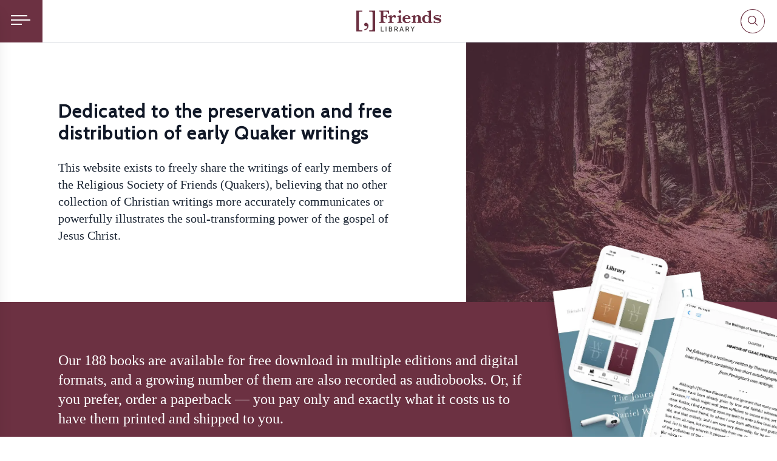

--- FILE ---
content_type: text/html; charset=utf-8
request_url: https://www.friendslibrary.com/
body_size: 29302
content:
<!DOCTYPE html><html lang="en" class="scroll-pt-[70px] scroll-smooth"><head><meta charSet="utf-8"/><meta name="viewport" content="width=device-width, initial-scale=1"/><link rel="preload" as="image" fetchPriority="high" imageSrcSet="/_next/static/media/tree-roots.small.ef1010e0.webp 700w, /_next/static/media/tree-roots.9d963e81.webp 1200w"/><link rel="stylesheet" href="/_next/static/css/2c0c18d9a695ce41.css" data-precedence="next"/><link rel="preload" as="script" fetchPriority="low" href="/_next/static/chunks/webpack-5155608ea75cfb5d.js"/><script src="/_next/static/chunks/bb388c08-73da3d18dc9a29ed.js" async=""></script><script src="/_next/static/chunks/641-53f6d7d68f3481b8.js" async=""></script><script src="/_next/static/chunks/main-app-e228faf7b78cdffd.js" async=""></script><script src="/_next/static/chunks/709-ea8a15eff2927893.js" async=""></script><script src="/_next/static/chunks/737-c431ebb8ebbd26d2.js" async=""></script><script src="/_next/static/chunks/261-b42485497718aa84.js" async=""></script><script src="/_next/static/chunks/app/layout-56398d59dbf79954.js" async=""></script><script src="/_next/static/chunks/983-7177623fa9c4c6c0.js" async=""></script><script src="/_next/static/chunks/612-9671aefbf81b9910.js" async=""></script><script src="/_next/static/chunks/app/(home)/page-0b3775dfc71c9f28.js" async=""></script><link rel="icon" href="/images/icons/favicon-32x32.en.png" type="image/png"/><link rel="apple-touch-icon" sizes="48x48" href="/images/icons/icon-48x48.en.png"/><link rel="apple-touch-icon" sizes="72x72" href="/images/icons/icon-72x72.en.png"/><link rel="apple-touch-icon" sizes="96x96" href="/images/icons/icon-96x96.en.png"/><link rel="apple-touch-icon" sizes="144x144" href="/images/icons/icon-144x144.en.png"/><link rel="apple-touch-icon" sizes="192x192" href="/images/icons/icon-192x192.en.png"/><link rel="apple-touch-icon" sizes="256x256" href="/images/icons/icon-256x256.en.png"/><link rel="apple-touch-icon" sizes="384x384" href="/images/icons/icon-384x384.en.png"/><link rel="apple-touch-icon" sizes="512x512" href="/images/icons/icon-512x512.en.png"/><title>Friends Library</title><meta name="description" content="Friends Library exists to freely share the writings of early members of the Religious Society of Friends (Quakers), believing that no other collection of Christian writings more accurately communicates or powerfully illustrates the soul-transforming power of the gospel of Jesus Christ. We have 188 books available for free download in multiple editions and digital formats, and a growing number of them are also recorded as audiobooks. Paperback copies are also available at very low cost."/><meta property="og:title" content="Friends Library"/><meta property="og:description" content="Friends Library exists to freely share the writings of early members of the Religious Society of Friends (Quakers), believing that no other collection of Christian writings more accurately communicates or powerfully illustrates the soul-transforming power of the gospel of Jesus Christ. We have 188 books available for free download in multiple editions and digital formats, and a growing number of them are also recorded as audiobooks. Paperback copies are also available at very low cost."/><meta property="og:image" content="https://raw.githubusercontent.com/friends-library/dev/f487c5bae17501abb91d8f18323391075577ff9b/apps/native/release-assets/android/en/phone/feature.png"/><meta name="twitter:card" content="summary_large_image"/><meta name="twitter:title" content="Friends Library"/><meta name="twitter:description" content="Friends Library exists to freely share the writings of early members of the Religious Society of Friends (Quakers), believing that no other collection of Christian writings more accurately communicates or powerfully illustrates the soul-transforming power of the gospel of Jesus Christ. We have 188 books available for free download in multiple editions and digital formats, and a growing number of them are also recorded as audiobooks. Paperback copies are also available at very low cost."/><meta name="twitter:image" content="https://raw.githubusercontent.com/friends-library/dev/f487c5bae17501abb91d8f18323391075577ff9b/apps/native/release-assets/android/en/phone/feature.png"/><style id="__nbgi_static">
.__nbgi_lazy {
  position: relative;
  z-index: 0;
}

.__nbgi_lazy::before {
  content: '';
  position: absolute;
  left: 0;
  top: 0;
  width: 100%;
  height: 100%;
  opacity: 100%;
  z-index: -1001;
}

.__nbgi_lazy:after {
  content: '';
  position: absolute;
  left: 0;
  top: 0;
  width: 100%;
  height: 100%;
  opacity: 100%;
  z-index: -1000;
  opacity: 0;
  transition: 200ms opacity ease-out;
}

.__nbgi_loaded::after {
  opacity: 100%;
}
</style><script src="/_next/static/chunks/polyfills-c67a75d1b6f99dc8.js" noModule=""></script></head><body><div class="relative"><div class="fixed w-full h-full z-50 top-0 left-0 transition-[backdrop-filter,background-color] duration-200 pointer-events-none"><div class="fixed top-0 overflow-hidden overflow-y-auto h-full transition-transform duration-200 z-50 w-[375px] md:w-[450px] shadow-xl -translate-x-full"><nav class="bg-flprimary text-white min-h-screen [&amp;_ul]:after:h-1 [&amp;_ul]:after:w-[150px] [&amp;_ul]:after:block [&amp;_ul]:after:bg-white [&amp;_ul]:after:mt-[1.95rem] [&amp;_ul]:after:ml-[0.925rem] [&amp;_ul]:after:opacity-25 last:[&amp;_ul]:after:hidden"><header class="p-5 flex border-b-4 border-flprimary-800 items-center"><span class="w-12 text-xl md:text-2xl p-1 cursor-pointer text-white/80 hover:text-white/100">✕</span><div class="flex-grow"><svg class="Logo m-auto w-[140px]" viewBox="0 0 391 98"><g class="Friends fill-current text-white"><path d="M151.2 16h-4c-.6-3.1-1.5-5.4-2.7-6.8a7 7 0 0 0-3.9-2.7c-1.4-.3-3.4-.5-6-.5h-10v20h5.3c2.5 0 4.1-.5 5-1.3 1-.9 1.5-2.8 1.6-5.7h3.9v18.7h-4c-.1-2.1-.4-3.7-.7-4.6-.4-1-1-1.6-2-2-.9-.3-2.2-.5-4-.5h-5.1v16.8c0 2.3.4 4 1.3 5 1 1.1 3 1.6 6.5 1.6h1.1V58h-29V54c3.5 0 5.7-.5 6.7-1.5s1.4-2.7 1.4-5.1V11.9c0-1.6-.1-2.9-.5-3.8-.3-.9-1-1.6-2.2-2.1-1.2-.5-3-.8-5.4-.8V1.4h46.3l.4 14.6"></path><path d="M182.6 29a4.9 4.9 0 0 1-5 5.2c-1.5 0-3-.8-4.1-2.4l-1.4-1.5c-.4-.3-.9-.4-1.5-.4-2.2 0-3.9 1.1-5.1 3.5a15.8 15.8 0 0 0-1.8 7.3V48c0 2.3.3 3.9.9 4.7.6 1 2.2 1.3 4.7 1.3h2.2V58h-25.9V54h2.2c2.3 0 3.8-.4 4.3-1.3s.8-2.5.8-4.7V35.8c0-1.9-.2-3.2-.6-4a3 3 0 0 0-2-1.6c-1-.3-2.5-.4-4.7-.4V26l16.3-3.6c.4 1.4.8 4.4 1.2 9a17.8 17.8 0 0 1 7.3-7.8c1.5-.8 3.1-1.2 4.8-1.2 2.3 0 4 .6 5.4 1.9 1.3 1.3 2 2.8 2 4.7"></path><path d="M206.3 6c0 1.7-.6 3.2-1.8 4.4a5.8 5.8 0 0 1-4.2 1.7c-1.7 0-3-.6-4.3-1.8a5.8 5.8 0 0 1-1.8-4.2c0-1.7.6-3.1 1.8-4.3a5.9 5.9 0 0 1 4.3-1.8c1.7 0 3 .6 4.3 1.7a5.9 5.9 0 0 1 1.7 4.4zM211 58h-22.6V54h1.2a7 7 0 0 0 3.5-.6c.8-.5 1.2-1 1.4-1.9l.2-3.5V35.6c0-1.7 0-3-.3-3.7-.2-.7-.7-1.2-1.6-1.6-.9-.3-2.4-.5-4.4-.5V26l17-3.6V48c0 2.3.4 3.9 1 4.7.5 1 2 1.3 4.6 1.3V58"></path><path d="M239.3 35.7c0-6.3-2.5-9.5-7.5-9.5-2.4 0-4.3.9-5.6 2.6-1.3 1.8-2 4-2.1 7zm10.3 3.8H224l.2 3.4c.1 1.7.5 3.5 1.2 5.3a10 10 0 0 0 3.3 4.6c1.6 1.2 3.8 1.8 6.5 1.8 1.5 0 3.2-.4 5.3-1.1 2.1-.8 4-2.2 5.4-4.3l3.3 2.2c-3.3 5.2-8.5 7.8-15.6 7.8-3.2 0-6.1-.4-8.8-1.3-2.6-1-4.8-2.2-6.7-3.9a16.6 16.6 0 0 1-5.6-13 17.9 17.9 0 0 1 9.4-16.2c3-1.6 6.5-2.4 10.4-2.4 3.8 0 7 .8 9.6 2.4 2.6 1.7 4.6 3.8 5.8 6.4a19 19 0 0 1 1.9 8.3"></path><path d="M301.7 57.9h-21.6V54c1.7 0 2.9-.2 3.6-.6.7-.4 1.1-1 1.3-1.9l.2-4.1V35.6c0-2.4-.3-4.2-1-5.6-.7-1.4-2.1-2-4.3-2-2.9 0-5 1-6.5 3.3a14 14 0 0 0-2.1 7.7v9.3c0 2.2.3 3.7 1 4.5.6.8 2 1.2 4 1.2V58h-22V54c1.9 0 3.2-.1 4-.4 1-.4 1.5-1 1.8-1.7.2-.9.4-2.2.4-4V34.6c0-2-.4-3.2-1.1-3.8-.8-.6-2.5-1-5-1V26l16.2-3.6a29.4 29.4 0 0 1 .3 6.3c1.7-1.9 3.6-3.4 5.5-4.6 1.8-1.1 4.2-1.7 7-1.7 2.4 0 4.6.4 6.5 1.3a10 10 0 0 1 4.5 3.9c1 1.7 1.6 3.8 1.6 6.3v14c0 2.4.3 4 1 4.8.5 1 2.1 1.3 4.7 1.3V58"></path><path d="M332.8 49.5V32.6a22.3 22.3 0 0 0-4.2-3.9A9.5 9.5 0 0 0 323 27a7 7 0 0 0-3.8 1.1 8.9 8.9 0 0 0-3 2.9 19 19 0 0 0-1.7 9.7c0 4.6.8 8 2.6 10.4a7.8 7.8 0 0 0 6.4 3.5c1.9 0 3.6-.4 5.2-1.4 1.7-.9 3-2.1 4.2-3.7zm16.9 7.9c-5.9.2-11.3.8-16.1 1.8a13 13 0 0 1-.8-4.3 18 18 0 0 1-11.7 4.3c-3.3 0-6.3-.8-9.1-2.5s-5-4-6.7-7a19.1 19.1 0 0 1 2-21.7 16 16 0 0 1 5.8-4.1c2.2-1 4.8-1.5 7.8-1.5 2 0 4 .2 5.5.8 1.5.5 2.7 1.1 3.6 1.8 1 .7 1.9 1.5 2.8 2.4V13.7c0-1.8-.1-3.1-.4-4-.4-.8-1-1.3-1.8-1.5-.8-.2-2.2-.4-4.1-.4V4l17-3.6V47c0 2 .2 3.4.3 4.2.2.8.7 1.3 1.6 1.7.8.3 2.2.6 4.3.6v3.9"></path><path d="M390.3 48c0 2.3-.7 4.4-2.2 6-1.4 1.8-3.4 3-5.9 4a34.8 34.8 0 0 1-15.2.7c-2.2-.5-4.1-1.2-5.8-2l-1.6 2.3h-3.3l-.4-10.8h3.5a10 10 0 0 0 4.2 5 17 17 0 0 0 9.5 2.2c1.1 0 2.2 0 3.5-.2 1.2-.2 2.4-.6 3.5-1.3a3.5 3.5 0 0 0 1.7-3.2c0-1.2-.6-2.2-1.8-2.7-1.1-.6-3.3-1.3-6.4-2-3.9-1-7-2-9.5-2.9a17 17 0 0 1-6.2-3.7 8.4 8.4 0 0 1-2.5-6.4c0-3.2 1.5-5.8 4.5-7.8 3-1.9 7-2.8 11.9-2.8a28.8 28.8 0 0 1 12 2.3l1-2h3.3v9.6h-3.5c-.3-1.1-1-2.2-2-3.1-1.1-1-2.6-1.7-4.4-2.2a27.5 27.5 0 0 0-12-.1c-2 .3-2.9 1.3-2.9 2.9 0 .6.2 1.2.6 1.6.3.4 1 .8 2 1.1.8.4 2.4.9 4.7 1.5l4.2 1c4.5 1.1 8.2 2.5 11.1 4.2 3 1.7 4.4 4.6 4.4 8.8"></path></g><g class="Library fill-current text-white"><path d="M112.9 75h3v19.6h10.3v2.7h-13.3V75"></path><path d="M135.3 97.3h3V75h-3z"></path><path d="M161 93.6c.8-.6 1.1-1.5 1.1-2.7 0-2.6-1.3-3.9-4-3.9h-5.2v7.6h5.2c1.2 0 2.2-.3 3-1zm-8-9.3h3.6c1.2 0 2-.3 2.7-.8.6-.4 1-1.3 1-2.5 0-1.3-.4-2.1-1-2.6s-1.5-.7-2.7-.7h-3.7zm11.3 2.8a6 6 0 0 1 1.2 3.8 6 6 0 0 1-2 4.7 7.5 7.5 0 0 1-5.2 1.7H150V75h7c2.1 0 3.7.5 4.8 1.4 1.1 1 1.7 2.3 1.7 4.1 0 1-.2 2-.6 2.9a4 4 0 0 1-1.7 1.9c1.4.3 2.5 1 3.2 2"></path><path d="M182.6 85.9c1.5 0 2.7-.4 3.4-1.1a4 4 0 0 0 1.2-3c0-1.3-.4-2.3-1.1-3-.8-.8-2-1.1-3.5-1.1h-4v8.2zm-7.2-11h7.3c2.4 0 4.3.6 5.6 1.7 1.4 1.1 2 2.9 2 5.2 0 3-1.2 5-3.8 6.3l5 9.2h-3.7l-4.5-8.7h-4.7v8.7h-3.2V75"></path><path d="M211.7 88.5l-3.3-9.3-3.3 9.3zm1 2.8H204l-2.2 6h-3.2l8-22.4h3.3l8 22.4h-3.2l-2.1-6"></path><path d="M234.4 85.9c1.5 0 2.7-.4 3.5-1.1a4 4 0 0 0 1.1-3c0-1.3-.4-2.3-1.1-3-.8-.8-2-1.1-3.5-1.1h-4v8.2zm-7.2-11h7.3c2.4 0 4.3.6 5.7 1.7 1.3 1.1 2 2.9 2 5.2 0 3-1.3 5-3.9 6.3l5 9.2h-3.7l-4.5-8.7h-4.7v8.7h-3.2V75"></path><path d="M268.4 75l-7.8 12.6v9.7h-3v-9.7l-8-12.7h3.5l6 9.8 5.9-9.8h3.4"></path></g><g class="fill-current text-white"><path class="Icon Icon__LeftBracket" d="M27.2 97.1H0V1.3h27.2v4.8h-6.7a19 19 0 0 0-5.8.7c-1.2.4-2 1-2.3 2a15 15 0 0 0-.5 4.5V85c0 2 .1 3.5.4 4.4.3 1 1 1.6 2.3 2 1.2.6 3.2.8 5.9.8h6.7V97"></path><path class="Icon Icon__Comma" d="M55.7 71.9c0 3.4-.8 6.5-2.2 9.4a18.4 18.4 0 0 1-6.4 7.2c-2.9 1.9-6.3 3-10.2 3.6v-4.8c4-.8 7-2.2 9.5-4.1 2.3-2 3.5-4.5 3.5-7.5 0-.7-.2-1.4-.5-1.9-.3-.4-.7-.7-1.3-.7l-1.7.3c-.7.2-1.5.3-2.6.3-1.9 0-3.6-.8-5.2-2.3a7.5 7.5 0 0 1-2.4-5.6c0-2.6.8-4.6 2.5-6a8.7 8.7 0 0 1 6-2.3c1.6 0 3.2.5 5 1.6 1.6 1.1 3 2.7 4.2 4.9 1.2 2.2 1.8 4.8 1.8 7.9"></path><path class="Icon Icon__RightBracket" d="M86.6 97.1H59.4v-4.8H66c2.8 0 4.7-.2 5.8-.6 1.2-.5 2-1.1 2.3-2 .3-1 .5-2.5.5-4.6V13.5c0-2-.2-3.5-.4-4.5-.3-.9-1-1.6-2.3-2-1.2-.5-3.2-.8-5.9-.8h-6.7V1.3h27.2v95.8"></path></g></svg></div><i class="w-12"></i></header><div class="py-12 pl-16 md:pl-24"><ul class="LinkGroup py-4 text-lg md:text-xl tracking-wider antialiased [&amp;_li]:after:content-[&quot;]&quot;] [&amp;_li]:after:opacity-0 [&amp;_li]:after:pl-[0.4rem] [&amp;_li]:before:content-[&quot;[&quot;] [&amp;_li]:before:opacity-0 [&amp;_li]:before:pr-[0.4rem] hover:[&amp;_li]:before:opacity-100 hover:[&amp;_li]:after:opacity-100 hover:[&amp;_li]:opacity-60 hover:[&amp;_li]:text-[rgb(200,129,151)]"><li class="py-2"><a href="/getting-started">Getting Started</a></li><li class="py-2"><a href="/explore">Explore Books</a></li><li class="py-2"><a href="/audiobooks">Audio Books</a></li><li class="py-2"><a href="/friends">All Friends</a></li></ul><ul class="LinkGroup py-4 text-lg md:text-xl tracking-wider antialiased [&amp;_li]:after:content-[&quot;]&quot;] [&amp;_li]:after:opacity-0 [&amp;_li]:after:pl-[0.4rem] [&amp;_li]:before:content-[&quot;[&quot;] [&amp;_li]:before:opacity-0 [&amp;_li]:before:pr-[0.4rem] hover:[&amp;_li]:before:opacity-100 hover:[&amp;_li]:after:opacity-100 hover:[&amp;_li]:opacity-60 hover:[&amp;_li]:text-[rgb(200,129,151)]"><li class="py-2"><a href="/quakers">About the Quakers</a></li><li class="py-2"><a href="/what-early-quakers-believed">Early Quaker Beliefs</a></li><li class="py-2"><a href="/quakers-today">Quakers Today?</a></li><li class="py-2"><a href="/modernization">About Modernization</a></li><li class="py-2"><a href="/editions">About Book Editions</a></li><li class="py-2"><a href="/spanish-translations">About Spanish Books</a></li><li class="py-2"><a href="/about">About this Site</a></li></ul><ul class="LinkGroup py-4 text-lg md:text-xl tracking-wider antialiased [&amp;_li]:after:content-[&quot;]&quot;] [&amp;_li]:after:opacity-0 [&amp;_li]:after:pl-[0.4rem] [&amp;_li]:before:content-[&quot;[&quot;] [&amp;_li]:before:opacity-0 [&amp;_li]:before:pr-[0.4rem] hover:[&amp;_li]:before:opacity-100 hover:[&amp;_li]:after:opacity-100 hover:[&amp;_li]:opacity-60 hover:[&amp;_li]:text-[rgb(200,129,151)]"><li class="py-2 flex"><a class="relative flex items-center" href="/app">Get the app<i aria-hidden="true" class="fa fa-mobile opacity-70 ml-2 !text-[1.7rem] translate-y-px"></i></a></li><li class="py-2"><a href="/audio-help">Audio Help</a></li><li class="py-2"><a href="/ebook-help">E-Book Help</a></li><li class="py-2"><a href="/contact">Contact Us</a></li><li class="py-2 flex"><button>Cart<!-- --> (<!-- -->0<!-- -->)</button></li></ul><ul class="LinkGroup py-4 text-lg md:text-xl tracking-wider antialiased [&amp;_li]:after:content-[&quot;]&quot;] [&amp;_li]:after:opacity-0 [&amp;_li]:after:pl-[0.4rem] [&amp;_li]:before:content-[&quot;[&quot;] [&amp;_li]:before:opacity-0 [&amp;_li]:before:pr-[0.4rem] hover:[&amp;_li]:before:opacity-100 hover:[&amp;_li]:after:opacity-100 hover:[&amp;_li]:opacity-60 hover:[&amp;_li]:text-[rgb(200,129,151)]"><li class="py-2"><a href="https://www.bibliotecadelosamigos.org">Biblioteca de los Amigos</a></li></ul></div></nav></div></div><nav class="h-[70px] pr-[16px] sm:pr-[20px] flex bg-white border-gray-300 border-b fixed top-0 z-[49] w-full"><div class="flex-grow-0 max-[340px]:mr-[0.75rem] mr-6 w-[70px] h-[70px] pl-[18px] flex flex-col justify-center bg-flprimary hover:bg-flprimary-800 transition-colors duration-150 cursor-pointer"><div class="h-0.5 w-[27px] mb-[5px] bg-white"></div><div class="h-0.5 w-8 mb-[5px] bg-white"></div><div class="h-0.5 w-[18px] mb-[5px] bg-white"></div></div><a aria-label="Friends Library" class="m-0 sm:inline mr-4 sm:mr-0 flex-grow" href="/"><svg class="Logo block mx-auto h-[69px] w-[110px] min-[360px]:w-[140px]" viewBox="0 0 391 98"><g class="Friends fill-current text-flprimary"><path d="M151.2 16h-4c-.6-3.1-1.5-5.4-2.7-6.8a7 7 0 0 0-3.9-2.7c-1.4-.3-3.4-.5-6-.5h-10v20h5.3c2.5 0 4.1-.5 5-1.3 1-.9 1.5-2.8 1.6-5.7h3.9v18.7h-4c-.1-2.1-.4-3.7-.7-4.6-.4-1-1-1.6-2-2-.9-.3-2.2-.5-4-.5h-5.1v16.8c0 2.3.4 4 1.3 5 1 1.1 3 1.6 6.5 1.6h1.1V58h-29V54c3.5 0 5.7-.5 6.7-1.5s1.4-2.7 1.4-5.1V11.9c0-1.6-.1-2.9-.5-3.8-.3-.9-1-1.6-2.2-2.1-1.2-.5-3-.8-5.4-.8V1.4h46.3l.4 14.6"></path><path d="M182.6 29a4.9 4.9 0 0 1-5 5.2c-1.5 0-3-.8-4.1-2.4l-1.4-1.5c-.4-.3-.9-.4-1.5-.4-2.2 0-3.9 1.1-5.1 3.5a15.8 15.8 0 0 0-1.8 7.3V48c0 2.3.3 3.9.9 4.7.6 1 2.2 1.3 4.7 1.3h2.2V58h-25.9V54h2.2c2.3 0 3.8-.4 4.3-1.3s.8-2.5.8-4.7V35.8c0-1.9-.2-3.2-.6-4a3 3 0 0 0-2-1.6c-1-.3-2.5-.4-4.7-.4V26l16.3-3.6c.4 1.4.8 4.4 1.2 9a17.8 17.8 0 0 1 7.3-7.8c1.5-.8 3.1-1.2 4.8-1.2 2.3 0 4 .6 5.4 1.9 1.3 1.3 2 2.8 2 4.7"></path><path d="M206.3 6c0 1.7-.6 3.2-1.8 4.4a5.8 5.8 0 0 1-4.2 1.7c-1.7 0-3-.6-4.3-1.8a5.8 5.8 0 0 1-1.8-4.2c0-1.7.6-3.1 1.8-4.3a5.9 5.9 0 0 1 4.3-1.8c1.7 0 3 .6 4.3 1.7a5.9 5.9 0 0 1 1.7 4.4zM211 58h-22.6V54h1.2a7 7 0 0 0 3.5-.6c.8-.5 1.2-1 1.4-1.9l.2-3.5V35.6c0-1.7 0-3-.3-3.7-.2-.7-.7-1.2-1.6-1.6-.9-.3-2.4-.5-4.4-.5V26l17-3.6V48c0 2.3.4 3.9 1 4.7.5 1 2 1.3 4.6 1.3V58"></path><path d="M239.3 35.7c0-6.3-2.5-9.5-7.5-9.5-2.4 0-4.3.9-5.6 2.6-1.3 1.8-2 4-2.1 7zm10.3 3.8H224l.2 3.4c.1 1.7.5 3.5 1.2 5.3a10 10 0 0 0 3.3 4.6c1.6 1.2 3.8 1.8 6.5 1.8 1.5 0 3.2-.4 5.3-1.1 2.1-.8 4-2.2 5.4-4.3l3.3 2.2c-3.3 5.2-8.5 7.8-15.6 7.8-3.2 0-6.1-.4-8.8-1.3-2.6-1-4.8-2.2-6.7-3.9a16.6 16.6 0 0 1-5.6-13 17.9 17.9 0 0 1 9.4-16.2c3-1.6 6.5-2.4 10.4-2.4 3.8 0 7 .8 9.6 2.4 2.6 1.7 4.6 3.8 5.8 6.4a19 19 0 0 1 1.9 8.3"></path><path d="M301.7 57.9h-21.6V54c1.7 0 2.9-.2 3.6-.6.7-.4 1.1-1 1.3-1.9l.2-4.1V35.6c0-2.4-.3-4.2-1-5.6-.7-1.4-2.1-2-4.3-2-2.9 0-5 1-6.5 3.3a14 14 0 0 0-2.1 7.7v9.3c0 2.2.3 3.7 1 4.5.6.8 2 1.2 4 1.2V58h-22V54c1.9 0 3.2-.1 4-.4 1-.4 1.5-1 1.8-1.7.2-.9.4-2.2.4-4V34.6c0-2-.4-3.2-1.1-3.8-.8-.6-2.5-1-5-1V26l16.2-3.6a29.4 29.4 0 0 1 .3 6.3c1.7-1.9 3.6-3.4 5.5-4.6 1.8-1.1 4.2-1.7 7-1.7 2.4 0 4.6.4 6.5 1.3a10 10 0 0 1 4.5 3.9c1 1.7 1.6 3.8 1.6 6.3v14c0 2.4.3 4 1 4.8.5 1 2.1 1.3 4.7 1.3V58"></path><path d="M332.8 49.5V32.6a22.3 22.3 0 0 0-4.2-3.9A9.5 9.5 0 0 0 323 27a7 7 0 0 0-3.8 1.1 8.9 8.9 0 0 0-3 2.9 19 19 0 0 0-1.7 9.7c0 4.6.8 8 2.6 10.4a7.8 7.8 0 0 0 6.4 3.5c1.9 0 3.6-.4 5.2-1.4 1.7-.9 3-2.1 4.2-3.7zm16.9 7.9c-5.9.2-11.3.8-16.1 1.8a13 13 0 0 1-.8-4.3 18 18 0 0 1-11.7 4.3c-3.3 0-6.3-.8-9.1-2.5s-5-4-6.7-7a19.1 19.1 0 0 1 2-21.7 16 16 0 0 1 5.8-4.1c2.2-1 4.8-1.5 7.8-1.5 2 0 4 .2 5.5.8 1.5.5 2.7 1.1 3.6 1.8 1 .7 1.9 1.5 2.8 2.4V13.7c0-1.8-.1-3.1-.4-4-.4-.8-1-1.3-1.8-1.5-.8-.2-2.2-.4-4.1-.4V4l17-3.6V47c0 2 .2 3.4.3 4.2.2.8.7 1.3 1.6 1.7.8.3 2.2.6 4.3.6v3.9"></path><path d="M390.3 48c0 2.3-.7 4.4-2.2 6-1.4 1.8-3.4 3-5.9 4a34.8 34.8 0 0 1-15.2.7c-2.2-.5-4.1-1.2-5.8-2l-1.6 2.3h-3.3l-.4-10.8h3.5a10 10 0 0 0 4.2 5 17 17 0 0 0 9.5 2.2c1.1 0 2.2 0 3.5-.2 1.2-.2 2.4-.6 3.5-1.3a3.5 3.5 0 0 0 1.7-3.2c0-1.2-.6-2.2-1.8-2.7-1.1-.6-3.3-1.3-6.4-2-3.9-1-7-2-9.5-2.9a17 17 0 0 1-6.2-3.7 8.4 8.4 0 0 1-2.5-6.4c0-3.2 1.5-5.8 4.5-7.8 3-1.9 7-2.8 11.9-2.8a28.8 28.8 0 0 1 12 2.3l1-2h3.3v9.6h-3.5c-.3-1.1-1-2.2-2-3.1-1.1-1-2.6-1.7-4.4-2.2a27.5 27.5 0 0 0-12-.1c-2 .3-2.9 1.3-2.9 2.9 0 .6.2 1.2.6 1.6.3.4 1 .8 2 1.1.8.4 2.4.9 4.7 1.5l4.2 1c4.5 1.1 8.2 2.5 11.1 4.2 3 1.7 4.4 4.6 4.4 8.8"></path></g><g class="Library fill-current text-flblack"><path d="M112.9 75h3v19.6h10.3v2.7h-13.3V75"></path><path d="M135.3 97.3h3V75h-3z"></path><path d="M161 93.6c.8-.6 1.1-1.5 1.1-2.7 0-2.6-1.3-3.9-4-3.9h-5.2v7.6h5.2c1.2 0 2.2-.3 3-1zm-8-9.3h3.6c1.2 0 2-.3 2.7-.8.6-.4 1-1.3 1-2.5 0-1.3-.4-2.1-1-2.6s-1.5-.7-2.7-.7h-3.7zm11.3 2.8a6 6 0 0 1 1.2 3.8 6 6 0 0 1-2 4.7 7.5 7.5 0 0 1-5.2 1.7H150V75h7c2.1 0 3.7.5 4.8 1.4 1.1 1 1.7 2.3 1.7 4.1 0 1-.2 2-.6 2.9a4 4 0 0 1-1.7 1.9c1.4.3 2.5 1 3.2 2"></path><path d="M182.6 85.9c1.5 0 2.7-.4 3.4-1.1a4 4 0 0 0 1.2-3c0-1.3-.4-2.3-1.1-3-.8-.8-2-1.1-3.5-1.1h-4v8.2zm-7.2-11h7.3c2.4 0 4.3.6 5.6 1.7 1.4 1.1 2 2.9 2 5.2 0 3-1.2 5-3.8 6.3l5 9.2h-3.7l-4.5-8.7h-4.7v8.7h-3.2V75"></path><path d="M211.7 88.5l-3.3-9.3-3.3 9.3zm1 2.8H204l-2.2 6h-3.2l8-22.4h3.3l8 22.4h-3.2l-2.1-6"></path><path d="M234.4 85.9c1.5 0 2.7-.4 3.5-1.1a4 4 0 0 0 1.1-3c0-1.3-.4-2.3-1.1-3-.8-.8-2-1.1-3.5-1.1h-4v8.2zm-7.2-11h7.3c2.4 0 4.3.6 5.7 1.7 1.3 1.1 2 2.9 2 5.2 0 3-1.3 5-3.9 6.3l5 9.2h-3.7l-4.5-8.7h-4.7v8.7h-3.2V75"></path><path d="M268.4 75l-7.8 12.6v9.7h-3v-9.7l-8-12.7h3.5l6 9.8 5.9-9.8h3.4"></path></g><g class="fill-current text-flprimary"><path class="Icon Icon__LeftBracket" d="M27.2 97.1H0V1.3h27.2v4.8h-6.7a19 19 0 0 0-5.8.7c-1.2.4-2 1-2.3 2a15 15 0 0 0-.5 4.5V85c0 2 .1 3.5.4 4.4.3 1 1 1.6 2.3 2 1.2.6 3.2.8 5.9.8h6.7V97"></path><path class="Icon Icon__Comma" d="M55.7 71.9c0 3.4-.8 6.5-2.2 9.4a18.4 18.4 0 0 1-6.4 7.2c-2.9 1.9-6.3 3-10.2 3.6v-4.8c4-.8 7-2.2 9.5-4.1 2.3-2 3.5-4.5 3.5-7.5 0-.7-.2-1.4-.5-1.9-.3-.4-.7-.7-1.3-.7l-1.7.3c-.7.2-1.5.3-2.6.3-1.9 0-3.6-.8-5.2-2.3a7.5 7.5 0 0 1-2.4-5.6c0-2.6.8-4.6 2.5-6a8.7 8.7 0 0 1 6-2.3c1.6 0 3.2.5 5 1.6 1.6 1.1 3 2.7 4.2 4.9 1.2 2.2 1.8 4.8 1.8 7.9"></path><path class="Icon Icon__RightBracket" d="M86.6 97.1H59.4v-4.8H66c2.8 0 4.7-.2 5.8-.6 1.2-.5 2-1.1 2.3-2 .3-1 .5-2.5.5-4.6V13.5c0-2-.2-3.5-.4-4.5-.3-.9-1-1.6-2.3-2-1.2-.5-3.2-.8-5.9-.8h-6.7V1.3h27.2v95.8"></path></g></svg></a><div data-focus-guard="true" tabindex="-1" style="width:1px;height:0px;padding:0;overflow:hidden;position:fixed;top:1px;left:1px"></div><div data-focus-lock-disabled="disabled" class="flex TopNavSearch flex-col justify-center items-end relative flex-grow-0"><form class="rounded-full bg-white relative h-10"><input type="text" aria-label="Search" class="SearchInput__input border border-flprimary rounded-full subtle-focus h-10 pl-4 antialiased font-sans w-10 text-white" value=""/><div class="rounded-full border-l border-flprimary border-0 h-10 w-10 absolute top-0 right-0 flex justify-center items-center cursor-pointer"><svg xmlns="http://www.w3.org/2000/svg" fill="none" viewBox="0 0 24 24" stroke-width="1.5" stroke="currentColor" aria-hidden="true" class="h-5 text-flgray-400 -translate-y-px -translate-x-px !text-flprimary-600"><path stroke-linecap="round" stroke-linejoin="round" d="M21 21l-5.197-5.197m0 0A7.5 7.5 0 105.196 5.196a7.5 7.5 0 0010.607 10.607z"></path></svg></div></form></div><div data-focus-guard="true" tabindex="-1" style="width:1px;height:0px;padding:0;overflow:hidden;position:fixed;top:1px;left:1px"></div></nav><div class="pt-[70px] min-h-screen flex flex-col"><main class="grow flex flex-col"><main class="overflow-hidden"><section class="HeroBlock flex w-full"><div class="relative md:w-2/3 xl:w-3/5"><img srcSet="/_next/static/media/tree-roots.small.ef1010e0.webp 700w, /_next/static/media/tree-roots.9d963e81.webp 1200w" alt="" decoding="async" fetchPriority="high" role="presentation" style="object-fit:cover;position:absolute;top:0;left:0;width:100%;height:100%;color:transparent"/><div class="relative Content h-full"><div class="md:[background-image:none] md:bg-white px-12 sm:px-16 py-12 sm:py-20 md:px-20 lg:p-24 text-white md:text-gray-900 [background:linear-gradient(rgba(45,42,41,0.75),rgba(45,42,41,0.75))]"><h1 class="font-sans text-2xl sm:text-3xl mb-8 md:mb-6 font-bold tracking-wider">Dedicated to the preservation and free distribution of early Quaker writings</h1><p class="font-serif text-lg sm:text-xl md:text-gray-800 leading-relaxed antialiased">This website exists to freely share the writings of early members of the Religious Society of Friends (Quakers), believing that no other collection of Christian writings more accurately communicates or powerfully illustrates the soul-transforming power of the gospel of Jesus Christ.</p></div></div></div><div class="relative md:w-1/3 xl:w-2/5 hidden md:block"><img srcSet="/_next/static/media/tree-roots.small.ef1010e0.webp 700w, /_next/static/media/tree-roots.9d963e81.webp 1200w" alt="" decoding="async" fetchPriority="high" role="presentation" style="object-fit:cover;position:absolute;top:0;left:0;width:100%;height:100%;color:transparent"/><div class="relative Content h-full"><div class="w-full h-full [background:linear-gradient(rgba(108,49,66,0.5),rgba(108,49,66,0.5))]"></div></div></div></section><section class="bg-flprimary p-10 pb-48 relative overflow-hidden md:px-20 lg:px-24 md:pt-20 md:pb-2 md:overflow-visible xl:py-20"><img alt="" loading="lazy" width="799" height="1164" decoding="async" data-nimg="1" class="w-[45vw] top-[-5%] right-[-9%] md:top-[-13%] lg:w-[35vw] lg:top-[-15%] lg:right-[-5%] xl:top-[-21%] xl:w-[30vw] xl:max-w-[460px] xl:right-0 2xl:top-[-27%] 2xl:w-[26vw] absolute hidden md:block" style="color:transparent" srcSet="/_next/image?url=%2F_next%2Fstatic%2Fmedia%2Fdevice-array.07bda68d.png&amp;w=828&amp;q=75 1x, /_next/image?url=%2F_next%2Fstatic%2Fmedia%2Fdevice-array.07bda68d.png&amp;w=1920&amp;q=75 2x" src="/_next/image?url=%2F_next%2Fstatic%2Fmedia%2Fdevice-array.07bda68d.png&amp;w=1920&amp;q=75"/><h1 class="text-white md:hidden mb-[2.5rem] font-sans uppercase text-center text-2xl mb-5 sm:text-3xl tracking-wider font-black after:block after:mt-[1rem] after:w-[200px] after:ml-auto after:mr-auto after:h-[2px] sm:mb-[3rem] sm:after:mt-[2rem] after:bg-white">Our Books</h1><p class="font-serif text-white antialiased text-lg sm:text-xl leading-relaxed md:w-2/3 lg:w-4/5 lg:pr-24 md:pr-8 xl:text-2xl xl:max-w-6xl xl:mb-16">Our <!-- -->188<!-- --> books are available for free download in multiple editions and digital formats, and a growing number of them are also recorded as audiobooks. Or, if you prefer, order a paperback — you pay only and exactly what it costs us to have them printed and shipped to you.</p><ul class="flex flex-wrap font-sans text-white uppercase tracking-wider mt-8 mb-12 justify-center antialiased md:justify-start md:max-w-xl lg:max-w-none"><li style="background-image:url(/_next/static/media/icon-headphones.a06ddc12.svg)" class="bg-no-repeat [background-size:30px] pl-[38px] [line-height:34px] h-[34px] mr-[30px] mb-[15px] center"><a class="hover:underline cursor-pointer" href="/audiobooks">Audiobooks</a></li><li style="background-image:url(/_next/static/media/icon-book.60d39a86.svg)" class="bg-no-repeat [background-size:34px] pl-[36px] [line-height:34px] h-[34px] mr-[30px] mb-[15px] center">Paperbacks</li><li style="background-image:url(/_next/static/media/icon-phone.60a81ce7.svg)" class="bg-no-repeat [background-size:34px] pl-[32px] [line-height:34px] h-[34px] mr-0 mb-[15px] center">E-Books</li></ul><img alt="" loading="lazy" width="1600" height="2400" decoding="async" data-nimg="1" class="left-[-28px] bottom-[-110px] w-[220px] absolute md:hidden" style="color:transparent" srcSet="/_next/image?url=%2F_next%2Fstatic%2Fmedia%2Fsamuel-fothergill-cover.2f60fdb6.jpg&amp;w=1920&amp;q=75 1x, /_next/image?url=%2F_next%2Fstatic%2Fmedia%2Fsamuel-fothergill-cover.2f60fdb6.jpg&amp;w=3840&amp;q=75 2x" src="/_next/image?url=%2F_next%2Fstatic%2Fmedia%2Fsamuel-fothergill-cover.2f60fdb6.jpg&amp;w=3840&amp;q=75"/><img alt="" loading="lazy" width="500" height="779" decoding="async" data-nimg="1" class="w-[350px] left-[56%] bottom-[-340px] translate-x-[-50%] absolute shadow-xl md:hidden" style="color:transparent" srcSet="/_next/image?url=%2F_next%2Fstatic%2Fmedia%2Fiphone.3f819158.png&amp;w=640&amp;q=75 1x, /_next/image?url=%2F_next%2Fstatic%2Fmedia%2Fiphone.3f819158.png&amp;w=1080&amp;q=75 2x" src="/_next/image?url=%2F_next%2Fstatic%2Fmedia%2Fiphone.3f819158.png&amp;w=1080&amp;q=75"/><img alt="" loading="lazy" width="600" height="706" decoding="async" data-nimg="1" class="right-[-85px] w-[300px] absolute shadow-xl md:hidden" style="color:transparent" srcSet="/_next/image?url=%2F_next%2Fstatic%2Fmedia%2Fipad.3a3061a6.png&amp;w=640&amp;q=75 1x, /_next/image?url=%2F_next%2Fstatic%2Fmedia%2Fipad.3a3061a6.png&amp;w=1200&amp;q=75 2x" src="/_next/image?url=%2F_next%2Fstatic%2Fmedia%2Fipad.3a3061a6.png&amp;w=1200&amp;q=75"/></section><div class="pt-8 pb-6 sm:p-8 md:p-10 lg:p-12 flex flex-col items-center relative __nbgi_R1rrpsla"><h1 class="font-sans tracking-widest text-3xl font-bold mb-6 antialiased text-white text-center px-6">What’s New</h1><div class="flex self-stretch justify-center"><div class="max-w-screen-lg flex-grow self-stretch flex flex-col items-center"><div class="sm:flex self-stretch mt-6 first:mt-0 sm:rounded-lg overflow-hidden relative"><div class="bg-flprimary text-white text-center p-2 sm:p-1 antialiased text-xl font-sans tracking-widest flex items-center justify-center shrink-0"><div class="sm:-rotate-90 tracking-wider">2025</div></div><div class="flex-grow"><a href="https://www.bibliotecadelosamigos.org//james-gough/seleccion-del-diario" class="flex hover:bg-gray-200 transition duration-100 bg-flgray-100"><div class="flex flex-col items-center justify-center" style="min-width:6rem"><div class="sm:hidden mb-3 flex justify-center items-center text-white w-10 h-10 rounded-full bg-flgold shrink-0"><svg xmlns="http://www.w3.org/2000/svg" fill="none" viewBox="0 0 24 24" stroke-width="1.5" stroke="currentColor" aria-hidden="true" class="h-7"><path stroke-linecap="round" stroke-linejoin="round" d="M6.115 5.19l.319 1.913A6 6 0 008.11 10.36L9.75 12l-.387.775c-.217.433-.132.956.21 1.298l1.348 1.348c.21.21.329.497.329.795v1.089c0 .426.24.815.622 1.006l.153.076c.433.217.956.132 1.298-.21l.723-.723a8.7 8.7 0 002.288-4.042 1.087 1.087 0 00-.358-1.099l-1.33-1.108c-.251-.21-.582-.299-.905-.245l-1.17.195a1.125 1.125 0 01-.98-.314l-.295-.295a1.125 1.125 0 010-1.591l.13-.132a1.125 1.125 0 011.3-.21l.603.302a.809.809 0 001.086-1.086L14.25 7.5l1.256-.837a4.5 4.5 0 001.528-1.732l.146-.292M6.115 5.19A9 9 0 1017.18 4.64M6.115 5.19A8.965 8.965 0 0112 3c1.929 0 3.716.607 5.18 1.64"></path></svg></div><p class="text-center text-xs sm:text-sm text-flgray-600 antialiased sans-wider capitalize">Dec<!-- --> <!-- -->12</p></div><div class="flex-grow border-l border-gray-400 py-3 pl-4 sm:pl-6 pr-6 sm:pr-8 sm:flex items-center"><div class="hidden sm:flex mr-6 flex justify-center items-center text-white w-10 h-10 rounded-full bg-flgold shrink-0"><svg xmlns="http://www.w3.org/2000/svg" fill="none" viewBox="0 0 24 24" stroke-width="1.5" stroke="currentColor" aria-hidden="true" class="h-7"><path stroke-linecap="round" stroke-linejoin="round" d="M6.115 5.19l.319 1.913A6 6 0 008.11 10.36L9.75 12l-.387.775c-.217.433-.132.956.21 1.298l1.348 1.348c.21.21.329.497.329.795v1.089c0 .426.24.815.622 1.006l.153.076c.433.217.956.132 1.298-.21l.723-.723a8.7 8.7 0 002.288-4.042 1.087 1.087 0 00-.358-1.099l-1.33-1.108c-.251-.21-.582-.299-.905-.245l-1.17.195a1.125 1.125 0 01-.98-.314l-.295-.295a1.125 1.125 0 010-1.591l.13-.132a1.125 1.125 0 011.3-.21l.603.302a.809.809 0 001.086-1.086L14.25 7.5l1.256-.837a4.5 4.5 0 001.528-1.732l.146-.292M6.115 5.19A9 9 0 1017.18 4.64M6.115 5.19A8.965 8.965 0 0112 3c1.929 0 3.716.607 5.18 1.64"></path></svg></div><div><h3 class="text-flgold sans-wide text-xl border-b-4 border-flgold pb-1 mb-3 inline-block">Selección del Diario de James Gough &mdash; (Spanish)</h3><h4 class="body-text text-base">James Gough&rsquo;s <em>The Journal of James Gough</em> now translated and available on the Spanish site.</h4></div></div></a><a href="https://www.bibliotecadelosamigos.org//compilaciones/defensa-de-la-verdad" class="flex hover:bg-gray-200 transition duration-100 bg-white"><div class="flex flex-col items-center justify-center" style="min-width:6rem"><div class="sm:hidden mb-3 flex justify-center items-center text-white w-10 h-10 rounded-full bg-flgold shrink-0"><svg xmlns="http://www.w3.org/2000/svg" fill="none" viewBox="0 0 24 24" stroke-width="1.5" stroke="currentColor" aria-hidden="true" class="h-7"><path stroke-linecap="round" stroke-linejoin="round" d="M6.115 5.19l.319 1.913A6 6 0 008.11 10.36L9.75 12l-.387.775c-.217.433-.132.956.21 1.298l1.348 1.348c.21.21.329.497.329.795v1.089c0 .426.24.815.622 1.006l.153.076c.433.217.956.132 1.298-.21l.723-.723a8.7 8.7 0 002.288-4.042 1.087 1.087 0 00-.358-1.099l-1.33-1.108c-.251-.21-.582-.299-.905-.245l-1.17.195a1.125 1.125 0 01-.98-.314l-.295-.295a1.125 1.125 0 010-1.591l.13-.132a1.125 1.125 0 011.3-.21l.603.302a.809.809 0 001.086-1.086L14.25 7.5l1.256-.837a4.5 4.5 0 001.528-1.732l.146-.292M6.115 5.19A9 9 0 1017.18 4.64M6.115 5.19A8.965 8.965 0 0112 3c1.929 0 3.716.607 5.18 1.64"></path></svg></div><p class="text-center text-xs sm:text-sm text-flgray-600 antialiased sans-wider capitalize">Oct<!-- --> <!-- -->3</p></div><div class="flex-grow border-l border-gray-400 py-3 pl-4 sm:pl-6 pr-6 sm:pr-8 sm:flex items-center"><div class="hidden sm:flex mr-6 flex justify-center items-center text-white w-10 h-10 rounded-full bg-flgold shrink-0"><svg xmlns="http://www.w3.org/2000/svg" fill="none" viewBox="0 0 24 24" stroke-width="1.5" stroke="currentColor" aria-hidden="true" class="h-7"><path stroke-linecap="round" stroke-linejoin="round" d="M6.115 5.19l.319 1.913A6 6 0 008.11 10.36L9.75 12l-.387.775c-.217.433-.132.956.21 1.298l1.348 1.348c.21.21.329.497.329.795v1.089c0 .426.24.815.622 1.006l.153.076c.433.217.956.132 1.298-.21l.723-.723a8.7 8.7 0 002.288-4.042 1.087 1.087 0 00-.358-1.099l-1.33-1.108c-.251-.21-.582-.299-.905-.245l-1.17.195a1.125 1.125 0 01-.98-.314l-.295-.295a1.125 1.125 0 010-1.591l.13-.132a1.125 1.125 0 011.3-.21l.603.302a.809.809 0 001.086-1.086L14.25 7.5l1.256-.837a4.5 4.5 0 001.528-1.732l.146-.292M6.115 5.19A9 9 0 1017.18 4.64M6.115 5.19A8.965 8.965 0 0112 3c1.929 0 3.716.607 5.18 1.64"></path></svg></div><div><h3 class="text-flgold sans-wide text-xl border-b-4 border-flgold pb-1 mb-3 inline-block">Defensa de la Verdad &mdash; (Spanish)</h3><h4 class="body-text text-base"><em>Truth Defended</em> now translated and available on the Spanish site.</h4></div></div></a><a href="https://www.bibliotecadelosamigos.org//william-dewsbury/seleccion-de-los-escritos" class="flex hover:bg-gray-200 transition duration-100 bg-flgray-100"><div class="flex flex-col items-center justify-center" style="min-width:6rem"><div class="sm:hidden mb-3 flex justify-center items-center text-white w-10 h-10 rounded-full bg-flgold shrink-0"><svg xmlns="http://www.w3.org/2000/svg" fill="none" viewBox="0 0 24 24" stroke-width="1.5" stroke="currentColor" aria-hidden="true" class="h-7"><path stroke-linecap="round" stroke-linejoin="round" d="M6.115 5.19l.319 1.913A6 6 0 008.11 10.36L9.75 12l-.387.775c-.217.433-.132.956.21 1.298l1.348 1.348c.21.21.329.497.329.795v1.089c0 .426.24.815.622 1.006l.153.076c.433.217.956.132 1.298-.21l.723-.723a8.7 8.7 0 002.288-4.042 1.087 1.087 0 00-.358-1.099l-1.33-1.108c-.251-.21-.582-.299-.905-.245l-1.17.195a1.125 1.125 0 01-.98-.314l-.295-.295a1.125 1.125 0 010-1.591l.13-.132a1.125 1.125 0 011.3-.21l.603.302a.809.809 0 001.086-1.086L14.25 7.5l1.256-.837a4.5 4.5 0 001.528-1.732l.146-.292M6.115 5.19A9 9 0 1017.18 4.64M6.115 5.19A8.965 8.965 0 0112 3c1.929 0 3.716.607 5.18 1.64"></path></svg></div><p class="text-center text-xs sm:text-sm text-flgray-600 antialiased sans-wider capitalize">Aug<!-- --> <!-- -->27</p></div><div class="flex-grow border-l border-gray-400 py-3 pl-4 sm:pl-6 pr-6 sm:pr-8 sm:flex items-center"><div class="hidden sm:flex mr-6 flex justify-center items-center text-white w-10 h-10 rounded-full bg-flgold shrink-0"><svg xmlns="http://www.w3.org/2000/svg" fill="none" viewBox="0 0 24 24" stroke-width="1.5" stroke="currentColor" aria-hidden="true" class="h-7"><path stroke-linecap="round" stroke-linejoin="round" d="M6.115 5.19l.319 1.913A6 6 0 008.11 10.36L9.75 12l-.387.775c-.217.433-.132.956.21 1.298l1.348 1.348c.21.21.329.497.329.795v1.089c0 .426.24.815.622 1.006l.153.076c.433.217.956.132 1.298-.21l.723-.723a8.7 8.7 0 002.288-4.042 1.087 1.087 0 00-.358-1.099l-1.33-1.108c-.251-.21-.582-.299-.905-.245l-1.17.195a1.125 1.125 0 01-.98-.314l-.295-.295a1.125 1.125 0 010-1.591l.13-.132a1.125 1.125 0 011.3-.21l.603.302a.809.809 0 001.086-1.086L14.25 7.5l1.256-.837a4.5 4.5 0 001.528-1.732l.146-.292M6.115 5.19A9 9 0 1017.18 4.64M6.115 5.19A8.965 8.965 0 0112 3c1.929 0 3.716.607 5.18 1.64"></path></svg></div><div><h3 class="text-flgold sans-wide text-xl border-b-4 border-flgold pb-1 mb-3 inline-block">Una Selección de los Escritos de William Dewsbury &mdash; (Spanish)</h3><h4 class="body-text text-base">William Dewsbury&rsquo;s <em>Selection from the Life of William Dewsbury</em> now translated and available on the Spanish site.</h4></div></div></a><a href="https://www.bibliotecadelosamigos.org//barbara-blaugdone/corto-relato" class="flex hover:bg-gray-200 transition duration-100 bg-white"><div class="flex flex-col items-center justify-center" style="min-width:6rem"><div class="sm:hidden mb-3 flex justify-center items-center text-white w-10 h-10 rounded-full bg-flgold shrink-0"><svg xmlns="http://www.w3.org/2000/svg" fill="none" viewBox="0 0 24 24" stroke-width="1.5" stroke="currentColor" aria-hidden="true" class="h-7"><path stroke-linecap="round" stroke-linejoin="round" d="M6.115 5.19l.319 1.913A6 6 0 008.11 10.36L9.75 12l-.387.775c-.217.433-.132.956.21 1.298l1.348 1.348c.21.21.329.497.329.795v1.089c0 .426.24.815.622 1.006l.153.076c.433.217.956.132 1.298-.21l.723-.723a8.7 8.7 0 002.288-4.042 1.087 1.087 0 00-.358-1.099l-1.33-1.108c-.251-.21-.582-.299-.905-.245l-1.17.195a1.125 1.125 0 01-.98-.314l-.295-.295a1.125 1.125 0 010-1.591l.13-.132a1.125 1.125 0 011.3-.21l.603.302a.809.809 0 001.086-1.086L14.25 7.5l1.256-.837a4.5 4.5 0 001.528-1.732l.146-.292M6.115 5.19A9 9 0 1017.18 4.64M6.115 5.19A8.965 8.965 0 0112 3c1.929 0 3.716.607 5.18 1.64"></path></svg></div><p class="text-center text-xs sm:text-sm text-flgray-600 antialiased sans-wider capitalize">Jul<!-- --> <!-- -->7</p></div><div class="flex-grow border-l border-gray-400 py-3 pl-4 sm:pl-6 pr-6 sm:pr-8 sm:flex items-center"><div class="hidden sm:flex mr-6 flex justify-center items-center text-white w-10 h-10 rounded-full bg-flgold shrink-0"><svg xmlns="http://www.w3.org/2000/svg" fill="none" viewBox="0 0 24 24" stroke-width="1.5" stroke="currentColor" aria-hidden="true" class="h-7"><path stroke-linecap="round" stroke-linejoin="round" d="M6.115 5.19l.319 1.913A6 6 0 008.11 10.36L9.75 12l-.387.775c-.217.433-.132.956.21 1.298l1.348 1.348c.21.21.329.497.329.795v1.089c0 .426.24.815.622 1.006l.153.076c.433.217.956.132 1.298-.21l.723-.723a8.7 8.7 0 002.288-4.042 1.087 1.087 0 00-.358-1.099l-1.33-1.108c-.251-.21-.582-.299-.905-.245l-1.17.195a1.125 1.125 0 01-.98-.314l-.295-.295a1.125 1.125 0 010-1.591l.13-.132a1.125 1.125 0 011.3-.21l.603.302a.809.809 0 001.086-1.086L14.25 7.5l1.256-.837a4.5 4.5 0 001.528-1.732l.146-.292M6.115 5.19A9 9 0 1017.18 4.64M6.115 5.19A8.965 8.965 0 0112 3c1.929 0 3.716.607 5.18 1.64"></path></svg></div><div><h3 class="text-flgold sans-wide text-xl border-b-4 border-flgold pb-1 mb-3 inline-block">Un Corto Relato de Bárbara Blaugdone &mdash; (Spanish)</h3><h4 class="body-text text-base">Bárbara Blaugdone&rsquo;s <em>A Short Account of Barbara Blaugdone</em> now translated and available on the Spanish site.</h4></div></div></a><a class="flex hover:bg-gray-200 transition duration-100 bg-flgray-100" href="/william-dewsbury/life-selection#audiobook"><div class="flex flex-col items-center justify-center" style="min-width:6rem"><div class="sm:hidden mb-3 flex justify-center items-center text-white w-10 h-10 rounded-full bg-flmaroon shrink-0"><svg xmlns="http://www.w3.org/2000/svg" fill="none" viewBox="0 0 24 24" stroke-width="1.5" stroke="currentColor" aria-hidden="true" class="h-6"><path stroke-linecap="round" stroke-linejoin="round" d="M12 18.75a6 6 0 006-6v-1.5m-6 7.5a6 6 0 01-6-6v-1.5m6 7.5v3.75m-3.75 0h7.5M12 15.75a3 3 0 01-3-3V4.5a3 3 0 116 0v8.25a3 3 0 01-3 3z"></path></svg></div><p class="text-center text-xs sm:text-sm text-flgray-600 antialiased sans-wider capitalize">Jul<!-- --> <!-- -->1</p></div><div class="flex-grow border-l border-gray-400 py-3 pl-4 sm:pl-6 pr-6 sm:pr-8 sm:flex items-center"><div class="hidden sm:flex mr-6 flex justify-center items-center text-white w-10 h-10 rounded-full bg-flmaroon shrink-0"><svg xmlns="http://www.w3.org/2000/svg" fill="none" viewBox="0 0 24 24" stroke-width="1.5" stroke="currentColor" aria-hidden="true" class="h-6"><path stroke-linecap="round" stroke-linejoin="round" d="M12 18.75a6 6 0 006-6v-1.5m-6 7.5a6 6 0 01-6-6v-1.5m6 7.5v3.75m-3.75 0h7.5M12 15.75a3 3 0 01-3-3V4.5a3 3 0 116 0v8.25a3 3 0 01-3 3z"></path></svg></div><div><h3 class="text-flmaroon sans-wide text-xl border-b-4 border-flmaroon pb-1 mb-3 inline-block">Selection from the Life of William Dewsbury &mdash; (Audiobook)</h3><h4 class="body-text text-base">Free audiobook is now available for download or listening online.</h4></div></div></a><a class="flex hover:bg-gray-200 transition duration-100 bg-white" href="/william-dewsbury/life-selection"><div class="flex flex-col items-center justify-center" style="min-width:6rem"><div class="sm:hidden mb-3 flex justify-center items-center text-white w-10 h-10 rounded-full bg-flblue shrink-0"><svg xmlns="http://www.w3.org/2000/svg" fill="none" viewBox="0 0 24 24" stroke-width="1.5" stroke="currentColor" aria-hidden="true" class="h-7"><path stroke-linecap="round" stroke-linejoin="round" d="M12 6.042A8.967 8.967 0 006 3.75c-1.052 0-2.062.18-3 .512v14.25A8.987 8.987 0 016 18c2.305 0 4.408.867 6 2.292m0-14.25a8.966 8.966 0 016-2.292c1.052 0 2.062.18 3 .512v14.25A8.987 8.987 0 0018 18a8.967 8.967 0 00-6 2.292m0-14.25v14.25"></path></svg></div><p class="text-center text-xs sm:text-sm text-flgray-600 antialiased sans-wider capitalize">Jul<!-- --> <!-- -->1</p></div><div class="flex-grow border-l border-gray-400 py-3 pl-4 sm:pl-6 pr-6 sm:pr-8 sm:flex items-center"><div class="hidden sm:flex mr-6 flex justify-center items-center text-white w-10 h-10 rounded-full bg-flblue shrink-0"><svg xmlns="http://www.w3.org/2000/svg" fill="none" viewBox="0 0 24 24" stroke-width="1.5" stroke="currentColor" aria-hidden="true" class="h-7"><path stroke-linecap="round" stroke-linejoin="round" d="M12 6.042A8.967 8.967 0 006 3.75c-1.052 0-2.062.18-3 .512v14.25A8.987 8.987 0 016 18c2.305 0 4.408.867 6 2.292m0-14.25a8.966 8.966 0 016-2.292c1.052 0 2.062.18 3 .512v14.25A8.987 8.987 0 0018 18a8.967 8.967 0 00-6 2.292m0-14.25v14.25"></path></svg></div><div><h3 class="text-flblue sans-wide text-xl border-b-4 border-flblue pb-1 mb-3 inline-block">Selection from the Life of William Dewsbury</h3><h4 class="body-text text-base">Download free ebook or pdf, or purchase a paperback at cost.</h4></div></div></a></div></div><button class="flex subtle-focus items-center justify-center text-white text-center m-2 mb-0 py-0 px-4 rounded-lg uppercase font-sans tracking-widest text-sm"><span>Load More</span><span class="pl-3 text-4xl mb-2 tracking-tighter">• • •</span></button></div></div></div><style id="__nbgi_R1rrpsla_style">@media (min-width: 2049px) {
  .__nbgi_R1rrpsla {
    background-image:
      linear-gradient(rgba(0, 0, 0, 0.8), rgba(0, 0, 0, 0.8)),
      url(/_next/static/media/books-diagonal-2.12410db9.jpg);
  }
}
@media (max-width: 2048px) {
  .__nbgi_R1rrpsla {
    background-image:
      linear-gradient(rgba(0, 0, 0, 0.8), rgba(0, 0, 0, 0.8)),
      url(/_next/image?url=%2F_next%2Fstatic%2Fmedia%2Fbooks-diagonal-2.12410db9.jpg&w=2048&q=75);
  }
}
@media (max-width: 1920px) {
  .__nbgi_R1rrpsla {
    background-image:
      linear-gradient(rgba(0, 0, 0, 0.8), rgba(0, 0, 0, 0.8)),
      url(/_next/image?url=%2F_next%2Fstatic%2Fmedia%2Fbooks-diagonal-2.12410db9.jpg&w=1920&q=75);
  }
}
@media (max-width: 1200px) {
  .__nbgi_R1rrpsla {
    background-image:
      linear-gradient(rgba(0, 0, 0, 0.8), rgba(0, 0, 0, 0.8)),
      url(/_next/image?url=%2F_next%2Fstatic%2Fmedia%2Fbooks-diagonal-2.12410db9.jpg&w=1200&q=75);
  }
}
@media (max-width: 1080px) {
  .__nbgi_R1rrpsla {
    background-image:
      linear-gradient(rgba(0, 0, 0, 0.8), rgba(0, 0, 0, 0.8)),
      url(/_next/image?url=%2F_next%2Fstatic%2Fmedia%2Fbooks-diagonal-2.12410db9.jpg&w=1080&q=75);
  }
}
@media (max-width: 828px) {
  .__nbgi_R1rrpsla {
    background-image:
      linear-gradient(rgba(0, 0, 0, 0.8), rgba(0, 0, 0, 0.8)),
      url(/_next/image?url=%2F_next%2Fstatic%2Fmedia%2Fbooks-diagonal-2.12410db9.jpg&w=828&q=75);
  }
}
@media (max-width: 750px) {
  .__nbgi_R1rrpsla {
    background-image:
      linear-gradient(rgba(0, 0, 0, 0.8), rgba(0, 0, 0, 0.8)),
      url(/_next/image?url=%2F_next%2Fstatic%2Fmedia%2Fbooks-diagonal-2.12410db9.jpg&w=750&q=75);
  }
}
@media (max-width: 640px) {
  .__nbgi_R1rrpsla {
    background-image:
      linear-gradient(rgba(0, 0, 0, 0.8), rgba(0, 0, 0, 0.8)),
      url(/_next/image?url=%2F_next%2Fstatic%2Fmedia%2Fbooks-diagonal-2.12410db9.jpg&w=640&q=75);
  }
}
@media (max-width: 384px) {
  .__nbgi_R1rrpsla {
    background-image:
      linear-gradient(rgba(0, 0, 0, 0.8), rgba(0, 0, 0, 0.8)),
      url(/_next/image?url=%2F_next%2Fstatic%2Fmedia%2Fbooks-diagonal-2.12410db9.jpg&w=384&q=75);
  }
}
.__nbgi_R1rrpsla {
  background-size: cover;
  background-position: center;
}</style><section class="py-10 sm:py-12 md:py-20 bg-[#f9f9f9] [background-size:cover] md:[background-size:200%] lg:[background-size:150%] bg-center" style="background-image:url(/_next/static/media/woodgrain.67ee3357.svg)"><h1 class="text-gray-800 mb-[2.5rem] font-sans uppercase text-center text-2xl mb-5 sm:text-3xl tracking-wider font-black after:block after:mt-[1rem] after:w-[200px] after:ml-auto after:mr-auto after:h-[2px] sm:mb-[3rem] sm:after:mt-[2rem] after:bg-gray-900">Featured Books</h1><div class="w-[calc(100vw-(100vw-100%))] overflow-hidden"><div class="w-[600vw] flex"><div class="Book px-12 md:px-16 flex flex-col md:flex-row w-screen order-first"><div class="flex flex-col items-center md:items-end md:w-2/5 md:mr-16"><div class="mb-8 md:hidden"><div id="Cover--978-1-64476-016-1" class="Cover Edition--updated Lang--en trim--m Cover--scope-1-2 Cover--scale-s Cover--3d perspective--angle-front"><div class="box"><div class="back has-bg blurb--lt-150 blurb--lt-175 blurb--lt-200 blurb--lt-225 blurb--lt-250 blurb--lt-275 blurb--lt-300 blurb--lt-325 blurb--lt-350 blurb--lt-375 blurb--lt-400 blurb--lt-425 blurb--lt-450 blurb--lt-475 blurb--lt-500 blurb--lt-525 blurb--lt-550 blurb--lt-575 blurb--lt-600 blurb--lt-625 blurb--lt-650 blurb--lt-675 blurb--lt-700 blurb--lt-725 blurb--lt-750 blurb--lt-775 blurb--lt-800 blurb--lt-825 blurb--lt-850 blurb--lt-875 blurb--lt-900 blurb--lt-925 blurb--lt-950 blurb--lt-975 blurb--lt-1000" style="transform:rotateY(180deg) translateZ(0.15745495495495493in)"><div class="back__safe"></div></div><div class="spine has-bg" style="width:0.31490990990990986in;left:1.2175450450450451in"><svg class="logo-icon" viewBox="0 0 100 100"><path d="M27.2 95.8H0V0h27.2v4.8h-6.7a19 19 0 00-5.8.6c-1.2.4-2 1.1-2.3 2A15 15 0 0012 12v71.7c0 2 .1 3.5.4 4.4.3.9 1 1.6 2.3 2 1.2.5 3.2.7 5.9.7h6.7v5m28.5-25.3c0 3.4-.8 6.6-2.2 9.5A18.4 18.4 0 0147 87c-2.9 2-6.3 3.1-10.2 3.6V86c4-.7 7-2.1 9.5-4 2.3-2 3.5-4.5 3.5-7.5 0-.8-.2-1.4-.5-1.9s-.7-.7-1.3-.7c-.4 0-1 0-1.7.2s-1.5.4-2.6.4c-1.9 0-3.6-.8-5.2-2.3a7.5 7.5 0 01-2.4-5.7c0-2.5.8-4.5 2.5-6a8.7 8.7 0 016-2.2c1.6 0 3.2.5 5 1.6 1.7 1 3 2.7 4.2 4.9 1.2 2.1 1.8 4.8 1.8 7.8m30.9 25.3H59.4V91H66c2.8 0 4.7-.3 5.8-.7 1.2-.4 2-1 2.3-2 .3-1 .5-2.5.5-4.5V12.1c0-2-.2-3.5-.4-4.4-.3-1-1-1.6-2.3-2-1.2-.6-3.2-.8-5.9-.8h-6.7V0h27.2v95.9"></path></svg><svg class="diamond diamond--updated" viewBox="0 0 87.03 87.03"><path fill="white" d="M43.52 0L0 43.52 43.52 87 87 43.52zm13.19 31a1.89 1.89 0 0 0-1.05 1.3 12.39 12.39 0 0 0-.2 2.59v10.84a37.71 37.71 0 0 1-.2 4.49 8.37 8.37 0 0 1-1.1 3 8.62 8.62 0 0 1-4.6 4.08 15.92 15.92 0 0 1-5.68 1.12 17.29 17.29 0 0 1-4.14-.53 13 13 0 0 1-4-1.74A7.75 7.75 0 0 1 33 53a11 11 0 0 1-.8-2.17 10.78 10.78 0 0 1-.34-2.06c0-.64-.05-1.48-.05-2.52L31.74 34a3.9 3.9 0 0 0-.74-2.66c-.5-.52-1.67-.78-3.5-.78v-2h14.8v2a7.94 7.94 0 0 0-2.81.38A2 2 0 0 0 38.28 32a5.58 5.58 0 0 0-.28 2v12.25a26.42 26.42 0 0 0 .18 3.3 12 12 0 0 0 .57 2.45 5.88 5.88 0 0 0 2.5 2.8 7.47 7.47 0 0 0 3.89 1.05 8.46 8.46 0 0 0 4.23-1.11 6.14 6.14 0 0 0 2.72-2.89 10.64 10.64 0 0 0 .79-2.85 29.94 29.94 0 0 0 .18-3.54V34.91a18.06 18.06 0 0 0-.06-2.12 2.56 2.56 0 0 0-.47-1.22 2.27 2.27 0 0 0-1.29-.77 10.08 10.08 0 0 0-2.48-.24v-2h10.8v2a6.25 6.25 0 0 0-2.85.44z"></path></svg><div class="spine__title">Truth in the Inward Parts, Vol.&nbsp;I</div><div class="spine__author" style="display:none">Compilations</div></div><div class="front has-bg" style="transform:rotateY(0deg) translateZ(0.15745495495495493in)"><div class="front__safe"><div class="top-row"><span class="flp">Friends Library Publishing</span><svg class="logo-icon" viewBox="0 0 100 100"><path d="M27.2 95.8H0V0h27.2v4.8h-6.7a19 19 0 00-5.8.6c-1.2.4-2 1.1-2.3 2A15 15 0 0012 12v71.7c0 2 .1 3.5.4 4.4.3.9 1 1.6 2.3 2 1.2.5 3.2.7 5.9.7h6.7v5m28.5-25.3c0 3.4-.8 6.6-2.2 9.5A18.4 18.4 0 0147 87c-2.9 2-6.3 3.1-10.2 3.6V86c4-.7 7-2.1 9.5-4 2.3-2 3.5-4.5 3.5-7.5 0-.8-.2-1.4-.5-1.9s-.7-.7-1.3-.7c-.4 0-1 0-1.7.2s-1.5.4-2.6.4c-1.9 0-3.6-.8-5.2-2.3a7.5 7.5 0 01-2.4-5.7c0-2.5.8-4.5 2.5-6a8.7 8.7 0 016-2.2c1.6 0 3.2.5 5 1.6 1.7 1 3 2.7 4.2 4.9 1.2 2.1 1.8 4.8 1.8 7.8m30.9 25.3H59.4V91H66c2.8 0 4.7-.3 5.8-.7 1.2-.4 2-1 2.3-2 .3-1 .5-2.5.5-4.5V12.1c0-2-.2-3.5-.4-4.4-.3-1-1-1.6-2.3-2-1.2-.6-3.2-.8-5.9-.8h-6.7V0h27.2v95.9"></path></svg></div><div class="front__main front__main--first-initial--F front__main--initials--FL"><div class="initials"><div class="initials__top"><span class="initial initial--first initial--XL initial--F initials--FL">F</span></div><div class="initials__bottom"><span class="initial initial--last initial--FX initial--L initials--FL">L</span></div></div><div class="title-wrap"><h1 class="title">Truth in the<br />Inward Parts<p class="audio">Vol. I</p></h1><h1 class="title subtitle">The Work of God in the<br />Souls of Ten Early Quakers</h1></div></div><div class="author"><div class="author__line"></div><h2 class="author__name">Volume I</h2></div></div><style>#Cover--978-1-64476-016-1.Cover--scope-1-2 .title-wrap .title {
  margin-top: -16%;
  line-height: 1.75em;
}

#Cover--978-1-64476-016-1.Cover--scope-1-2 .title-wrap .subtitle {
  font-size: 0.2in;
  line-height: 1.6em;
  margin-top: -10%;
}

#Cover--978-1-64476-016-1.Cover--scope-1-2 .title-wrap .audio {
  display: none;
  font-size: 0.2in;
  margin-top: -5%;
}

.cover--ebook #Cover--978-1-64476-016-1.Cover--scope-1-2 .title-wrap .audio {
  display: block;
}

.cover--ebook #Cover--978-1-64476-016-1.Cover--scope-1-2 .title-wrap .subtitle {
  margin-top: -24%;
}

</style></div><div class="top" style="height:0.31490990990990986in;top:1.9675450450450451in"></div><div class="right" style="width:0.31490990990990986in;left:1.2175450450450451in"></div><div class="bottom" style="height:0.31490990990990986in;top:1.9675450450450451in"></div></div></div></div><div class="hidden md:block"><div id="Cover--978-1-64476-016-1" class="Cover Edition--updated Lang--en trim--m Cover--scope-3-5 Cover--3d perspective--angle-front"><div class="box"><div class="back has-bg blurb--lt-150 blurb--lt-175 blurb--lt-200 blurb--lt-225 blurb--lt-250 blurb--lt-275 blurb--lt-300 blurb--lt-325 blurb--lt-350 blurb--lt-375 blurb--lt-400 blurb--lt-425 blurb--lt-450 blurb--lt-475 blurb--lt-500 blurb--lt-525 blurb--lt-550 blurb--lt-575 blurb--lt-600 blurb--lt-625 blurb--lt-650 blurb--lt-675 blurb--lt-700 blurb--lt-725 blurb--lt-750 blurb--lt-775 blurb--lt-800 blurb--lt-825 blurb--lt-850 blurb--lt-875 blurb--lt-900 blurb--lt-925 blurb--lt-950 blurb--lt-975 blurb--lt-1000" style="transform:rotateY(180deg) translateZ(0.1889459459459459in)"><div class="back__safe"></div></div><div class="spine has-bg" style="width:0.3778918918918918in;left:1.4610540540540542in"><svg class="logo-icon" viewBox="0 0 100 100"><path d="M27.2 95.8H0V0h27.2v4.8h-6.7a19 19 0 00-5.8.6c-1.2.4-2 1.1-2.3 2A15 15 0 0012 12v71.7c0 2 .1 3.5.4 4.4.3.9 1 1.6 2.3 2 1.2.5 3.2.7 5.9.7h6.7v5m28.5-25.3c0 3.4-.8 6.6-2.2 9.5A18.4 18.4 0 0147 87c-2.9 2-6.3 3.1-10.2 3.6V86c4-.7 7-2.1 9.5-4 2.3-2 3.5-4.5 3.5-7.5 0-.8-.2-1.4-.5-1.9s-.7-.7-1.3-.7c-.4 0-1 0-1.7.2s-1.5.4-2.6.4c-1.9 0-3.6-.8-5.2-2.3a7.5 7.5 0 01-2.4-5.7c0-2.5.8-4.5 2.5-6a8.7 8.7 0 016-2.2c1.6 0 3.2.5 5 1.6 1.7 1 3 2.7 4.2 4.9 1.2 2.1 1.8 4.8 1.8 7.8m30.9 25.3H59.4V91H66c2.8 0 4.7-.3 5.8-.7 1.2-.4 2-1 2.3-2 .3-1 .5-2.5.5-4.5V12.1c0-2-.2-3.5-.4-4.4-.3-1-1-1.6-2.3-2-1.2-.6-3.2-.8-5.9-.8h-6.7V0h27.2v95.9"></path></svg><svg class="diamond diamond--updated" viewBox="0 0 87.03 87.03"><path fill="white" d="M43.52 0L0 43.52 43.52 87 87 43.52zm13.19 31a1.89 1.89 0 0 0-1.05 1.3 12.39 12.39 0 0 0-.2 2.59v10.84a37.71 37.71 0 0 1-.2 4.49 8.37 8.37 0 0 1-1.1 3 8.62 8.62 0 0 1-4.6 4.08 15.92 15.92 0 0 1-5.68 1.12 17.29 17.29 0 0 1-4.14-.53 13 13 0 0 1-4-1.74A7.75 7.75 0 0 1 33 53a11 11 0 0 1-.8-2.17 10.78 10.78 0 0 1-.34-2.06c0-.64-.05-1.48-.05-2.52L31.74 34a3.9 3.9 0 0 0-.74-2.66c-.5-.52-1.67-.78-3.5-.78v-2h14.8v2a7.94 7.94 0 0 0-2.81.38A2 2 0 0 0 38.28 32a5.58 5.58 0 0 0-.28 2v12.25a26.42 26.42 0 0 0 .18 3.3 12 12 0 0 0 .57 2.45 5.88 5.88 0 0 0 2.5 2.8 7.47 7.47 0 0 0 3.89 1.05 8.46 8.46 0 0 0 4.23-1.11 6.14 6.14 0 0 0 2.72-2.89 10.64 10.64 0 0 0 .79-2.85 29.94 29.94 0 0 0 .18-3.54V34.91a18.06 18.06 0 0 0-.06-2.12 2.56 2.56 0 0 0-.47-1.22 2.27 2.27 0 0 0-1.29-.77 10.08 10.08 0 0 0-2.48-.24v-2h10.8v2a6.25 6.25 0 0 0-2.85.44z"></path></svg><div class="spine__title">Truth in the Inward Parts, Vol.&nbsp;I</div><div class="spine__author" style="display:none">Compilations</div></div><div class="front has-bg" style="transform:rotateY(0deg) translateZ(0.1889459459459459in)"><div class="front__safe"><div class="top-row"><span class="flp">Friends Library Publishing</span><svg class="logo-icon" viewBox="0 0 100 100"><path d="M27.2 95.8H0V0h27.2v4.8h-6.7a19 19 0 00-5.8.6c-1.2.4-2 1.1-2.3 2A15 15 0 0012 12v71.7c0 2 .1 3.5.4 4.4.3.9 1 1.6 2.3 2 1.2.5 3.2.7 5.9.7h6.7v5m28.5-25.3c0 3.4-.8 6.6-2.2 9.5A18.4 18.4 0 0147 87c-2.9 2-6.3 3.1-10.2 3.6V86c4-.7 7-2.1 9.5-4 2.3-2 3.5-4.5 3.5-7.5 0-.8-.2-1.4-.5-1.9s-.7-.7-1.3-.7c-.4 0-1 0-1.7.2s-1.5.4-2.6.4c-1.9 0-3.6-.8-5.2-2.3a7.5 7.5 0 01-2.4-5.7c0-2.5.8-4.5 2.5-6a8.7 8.7 0 016-2.2c1.6 0 3.2.5 5 1.6 1.7 1 3 2.7 4.2 4.9 1.2 2.1 1.8 4.8 1.8 7.8m30.9 25.3H59.4V91H66c2.8 0 4.7-.3 5.8-.7 1.2-.4 2-1 2.3-2 .3-1 .5-2.5.5-4.5V12.1c0-2-.2-3.5-.4-4.4-.3-1-1-1.6-2.3-2-1.2-.6-3.2-.8-5.9-.8h-6.7V0h27.2v95.9"></path></svg></div><div class="front__main front__main--first-initial--F front__main--initials--FL"><div class="initials"><div class="initials__top"><span class="initial initial--first initial--XL initial--F initials--FL">F</span></div><div class="initials__bottom"><span class="initial initial--last initial--FX initial--L initials--FL">L</span></div></div><div class="title-wrap"><h1 class="title">Truth in the<br />Inward Parts<p class="audio">Vol. I</p></h1><h1 class="title subtitle">The Work of God in the<br />Souls of Ten Early Quakers</h1></div></div><div class="author"><div class="author__line"></div><h2 class="author__name">Volume I</h2></div></div><style>#Cover--978-1-64476-016-1.Cover--scope-3-5 .title-wrap .title {
  margin-top: -16%;
  line-height: 1.75em;
}

#Cover--978-1-64476-016-1.Cover--scope-3-5 .title-wrap .subtitle {
  font-size: 0.24in;
  line-height: 1.6em;
  margin-top: -10%;
}

#Cover--978-1-64476-016-1.Cover--scope-3-5 .title-wrap .audio {
  display: none;
  font-size: 0.24in;
  margin-top: -5%;
}

.cover--ebook #Cover--978-1-64476-016-1.Cover--scope-3-5 .title-wrap .audio {
  display: block;
}

.cover--ebook #Cover--978-1-64476-016-1.Cover--scope-3-5 .title-wrap .subtitle {
  margin-top: -24%;
}

</style></div><div class="top" style="height:0.3778918918918918in;top:2.361054054054054in"></div><div class="right" style="width:0.3778918918918918in;left:1.4610540540540542in"></div><div class="bottom" style="height:0.3778918918918918in;top:2.361054054054054in"></div></div></div></div></div><div class="Text md:w-3/5 flex-grow flex flex-col justify-start"><h2 class="font-sans text-gray-800 text-2xl mb-4 md:mb-6 leading-relaxed tracking-wider font-bold">Truth in the Inward Parts &#8212; Vol.&#160;I</h2><p class="hidden sm:block font-sans uppercase text-gray-800 text-lg tracking-widest font-black mb-6">Modernized Edition</p><p class="font-serif text-lg md:text-xl opacity-75 leading-relaxed max-w-2xl">This book contains the autobiographical accounts of ten men and women who experienced the transforming power of “Truth in the inward parts” (Psalm 51:6). Amidst a sea of Christian opinions and traditions, these believers would settle for nothing less than the light, power, and righteousness of Christ reigning in their purified hearts.</p><a style="width:280px" class="rounded-full font-sans text-center uppercase tracking-wider h-[60px] [line-height:60px] transition-colors duration-200 ease-out block focus:outline-none focus:ring mx-auto md:mx-0 mt-12 text-white bg-flgreen hover:bg-flgreen-800 cursor-pointer" href="/compilations/truth-in-the-inward-parts-v1">Download<!-- --> →</a></div></div><div class="Book px-12 md:px-16 flex flex-col md:flex-row w-screen"><div class="flex flex-col items-center md:items-end md:w-2/5 md:mr-16"><div class="mb-8 md:hidden"><div id="Cover--978-1-64476-003-1" class="Cover Edition--updated Lang--en trim--m Cover--scope-1-2 Cover--scale-s Cover--3d perspective--angle-front"><div class="box"><div class="back has-bg blurb--lt-150 blurb--lt-175 blurb--lt-200 blurb--lt-225 blurb--lt-250 blurb--lt-275 blurb--lt-300 blurb--lt-325 blurb--lt-350 blurb--lt-375 blurb--lt-400 blurb--lt-425 blurb--lt-450 blurb--lt-475 blurb--lt-500 blurb--lt-525 blurb--lt-550 blurb--lt-575 blurb--lt-600 blurb--lt-625 blurb--lt-650 blurb--lt-675 blurb--lt-700 blurb--lt-725 blurb--lt-750 blurb--lt-775 blurb--lt-800 blurb--lt-825 blurb--lt-850 blurb--lt-875 blurb--lt-900 blurb--lt-925 blurb--lt-950 blurb--lt-975 blurb--lt-1000" style="transform:rotateY(180deg) translateZ(0.06849099099099099in)"><div class="back__safe"></div></div><div class="spine has-bg spine--pgs-lt-120 spine--pgs-lt-140 spine--pgs-lt-160 spine--pgs-lt-180" style="width:0.13698198198198197in;left:1.306509009009009in"><svg class="logo-icon" viewBox="0 0 100 100"><path d="M27.2 95.8H0V0h27.2v4.8h-6.7a19 19 0 00-5.8.6c-1.2.4-2 1.1-2.3 2A15 15 0 0012 12v71.7c0 2 .1 3.5.4 4.4.3.9 1 1.6 2.3 2 1.2.5 3.2.7 5.9.7h6.7v5m28.5-25.3c0 3.4-.8 6.6-2.2 9.5A18.4 18.4 0 0147 87c-2.9 2-6.3 3.1-10.2 3.6V86c4-.7 7-2.1 9.5-4 2.3-2 3.5-4.5 3.5-7.5 0-.8-.2-1.4-.5-1.9s-.7-.7-1.3-.7c-.4 0-1 0-1.7.2s-1.5.4-2.6.4c-1.9 0-3.6-.8-5.2-2.3a7.5 7.5 0 01-2.4-5.7c0-2.5.8-4.5 2.5-6a8.7 8.7 0 016-2.2c1.6 0 3.2.5 5 1.6 1.7 1 3 2.7 4.2 4.9 1.2 2.1 1.8 4.8 1.8 7.8m30.9 25.3H59.4V91H66c2.8 0 4.7-.3 5.8-.7 1.2-.4 2-1 2.3-2 .3-1 .5-2.5.5-4.5V12.1c0-2-.2-3.5-.4-4.4-.3-1-1-1.6-2.3-2-1.2-.6-3.2-.8-5.9-.8h-6.7V0h27.2v95.9"></path></svg><svg class="diamond diamond--updated" viewBox="0 0 87.03 87.03"><path fill="white" d="M43.52 0L0 43.52 43.52 87 87 43.52zm13.19 31a1.89 1.89 0 0 0-1.05 1.3 12.39 12.39 0 0 0-.2 2.59v10.84a37.71 37.71 0 0 1-.2 4.49 8.37 8.37 0 0 1-1.1 3 8.62 8.62 0 0 1-4.6 4.08 15.92 15.92 0 0 1-5.68 1.12 17.29 17.29 0 0 1-4.14-.53 13 13 0 0 1-4-1.74A7.75 7.75 0 0 1 33 53a11 11 0 0 1-.8-2.17 10.78 10.78 0 0 1-.34-2.06c0-.64-.05-1.48-.05-2.52L31.74 34a3.9 3.9 0 0 0-.74-2.66c-.5-.52-1.67-.78-3.5-.78v-2h14.8v2a7.94 7.94 0 0 0-2.81.38A2 2 0 0 0 38.28 32a5.58 5.58 0 0 0-.28 2v12.25a26.42 26.42 0 0 0 .18 3.3 12 12 0 0 0 .57 2.45 5.88 5.88 0 0 0 2.5 2.8 7.47 7.47 0 0 0 3.89 1.05 8.46 8.46 0 0 0 4.23-1.11 6.14 6.14 0 0 0 2.72-2.89 10.64 10.64 0 0 0 .79-2.85 29.94 29.94 0 0 0 .18-3.54V34.91a18.06 18.06 0 0 0-.06-2.12 2.56 2.56 0 0 0-.47-1.22 2.27 2.27 0 0 0-1.29-.77 10.08 10.08 0 0 0-2.48-.24v-2h10.8v2a6.25 6.25 0 0 0-2.85.44z"></path></svg><div class="spine__title">Walk in the Spirit</div><div class="spine__author" style="display:block">Turford</div></div><div class="front has-bg" style="transform:rotateY(0deg) translateZ(0.06849099099099099in)"><div class="front__safe"><div class="top-row"><span class="flp">Friends Library Publishing</span><svg class="logo-icon" viewBox="0 0 100 100"><path d="M27.2 95.8H0V0h27.2v4.8h-6.7a19 19 0 00-5.8.6c-1.2.4-2 1.1-2.3 2A15 15 0 0012 12v71.7c0 2 .1 3.5.4 4.4.3.9 1 1.6 2.3 2 1.2.5 3.2.7 5.9.7h6.7v5m28.5-25.3c0 3.4-.8 6.6-2.2 9.5A18.4 18.4 0 0147 87c-2.9 2-6.3 3.1-10.2 3.6V86c4-.7 7-2.1 9.5-4 2.3-2 3.5-4.5 3.5-7.5 0-.8-.2-1.4-.5-1.9s-.7-.7-1.3-.7c-.4 0-1 0-1.7.2s-1.5.4-2.6.4c-1.9 0-3.6-.8-5.2-2.3a7.5 7.5 0 01-2.4-5.7c0-2.5.8-4.5 2.5-6a8.7 8.7 0 016-2.2c1.6 0 3.2.5 5 1.6 1.7 1 3 2.7 4.2 4.9 1.2 2.1 1.8 4.8 1.8 7.8m30.9 25.3H59.4V91H66c2.8 0 4.7-.3 5.8-.7 1.2-.4 2-1 2.3-2 .3-1 .5-2.5.5-4.5V12.1c0-2-.2-3.5-.4-4.4-.3-1-1-1.6-2.3-2-1.2-.6-3.2-.8-5.9-.8h-6.7V0h27.2v95.9"></path></svg></div><div class="front__main front__main--first-initial--H front__main--initials--HT"><div class="initials"><div class="initials__top"><span class="initial initial--first initial--XT initial--H initials--HT">H</span></div><div class="initials__bottom"><span class="initial initial--last initial--HX initial--T initials--HT">T</span></div></div><div class="title-wrap"><h1 class="title">Walk in the Spirit</h1></div></div><div class="author"><div class="author__line"></div><h2 class="author__name">Hugh Turford</h2></div></div></div><div class="top" style="height:0.13698198198198197in;top:2.056509009009009in"></div><div class="right" style="width:0.13698198198198197in;left:1.306509009009009in"></div><div class="bottom" style="height:0.13698198198198197in;top:2.056509009009009in"></div></div></div></div><div class="hidden md:block"><div id="Cover--978-1-64476-003-1" class="Cover Edition--updated Lang--en trim--m Cover--scope-3-5 Cover--3d perspective--angle-front"><div class="box"><div class="back has-bg blurb--lt-150 blurb--lt-175 blurb--lt-200 blurb--lt-225 blurb--lt-250 blurb--lt-275 blurb--lt-300 blurb--lt-325 blurb--lt-350 blurb--lt-375 blurb--lt-400 blurb--lt-425 blurb--lt-450 blurb--lt-475 blurb--lt-500 blurb--lt-525 blurb--lt-550 blurb--lt-575 blurb--lt-600 blurb--lt-625 blurb--lt-650 blurb--lt-675 blurb--lt-700 blurb--lt-725 blurb--lt-750 blurb--lt-775 blurb--lt-800 blurb--lt-825 blurb--lt-850 blurb--lt-875 blurb--lt-900 blurb--lt-925 blurb--lt-950 blurb--lt-975 blurb--lt-1000" style="transform:rotateY(180deg) translateZ(0.08218918918918917in)"><div class="back__safe"></div></div><div class="spine has-bg spine--pgs-lt-120 spine--pgs-lt-140 spine--pgs-lt-160 spine--pgs-lt-180" style="width:0.16437837837837835in;left:1.5678108108108109in"><svg class="logo-icon" viewBox="0 0 100 100"><path d="M27.2 95.8H0V0h27.2v4.8h-6.7a19 19 0 00-5.8.6c-1.2.4-2 1.1-2.3 2A15 15 0 0012 12v71.7c0 2 .1 3.5.4 4.4.3.9 1 1.6 2.3 2 1.2.5 3.2.7 5.9.7h6.7v5m28.5-25.3c0 3.4-.8 6.6-2.2 9.5A18.4 18.4 0 0147 87c-2.9 2-6.3 3.1-10.2 3.6V86c4-.7 7-2.1 9.5-4 2.3-2 3.5-4.5 3.5-7.5 0-.8-.2-1.4-.5-1.9s-.7-.7-1.3-.7c-.4 0-1 0-1.7.2s-1.5.4-2.6.4c-1.9 0-3.6-.8-5.2-2.3a7.5 7.5 0 01-2.4-5.7c0-2.5.8-4.5 2.5-6a8.7 8.7 0 016-2.2c1.6 0 3.2.5 5 1.6 1.7 1 3 2.7 4.2 4.9 1.2 2.1 1.8 4.8 1.8 7.8m30.9 25.3H59.4V91H66c2.8 0 4.7-.3 5.8-.7 1.2-.4 2-1 2.3-2 .3-1 .5-2.5.5-4.5V12.1c0-2-.2-3.5-.4-4.4-.3-1-1-1.6-2.3-2-1.2-.6-3.2-.8-5.9-.8h-6.7V0h27.2v95.9"></path></svg><svg class="diamond diamond--updated" viewBox="0 0 87.03 87.03"><path fill="white" d="M43.52 0L0 43.52 43.52 87 87 43.52zm13.19 31a1.89 1.89 0 0 0-1.05 1.3 12.39 12.39 0 0 0-.2 2.59v10.84a37.71 37.71 0 0 1-.2 4.49 8.37 8.37 0 0 1-1.1 3 8.62 8.62 0 0 1-4.6 4.08 15.92 15.92 0 0 1-5.68 1.12 17.29 17.29 0 0 1-4.14-.53 13 13 0 0 1-4-1.74A7.75 7.75 0 0 1 33 53a11 11 0 0 1-.8-2.17 10.78 10.78 0 0 1-.34-2.06c0-.64-.05-1.48-.05-2.52L31.74 34a3.9 3.9 0 0 0-.74-2.66c-.5-.52-1.67-.78-3.5-.78v-2h14.8v2a7.94 7.94 0 0 0-2.81.38A2 2 0 0 0 38.28 32a5.58 5.58 0 0 0-.28 2v12.25a26.42 26.42 0 0 0 .18 3.3 12 12 0 0 0 .57 2.45 5.88 5.88 0 0 0 2.5 2.8 7.47 7.47 0 0 0 3.89 1.05 8.46 8.46 0 0 0 4.23-1.11 6.14 6.14 0 0 0 2.72-2.89 10.64 10.64 0 0 0 .79-2.85 29.94 29.94 0 0 0 .18-3.54V34.91a18.06 18.06 0 0 0-.06-2.12 2.56 2.56 0 0 0-.47-1.22 2.27 2.27 0 0 0-1.29-.77 10.08 10.08 0 0 0-2.48-.24v-2h10.8v2a6.25 6.25 0 0 0-2.85.44z"></path></svg><div class="spine__title">Walk in the Spirit</div><div class="spine__author" style="display:block">Turford</div></div><div class="front has-bg" style="transform:rotateY(0deg) translateZ(0.08218918918918917in)"><div class="front__safe"><div class="top-row"><span class="flp">Friends Library Publishing</span><svg class="logo-icon" viewBox="0 0 100 100"><path d="M27.2 95.8H0V0h27.2v4.8h-6.7a19 19 0 00-5.8.6c-1.2.4-2 1.1-2.3 2A15 15 0 0012 12v71.7c0 2 .1 3.5.4 4.4.3.9 1 1.6 2.3 2 1.2.5 3.2.7 5.9.7h6.7v5m28.5-25.3c0 3.4-.8 6.6-2.2 9.5A18.4 18.4 0 0147 87c-2.9 2-6.3 3.1-10.2 3.6V86c4-.7 7-2.1 9.5-4 2.3-2 3.5-4.5 3.5-7.5 0-.8-.2-1.4-.5-1.9s-.7-.7-1.3-.7c-.4 0-1 0-1.7.2s-1.5.4-2.6.4c-1.9 0-3.6-.8-5.2-2.3a7.5 7.5 0 01-2.4-5.7c0-2.5.8-4.5 2.5-6a8.7 8.7 0 016-2.2c1.6 0 3.2.5 5 1.6 1.7 1 3 2.7 4.2 4.9 1.2 2.1 1.8 4.8 1.8 7.8m30.9 25.3H59.4V91H66c2.8 0 4.7-.3 5.8-.7 1.2-.4 2-1 2.3-2 .3-1 .5-2.5.5-4.5V12.1c0-2-.2-3.5-.4-4.4-.3-1-1-1.6-2.3-2-1.2-.6-3.2-.8-5.9-.8h-6.7V0h27.2v95.9"></path></svg></div><div class="front__main front__main--first-initial--H front__main--initials--HT"><div class="initials"><div class="initials__top"><span class="initial initial--first initial--XT initial--H initials--HT">H</span></div><div class="initials__bottom"><span class="initial initial--last initial--HX initial--T initials--HT">T</span></div></div><div class="title-wrap"><h1 class="title">Walk in the Spirit</h1></div></div><div class="author"><div class="author__line"></div><h2 class="author__name">Hugh Turford</h2></div></div></div><div class="top" style="height:0.16437837837837835in;top:2.4678108108108106in"></div><div class="right" style="width:0.16437837837837835in;left:1.5678108108108109in"></div><div class="bottom" style="height:0.16437837837837835in;top:2.4678108108108106in"></div></div></div></div></div><div class="Text md:w-3/5 flex-grow flex flex-col justify-start"><h2 class="font-sans text-gray-800 text-2xl mb-4 md:mb-6 leading-relaxed tracking-wider font-bold">Walk in the Spirit</h2><p class="hidden sm:block font-sans uppercase text-gray-800 text-lg tracking-widest font-black mb-6">Modernized Edition</p><p class="font-serif text-lg md:text-xl opacity-75 leading-relaxed max-w-2xl">This treatise by Hugh Turford contains an exceptionally helpful and practical exposition of Paul’s words, “Walk in the Spirit, and you will not fulfill the lusts of the flesh,” and also describes the nature and power of grace, showing where it appears, and how it saves from sin and effects man’s salvation.</p><p class="mb-10 md:mb-0 my-6"><em class="font-serif font-black text-lg antialiased pr-2">by<!-- -->:</em> <a class="font-serif uppercase text-lg antialiased font-bold text-flblue bracketed" href="/friend/hugh-turford">Hugh Turford</a></p><a style="width:280px" class="rounded-full font-sans text-center uppercase tracking-wider h-[60px] [line-height:60px] transition-colors duration-200 ease-out block focus:outline-none focus:ring mx-auto md:mx-0 sm:mt-0 md:mt-10 text-white bg-flgreen hover:bg-flgreen-800 cursor-pointer" href="/hugh-turford/walk-in-the-spirit">Download<!-- --> →</a></div></div><div class="Book px-12 md:px-16 flex flex-col md:flex-row w-screen"><div class="flex flex-col items-center md:items-end md:w-2/5 md:mr-16"><div class="mb-8 md:hidden"><div id="Cover--978-1-64476-041-3" class="Cover Edition--updated Lang--en trim--m Cover--scope-1-2 Cover--scale-s Cover--3d perspective--angle-front"><div class="box"><div class="back has-bg blurb--lt-150 blurb--lt-175 blurb--lt-200 blurb--lt-225 blurb--lt-250 blurb--lt-275 blurb--lt-300 blurb--lt-325 blurb--lt-350 blurb--lt-375 blurb--lt-400 blurb--lt-425 blurb--lt-450 blurb--lt-475 blurb--lt-500 blurb--lt-525 blurb--lt-550 blurb--lt-575 blurb--lt-600 blurb--lt-625 blurb--lt-650 blurb--lt-675 blurb--lt-700 blurb--lt-725 blurb--lt-750 blurb--lt-775 blurb--lt-800 blurb--lt-825 blurb--lt-850 blurb--lt-875 blurb--lt-900 blurb--lt-925 blurb--lt-950 blurb--lt-975 blurb--lt-1000" style="transform:rotateY(180deg) translateZ(0.2407882882882883in)"><div class="back__safe"></div></div><div class="spine has-bg" style="width:0.4815765765765766in;left:1.1342117117117116in"><svg class="logo-icon" viewBox="0 0 100 100"><path d="M27.2 95.8H0V0h27.2v4.8h-6.7a19 19 0 00-5.8.6c-1.2.4-2 1.1-2.3 2A15 15 0 0012 12v71.7c0 2 .1 3.5.4 4.4.3.9 1 1.6 2.3 2 1.2.5 3.2.7 5.9.7h6.7v5m28.5-25.3c0 3.4-.8 6.6-2.2 9.5A18.4 18.4 0 0147 87c-2.9 2-6.3 3.1-10.2 3.6V86c4-.7 7-2.1 9.5-4 2.3-2 3.5-4.5 3.5-7.5 0-.8-.2-1.4-.5-1.9s-.7-.7-1.3-.7c-.4 0-1 0-1.7.2s-1.5.4-2.6.4c-1.9 0-3.6-.8-5.2-2.3a7.5 7.5 0 01-2.4-5.7c0-2.5.8-4.5 2.5-6a8.7 8.7 0 016-2.2c1.6 0 3.2.5 5 1.6 1.7 1 3 2.7 4.2 4.9 1.2 2.1 1.8 4.8 1.8 7.8m30.9 25.3H59.4V91H66c2.8 0 4.7-.3 5.8-.7 1.2-.4 2-1 2.3-2 .3-1 .5-2.5.5-4.5V12.1c0-2-.2-3.5-.4-4.4-.3-1-1-1.6-2.3-2-1.2-.6-3.2-.8-5.9-.8h-6.7V0h27.2v95.9"></path></svg><svg class="diamond diamond--updated" viewBox="0 0 87.03 87.03"><path fill="white" d="M43.52 0L0 43.52 43.52 87 87 43.52zm13.19 31a1.89 1.89 0 0 0-1.05 1.3 12.39 12.39 0 0 0-.2 2.59v10.84a37.71 37.71 0 0 1-.2 4.49 8.37 8.37 0 0 1-1.1 3 8.62 8.62 0 0 1-4.6 4.08 15.92 15.92 0 0 1-5.68 1.12 17.29 17.29 0 0 1-4.14-.53 13 13 0 0 1-4-1.74A7.75 7.75 0 0 1 33 53a11 11 0 0 1-.8-2.17 10.78 10.78 0 0 1-.34-2.06c0-.64-.05-1.48-.05-2.52L31.74 34a3.9 3.9 0 0 0-.74-2.66c-.5-.52-1.67-.78-3.5-.78v-2h14.8v2a7.94 7.94 0 0 0-2.81.38A2 2 0 0 0 38.28 32a5.58 5.58 0 0 0-.28 2v12.25a26.42 26.42 0 0 0 .18 3.3 12 12 0 0 0 .57 2.45 5.88 5.88 0 0 0 2.5 2.8 7.47 7.47 0 0 0 3.89 1.05 8.46 8.46 0 0 0 4.23-1.11 6.14 6.14 0 0 0 2.72-2.89 10.64 10.64 0 0 0 .79-2.85 29.94 29.94 0 0 0 .18-3.54V34.91a18.06 18.06 0 0 0-.06-2.12 2.56 2.56 0 0 0-.47-1.22 2.27 2.27 0 0 0-1.29-.77 10.08 10.08 0 0 0-2.48-.24v-2h10.8v2a6.25 6.25 0 0 0-2.85.44z"></path></svg><div class="spine__title">The Writings of Isaac&nbsp;Penington, Vol.&nbsp;I</div><div class="spine__author" style="display:none">Penington</div></div><div class="front has-bg" style="transform:rotateY(0deg) translateZ(0.2407882882882883in)"><div class="front__safe"><div class="top-row"><span class="flp">Friends Library Publishing</span><svg class="logo-icon" viewBox="0 0 100 100"><path d="M27.2 95.8H0V0h27.2v4.8h-6.7a19 19 0 00-5.8.6c-1.2.4-2 1.1-2.3 2A15 15 0 0012 12v71.7c0 2 .1 3.5.4 4.4.3.9 1 1.6 2.3 2 1.2.5 3.2.7 5.9.7h6.7v5m28.5-25.3c0 3.4-.8 6.6-2.2 9.5A18.4 18.4 0 0147 87c-2.9 2-6.3 3.1-10.2 3.6V86c4-.7 7-2.1 9.5-4 2.3-2 3.5-4.5 3.5-7.5 0-.8-.2-1.4-.5-1.9s-.7-.7-1.3-.7c-.4 0-1 0-1.7.2s-1.5.4-2.6.4c-1.9 0-3.6-.8-5.2-2.3a7.5 7.5 0 01-2.4-5.7c0-2.5.8-4.5 2.5-6a8.7 8.7 0 016-2.2c1.6 0 3.2.5 5 1.6 1.7 1 3 2.7 4.2 4.9 1.2 2.1 1.8 4.8 1.8 7.8m30.9 25.3H59.4V91H66c2.8 0 4.7-.3 5.8-.7 1.2-.4 2-1 2.3-2 .3-1 .5-2.5.5-4.5V12.1c0-2-.2-3.5-.4-4.4-.3-1-1-1.6-2.3-2-1.2-.6-3.2-.8-5.9-.8h-6.7V0h27.2v95.9"></path></svg></div><div class="front__main front__main--first-initial--I front__main--initials--IP"><div class="initials"><div class="initials__top"><span class="initial initial--first initial--XP initial--I initials--IP">I</span></div><div class="initials__bottom"><span class="initial initial--last initial--IX initial--P initials--IP">P</span></div></div><div class="title-wrap"><h1 class="title">The Writings of Isaac&nbsp;Penington</h1></div></div><div class="author"><div class="author__line"></div><h2 class="author__name">Volume I</h2></div></div></div><div class="top" style="height:0.4815765765765766in;top:1.8842117117117116in"></div><div class="right" style="width:0.4815765765765766in;left:1.1342117117117116in"></div><div class="bottom" style="height:0.4815765765765766in;top:1.8842117117117116in"></div></div></div></div><div class="hidden md:block"><div id="Cover--978-1-64476-041-3" class="Cover Edition--updated Lang--en trim--m Cover--scope-3-5 Cover--3d perspective--angle-front"><div class="box"><div class="back has-bg blurb--lt-150 blurb--lt-175 blurb--lt-200 blurb--lt-225 blurb--lt-250 blurb--lt-275 blurb--lt-300 blurb--lt-325 blurb--lt-350 blurb--lt-375 blurb--lt-400 blurb--lt-425 blurb--lt-450 blurb--lt-475 blurb--lt-500 blurb--lt-525 blurb--lt-550 blurb--lt-575 blurb--lt-600 blurb--lt-625 blurb--lt-650 blurb--lt-675 blurb--lt-700 blurb--lt-725 blurb--lt-750 blurb--lt-775 blurb--lt-800 blurb--lt-825 blurb--lt-850 blurb--lt-875 blurb--lt-900 blurb--lt-925 blurb--lt-950 blurb--lt-975 blurb--lt-1000" style="transform:rotateY(180deg) translateZ(0.28894594594594597in)"><div class="back__safe"></div></div><div class="spine has-bg" style="width:0.5778918918918919in;left:1.3610540540540539in"><svg class="logo-icon" viewBox="0 0 100 100"><path d="M27.2 95.8H0V0h27.2v4.8h-6.7a19 19 0 00-5.8.6c-1.2.4-2 1.1-2.3 2A15 15 0 0012 12v71.7c0 2 .1 3.5.4 4.4.3.9 1 1.6 2.3 2 1.2.5 3.2.7 5.9.7h6.7v5m28.5-25.3c0 3.4-.8 6.6-2.2 9.5A18.4 18.4 0 0147 87c-2.9 2-6.3 3.1-10.2 3.6V86c4-.7 7-2.1 9.5-4 2.3-2 3.5-4.5 3.5-7.5 0-.8-.2-1.4-.5-1.9s-.7-.7-1.3-.7c-.4 0-1 0-1.7.2s-1.5.4-2.6.4c-1.9 0-3.6-.8-5.2-2.3a7.5 7.5 0 01-2.4-5.7c0-2.5.8-4.5 2.5-6a8.7 8.7 0 016-2.2c1.6 0 3.2.5 5 1.6 1.7 1 3 2.7 4.2 4.9 1.2 2.1 1.8 4.8 1.8 7.8m30.9 25.3H59.4V91H66c2.8 0 4.7-.3 5.8-.7 1.2-.4 2-1 2.3-2 .3-1 .5-2.5.5-4.5V12.1c0-2-.2-3.5-.4-4.4-.3-1-1-1.6-2.3-2-1.2-.6-3.2-.8-5.9-.8h-6.7V0h27.2v95.9"></path></svg><svg class="diamond diamond--updated" viewBox="0 0 87.03 87.03"><path fill="white" d="M43.52 0L0 43.52 43.52 87 87 43.52zm13.19 31a1.89 1.89 0 0 0-1.05 1.3 12.39 12.39 0 0 0-.2 2.59v10.84a37.71 37.71 0 0 1-.2 4.49 8.37 8.37 0 0 1-1.1 3 8.62 8.62 0 0 1-4.6 4.08 15.92 15.92 0 0 1-5.68 1.12 17.29 17.29 0 0 1-4.14-.53 13 13 0 0 1-4-1.74A7.75 7.75 0 0 1 33 53a11 11 0 0 1-.8-2.17 10.78 10.78 0 0 1-.34-2.06c0-.64-.05-1.48-.05-2.52L31.74 34a3.9 3.9 0 0 0-.74-2.66c-.5-.52-1.67-.78-3.5-.78v-2h14.8v2a7.94 7.94 0 0 0-2.81.38A2 2 0 0 0 38.28 32a5.58 5.58 0 0 0-.28 2v12.25a26.42 26.42 0 0 0 .18 3.3 12 12 0 0 0 .57 2.45 5.88 5.88 0 0 0 2.5 2.8 7.47 7.47 0 0 0 3.89 1.05 8.46 8.46 0 0 0 4.23-1.11 6.14 6.14 0 0 0 2.72-2.89 10.64 10.64 0 0 0 .79-2.85 29.94 29.94 0 0 0 .18-3.54V34.91a18.06 18.06 0 0 0-.06-2.12 2.56 2.56 0 0 0-.47-1.22 2.27 2.27 0 0 0-1.29-.77 10.08 10.08 0 0 0-2.48-.24v-2h10.8v2a6.25 6.25 0 0 0-2.85.44z"></path></svg><div class="spine__title">The Writings of Isaac&nbsp;Penington, Vol.&nbsp;I</div><div class="spine__author" style="display:none">Penington</div></div><div class="front has-bg" style="transform:rotateY(0deg) translateZ(0.28894594594594597in)"><div class="front__safe"><div class="top-row"><span class="flp">Friends Library Publishing</span><svg class="logo-icon" viewBox="0 0 100 100"><path d="M27.2 95.8H0V0h27.2v4.8h-6.7a19 19 0 00-5.8.6c-1.2.4-2 1.1-2.3 2A15 15 0 0012 12v71.7c0 2 .1 3.5.4 4.4.3.9 1 1.6 2.3 2 1.2.5 3.2.7 5.9.7h6.7v5m28.5-25.3c0 3.4-.8 6.6-2.2 9.5A18.4 18.4 0 0147 87c-2.9 2-6.3 3.1-10.2 3.6V86c4-.7 7-2.1 9.5-4 2.3-2 3.5-4.5 3.5-7.5 0-.8-.2-1.4-.5-1.9s-.7-.7-1.3-.7c-.4 0-1 0-1.7.2s-1.5.4-2.6.4c-1.9 0-3.6-.8-5.2-2.3a7.5 7.5 0 01-2.4-5.7c0-2.5.8-4.5 2.5-6a8.7 8.7 0 016-2.2c1.6 0 3.2.5 5 1.6 1.7 1 3 2.7 4.2 4.9 1.2 2.1 1.8 4.8 1.8 7.8m30.9 25.3H59.4V91H66c2.8 0 4.7-.3 5.8-.7 1.2-.4 2-1 2.3-2 .3-1 .5-2.5.5-4.5V12.1c0-2-.2-3.5-.4-4.4-.3-1-1-1.6-2.3-2-1.2-.6-3.2-.8-5.9-.8h-6.7V0h27.2v95.9"></path></svg></div><div class="front__main front__main--first-initial--I front__main--initials--IP"><div class="initials"><div class="initials__top"><span class="initial initial--first initial--XP initial--I initials--IP">I</span></div><div class="initials__bottom"><span class="initial initial--last initial--IX initial--P initials--IP">P</span></div></div><div class="title-wrap"><h1 class="title">The Writings of Isaac&nbsp;Penington</h1></div></div><div class="author"><div class="author__line"></div><h2 class="author__name">Volume I</h2></div></div></div><div class="top" style="height:0.5778918918918919in;top:2.261054054054054in"></div><div class="right" style="width:0.5778918918918919in;left:1.3610540540540539in"></div><div class="bottom" style="height:0.5778918918918919in;top:2.261054054054054in"></div></div></div></div></div><div class="Text md:w-3/5 flex-grow flex flex-col justify-start"><h2 class="font-sans text-gray-800 text-2xl mb-4 md:mb-6 leading-relaxed tracking-wider font-bold">The Writings of Isaac Penington &#8212; Vol.&#160;I</h2><p class="hidden sm:block font-sans uppercase text-gray-800 text-lg tracking-widest font-black mb-6">Modernized Edition</p><p class="font-serif text-lg md:text-xl opacity-75 leading-relaxed max-w-2xl">Even as a child, Isaac Penington recognized that the religion of his day stood in the will, understanding and opinions of man. Driven by hunger for truth, his life was a continual pursuit after God, and his writings evince a depth of understanding and spiritual experience that are equaled by very few.</p><p class="mb-10 md:mb-0 my-6"><em class="font-serif font-black text-lg antialiased pr-2">by<!-- -->:</em> <a class="font-serif uppercase text-lg antialiased font-bold text-flblue bracketed" href="/friend/isaac-penington">Isaac Penington</a></p><a style="width:280px" class="rounded-full font-sans text-center uppercase tracking-wider h-[60px] [line-height:60px] transition-colors duration-200 ease-out block focus:outline-none focus:ring mx-auto md:mx-0 sm:mt-0 md:mt-10 text-white bg-flgreen hover:bg-flgreen-800 cursor-pointer" href="/isaac-penington/writings-volume-1">Download<!-- --> →</a></div></div><div class="Book px-12 md:px-16 flex flex-col md:flex-row w-screen"><div class="flex flex-col items-center md:items-end md:w-2/5 md:mr-16"><div class="mb-8 md:hidden"><div id="Cover--978-1-64476-042-0" class="Cover Edition--updated Lang--en trim--m Cover--scope-1-2 Cover--scale-s Cover--3d perspective--angle-front"><div class="box"><div class="back has-bg blurb--lt-150 blurb--lt-175 blurb--lt-200 blurb--lt-225 blurb--lt-250 blurb--lt-275 blurb--lt-300 blurb--lt-325 blurb--lt-350 blurb--lt-375 blurb--lt-400 blurb--lt-425 blurb--lt-450 blurb--lt-475 blurb--lt-500 blurb--lt-525 blurb--lt-550 blurb--lt-575 blurb--lt-600 blurb--lt-625 blurb--lt-650 blurb--lt-675 blurb--lt-700 blurb--lt-725 blurb--lt-750 blurb--lt-775 blurb--lt-800 blurb--lt-825 blurb--lt-850 blurb--lt-875 blurb--lt-900 blurb--lt-925 blurb--lt-950 blurb--lt-975 blurb--lt-1000" style="transform:rotateY(180deg) translateZ(0.2407882882882883in)"><div class="back__safe"></div></div><div class="spine has-bg" style="width:0.4815765765765766in;left:1.1342117117117116in"><svg class="logo-icon" viewBox="0 0 100 100"><path d="M27.2 95.8H0V0h27.2v4.8h-6.7a19 19 0 00-5.8.6c-1.2.4-2 1.1-2.3 2A15 15 0 0012 12v71.7c0 2 .1 3.5.4 4.4.3.9 1 1.6 2.3 2 1.2.5 3.2.7 5.9.7h6.7v5m28.5-25.3c0 3.4-.8 6.6-2.2 9.5A18.4 18.4 0 0147 87c-2.9 2-6.3 3.1-10.2 3.6V86c4-.7 7-2.1 9.5-4 2.3-2 3.5-4.5 3.5-7.5 0-.8-.2-1.4-.5-1.9s-.7-.7-1.3-.7c-.4 0-1 0-1.7.2s-1.5.4-2.6.4c-1.9 0-3.6-.8-5.2-2.3a7.5 7.5 0 01-2.4-5.7c0-2.5.8-4.5 2.5-6a8.7 8.7 0 016-2.2c1.6 0 3.2.5 5 1.6 1.7 1 3 2.7 4.2 4.9 1.2 2.1 1.8 4.8 1.8 7.8m30.9 25.3H59.4V91H66c2.8 0 4.7-.3 5.8-.7 1.2-.4 2-1 2.3-2 .3-1 .5-2.5.5-4.5V12.1c0-2-.2-3.5-.4-4.4-.3-1-1-1.6-2.3-2-1.2-.6-3.2-.8-5.9-.8h-6.7V0h27.2v95.9"></path></svg><svg class="diamond diamond--updated" viewBox="0 0 87.03 87.03"><path fill="white" d="M43.52 0L0 43.52 43.52 87 87 43.52zm13.19 31a1.89 1.89 0 0 0-1.05 1.3 12.39 12.39 0 0 0-.2 2.59v10.84a37.71 37.71 0 0 1-.2 4.49 8.37 8.37 0 0 1-1.1 3 8.62 8.62 0 0 1-4.6 4.08 15.92 15.92 0 0 1-5.68 1.12 17.29 17.29 0 0 1-4.14-.53 13 13 0 0 1-4-1.74A7.75 7.75 0 0 1 33 53a11 11 0 0 1-.8-2.17 10.78 10.78 0 0 1-.34-2.06c0-.64-.05-1.48-.05-2.52L31.74 34a3.9 3.9 0 0 0-.74-2.66c-.5-.52-1.67-.78-3.5-.78v-2h14.8v2a7.94 7.94 0 0 0-2.81.38A2 2 0 0 0 38.28 32a5.58 5.58 0 0 0-.28 2v12.25a26.42 26.42 0 0 0 .18 3.3 12 12 0 0 0 .57 2.45 5.88 5.88 0 0 0 2.5 2.8 7.47 7.47 0 0 0 3.89 1.05 8.46 8.46 0 0 0 4.23-1.11 6.14 6.14 0 0 0 2.72-2.89 10.64 10.64 0 0 0 .79-2.85 29.94 29.94 0 0 0 .18-3.54V34.91a18.06 18.06 0 0 0-.06-2.12 2.56 2.56 0 0 0-.47-1.22 2.27 2.27 0 0 0-1.29-.77 10.08 10.08 0 0 0-2.48-.24v-2h10.8v2a6.25 6.25 0 0 0-2.85.44z"></path></svg><div class="spine__title">The Writings of Isaac&nbsp;Penington, Vol.&nbsp;II</div><div class="spine__author" style="display:none">Penington</div></div><div class="front has-bg" style="transform:rotateY(0deg) translateZ(0.2407882882882883in)"><div class="front__safe"><div class="top-row"><span class="flp">Friends Library Publishing</span><svg class="logo-icon" viewBox="0 0 100 100"><path d="M27.2 95.8H0V0h27.2v4.8h-6.7a19 19 0 00-5.8.6c-1.2.4-2 1.1-2.3 2A15 15 0 0012 12v71.7c0 2 .1 3.5.4 4.4.3.9 1 1.6 2.3 2 1.2.5 3.2.7 5.9.7h6.7v5m28.5-25.3c0 3.4-.8 6.6-2.2 9.5A18.4 18.4 0 0147 87c-2.9 2-6.3 3.1-10.2 3.6V86c4-.7 7-2.1 9.5-4 2.3-2 3.5-4.5 3.5-7.5 0-.8-.2-1.4-.5-1.9s-.7-.7-1.3-.7c-.4 0-1 0-1.7.2s-1.5.4-2.6.4c-1.9 0-3.6-.8-5.2-2.3a7.5 7.5 0 01-2.4-5.7c0-2.5.8-4.5 2.5-6a8.7 8.7 0 016-2.2c1.6 0 3.2.5 5 1.6 1.7 1 3 2.7 4.2 4.9 1.2 2.1 1.8 4.8 1.8 7.8m30.9 25.3H59.4V91H66c2.8 0 4.7-.3 5.8-.7 1.2-.4 2-1 2.3-2 .3-1 .5-2.5.5-4.5V12.1c0-2-.2-3.5-.4-4.4-.3-1-1-1.6-2.3-2-1.2-.6-3.2-.8-5.9-.8h-6.7V0h27.2v95.9"></path></svg></div><div class="front__main front__main--first-initial--I front__main--initials--IP"><div class="initials"><div class="initials__top"><span class="initial initial--first initial--XP initial--I initials--IP">I</span></div><div class="initials__bottom"><span class="initial initial--last initial--IX initial--P initials--IP">P</span></div></div><div class="title-wrap"><h1 class="title">The Writings of Isaac&nbsp;Penington</h1></div></div><div class="author"><div class="author__line"></div><h2 class="author__name">Volume II</h2></div></div></div><div class="top" style="height:0.4815765765765766in;top:1.8842117117117116in"></div><div class="right" style="width:0.4815765765765766in;left:1.1342117117117116in"></div><div class="bottom" style="height:0.4815765765765766in;top:1.8842117117117116in"></div></div></div></div><div class="hidden md:block"><div id="Cover--978-1-64476-042-0" class="Cover Edition--updated Lang--en trim--m Cover--scope-3-5 Cover--3d perspective--angle-front"><div class="box"><div class="back has-bg blurb--lt-150 blurb--lt-175 blurb--lt-200 blurb--lt-225 blurb--lt-250 blurb--lt-275 blurb--lt-300 blurb--lt-325 blurb--lt-350 blurb--lt-375 blurb--lt-400 blurb--lt-425 blurb--lt-450 blurb--lt-475 blurb--lt-500 blurb--lt-525 blurb--lt-550 blurb--lt-575 blurb--lt-600 blurb--lt-625 blurb--lt-650 blurb--lt-675 blurb--lt-700 blurb--lt-725 blurb--lt-750 blurb--lt-775 blurb--lt-800 blurb--lt-825 blurb--lt-850 blurb--lt-875 blurb--lt-900 blurb--lt-925 blurb--lt-950 blurb--lt-975 blurb--lt-1000" style="transform:rotateY(180deg) translateZ(0.28894594594594597in)"><div class="back__safe"></div></div><div class="spine has-bg" style="width:0.5778918918918919in;left:1.3610540540540539in"><svg class="logo-icon" viewBox="0 0 100 100"><path d="M27.2 95.8H0V0h27.2v4.8h-6.7a19 19 0 00-5.8.6c-1.2.4-2 1.1-2.3 2A15 15 0 0012 12v71.7c0 2 .1 3.5.4 4.4.3.9 1 1.6 2.3 2 1.2.5 3.2.7 5.9.7h6.7v5m28.5-25.3c0 3.4-.8 6.6-2.2 9.5A18.4 18.4 0 0147 87c-2.9 2-6.3 3.1-10.2 3.6V86c4-.7 7-2.1 9.5-4 2.3-2 3.5-4.5 3.5-7.5 0-.8-.2-1.4-.5-1.9s-.7-.7-1.3-.7c-.4 0-1 0-1.7.2s-1.5.4-2.6.4c-1.9 0-3.6-.8-5.2-2.3a7.5 7.5 0 01-2.4-5.7c0-2.5.8-4.5 2.5-6a8.7 8.7 0 016-2.2c1.6 0 3.2.5 5 1.6 1.7 1 3 2.7 4.2 4.9 1.2 2.1 1.8 4.8 1.8 7.8m30.9 25.3H59.4V91H66c2.8 0 4.7-.3 5.8-.7 1.2-.4 2-1 2.3-2 .3-1 .5-2.5.5-4.5V12.1c0-2-.2-3.5-.4-4.4-.3-1-1-1.6-2.3-2-1.2-.6-3.2-.8-5.9-.8h-6.7V0h27.2v95.9"></path></svg><svg class="diamond diamond--updated" viewBox="0 0 87.03 87.03"><path fill="white" d="M43.52 0L0 43.52 43.52 87 87 43.52zm13.19 31a1.89 1.89 0 0 0-1.05 1.3 12.39 12.39 0 0 0-.2 2.59v10.84a37.71 37.71 0 0 1-.2 4.49 8.37 8.37 0 0 1-1.1 3 8.62 8.62 0 0 1-4.6 4.08 15.92 15.92 0 0 1-5.68 1.12 17.29 17.29 0 0 1-4.14-.53 13 13 0 0 1-4-1.74A7.75 7.75 0 0 1 33 53a11 11 0 0 1-.8-2.17 10.78 10.78 0 0 1-.34-2.06c0-.64-.05-1.48-.05-2.52L31.74 34a3.9 3.9 0 0 0-.74-2.66c-.5-.52-1.67-.78-3.5-.78v-2h14.8v2a7.94 7.94 0 0 0-2.81.38A2 2 0 0 0 38.28 32a5.58 5.58 0 0 0-.28 2v12.25a26.42 26.42 0 0 0 .18 3.3 12 12 0 0 0 .57 2.45 5.88 5.88 0 0 0 2.5 2.8 7.47 7.47 0 0 0 3.89 1.05 8.46 8.46 0 0 0 4.23-1.11 6.14 6.14 0 0 0 2.72-2.89 10.64 10.64 0 0 0 .79-2.85 29.94 29.94 0 0 0 .18-3.54V34.91a18.06 18.06 0 0 0-.06-2.12 2.56 2.56 0 0 0-.47-1.22 2.27 2.27 0 0 0-1.29-.77 10.08 10.08 0 0 0-2.48-.24v-2h10.8v2a6.25 6.25 0 0 0-2.85.44z"></path></svg><div class="spine__title">The Writings of Isaac&nbsp;Penington, Vol.&nbsp;II</div><div class="spine__author" style="display:none">Penington</div></div><div class="front has-bg" style="transform:rotateY(0deg) translateZ(0.28894594594594597in)"><div class="front__safe"><div class="top-row"><span class="flp">Friends Library Publishing</span><svg class="logo-icon" viewBox="0 0 100 100"><path d="M27.2 95.8H0V0h27.2v4.8h-6.7a19 19 0 00-5.8.6c-1.2.4-2 1.1-2.3 2A15 15 0 0012 12v71.7c0 2 .1 3.5.4 4.4.3.9 1 1.6 2.3 2 1.2.5 3.2.7 5.9.7h6.7v5m28.5-25.3c0 3.4-.8 6.6-2.2 9.5A18.4 18.4 0 0147 87c-2.9 2-6.3 3.1-10.2 3.6V86c4-.7 7-2.1 9.5-4 2.3-2 3.5-4.5 3.5-7.5 0-.8-.2-1.4-.5-1.9s-.7-.7-1.3-.7c-.4 0-1 0-1.7.2s-1.5.4-2.6.4c-1.9 0-3.6-.8-5.2-2.3a7.5 7.5 0 01-2.4-5.7c0-2.5.8-4.5 2.5-6a8.7 8.7 0 016-2.2c1.6 0 3.2.5 5 1.6 1.7 1 3 2.7 4.2 4.9 1.2 2.1 1.8 4.8 1.8 7.8m30.9 25.3H59.4V91H66c2.8 0 4.7-.3 5.8-.7 1.2-.4 2-1 2.3-2 .3-1 .5-2.5.5-4.5V12.1c0-2-.2-3.5-.4-4.4-.3-1-1-1.6-2.3-2-1.2-.6-3.2-.8-5.9-.8h-6.7V0h27.2v95.9"></path></svg></div><div class="front__main front__main--first-initial--I front__main--initials--IP"><div class="initials"><div class="initials__top"><span class="initial initial--first initial--XP initial--I initials--IP">I</span></div><div class="initials__bottom"><span class="initial initial--last initial--IX initial--P initials--IP">P</span></div></div><div class="title-wrap"><h1 class="title">The Writings of Isaac&nbsp;Penington</h1></div></div><div class="author"><div class="author__line"></div><h2 class="author__name">Volume II</h2></div></div></div><div class="top" style="height:0.5778918918918919in;top:2.261054054054054in"></div><div class="right" style="width:0.5778918918918919in;left:1.3610540540540539in"></div><div class="bottom" style="height:0.5778918918918919in;top:2.261054054054054in"></div></div></div></div></div><div class="Text md:w-3/5 flex-grow flex flex-col justify-start"><h2 class="font-sans text-gray-800 text-2xl mb-4 md:mb-6 leading-relaxed tracking-wider font-bold">The Writings of Isaac Penington &#8212; Vol.&#160;II</h2><p class="hidden sm:block font-sans uppercase text-gray-800 text-lg tracking-widest font-black mb-6">Modernized Edition</p><p class="font-serif text-lg md:text-xl opacity-75 leading-relaxed max-w-2xl">Even as a child, Isaac Penington recognized that the religion of his day stood in the will, understanding and opinions of man. Driven by hunger for truth, his life was a continual pursuit after God, and his writings evince a depth of understanding and spiritual experience that are equaled by very few.</p><p class="mb-10 md:mb-0 my-6"><em class="font-serif font-black text-lg antialiased pr-2">by<!-- -->:</em> <a class="font-serif uppercase text-lg antialiased font-bold text-flblue bracketed" href="/friend/isaac-penington">Isaac Penington</a></p><a style="width:280px" class="rounded-full font-sans text-center uppercase tracking-wider h-[60px] [line-height:60px] transition-colors duration-200 ease-out block focus:outline-none focus:ring mx-auto md:mx-0 sm:mt-0 md:mt-10 text-white bg-flgreen hover:bg-flgreen-800 cursor-pointer" href="/isaac-penington/writings-volume-2">Download<!-- --> →</a></div></div><div class="Book px-12 md:px-16 flex flex-col md:flex-row w-screen"><div class="flex flex-col items-center md:items-end md:w-2/5 md:mr-16"><div class="mb-8 md:hidden"><div id="Cover--978-1-64476-154-0" class="Cover Edition--updated Lang--en trim--m Cover--scope-1-2 Cover--scale-s Cover--3d perspective--angle-front"><div class="box"><div class="back has-bg blurb--lt-150 blurb--lt-175 blurb--lt-200 blurb--lt-225 blurb--lt-250 blurb--lt-275 blurb--lt-300 blurb--lt-325 blurb--lt-350 blurb--lt-375 blurb--lt-400 blurb--lt-425 blurb--lt-450 blurb--lt-475 blurb--lt-500 blurb--lt-525 blurb--lt-550 blurb--lt-575 blurb--lt-600 blurb--lt-625 blurb--lt-650 blurb--lt-675 blurb--lt-700 blurb--lt-725 blurb--lt-750 blurb--lt-775 blurb--lt-800 blurb--lt-825 blurb--lt-850 blurb--lt-875 blurb--lt-900 blurb--lt-925 blurb--lt-950 blurb--lt-975 blurb--lt-1000" style="transform:rotateY(180deg) translateZ(0.09439189189189189in)"><div class="back__safe"></div></div><div class="spine has-bg spine--pgs-lt-160 spine--pgs-lt-180" style="width:0.18878378378378377in;left:1.2806081081081082in"><svg class="logo-icon" viewBox="0 0 100 100"><path d="M27.2 95.8H0V0h27.2v4.8h-6.7a19 19 0 00-5.8.6c-1.2.4-2 1.1-2.3 2A15 15 0 0012 12v71.7c0 2 .1 3.5.4 4.4.3.9 1 1.6 2.3 2 1.2.5 3.2.7 5.9.7h6.7v5m28.5-25.3c0 3.4-.8 6.6-2.2 9.5A18.4 18.4 0 0147 87c-2.9 2-6.3 3.1-10.2 3.6V86c4-.7 7-2.1 9.5-4 2.3-2 3.5-4.5 3.5-7.5 0-.8-.2-1.4-.5-1.9s-.7-.7-1.3-.7c-.4 0-1 0-1.7.2s-1.5.4-2.6.4c-1.9 0-3.6-.8-5.2-2.3a7.5 7.5 0 01-2.4-5.7c0-2.5.8-4.5 2.5-6a8.7 8.7 0 016-2.2c1.6 0 3.2.5 5 1.6 1.7 1 3 2.7 4.2 4.9 1.2 2.1 1.8 4.8 1.8 7.8m30.9 25.3H59.4V91H66c2.8 0 4.7-.3 5.8-.7 1.2-.4 2-1 2.3-2 .3-1 .5-2.5.5-4.5V12.1c0-2-.2-3.5-.4-4.4-.3-1-1-1.6-2.3-2-1.2-.6-3.2-.8-5.9-.8h-6.7V0h27.2v95.9"></path></svg><svg class="diamond diamond--updated" viewBox="0 0 87.03 87.03"><path fill="white" d="M43.52 0L0 43.52 43.52 87 87 43.52zm13.19 31a1.89 1.89 0 0 0-1.05 1.3 12.39 12.39 0 0 0-.2 2.59v10.84a37.71 37.71 0 0 1-.2 4.49 8.37 8.37 0 0 1-1.1 3 8.62 8.62 0 0 1-4.6 4.08 15.92 15.92 0 0 1-5.68 1.12 17.29 17.29 0 0 1-4.14-.53 13 13 0 0 1-4-1.74A7.75 7.75 0 0 1 33 53a11 11 0 0 1-.8-2.17 10.78 10.78 0 0 1-.34-2.06c0-.64-.05-1.48-.05-2.52L31.74 34a3.9 3.9 0 0 0-.74-2.66c-.5-.52-1.67-.78-3.5-.78v-2h14.8v2a7.94 7.94 0 0 0-2.81.38A2 2 0 0 0 38.28 32a5.58 5.58 0 0 0-.28 2v12.25a26.42 26.42 0 0 0 .18 3.3 12 12 0 0 0 .57 2.45 5.88 5.88 0 0 0 2.5 2.8 7.47 7.47 0 0 0 3.89 1.05 8.46 8.46 0 0 0 4.23-1.11 6.14 6.14 0 0 0 2.72-2.89 10.64 10.64 0 0 0 .79-2.85 29.94 29.94 0 0 0 .18-3.54V34.91a18.06 18.06 0 0 0-.06-2.12 2.56 2.56 0 0 0-.47-1.22 2.27 2.27 0 0 0-1.29-.77 10.08 10.08 0 0 0-2.48-.24v-2h10.8v2a6.25 6.25 0 0 0-2.85.44z"></path></svg><div class="spine__title">No Cross, No Crown</div><div class="spine__author" style="display:block">Penn</div></div><div class="front has-bg" style="transform:rotateY(0deg) translateZ(0.09439189189189189in)"><div class="front__safe"><div class="top-row"><span class="flp">Friends Library Publishing</span><svg class="logo-icon" viewBox="0 0 100 100"><path d="M27.2 95.8H0V0h27.2v4.8h-6.7a19 19 0 00-5.8.6c-1.2.4-2 1.1-2.3 2A15 15 0 0012 12v71.7c0 2 .1 3.5.4 4.4.3.9 1 1.6 2.3 2 1.2.5 3.2.7 5.9.7h6.7v5m28.5-25.3c0 3.4-.8 6.6-2.2 9.5A18.4 18.4 0 0147 87c-2.9 2-6.3 3.1-10.2 3.6V86c4-.7 7-2.1 9.5-4 2.3-2 3.5-4.5 3.5-7.5 0-.8-.2-1.4-.5-1.9s-.7-.7-1.3-.7c-.4 0-1 0-1.7.2s-1.5.4-2.6.4c-1.9 0-3.6-.8-5.2-2.3a7.5 7.5 0 01-2.4-5.7c0-2.5.8-4.5 2.5-6a8.7 8.7 0 016-2.2c1.6 0 3.2.5 5 1.6 1.7 1 3 2.7 4.2 4.9 1.2 2.1 1.8 4.8 1.8 7.8m30.9 25.3H59.4V91H66c2.8 0 4.7-.3 5.8-.7 1.2-.4 2-1 2.3-2 .3-1 .5-2.5.5-4.5V12.1c0-2-.2-3.5-.4-4.4-.3-1-1-1.6-2.3-2-1.2-.6-3.2-.8-5.9-.8h-6.7V0h27.2v95.9"></path></svg></div><div class="front__main front__main--first-initial--W front__main--initials--WP"><div class="initials"><div class="initials__top"><span class="initial initial--first initial--XP initial--W initials--WP">W</span></div><div class="initials__bottom"><span class="initial initial--last initial--WX initial--P initials--WP">P</span></div></div><div class="title-wrap"><h1 class="title">No Cross,<br />No Crown</h1></div></div><div class="author"><div class="author__line"></div><h2 class="author__name">William Penn</h2></div></div></div><div class="top" style="height:0.18878378378378377in;top:2.030608108108108in"></div><div class="right" style="width:0.18878378378378377in;left:1.2806081081081082in"></div><div class="bottom" style="height:0.18878378378378377in;top:2.030608108108108in"></div></div></div></div><div class="hidden md:block"><div id="Cover--978-1-64476-154-0" class="Cover Edition--updated Lang--en trim--m Cover--scope-3-5 Cover--3d perspective--angle-front"><div class="box"><div class="back has-bg blurb--lt-150 blurb--lt-175 blurb--lt-200 blurb--lt-225 blurb--lt-250 blurb--lt-275 blurb--lt-300 blurb--lt-325 blurb--lt-350 blurb--lt-375 blurb--lt-400 blurb--lt-425 blurb--lt-450 blurb--lt-475 blurb--lt-500 blurb--lt-525 blurb--lt-550 blurb--lt-575 blurb--lt-600 blurb--lt-625 blurb--lt-650 blurb--lt-675 blurb--lt-700 blurb--lt-725 blurb--lt-750 blurb--lt-775 blurb--lt-800 blurb--lt-825 blurb--lt-850 blurb--lt-875 blurb--lt-900 blurb--lt-925 blurb--lt-950 blurb--lt-975 blurb--lt-1000" style="transform:rotateY(180deg) translateZ(0.11327027027027026in)"><div class="back__safe"></div></div><div class="spine has-bg spine--pgs-lt-160 spine--pgs-lt-180" style="width:0.2265405405405405in;left:1.5367297297297298in"><svg class="logo-icon" viewBox="0 0 100 100"><path d="M27.2 95.8H0V0h27.2v4.8h-6.7a19 19 0 00-5.8.6c-1.2.4-2 1.1-2.3 2A15 15 0 0012 12v71.7c0 2 .1 3.5.4 4.4.3.9 1 1.6 2.3 2 1.2.5 3.2.7 5.9.7h6.7v5m28.5-25.3c0 3.4-.8 6.6-2.2 9.5A18.4 18.4 0 0147 87c-2.9 2-6.3 3.1-10.2 3.6V86c4-.7 7-2.1 9.5-4 2.3-2 3.5-4.5 3.5-7.5 0-.8-.2-1.4-.5-1.9s-.7-.7-1.3-.7c-.4 0-1 0-1.7.2s-1.5.4-2.6.4c-1.9 0-3.6-.8-5.2-2.3a7.5 7.5 0 01-2.4-5.7c0-2.5.8-4.5 2.5-6a8.7 8.7 0 016-2.2c1.6 0 3.2.5 5 1.6 1.7 1 3 2.7 4.2 4.9 1.2 2.1 1.8 4.8 1.8 7.8m30.9 25.3H59.4V91H66c2.8 0 4.7-.3 5.8-.7 1.2-.4 2-1 2.3-2 .3-1 .5-2.5.5-4.5V12.1c0-2-.2-3.5-.4-4.4-.3-1-1-1.6-2.3-2-1.2-.6-3.2-.8-5.9-.8h-6.7V0h27.2v95.9"></path></svg><svg class="diamond diamond--updated" viewBox="0 0 87.03 87.03"><path fill="white" d="M43.52 0L0 43.52 43.52 87 87 43.52zm13.19 31a1.89 1.89 0 0 0-1.05 1.3 12.39 12.39 0 0 0-.2 2.59v10.84a37.71 37.71 0 0 1-.2 4.49 8.37 8.37 0 0 1-1.1 3 8.62 8.62 0 0 1-4.6 4.08 15.92 15.92 0 0 1-5.68 1.12 17.29 17.29 0 0 1-4.14-.53 13 13 0 0 1-4-1.74A7.75 7.75 0 0 1 33 53a11 11 0 0 1-.8-2.17 10.78 10.78 0 0 1-.34-2.06c0-.64-.05-1.48-.05-2.52L31.74 34a3.9 3.9 0 0 0-.74-2.66c-.5-.52-1.67-.78-3.5-.78v-2h14.8v2a7.94 7.94 0 0 0-2.81.38A2 2 0 0 0 38.28 32a5.58 5.58 0 0 0-.28 2v12.25a26.42 26.42 0 0 0 .18 3.3 12 12 0 0 0 .57 2.45 5.88 5.88 0 0 0 2.5 2.8 7.47 7.47 0 0 0 3.89 1.05 8.46 8.46 0 0 0 4.23-1.11 6.14 6.14 0 0 0 2.72-2.89 10.64 10.64 0 0 0 .79-2.85 29.94 29.94 0 0 0 .18-3.54V34.91a18.06 18.06 0 0 0-.06-2.12 2.56 2.56 0 0 0-.47-1.22 2.27 2.27 0 0 0-1.29-.77 10.08 10.08 0 0 0-2.48-.24v-2h10.8v2a6.25 6.25 0 0 0-2.85.44z"></path></svg><div class="spine__title">No Cross, No Crown</div><div class="spine__author" style="display:block">Penn</div></div><div class="front has-bg" style="transform:rotateY(0deg) translateZ(0.11327027027027026in)"><div class="front__safe"><div class="top-row"><span class="flp">Friends Library Publishing</span><svg class="logo-icon" viewBox="0 0 100 100"><path d="M27.2 95.8H0V0h27.2v4.8h-6.7a19 19 0 00-5.8.6c-1.2.4-2 1.1-2.3 2A15 15 0 0012 12v71.7c0 2 .1 3.5.4 4.4.3.9 1 1.6 2.3 2 1.2.5 3.2.7 5.9.7h6.7v5m28.5-25.3c0 3.4-.8 6.6-2.2 9.5A18.4 18.4 0 0147 87c-2.9 2-6.3 3.1-10.2 3.6V86c4-.7 7-2.1 9.5-4 2.3-2 3.5-4.5 3.5-7.5 0-.8-.2-1.4-.5-1.9s-.7-.7-1.3-.7c-.4 0-1 0-1.7.2s-1.5.4-2.6.4c-1.9 0-3.6-.8-5.2-2.3a7.5 7.5 0 01-2.4-5.7c0-2.5.8-4.5 2.5-6a8.7 8.7 0 016-2.2c1.6 0 3.2.5 5 1.6 1.7 1 3 2.7 4.2 4.9 1.2 2.1 1.8 4.8 1.8 7.8m30.9 25.3H59.4V91H66c2.8 0 4.7-.3 5.8-.7 1.2-.4 2-1 2.3-2 .3-1 .5-2.5.5-4.5V12.1c0-2-.2-3.5-.4-4.4-.3-1-1-1.6-2.3-2-1.2-.6-3.2-.8-5.9-.8h-6.7V0h27.2v95.9"></path></svg></div><div class="front__main front__main--first-initial--W front__main--initials--WP"><div class="initials"><div class="initials__top"><span class="initial initial--first initial--XP initial--W initials--WP">W</span></div><div class="initials__bottom"><span class="initial initial--last initial--WX initial--P initials--WP">P</span></div></div><div class="title-wrap"><h1 class="title">No Cross,<br />No Crown</h1></div></div><div class="author"><div class="author__line"></div><h2 class="author__name">William Penn</h2></div></div></div><div class="top" style="height:0.2265405405405405in;top:2.4367297297297297in"></div><div class="right" style="width:0.2265405405405405in;left:1.5367297297297298in"></div><div class="bottom" style="height:0.2265405405405405in;top:2.4367297297297297in"></div></div></div></div></div><div class="Text md:w-3/5 flex-grow flex flex-col justify-start"><h2 class="font-sans text-gray-800 text-2xl mb-4 md:mb-6 leading-relaxed tracking-wider font-bold">No Cross, No Crown</h2><p class="hidden sm:block font-sans uppercase text-gray-800 text-lg tracking-widest font-black mb-6">Modernized Edition</p><p class="font-serif text-lg md:text-xl opacity-75 leading-relaxed max-w-2xl">A classic treatise by William Penn, first written when a prisoner in the Tower of London in 1688; showing the nature, power, and experience of the daily cross of Christ, explaining what it is, how it is to be taken up, and the manner of its working in the true disciple of Christ.</p><p class="mb-10 md:mb-0 my-6"><em class="font-serif font-black text-lg antialiased pr-2">by<!-- -->:</em> <a class="font-serif uppercase text-lg antialiased font-bold text-flblue bracketed" href="/friend/william-penn">William Penn</a></p><a style="width:280px" class="rounded-full font-sans text-center uppercase tracking-wider h-[60px] [line-height:60px] transition-colors duration-200 ease-out block focus:outline-none focus:ring mx-auto md:mx-0 sm:mt-0 md:mt-10 text-white bg-flgreen hover:bg-flgreen-800 cursor-pointer" href="/william-penn/no-cross-no-crown">Download<!-- --> →</a></div></div><div class="Book px-12 md:px-16 flex flex-col md:flex-row w-screen"><div class="flex flex-col items-center md:items-end md:w-2/5 md:mr-16"><div class="mb-8 md:hidden"><div id="Cover--978-1-64476-343-8" class="Cover Edition--updated Lang--en trim--m Cover--scope-1-2 Cover--scale-s Cover--3d perspective--angle-front"><div class="box"><div class="back has-bg blurb--lt-150 blurb--lt-175 blurb--lt-200 blurb--lt-225 blurb--lt-250 blurb--lt-275 blurb--lt-300 blurb--lt-325 blurb--lt-350 blurb--lt-375 blurb--lt-400 blurb--lt-425 blurb--lt-450 blurb--lt-475 blurb--lt-500 blurb--lt-525 blurb--lt-550 blurb--lt-575 blurb--lt-600 blurb--lt-625 blurb--lt-650 blurb--lt-675 blurb--lt-700 blurb--lt-725 blurb--lt-750 blurb--lt-775 blurb--lt-800 blurb--lt-825 blurb--lt-850 blurb--lt-875 blurb--lt-900 blurb--lt-925 blurb--lt-950 blurb--lt-975 blurb--lt-1000" style="transform:rotateY(180deg) translateZ(0.3139864864864865in)"><div class="back__safe"></div></div><div class="spine has-bg" style="width:0.627972972972973in;left:1.0610135135135135in"><svg class="logo-icon" viewBox="0 0 100 100"><path d="M27.2 95.8H0V0h27.2v4.8h-6.7a19 19 0 00-5.8.6c-1.2.4-2 1.1-2.3 2A15 15 0 0012 12v71.7c0 2 .1 3.5.4 4.4.3.9 1 1.6 2.3 2 1.2.5 3.2.7 5.9.7h6.7v5m28.5-25.3c0 3.4-.8 6.6-2.2 9.5A18.4 18.4 0 0147 87c-2.9 2-6.3 3.1-10.2 3.6V86c4-.7 7-2.1 9.5-4 2.3-2 3.5-4.5 3.5-7.5 0-.8-.2-1.4-.5-1.9s-.7-.7-1.3-.7c-.4 0-1 0-1.7.2s-1.5.4-2.6.4c-1.9 0-3.6-.8-5.2-2.3a7.5 7.5 0 01-2.4-5.7c0-2.5.8-4.5 2.5-6a8.7 8.7 0 016-2.2c1.6 0 3.2.5 5 1.6 1.7 1 3 2.7 4.2 4.9 1.2 2.1 1.8 4.8 1.8 7.8m30.9 25.3H59.4V91H66c2.8 0 4.7-.3 5.8-.7 1.2-.4 2-1 2.3-2 .3-1 .5-2.5.5-4.5V12.1c0-2-.2-3.5-.4-4.4-.3-1-1-1.6-2.3-2-1.2-.6-3.2-.8-5.9-.8h-6.7V0h27.2v95.9"></path></svg><svg class="diamond diamond--updated" viewBox="0 0 87.03 87.03"><path fill="white" d="M43.52 0L0 43.52 43.52 87 87 43.52zm13.19 31a1.89 1.89 0 0 0-1.05 1.3 12.39 12.39 0 0 0-.2 2.59v10.84a37.71 37.71 0 0 1-.2 4.49 8.37 8.37 0 0 1-1.1 3 8.62 8.62 0 0 1-4.6 4.08 15.92 15.92 0 0 1-5.68 1.12 17.29 17.29 0 0 1-4.14-.53 13 13 0 0 1-4-1.74A7.75 7.75 0 0 1 33 53a11 11 0 0 1-.8-2.17 10.78 10.78 0 0 1-.34-2.06c0-.64-.05-1.48-.05-2.52L31.74 34a3.9 3.9 0 0 0-.74-2.66c-.5-.52-1.67-.78-3.5-.78v-2h14.8v2a7.94 7.94 0 0 0-2.81.38A2 2 0 0 0 38.28 32a5.58 5.58 0 0 0-.28 2v12.25a26.42 26.42 0 0 0 .18 3.3 12 12 0 0 0 .57 2.45 5.88 5.88 0 0 0 2.5 2.8 7.47 7.47 0 0 0 3.89 1.05 8.46 8.46 0 0 0 4.23-1.11 6.14 6.14 0 0 0 2.72-2.89 10.64 10.64 0 0 0 .79-2.85 29.94 29.94 0 0 0 .18-3.54V34.91a18.06 18.06 0 0 0-.06-2.12 2.56 2.56 0 0 0-.47-1.22 2.27 2.27 0 0 0-1.29-.77 10.08 10.08 0 0 0-2.48-.24v-2h10.8v2a6.25 6.25 0 0 0-2.85.44z"></path></svg><div class="spine__title">History of the People Called Quakers<span class="spine-vol"> &mdash; Vol. I<span class="if-vol-2">I</span></span></div><div class="spine__author" style="display:none">Sewel</div></div><div class="front has-bg" style="transform:rotateY(0deg) translateZ(0.3139864864864865in)"><div class="front__safe"><div class="top-row"><span class="flp">Friends Library Publishing</span><svg class="logo-icon" viewBox="0 0 100 100"><path d="M27.2 95.8H0V0h27.2v4.8h-6.7a19 19 0 00-5.8.6c-1.2.4-2 1.1-2.3 2A15 15 0 0012 12v71.7c0 2 .1 3.5.4 4.4.3.9 1 1.6 2.3 2 1.2.5 3.2.7 5.9.7h6.7v5m28.5-25.3c0 3.4-.8 6.6-2.2 9.5A18.4 18.4 0 0147 87c-2.9 2-6.3 3.1-10.2 3.6V86c4-.7 7-2.1 9.5-4 2.3-2 3.5-4.5 3.5-7.5 0-.8-.2-1.4-.5-1.9s-.7-.7-1.3-.7c-.4 0-1 0-1.7.2s-1.5.4-2.6.4c-1.9 0-3.6-.8-5.2-2.3a7.5 7.5 0 01-2.4-5.7c0-2.5.8-4.5 2.5-6a8.7 8.7 0 016-2.2c1.6 0 3.2.5 5 1.6 1.7 1 3 2.7 4.2 4.9 1.2 2.1 1.8 4.8 1.8 7.8m30.9 25.3H59.4V91H66c2.8 0 4.7-.3 5.8-.7 1.2-.4 2-1 2.3-2 .3-1 .5-2.5.5-4.5V12.1c0-2-.2-3.5-.4-4.4-.3-1-1-1.6-2.3-2-1.2-.6-3.2-.8-5.9-.8h-6.7V0h27.2v95.9"></path></svg></div><div class="front__main front__main--first-initial--W front__main--initials--WS"><div class="initials"><div class="initials__top"><span class="initial initial--first initial--XS initial--W initials--WS">W</span></div><div class="initials__bottom"><span class="initial initial--last initial--WX initial--S initials--WS">S</span></div></div><div class="title-wrap"><h1 class="title">The History of the Rise, Increase, and Progress of the Christian People Called Quakers<span class="front-vol">Volume I<span class="if-vol-2">I</span></span></h1></div></div><div class="author"><div class="author__line"></div><h2 class="author__name">William Sewel</h2></div></div><style>#Cover--978-1-64476-343-8.Cover--scope-1-2 h1.title {
  font-size: 13.16%;
}

#Cover--978-1-64476-343-8.Cover--scope-1-2 .spine-vol,
#Cover--978-1-64476-343-8.Cover--scope-1-2 .front-vol {
  display: none;
}

#Cover--978-1-64476-343-8.Cover--scope-1-2.faux-vol .front-vol {
  display: block;
  margin-top: 0.25em;
  font-size: 70%;
}

#Cover--978-1-64476-343-8.Cover--scope-1-2.faux-vol .spine-vol {
  display: inline;
}

#Cover--978-1-64476-343-8.Cover--scope-1-2.faux-vol--1 .if-vol-2 {
  display: none;
}

#Cover--978-1-64476-343-8.Cover--scope-1-2.faux-vol h1.title {
  margin-top: 0.5em;
}

#Cover--978-1-64476-343-8.Cover--scope-1-2 .blurb {
  font-size: 2.65%;
}
</style></div><div class="top" style="height:0.627972972972973in;top:1.8110135135135135in"></div><div class="right" style="width:0.627972972972973in;left:1.0610135135135135in"></div><div class="bottom" style="height:0.627972972972973in;top:1.8110135135135135in"></div></div></div></div><div class="hidden md:block"><div id="Cover--978-1-64476-343-8" class="Cover Edition--updated Lang--en trim--m Cover--scope-3-5 Cover--3d perspective--angle-front"><div class="box"><div class="back has-bg blurb--lt-150 blurb--lt-175 blurb--lt-200 blurb--lt-225 blurb--lt-250 blurb--lt-275 blurb--lt-300 blurb--lt-325 blurb--lt-350 blurb--lt-375 blurb--lt-400 blurb--lt-425 blurb--lt-450 blurb--lt-475 blurb--lt-500 blurb--lt-525 blurb--lt-550 blurb--lt-575 blurb--lt-600 blurb--lt-625 blurb--lt-650 blurb--lt-675 blurb--lt-700 blurb--lt-725 blurb--lt-750 blurb--lt-775 blurb--lt-800 blurb--lt-825 blurb--lt-850 blurb--lt-875 blurb--lt-900 blurb--lt-925 blurb--lt-950 blurb--lt-975 blurb--lt-1000" style="transform:rotateY(180deg) translateZ(0.3767837837837838in)"><div class="back__safe"></div></div><div class="spine has-bg" style="width:0.7535675675675676in;left:1.2732162162162162in"><svg class="logo-icon" viewBox="0 0 100 100"><path d="M27.2 95.8H0V0h27.2v4.8h-6.7a19 19 0 00-5.8.6c-1.2.4-2 1.1-2.3 2A15 15 0 0012 12v71.7c0 2 .1 3.5.4 4.4.3.9 1 1.6 2.3 2 1.2.5 3.2.7 5.9.7h6.7v5m28.5-25.3c0 3.4-.8 6.6-2.2 9.5A18.4 18.4 0 0147 87c-2.9 2-6.3 3.1-10.2 3.6V86c4-.7 7-2.1 9.5-4 2.3-2 3.5-4.5 3.5-7.5 0-.8-.2-1.4-.5-1.9s-.7-.7-1.3-.7c-.4 0-1 0-1.7.2s-1.5.4-2.6.4c-1.9 0-3.6-.8-5.2-2.3a7.5 7.5 0 01-2.4-5.7c0-2.5.8-4.5 2.5-6a8.7 8.7 0 016-2.2c1.6 0 3.2.5 5 1.6 1.7 1 3 2.7 4.2 4.9 1.2 2.1 1.8 4.8 1.8 7.8m30.9 25.3H59.4V91H66c2.8 0 4.7-.3 5.8-.7 1.2-.4 2-1 2.3-2 .3-1 .5-2.5.5-4.5V12.1c0-2-.2-3.5-.4-4.4-.3-1-1-1.6-2.3-2-1.2-.6-3.2-.8-5.9-.8h-6.7V0h27.2v95.9"></path></svg><svg class="diamond diamond--updated" viewBox="0 0 87.03 87.03"><path fill="white" d="M43.52 0L0 43.52 43.52 87 87 43.52zm13.19 31a1.89 1.89 0 0 0-1.05 1.3 12.39 12.39 0 0 0-.2 2.59v10.84a37.71 37.71 0 0 1-.2 4.49 8.37 8.37 0 0 1-1.1 3 8.62 8.62 0 0 1-4.6 4.08 15.92 15.92 0 0 1-5.68 1.12 17.29 17.29 0 0 1-4.14-.53 13 13 0 0 1-4-1.74A7.75 7.75 0 0 1 33 53a11 11 0 0 1-.8-2.17 10.78 10.78 0 0 1-.34-2.06c0-.64-.05-1.48-.05-2.52L31.74 34a3.9 3.9 0 0 0-.74-2.66c-.5-.52-1.67-.78-3.5-.78v-2h14.8v2a7.94 7.94 0 0 0-2.81.38A2 2 0 0 0 38.28 32a5.58 5.58 0 0 0-.28 2v12.25a26.42 26.42 0 0 0 .18 3.3 12 12 0 0 0 .57 2.45 5.88 5.88 0 0 0 2.5 2.8 7.47 7.47 0 0 0 3.89 1.05 8.46 8.46 0 0 0 4.23-1.11 6.14 6.14 0 0 0 2.72-2.89 10.64 10.64 0 0 0 .79-2.85 29.94 29.94 0 0 0 .18-3.54V34.91a18.06 18.06 0 0 0-.06-2.12 2.56 2.56 0 0 0-.47-1.22 2.27 2.27 0 0 0-1.29-.77 10.08 10.08 0 0 0-2.48-.24v-2h10.8v2a6.25 6.25 0 0 0-2.85.44z"></path></svg><div class="spine__title">History of the People Called Quakers<span class="spine-vol"> &mdash; Vol. I<span class="if-vol-2">I</span></span></div><div class="spine__author" style="display:none">Sewel</div></div><div class="front has-bg" style="transform:rotateY(0deg) translateZ(0.3767837837837838in)"><div class="front__safe"><div class="top-row"><span class="flp">Friends Library Publishing</span><svg class="logo-icon" viewBox="0 0 100 100"><path d="M27.2 95.8H0V0h27.2v4.8h-6.7a19 19 0 00-5.8.6c-1.2.4-2 1.1-2.3 2A15 15 0 0012 12v71.7c0 2 .1 3.5.4 4.4.3.9 1 1.6 2.3 2 1.2.5 3.2.7 5.9.7h6.7v5m28.5-25.3c0 3.4-.8 6.6-2.2 9.5A18.4 18.4 0 0147 87c-2.9 2-6.3 3.1-10.2 3.6V86c4-.7 7-2.1 9.5-4 2.3-2 3.5-4.5 3.5-7.5 0-.8-.2-1.4-.5-1.9s-.7-.7-1.3-.7c-.4 0-1 0-1.7.2s-1.5.4-2.6.4c-1.9 0-3.6-.8-5.2-2.3a7.5 7.5 0 01-2.4-5.7c0-2.5.8-4.5 2.5-6a8.7 8.7 0 016-2.2c1.6 0 3.2.5 5 1.6 1.7 1 3 2.7 4.2 4.9 1.2 2.1 1.8 4.8 1.8 7.8m30.9 25.3H59.4V91H66c2.8 0 4.7-.3 5.8-.7 1.2-.4 2-1 2.3-2 .3-1 .5-2.5.5-4.5V12.1c0-2-.2-3.5-.4-4.4-.3-1-1-1.6-2.3-2-1.2-.6-3.2-.8-5.9-.8h-6.7V0h27.2v95.9"></path></svg></div><div class="front__main front__main--first-initial--W front__main--initials--WS"><div class="initials"><div class="initials__top"><span class="initial initial--first initial--XS initial--W initials--WS">W</span></div><div class="initials__bottom"><span class="initial initial--last initial--WX initial--S initials--WS">S</span></div></div><div class="title-wrap"><h1 class="title">The History of the Rise, Increase, and Progress of the Christian People Called Quakers<span class="front-vol">Volume I<span class="if-vol-2">I</span></span></h1></div></div><div class="author"><div class="author__line"></div><h2 class="author__name">William Sewel</h2></div></div><style>#Cover--978-1-64476-343-8.Cover--scope-3-5 h1.title {
  font-size: 13.16%;
}

#Cover--978-1-64476-343-8.Cover--scope-3-5 .spine-vol,
#Cover--978-1-64476-343-8.Cover--scope-3-5 .front-vol {
  display: none;
}

#Cover--978-1-64476-343-8.Cover--scope-3-5.faux-vol .front-vol {
  display: block;
  margin-top: 0.25em;
  font-size: 70%;
}

#Cover--978-1-64476-343-8.Cover--scope-3-5.faux-vol .spine-vol {
  display: inline;
}

#Cover--978-1-64476-343-8.Cover--scope-3-5.faux-vol--1 .if-vol-2 {
  display: none;
}

#Cover--978-1-64476-343-8.Cover--scope-3-5.faux-vol h1.title {
  margin-top: 0.5em;
}

#Cover--978-1-64476-343-8.Cover--scope-3-5 .blurb {
  font-size: 2.65%;
}
</style></div><div class="top" style="height:0.7535675675675676in;top:2.173216216216216in"></div><div class="right" style="width:0.7535675675675676in;left:1.2732162162162162in"></div><div class="bottom" style="height:0.7535675675675676in;top:2.173216216216216in"></div></div></div></div></div><div class="Text md:w-3/5 flex-grow flex flex-col justify-start"><h2 class="font-sans text-gray-800 text-2xl mb-4 md:mb-6 leading-relaxed tracking-wider font-bold">The History of the, Rise, Increase, and Progress of the Christian People Called Quakers</h2><p class="hidden sm:block font-sans uppercase text-gray-800 text-lg tracking-widest font-black mb-6">Modernized Edition</p><p class="font-serif text-lg md:text-xl opacity-75 leading-relaxed max-w-2xl">The most accurate and exhaustive history of the Society of Friends, long considered the foremost authority on the true rise, increase, and progress of this Christian people—available for the first time in a <em>carefully modernized and annotated edition.</em></p><p class="mb-10 md:mb-0 my-6"><em class="font-serif font-black text-lg antialiased pr-2">by<!-- -->:</em> <a class="font-serif uppercase text-lg antialiased font-bold text-flblue bracketed" href="/friend/william-sewel">William Sewel</a></p><a style="width:280px" class="rounded-full font-sans text-center uppercase tracking-wider h-[60px] [line-height:60px] transition-colors duration-200 ease-out block focus:outline-none focus:ring mx-auto md:mx-0 sm:mt-0 md:mt-10 text-white bg-flgreen hover:bg-flgreen-800 cursor-pointer" href="/william-sewel/history-of-quakers">Download<!-- --> →</a></div></div></div></div><div class="flex justify-center mt-10"><i class="block w-2 h-2 mx-2 rounded-full hover:scale-150 cursor-pointer transition duration-100 bg-gray-700"></i><i class="block w-2 h-2 mx-2 rounded-full hover:scale-150 cursor-pointer transition duration-100 bg-gray-400"></i><i class="block w-2 h-2 mx-2 rounded-full hover:scale-150 cursor-pointer transition duration-100 bg-gray-400"></i><i class="block w-2 h-2 mx-2 rounded-full hover:scale-150 cursor-pointer transition duration-100 bg-gray-400"></i><i class="block w-2 h-2 mx-2 rounded-full hover:scale-150 cursor-pointer transition duration-100 bg-gray-400"></i><i class="block w-2 h-2 mx-2 rounded-full hover:scale-150 cursor-pointer transition duration-100 bg-gray-400"></i></div></section><section class="px-6 py-16 sm:p-16 md:pb-64 overflow-hidden relative [&amp;&gt;svg]:h-[120%] [&amp;&gt;svg]:absolute [&amp;&gt;svg]:bottom-0 [&amp;&gt;.Wave]:left-[-10%] [&amp;&gt;.Wave]:w-[153%] [&amp;&gt;.Bump]:left-[-15%] [&amp;&gt;.Bump]:w-[105%] sm:[&amp;&gt;.Wave]:left-0 sm:[&amp;&gt;.Wave]:w-[133%] md:[&amp;&gt;svg]:h-full md:[&amp;&gt;.Wave]:w-[112%] lg:[&amp;&gt;.Wave]:w-[100%]"><svg class="Wave" viewBox="40 60 860 500" preserveAspectRatio="none"><path class="text-flgreen-600 fill-current" d="M 0 460 Q 60 390 170 390 Q 250 390 300 420 Q 400 480 500 470 Q 620 460 670 400 Q 740 320 700 180 Q 670 50 790 0 L 900 0 L 900 600 L 0 600 Z"></path></svg><svg class="Wave" viewBox="30 36 840 490" preserveAspectRatio="none"><path class="text-flgreen-800 fill-current" d="M 0 460 Q 60 390 170 390 Q 250 390 300 420 Q 400 480 500 470 Q 620 460 670 400 Q 740 320 700 180 Q 670 50 790 0 L 900 0 L 900 600 L 0 600 Z"></path></svg><svg class="Wave" viewBox="200 16 600 500" preserveAspectRatio="none"><path class="text-flgreen-400 fill-current" d="M 0 460 Q 60 390 170 390 Q 250 390 300 420 Q 400 480 500 470 Q 620 460 670 400 Q 740 320 700 180 Q 670 50 790 0 L 900 0 L 900 600 L 0 600 Z"></path></svg><svg class="Bump" viewBox="80 -250 1200 600" preserveAspectRatio="none"><path class="text-flblue-400 fill-current" d="M 0 350 Q 180 250 450 230 Q 720 220 800 440 L 800 600 L 0 600 Z"></path></svg><svg class="Bump" viewBox="-0 -280 1010 600" preserveAspectRatio="none"><path class="text-flblue-800 fill-current" d="M 0 350 Q 180 250 450 230 Q 720 220 800 440 L 800 600 L 0 600 Z"></path></svg><svg class="Bump" viewBox="-30 -330 1020 600" preserveAspectRatio="none"><path class="text-flblue-600 fill-current" d="M 0 350 Q 180 250 450 230 Q 720 220 800 440 L 800 600 L 0 600 Z"></path></svg><div class="z-10 relative"><h1 class="text-gray-900 md:text-left mb-[2.5rem] font-sans uppercase text-center text-2xl mb-5 sm:text-3xl tracking-wider font-black after:block after:mt-[1rem] after:w-[200px] after:ml-auto after:mr-auto after:h-[2px] sm:mb-[3rem] sm:after:mt-[2rem] after:bg-gray-900 md:after:ml-0">Getting started</h1><p class="font-serif antialiased text-xl sm:text-2xl px-2 text-gray-700 leading-relaxed text-center md:text-left md:max-w-2xl">Not sure where to begin? We’ve hand-picked a small number of our favorite books and split them up into four different categories to help you decide what to read first.</p><a style="width:330px" class="rounded-full font-sans text-center uppercase tracking-wider h-[60px] [line-height:60px] transition-colors duration-200 ease-out block focus:outline-none focus:ring mx-auto mt-10 md:mx-0 text-white bg-flprimary hover:bg-flprimary-800 shadow-btn cursor-pointer" href="/getting-started">Recommendations<!-- --> →</a></div></section><div class="px-10 sm:px-16 py-20 sm:py-28 md:px-32 flex flex-col items-center justify-center __nbgi_R3brpsla __nbgi_lazy"><h1 class="text-white mb-[2.5rem] font-sans uppercase text-center text-2xl mb-5 sm:text-3xl tracking-wider font-black after:block after:mt-[1rem] after:w-[200px] after:ml-auto after:mr-auto after:h-[2px] sm:mb-[3rem] sm:after:mt-[2rem] after:bg-white">The Narrow Path</h1><div class="max-w-[500px]"><p class="body-text text-white text-xl leading-8 text-center mt-4 mb-12 sm:mb-20">Enter your email address to receive an edifying daily quote from an early Quaker delivered right to your inbox.</p><div class="relative w-full flex flex-col items-center"><div class="py-3 sm:py-5 px-8 sm:px-12 rounded-full bg-red-200/70 backdrop-blur-lg text-center absolute transition-[transform,opacity,filter] duration-300 delay-300 scale-110 opacity-0 blur-xl pointer-events-none"><span class="text-lg sm:text-xl text-red-800 leading-3 sm:leading-4">Sorry, something went wrong. Please try again.</span></div><div class="py-3 sm:py-5 px-8 sm:px-12 rounded-full bg-green-200/70 backdrop-blur-lg text-center absolute transition-[transform,opacity,filter] duration-300 delay-300 scale-110 opacity-0 blur-xl pointer-events-none"><span class="text-lg sm:text-xl text-green-800 leading-3 sm:leading-4">Check your email for a confirmation link!</span></div><form class="flex flex-col items-center gap-6 transition-[transform,opacity] duration-300 relative scale-100"><div class="flex items-center shadow-2xl"><input class="text-2xl font-[Arial] antialiased transition-colors px-6 py-4 rounded-l-lg [@media(max-width:420px)]:w-[280px] w-[320px] sm:w-[400px] es:sm:w-[460px] outline-none bg-white/70 focus:bg-white/100 placeholder-slate-100/50 focus:placeholder-slate-300" placeholder="Your email address" required="" type="email" value=""/><button type="submit" class="h-16 w-16 sm:w-24 bg-flprimary text-white rounded-r-lg flex items-center justify-center group hover:bg-flprimary-800 transition-colors duration-300"><svg xmlns="http://www.w3.org/2000/svg" width="30" height="30" viewBox="0 0 24 24" fill="none" stroke="currentColor" stroke-width="3" stroke-linecap="round" stroke-linejoin="round" class="lucide lucide-loader-circle animate-spin hidden"><path d="M21 12a9 9 0 1 1-6.219-8.56"></path></svg><svg xmlns="http://www.w3.org/2000/svg" fill="none" viewBox="0 0 24 24" stroke-width="2.5" stroke="currentColor" aria-hidden="true" class="w-9 h-9 group-hover:translate-x-1 transition-transform duration-300"><path stroke-linecap="round" stroke-linejoin="round" d="M8.25 4.5l7.5 7.5-7.5 7.5"></path></svg></button></div><div class="px-1 flex items-center gap-3 group cursor-pointer items-stretch" tabindex="0"><div class="w-3.5 h-3.5 mt-0.5 bg-white border border-white group-hover:border-black transition-colors duration-200 flex items-center justify-center opacity-50"><svg xmlns="http://www.w3.org/2000/svg" fill="none" viewBox="0 0 24 24" stroke-width="4" stroke="currentColor" aria-hidden="true" class="text-white w-3 transition-transform duration-200 scale-0"><path stroke-linecap="round" stroke-linejoin="round" d="M4.5 12.75l6 6 9-13.5"></path></svg></div><span class="text-white/50 antialiased leading-[1.125rem] group-hover:text-white transition-colors duration-200">Include occasional quotes from like-minded non-Quakers</span></div><div class="hidden"><div></div></div></form></div></div></div><style id="__nbgi_R3brpsla_style">.__nbgi_R3brpsla.__nbgi_loaded::after {
  background-image:
    radial-gradient(rgba(0, 0, 0, 0.45), rgba(0, 0, 0, 0.855) 55%),
    url(/_next/static/media/narrow-path.f8409753.jpg);
}
.__nbgi_R3brpsla::before {
  background-image:
    radial-gradient(rgba(0, 0, 0, 0.45), rgba(0, 0, 0, 0.855) 55%),
    url([data-uri]);
}
.__nbgi_R3brpsla::before {
  background-size: cover;
  background-position: 0 0;
}
.__nbgi_R3brpsla::after {
  background-size: cover;
  background-position: 0 0;
}</style><div class="text-white flex flex-col items-center py-12 sm:py-16 px-12  md:px-16 lg:px-20 lg:py-24 __nbgi_R3rrpsla __nbgi_lazy"><h1 class="mb-[2.5rem] font-sans uppercase text-center text-2xl mb-5 sm:text-3xl tracking-wider font-black after:block after:mt-[1rem] after:w-[200px] after:ml-auto after:mr-auto after:h-[2px] sm:mb-[3rem] sm:after:mt-[2rem] after:bg-white">Who were the Quakers?</h1><p class="font-serif text-lg sm:text-xl opacity-75 leading-relaxed max-w-6xl">The early Quakers arose in the mid 1600’s in England. Dissatisfied with lifeless religion, outward forms and ceremonies, their hearts longed to experience the true life and power of New Testament Christianity. They came to see that the same Jesus Christ who died on the cross for our sins also appears by His Spirit in our hearts, and that, when yielded to, His heavenly light and grace becomes our salvation as it purifies and truly changes us from within.</p><a style="width:280px" class="rounded-full font-sans text-center uppercase tracking-wider h-[60px] [line-height:60px] transition-colors duration-200 ease-out block focus:outline-none focus:ring mt-12 text-white bg-flblue hover:bg-flblue-800 shadow-btn cursor-pointer" href="/quakers">Find out more</a></div><style id="__nbgi_R3rrpsla_style">@media (min-width: 1081px) {
  .__nbgi_R3rrpsla.__nbgi_loaded::after {
    background-image:
      linear-gradient(rgba(108,49,66, 0.9), rgba(108,49,66, 0.9)),
      url(/_next/static/media/london.57e4982e.jpg);
  }
}
@media (max-width: 1080px) {
  .__nbgi_R3rrpsla.__nbgi_loaded::after {
    background-image:
      linear-gradient(rgba(108,49,66, 0.9), rgba(108,49,66, 0.9)),
      url(/_next/image?url=%2F_next%2Fstatic%2Fmedia%2Flondon.57e4982e.jpg&w=1080&q=75);
  }
}
@media (max-width: 828px) {
  .__nbgi_R3rrpsla.__nbgi_loaded::after {
    background-image:
      linear-gradient(rgba(108,49,66, 0.9), rgba(108,49,66, 0.9)),
      url(/_next/image?url=%2F_next%2Fstatic%2Fmedia%2Flondon.57e4982e.jpg&w=828&q=75);
  }
}
@media (max-width: 750px) {
  .__nbgi_R3rrpsla.__nbgi_loaded::after {
    background-image:
      linear-gradient(rgba(108,49,66, 0.9), rgba(108,49,66, 0.9)),
      url(/_next/image?url=%2F_next%2Fstatic%2Fmedia%2Flondon.57e4982e.jpg&w=750&q=75);
  }
}
@media (max-width: 640px) {
  .__nbgi_R3rrpsla.__nbgi_loaded::after {
    background-image:
      linear-gradient(rgba(108,49,66, 0.9), rgba(108,49,66, 0.9)),
      url(/_next/image?url=%2F_next%2Fstatic%2Fmedia%2Flondon.57e4982e.jpg&w=640&q=75);
  }
}
@media (max-width: 384px) {
  .__nbgi_R3rrpsla.__nbgi_loaded::after {
    background-image:
      linear-gradient(rgba(108,49,66, 0.9), rgba(108,49,66, 0.9)),
      url(/_next/image?url=%2F_next%2Fstatic%2Fmedia%2Flondon.57e4982e.jpg&w=384&q=75);
  }
}
.__nbgi_R3rrpsla::before {
  background-image:
    linear-gradient(rgba(108,49,66, 0.9), rgba(108,49,66, 0.9)),
    url([data-uri]);
}
.__nbgi_R3rrpsla::before {
  background-size: cover;
  background-position: center;
}
.__nbgi_R3rrpsla::after {
  background-size: cover;
  background-position: center;
}</style><section class="min-[1680px]:pl-[10%] py-16 px-12 sm:px-16 relative xl:pl-24 xl:py-24"><h1 class="text-gray-900 md:text-left mb-[2.5rem] font-sans uppercase text-center text-2xl mb-5 sm:text-3xl tracking-wider font-black after:block after:mt-[1rem] after:w-[200px] after:ml-auto after:mr-auto after:h-[2px] sm:mb-[3rem] sm:after:mt-[2rem] after:bg-gray-900 md:after:ml-0">Formats &amp; Editions</h1><div class="hidden md:block BookMask--lg float-right h-[470px] w-[330px] [shape-outside:polygon(268px_99.28%,2.97%_1.75%,100%_0.25%,99.7%_99.57%)]"></div><div class="BookMask--sm float-right h-[700px] w-[130px] [shape-outside:polygon(173px_26.1%,59.89%_1.68%,126.14%_-5.03%,113.54%_103.04%,47.4%_81.24%,132.78%_73.29%,29.23%_37.77%)] md:hidden min-[400px]:h-[600px] min-[400px]:[shape-outside:polygon(167px_60.53%,27.58%_19.69%,119.22%_6.54%,107.39%_94.73%,46.15%_70.51%)] min-[500px]:h-[500px] min-[500px]:[shape-outside:polygon(165px_73.13%,16.04%_23.69%,127.68%_8.94%,108.16%_112.73%,43.07%_86.51%)] min-[600px]:h-[400px] min-[600px]:[shape-outside:polygon(169px_91.13%,127.58%_-0.56%,2.3%_23.01%)] min-[640px]:h-[450px] min-[640px]:[shape-outside:polygon(171px_74.69%,13.73%_12.36%,129.99%_-5.5%,95.85%_117.62%,33.07%_90.51%)]"></div><p class="font-serif antialiased text-lg sm:text-xl text-gray-700 leading-relaxed max-w-screen-lg">On this site you will find many books available in multiple formats. Our desire is to make these precious writings as accessible as possible to today’s seeker of truth—therefore, each book is available as an eBook (EPUB or PDF), or accessed within our free<!-- --> <a class="subtle-link" href="/app">Android/iOS app</a>. A growing number of our books are also available<!-- --> <a class="subtle-link" href="/audiobooks">as audiobooks</a>. And in addition to these formats (which are 100% free to download), paperback books are available <em>at cost</em> for every title offered on our site.</p><p class="mt-8 font-serif antialiased text-lg sm:text-xl text-gray-700 leading-relaxed max-w-screen-lg">Besides offering these books in digital, audio, and printed <em>formats,</em> most of these publications are available in different <em>editions</em> as well. We offer an original, unedited edition for those who enjoy the archaic language and style. But because most readers find the older English somewhat challenging, we offer minimally and carefully modernized editions as well. For more information<!-- --> <a class="subtle-link" href="/modernization">click here</a>.</p><img alt="" loading="lazy" width="867" height="2000" decoding="async" data-nimg="1" class="absolute w-[380px] right-0 top-[-100px] z-10 hidden md:block" style="color:transparent" srcSet="/_next/image?url=%2F_next%2Fstatic%2Fmedia%2Fformats-books.4bc9fb26.png&amp;w=1080&amp;q=75 1x, /_next/image?url=%2F_next%2Fstatic%2Fmedia%2Fformats-books.4bc9fb26.png&amp;w=1920&amp;q=75 2x" src="/_next/image?url=%2F_next%2Fstatic%2Fmedia%2Fformats-books.4bc9fb26.png&amp;w=1920&amp;q=75"/><img alt="" loading="lazy" width="586" height="2753" decoding="async" data-nimg="1" class="absolute w-[180px] right-[-15px] top-[75px] z-10 md:hidden min-[400px]:top-[-70px] min-[500px]:right-0 min-[600px]:w-[200px] min-[600px]:top-[-140px]" style="color:transparent" srcSet="/_next/image?url=%2F_next%2Fstatic%2Fmedia%2Fformats-books-mobile.7c8e5ebb.png&amp;w=640&amp;q=75 1x, /_next/image?url=%2F_next%2Fstatic%2Fmedia%2Fformats-books-mobile.7c8e5ebb.png&amp;w=1200&amp;q=75 2x" src="/_next/image?url=%2F_next%2Fstatic%2Fmedia%2Fformats-books-mobile.7c8e5ebb.png&amp;w=1200&amp;q=75"/></section><div class="px-10 sm:px-16 py-20 sm:py-32 md:px-32 __nbgi_R4rrpsla __nbgi_lazy"><h1 class="text-white mb-[2.5rem] font-sans uppercase text-center text-2xl mb-5 sm:text-3xl tracking-wider font-black after:block after:mt-[1rem] after:w-[200px] after:ml-auto after:mr-auto after:h-[2px] sm:mb-[3rem] sm:after:mt-[2rem] after:bg-white">Explore Books</h1><p class="font-serif text-white text-xl opacity-75 leading-loose max-w-3xl text-center mx-auto">We currently have <!-- -->188<!-- --> books available for free on this site. On our “Explore” page you can browse all the titles by edition, region, time period, tags, and more, or search the full library to find exactly what you’re looking for.</p><a style="width:280px" class="rounded-full font-sans text-center uppercase tracking-wider h-[60px] [line-height:60px] transition-colors duration-200 ease-out block focus:outline-none focus:ring mx-auto mt-12 text-white bg-flprimary hover:bg-flprimary-800 shadow-btn cursor-pointer" href="/explore">Start Exploring</a></div><style id="__nbgi_R4rrpsla_style">@media (min-width: 751px) {
  .__nbgi_R4rrpsla.__nbgi_loaded::after {
    background-image:
      radial-gradient(rgba(0, 0, 0, 0.68), rgba(0, 0, 0, 0.925) 75%),
      url(/_next/static/media/explore-books.23229d39.jpg);
  }
}
@media (max-width: 750px) {
  .__nbgi_R4rrpsla.__nbgi_loaded::after {
    background-image:
      radial-gradient(rgba(0, 0, 0, 0.68), rgba(0, 0, 0, 0.925) 75%),
      url(/_next/image?url=%2F_next%2Fstatic%2Fmedia%2Fexplore-books.23229d39.jpg&w=750&q=75);
  }
}
@media (max-width: 640px) {
  .__nbgi_R4rrpsla.__nbgi_loaded::after {
    background-image:
      radial-gradient(rgba(0, 0, 0, 0.68), rgba(0, 0, 0, 0.925) 75%),
      url(/_next/image?url=%2F_next%2Fstatic%2Fmedia%2Fexplore-books.23229d39.jpg&w=640&q=75);
  }
}
@media (max-width: 384px) {
  .__nbgi_R4rrpsla.__nbgi_loaded::after {
    background-image:
      radial-gradient(rgba(0, 0, 0, 0.68), rgba(0, 0, 0, 0.925) 75%),
      url(/_next/image?url=%2F_next%2Fstatic%2Fmedia%2Fexplore-books.23229d39.jpg&w=384&q=75);
  }
}
.__nbgi_R4rrpsla::before {
  background-image:
    radial-gradient(rgba(0, 0, 0, 0.68), rgba(0, 0, 0, 0.925) 75%),
    url([data-uri]);
}
.__nbgi_R4rrpsla::before {
  background-size: cover;
  background-position: center;
}
.__nbgi_R4rrpsla::after {
  background-size: cover;
  background-position: center;
}</style></main></main><footer class="text-gray-300 font-hairline mt-auto min-[930px]:pl-12 lg:pl-0 __nbgi_R2sla __nbgi_lazy"><div class="text-center flex flex-col items-center px-8 py-12 md:text-left md:flex-row md:items-start md:justify-between lg:p-20 xl:px-40 xl:py-24"><svg class="Logo fill-current mb-10 py-2 md:mr-4 w-40" viewBox="0 0 391 98"><g class="Friends fill-current text-white"><path d="M151.2 16h-4c-.6-3.1-1.5-5.4-2.7-6.8a7 7 0 0 0-3.9-2.7c-1.4-.3-3.4-.5-6-.5h-10v20h5.3c2.5 0 4.1-.5 5-1.3 1-.9 1.5-2.8 1.6-5.7h3.9v18.7h-4c-.1-2.1-.4-3.7-.7-4.6-.4-1-1-1.6-2-2-.9-.3-2.2-.5-4-.5h-5.1v16.8c0 2.3.4 4 1.3 5 1 1.1 3 1.6 6.5 1.6h1.1V58h-29V54c3.5 0 5.7-.5 6.7-1.5s1.4-2.7 1.4-5.1V11.9c0-1.6-.1-2.9-.5-3.8-.3-.9-1-1.6-2.2-2.1-1.2-.5-3-.8-5.4-.8V1.4h46.3l.4 14.6"></path><path d="M182.6 29a4.9 4.9 0 0 1-5 5.2c-1.5 0-3-.8-4.1-2.4l-1.4-1.5c-.4-.3-.9-.4-1.5-.4-2.2 0-3.9 1.1-5.1 3.5a15.8 15.8 0 0 0-1.8 7.3V48c0 2.3.3 3.9.9 4.7.6 1 2.2 1.3 4.7 1.3h2.2V58h-25.9V54h2.2c2.3 0 3.8-.4 4.3-1.3s.8-2.5.8-4.7V35.8c0-1.9-.2-3.2-.6-4a3 3 0 0 0-2-1.6c-1-.3-2.5-.4-4.7-.4V26l16.3-3.6c.4 1.4.8 4.4 1.2 9a17.8 17.8 0 0 1 7.3-7.8c1.5-.8 3.1-1.2 4.8-1.2 2.3 0 4 .6 5.4 1.9 1.3 1.3 2 2.8 2 4.7"></path><path d="M206.3 6c0 1.7-.6 3.2-1.8 4.4a5.8 5.8 0 0 1-4.2 1.7c-1.7 0-3-.6-4.3-1.8a5.8 5.8 0 0 1-1.8-4.2c0-1.7.6-3.1 1.8-4.3a5.9 5.9 0 0 1 4.3-1.8c1.7 0 3 .6 4.3 1.7a5.9 5.9 0 0 1 1.7 4.4zM211 58h-22.6V54h1.2a7 7 0 0 0 3.5-.6c.8-.5 1.2-1 1.4-1.9l.2-3.5V35.6c0-1.7 0-3-.3-3.7-.2-.7-.7-1.2-1.6-1.6-.9-.3-2.4-.5-4.4-.5V26l17-3.6V48c0 2.3.4 3.9 1 4.7.5 1 2 1.3 4.6 1.3V58"></path><path d="M239.3 35.7c0-6.3-2.5-9.5-7.5-9.5-2.4 0-4.3.9-5.6 2.6-1.3 1.8-2 4-2.1 7zm10.3 3.8H224l.2 3.4c.1 1.7.5 3.5 1.2 5.3a10 10 0 0 0 3.3 4.6c1.6 1.2 3.8 1.8 6.5 1.8 1.5 0 3.2-.4 5.3-1.1 2.1-.8 4-2.2 5.4-4.3l3.3 2.2c-3.3 5.2-8.5 7.8-15.6 7.8-3.2 0-6.1-.4-8.8-1.3-2.6-1-4.8-2.2-6.7-3.9a16.6 16.6 0 0 1-5.6-13 17.9 17.9 0 0 1 9.4-16.2c3-1.6 6.5-2.4 10.4-2.4 3.8 0 7 .8 9.6 2.4 2.6 1.7 4.6 3.8 5.8 6.4a19 19 0 0 1 1.9 8.3"></path><path d="M301.7 57.9h-21.6V54c1.7 0 2.9-.2 3.6-.6.7-.4 1.1-1 1.3-1.9l.2-4.1V35.6c0-2.4-.3-4.2-1-5.6-.7-1.4-2.1-2-4.3-2-2.9 0-5 1-6.5 3.3a14 14 0 0 0-2.1 7.7v9.3c0 2.2.3 3.7 1 4.5.6.8 2 1.2 4 1.2V58h-22V54c1.9 0 3.2-.1 4-.4 1-.4 1.5-1 1.8-1.7.2-.9.4-2.2.4-4V34.6c0-2-.4-3.2-1.1-3.8-.8-.6-2.5-1-5-1V26l16.2-3.6a29.4 29.4 0 0 1 .3 6.3c1.7-1.9 3.6-3.4 5.5-4.6 1.8-1.1 4.2-1.7 7-1.7 2.4 0 4.6.4 6.5 1.3a10 10 0 0 1 4.5 3.9c1 1.7 1.6 3.8 1.6 6.3v14c0 2.4.3 4 1 4.8.5 1 2.1 1.3 4.7 1.3V58"></path><path d="M332.8 49.5V32.6a22.3 22.3 0 0 0-4.2-3.9A9.5 9.5 0 0 0 323 27a7 7 0 0 0-3.8 1.1 8.9 8.9 0 0 0-3 2.9 19 19 0 0 0-1.7 9.7c0 4.6.8 8 2.6 10.4a7.8 7.8 0 0 0 6.4 3.5c1.9 0 3.6-.4 5.2-1.4 1.7-.9 3-2.1 4.2-3.7zm16.9 7.9c-5.9.2-11.3.8-16.1 1.8a13 13 0 0 1-.8-4.3 18 18 0 0 1-11.7 4.3c-3.3 0-6.3-.8-9.1-2.5s-5-4-6.7-7a19.1 19.1 0 0 1 2-21.7 16 16 0 0 1 5.8-4.1c2.2-1 4.8-1.5 7.8-1.5 2 0 4 .2 5.5.8 1.5.5 2.7 1.1 3.6 1.8 1 .7 1.9 1.5 2.8 2.4V13.7c0-1.8-.1-3.1-.4-4-.4-.8-1-1.3-1.8-1.5-.8-.2-2.2-.4-4.1-.4V4l17-3.6V47c0 2 .2 3.4.3 4.2.2.8.7 1.3 1.6 1.7.8.3 2.2.6 4.3.6v3.9"></path><path d="M390.3 48c0 2.3-.7 4.4-2.2 6-1.4 1.8-3.4 3-5.9 4a34.8 34.8 0 0 1-15.2.7c-2.2-.5-4.1-1.2-5.8-2l-1.6 2.3h-3.3l-.4-10.8h3.5a10 10 0 0 0 4.2 5 17 17 0 0 0 9.5 2.2c1.1 0 2.2 0 3.5-.2 1.2-.2 2.4-.6 3.5-1.3a3.5 3.5 0 0 0 1.7-3.2c0-1.2-.6-2.2-1.8-2.7-1.1-.6-3.3-1.3-6.4-2-3.9-1-7-2-9.5-2.9a17 17 0 0 1-6.2-3.7 8.4 8.4 0 0 1-2.5-6.4c0-3.2 1.5-5.8 4.5-7.8 3-1.9 7-2.8 11.9-2.8a28.8 28.8 0 0 1 12 2.3l1-2h3.3v9.6h-3.5c-.3-1.1-1-2.2-2-3.1-1.1-1-2.6-1.7-4.4-2.2a27.5 27.5 0 0 0-12-.1c-2 .3-2.9 1.3-2.9 2.9 0 .6.2 1.2.6 1.6.3.4 1 .8 2 1.1.8.4 2.4.9 4.7 1.5l4.2 1c4.5 1.1 8.2 2.5 11.1 4.2 3 1.7 4.4 4.6 4.4 8.8"></path></g><g class="Library fill-current text-white"><path d="M112.9 75h3v19.6h10.3v2.7h-13.3V75"></path><path d="M135.3 97.3h3V75h-3z"></path><path d="M161 93.6c.8-.6 1.1-1.5 1.1-2.7 0-2.6-1.3-3.9-4-3.9h-5.2v7.6h5.2c1.2 0 2.2-.3 3-1zm-8-9.3h3.6c1.2 0 2-.3 2.7-.8.6-.4 1-1.3 1-2.5 0-1.3-.4-2.1-1-2.6s-1.5-.7-2.7-.7h-3.7zm11.3 2.8a6 6 0 0 1 1.2 3.8 6 6 0 0 1-2 4.7 7.5 7.5 0 0 1-5.2 1.7H150V75h7c2.1 0 3.7.5 4.8 1.4 1.1 1 1.7 2.3 1.7 4.1 0 1-.2 2-.6 2.9a4 4 0 0 1-1.7 1.9c1.4.3 2.5 1 3.2 2"></path><path d="M182.6 85.9c1.5 0 2.7-.4 3.4-1.1a4 4 0 0 0 1.2-3c0-1.3-.4-2.3-1.1-3-.8-.8-2-1.1-3.5-1.1h-4v8.2zm-7.2-11h7.3c2.4 0 4.3.6 5.6 1.7 1.4 1.1 2 2.9 2 5.2 0 3-1.2 5-3.8 6.3l5 9.2h-3.7l-4.5-8.7h-4.7v8.7h-3.2V75"></path><path d="M211.7 88.5l-3.3-9.3-3.3 9.3zm1 2.8H204l-2.2 6h-3.2l8-22.4h3.3l8 22.4h-3.2l-2.1-6"></path><path d="M234.4 85.9c1.5 0 2.7-.4 3.5-1.1a4 4 0 0 0 1.1-3c0-1.3-.4-2.3-1.1-3-.8-.8-2-1.1-3.5-1.1h-4v8.2zm-7.2-11h7.3c2.4 0 4.3.6 5.7 1.7 1.3 1.1 2 2.9 2 5.2 0 3-1.3 5-3.9 6.3l5 9.2h-3.7l-4.5-8.7h-4.7v8.7h-3.2V75"></path><path d="M268.4 75l-7.8 12.6v9.7h-3v-9.7l-8-12.7h3.5l6 9.8 5.9-9.8h3.4"></path></g><g class="fill-current text-white"><path class="Icon Icon__LeftBracket" d="M27.2 97.1H0V1.3h27.2v4.8h-6.7a19 19 0 0 0-5.8.7c-1.2.4-2 1-2.3 2a15 15 0 0 0-.5 4.5V85c0 2 .1 3.5.4 4.4.3 1 1 1.6 2.3 2 1.2.6 3.2.8 5.9.8h6.7V97"></path><path class="Icon Icon__Comma" d="M55.7 71.9c0 3.4-.8 6.5-2.2 9.4a18.4 18.4 0 0 1-6.4 7.2c-2.9 1.9-6.3 3-10.2 3.6v-4.8c4-.8 7-2.2 9.5-4.1 2.3-2 3.5-4.5 3.5-7.5 0-.7-.2-1.4-.5-1.9-.3-.4-.7-.7-1.3-.7l-1.7.3c-.7.2-1.5.3-2.6.3-1.9 0-3.6-.8-5.2-2.3a7.5 7.5 0 0 1-2.4-5.6c0-2.6.8-4.6 2.5-6a8.7 8.7 0 0 1 6-2.3c1.6 0 3.2.5 5 1.6 1.6 1.1 3 2.7 4.2 4.9 1.2 2.2 1.8 4.8 1.8 7.9"></path><path class="Icon Icon__RightBracket" d="M86.6 97.1H59.4v-4.8H66c2.8 0 4.7-.2 5.8-.6 1.2-.5 2-1.1 2.3-2 .3-1 .5-2.5.5-4.6V13.5c0-2-.2-3.5-.4-4.5-.3-.9-1-1.6-2.3-2-1.2-.5-3.2-.8-5.9-.8h-6.7V1.3h27.2v95.8"></path></g></svg><div class="flex-grow md:flex md:ml-8 lg:ml-20 max-w-screen-lg min-[930px]:max-w-[620px] lg:max-w-none"><dl class="mb-10 md:mb-0 md:pr-8 md:flex-grow"><dt class="text-xl font-semibold mb-5 tracking-widest before:content-[&#x27;[&#x27;] before:opacity-50 before:pr-2 after:content-[&#x27;]&#x27;] after:opacity-50 after:pl-2">Books</dt><dd><ul class="text-gray-300"><li class="mb-2 tracking-wider leading-tight pb-1 opacity-75 hover:opacity-90 text-md"><a href="/getting-started">Getting Started</a></li><li class="mb-2 tracking-wider leading-tight pb-1 opacity-75 hover:opacity-90 text-md"><a href="/explore">Explore Books</a></li><li class="mb-2 tracking-wider leading-tight pb-1 opacity-75 hover:opacity-90 text-md"><a href="/audiobooks">Audiobooks</a></li><li class="mb-2 tracking-wider leading-tight pb-1 opacity-75 hover:opacity-90 text-md"><a href="/friends">All Friends</a></li><li class="mb-2 tracking-wider leading-tight pb-1 opacity-75 hover:opacity-90 text-md"><a class="relative flex items-center inline-block md:transform-none translate-x-[3em]" href="/app">Get the app<i aria-hidden="true" class="fa fa-mobile opacity-70 ml-2 !text-[1.2rem] scale-[1.4] -translate-y-px"></i></a></li></ul></dd></dl><dl class="mb-10 md:mb-0 md:pr-8 md:flex-grow"><dt class="text-xl font-semibold mb-5 tracking-widest before:content-[&#x27;[&#x27;] before:opacity-50 before:pr-2 after:content-[&#x27;]&#x27;] after:opacity-50 after:pl-2">About</dt><dd><ul class="text-gray-300"><li class="mb-2 tracking-wider leading-tight pb-1 opacity-75 hover:opacity-90 text-md"><a href="/quakers">About the Quakers</a></li><li class="mb-2 tracking-wider leading-tight pb-1 opacity-75 hover:opacity-90 text-md"><a href="/what-early-quakers-believed">Early Quaker Beliefs</a></li><li class="mb-2 tracking-wider leading-tight pb-1 opacity-75 hover:opacity-90 text-md"><a href="/quakers-today">Quakers Today?</a></li><li class="mb-2 tracking-wider leading-tight pb-1 opacity-75 hover:opacity-90 text-md"><a href="/modernization">About modernization</a></li><li class="mb-2 tracking-wider leading-tight pb-1 opacity-75 hover:opacity-90 text-md"><a href="/editions">About book editions</a></li><li class="mb-2 tracking-wider leading-tight pb-1 opacity-75 hover:opacity-90 text-md"><a href="/spanish-translations">About Spanish translations</a></li><li class="mb-2 tracking-wider leading-tight pb-1 opacity-75 hover:opacity-90 text-md"><a href="/about">About this Site</a></li></ul></dd></dl><dl class="md:flex-grow"><dt class="text-xl font-semibold mb-5 tracking-widest before:content-[&#x27;[&#x27;] before:opacity-50 before:pr-2 after:content-[&#x27;]&#x27;] after:opacity-50 after:pl-2">Help</dt><dd><ul class="text-gray-300"><li class="mb-2 tracking-wider leading-tight pb-1 opacity-75 hover:opacity-90 text-md"><a href="/audio-help">Audio Help</a></li><li class="mb-2 tracking-wider leading-tight pb-1 opacity-75 hover:opacity-90 text-md"><a href="/ebook-help">E-Book Help</a></li><li class="mb-2 tracking-wider leading-tight pb-1 opacity-75 hover:opacity-90 text-md"><a href="/contact">Contact Us</a></li></ul></dd></dl></div></div><p class="bg-gray-900 text-gray-500 p-6 text-center text-xs font-hairline font-serif min-[930px]:-ml-12 lg:ml-0">© <!-- -->2026<!-- --> <!-- -->Friends Library Publishing<!-- --> <b>[,]</b></p></footer><style id="__nbgi_R2sla_style">@media (min-width: 1081px) {
  .__nbgi_R2sla.__nbgi_loaded::after {
    background-image:
      linear-gradient(rgba(108,49,66, 0.8), rgba(108,49,66, 0.8)),
      url(/_next/static/media/mountains.9bdd02f4.jpg);
  }
}
@media (max-width: 1080px) {
  .__nbgi_R2sla.__nbgi_loaded::after {
    background-image:
      linear-gradient(rgba(108,49,66, 0.8), rgba(108,49,66, 0.8)),
      url(/_next/image?url=%2F_next%2Fstatic%2Fmedia%2Fmountains.9bdd02f4.jpg&w=1080&q=75);
  }
}
@media (max-width: 828px) {
  .__nbgi_R2sla.__nbgi_loaded::after {
    background-image:
      linear-gradient(rgba(108,49,66, 0.8), rgba(108,49,66, 0.8)),
      url(/_next/image?url=%2F_next%2Fstatic%2Fmedia%2Fmountains.9bdd02f4.jpg&w=828&q=75);
  }
}
@media (max-width: 750px) {
  .__nbgi_R2sla.__nbgi_loaded::after {
    background-image:
      linear-gradient(rgba(108,49,66, 0.8), rgba(108,49,66, 0.8)),
      url(/_next/image?url=%2F_next%2Fstatic%2Fmedia%2Fmountains.9bdd02f4.jpg&w=750&q=75);
  }
}
@media (max-width: 640px) {
  .__nbgi_R2sla.__nbgi_loaded::after {
    background-image:
      linear-gradient(rgba(108,49,66, 0.8), rgba(108,49,66, 0.8)),
      url(/_next/image?url=%2F_next%2Fstatic%2Fmedia%2Fmountains.9bdd02f4.jpg&w=640&q=75);
  }
}
@media (max-width: 384px) {
  .__nbgi_R2sla.__nbgi_loaded::after {
    background-image:
      linear-gradient(rgba(108,49,66, 0.8), rgba(108,49,66, 0.8)),
      url(/_next/image?url=%2F_next%2Fstatic%2Fmedia%2Fmountains.9bdd02f4.jpg&w=384&q=75);
  }
}
.__nbgi_R2sla::before {
  background-image:
    linear-gradient(rgba(108,49,66, 0.8), rgba(108,49,66, 0.8)),
    url([data-uri]);
}
.__nbgi_R2sla::before {
  background-size: cover;
  background-position: 0 40%;
}
.__nbgi_R2sla::after {
  background-size: cover;
  background-position: 0 40%;
}</style></div></div><script src="/_next/static/chunks/webpack-5155608ea75cfb5d.js" async=""></script><script>(self.__next_f=self.__next_f||[]).push([0]);self.__next_f.push([2,null])</script><script>self.__next_f.push([1,"1:HL[\"/_next/static/css/2c0c18d9a695ce41.css\",\"style\"]\n0:\"$L2\"\n"])</script><script>self.__next_f.push([1,"3:I[4280,[],\"\"]\n6:I[4656,[],\"\"]\n7:I[7147,[],\"\"]\n8:I[2426,[\"709\",\"static/chunks/709-ea8a15eff2927893.js\",\"737\",\"static/chunks/737-c431ebb8ebbd26d2.js\",\"261\",\"static/chunks/261-b42485497718aa84.js\",\"185\",\"static/chunks/app/layout-56398d59dbf79954.js\"],\"\"]\na:I[5709,[\"709\",\"static/chunks/709-ea8a15eff2927893.js\",\"737\",\"static/chunks/737-c431ebb8ebbd26d2.js\",\"983\",\"static/chunks/983-7177623fa9c4c6c0.js\",\"612\",\"static/chunks/612-9671aefbf81b9910.js\",\"608\",\"static/chunks/app/(home)/page-0b3775dfc71c9f28.js\"],\"\"]\nb:I[6737,[\"709\",\"static/chunks/709-ea8a15eff2927893.js\",\"737\",\"static/chunks/737-c431ebb8ebbd26d2.js\",\"983\",\"static/chunks/983-7177623fa9c4c6c0.js\",\"612\",\"static/chunks/612-9671aefbf81b9910.js\",\"608\",\"static/chunks/app/(home)/page-0b3775dfc71c9f28.js\"],\"\"]\nd:I[7698,[],\"\"]\ne:[]\n"])</script><script>self.__next_f.push([1,"2:[[[\"$\",\"link\",\"0\",{\"rel\":\"stylesheet\",\"href\":\"/_next/static/css/2c0c18d9a695ce41.css\",\"precedence\":\"next\",\"crossOrigin\":\"$undefined\"}]],[\"$\",\"$L3\",null,{\"buildId\":\"xH5h43aujxJOfeJ0kTM_q\",\"assetPrefix\":\"\",\"initialCanonicalUrl\":\"/\",\"initialTree\":[\"\",{\"children\":[\"(home)\",{\"children\":[\"__PAGE__\",{}]}]},\"$undefined\",\"$undefined\",true],\"initialSeedData\":[\"\",{\"children\":[\"(home)\",{\"children\":[\"__PAGE__\",{},[\"$L4\",\"$L5\",null]]},[\"$\",\"$L6\",null,{\"parallelRouterKey\":\"children\",\"segmentPath\":[\"children\",\"(home)\",\"children\"],\"loading\":\"$undefined\",\"loadingStyles\":\"$undefined\",\"loadingScripts\":\"$undefined\",\"hasLoading\":false,\"error\":\"$undefined\",\"errorStyles\":\"$undefined\",\"errorScripts\":\"$undefined\",\"template\":[\"$\",\"$L7\",null,{}],\"templateStyles\":\"$undefined\",\"templateScripts\":\"$undefined\",\"notFound\":\"$undefined\",\"notFoundStyles\":\"$undefined\",\"styles\":null}]]},[null,[\"$\",\"html\",null,{\"lang\":\"en\",\"className\":\"scroll-pt-[70px] scroll-smooth\",\"children\":[[\"$\",\"head\",null,{\"children\":[[\"$\",\"style\",null,{\"id\":\"__nbgi_static\",\"dangerouslySetInnerHTML\":{\"__html\":\"\\n.__nbgi_lazy {\\n  position: relative;\\n  z-index: 0;\\n}\\n\\n.__nbgi_lazy::before {\\n  content: '';\\n  position: absolute;\\n  left: 0;\\n  top: 0;\\n  width: 100%;\\n  height: 100%;\\n  opacity: 100%;\\n  z-index: -1001;\\n}\\n\\n.__nbgi_lazy:after {\\n  content: '';\\n  position: absolute;\\n  left: 0;\\n  top: 0;\\n  width: 100%;\\n  height: 100%;\\n  opacity: 100%;\\n  z-index: -1000;\\n  opacity: 0;\\n  transition: 200ms opacity ease-out;\\n}\\n\\n.__nbgi_loaded::after {\\n  opacity: 100%;\\n}\\n\"}}],[\"$\",\"link\",null,{\"rel\":\"icon\",\"href\":\"/images/icons/favicon-32x32.en.png\",\"type\":\"image/png\"}],[[\"$\",\"link\",\"48\",{\"rel\":\"apple-touch-icon\",\"sizes\":\"48x48\",\"href\":\"/images/icons/icon-48x48.en.png\"}],[\"$\",\"link\",\"72\",{\"rel\":\"apple-touch-icon\",\"sizes\":\"72x72\",\"href\":\"/images/icons/icon-72x72.en.png\"}],[\"$\",\"link\",\"96\",{\"rel\":\"apple-touch-icon\",\"sizes\":\"96x96\",\"href\":\"/images/icons/icon-96x96.en.png\"}],[\"$\",\"link\",\"144\",{\"rel\":\"apple-touch-icon\",\"sizes\":\"144x144\",\"href\":\"/images/icons/icon-144x144.en.png\"}],[\"$\",\"link\",\"192\",{\"rel\":\"apple-touch-icon\",\"sizes\":\"192x192\",\"href\":\"/images/icons/icon-192x192.en.png\"}],[\"$\",\"link\",\"256\",{\"rel\":\"apple-touch-icon\",\"sizes\":\"256x256\",\"href\":\"/images/icons/icon-256x256.en.png\"}],[\"$\",\"link\",\"384\",{\"rel\":\"apple-touch-icon\",\"sizes\":\"384x384\",\"href\":\"/images/icons/icon-384x384.en.png\"}],[\"$\",\"link\",\"512\",{\"rel\":\"apple-touch-icon\",\"sizes\":\"512x512\",\"href\":\"/images/icons/icon-512x512.en.png\"}]]]}],[\"$\",\"body\",null,{\"children\":[\"$\",\"$L8\",null,{\"children\":[\"$\",\"div\",null,{\"className\":\"pt-[70px] min-h-screen flex flex-col\",\"children\":[[\"$\",\"main\",null,{\"className\":\"grow flex flex-col\",\"children\":[\"$\",\"$L6\",null,{\"parallelRouterKey\":\"children\",\"segmentPath\":[\"children\"],\"loading\":\"$undefined\",\"loadingStyles\":\"$undefined\",\"loadingScripts\":\"$undefined\",\"hasLoading\":false,\"error\":\"$undefined\",\"errorStyles\":\"$undefined\",\"errorScripts\":\"$undefined\",\"template\":[\"$\",\"$L7\",null,{}],\"templateStyles\":\"$undefined\",\"templateScripts\":\"$undefined\",\"notFound\":\"$L9\",\"notFoundStyles\":[],\"styles\":null}]}],[\"$\",\"$La\",null,{\"as\":\"footer\",\"src\":[\"linear-gradient(rgba(108,49,66, 0.8), rgba(108,49,66, 0.8))\",{\"src\":\"/_next/static/media/mountains.9bdd02f4.jpg\",\"height\":800,\"width\":1200,\"blurDataURL\":\"[data-uri]\",\"blurWidth\":8,\"blurHeight\":5}],\"className\":\"text-gray-300 font-hairline mt-auto min-[930px]:pl-12 lg:pl-0\",\"position\":\"0 40%\",\"lazyLoad\":true,\"children\":[[\"$\",\"div\",null,{\"className\":\"text-center flex flex-col items-center px-8 py-12 md:text-left md:flex-row md:items-start md:justify-between lg:p-20 xl:px-40 xl:py-24\",\"children\":[[\"$\",\"svg\",null,{\"className\":\"Logo fill-current mb-10 py-2 md:mr-4 w-40\",\"viewBox\":\"0 0 391 98\",\"children\":[[\"$\",\"g\",null,{\"className\":\"Friends fill-current text-white\",\"children\":[[\"$\",\"path\",null,{\"d\":\"M151.2 16h-4c-.6-3.1-1.5-5.4-2.7-6.8a7 7 0 0 0-3.9-2.7c-1.4-.3-3.4-.5-6-.5h-10v20h5.3c2.5 0 4.1-.5 5-1.3 1-.9 1.5-2.8 1.6-5.7h3.9v18.7h-4c-.1-2.1-.4-3.7-.7-4.6-.4-1-1-1.6-2-2-.9-.3-2.2-.5-4-.5h-5.1v16.8c0 2.3.4 4 1.3 5 1 1.1 3 1.6 6.5 1.6h1.1V58h-29V54c3.5 0 5.7-.5 6.7-1.5s1.4-2.7 1.4-5.1V11.9c0-1.6-.1-2.9-.5-3.8-.3-.9-1-1.6-2.2-2.1-1.2-.5-3-.8-5.4-.8V1.4h46.3l.4 14.6\"}],[\"$\",\"path\",null,{\"d\":\"M182.6 29a4.9 4.9 0 0 1-5 5.2c-1.5 0-3-.8-4.1-2.4l-1.4-1.5c-.4-.3-.9-.4-1.5-.4-2.2 0-3.9 1.1-5.1 3.5a15.8 15.8 0 0 0-1.8 7.3V48c0 2.3.3 3.9.9 4.7.6 1 2.2 1.3 4.7 1.3h2.2V58h-25.9V54h2.2c2.3 0 3.8-.4 4.3-1.3s.8-2.5.8-4.7V35.8c0-1.9-.2-3.2-.6-4a3 3 0 0 0-2-1.6c-1-.3-2.5-.4-4.7-.4V26l16.3-3.6c.4 1.4.8 4.4 1.2 9a17.8 17.8 0 0 1 7.3-7.8c1.5-.8 3.1-1.2 4.8-1.2 2.3 0 4 .6 5.4 1.9 1.3 1.3 2 2.8 2 4.7\"}],[\"$\",\"path\",null,{\"d\":\"M206.3 6c0 1.7-.6 3.2-1.8 4.4a5.8 5.8 0 0 1-4.2 1.7c-1.7 0-3-.6-4.3-1.8a5.8 5.8 0 0 1-1.8-4.2c0-1.7.6-3.1 1.8-4.3a5.9 5.9 0 0 1 4.3-1.8c1.7 0 3 .6 4.3 1.7a5.9 5.9 0 0 1 1.7 4.4zM211 58h-22.6V54h1.2a7 7 0 0 0 3.5-.6c.8-.5 1.2-1 1.4-1.9l.2-3.5V35.6c0-1.7 0-3-.3-3.7-.2-.7-.7-1.2-1.6-1.6-.9-.3-2.4-.5-4.4-.5V26l17-3.6V48c0 2.3.4 3.9 1 4.7.5 1 2 1.3 4.6 1.3V58\"}],[\"$\",\"path\",null,{\"d\":\"M239.3 35.7c0-6.3-2.5-9.5-7.5-9.5-2.4 0-4.3.9-5.6 2.6-1.3 1.8-2 4-2.1 7zm10.3 3.8H224l.2 3.4c.1 1.7.5 3.5 1.2 5.3a10 10 0 0 0 3.3 4.6c1.6 1.2 3.8 1.8 6.5 1.8 1.5 0 3.2-.4 5.3-1.1 2.1-.8 4-2.2 5.4-4.3l3.3 2.2c-3.3 5.2-8.5 7.8-15.6 7.8-3.2 0-6.1-.4-8.8-1.3-2.6-1-4.8-2.2-6.7-3.9a16.6 16.6 0 0 1-5.6-13 17.9 17.9 0 0 1 9.4-16.2c3-1.6 6.5-2.4 10.4-2.4 3.8 0 7 .8 9.6 2.4 2.6 1.7 4.6 3.8 5.8 6.4a19 19 0 0 1 1.9 8.3\"}],[\"$\",\"path\",null,{\"d\":\"M301.7 57.9h-21.6V54c1.7 0 2.9-.2 3.6-.6.7-.4 1.1-1 1.3-1.9l.2-4.1V35.6c0-2.4-.3-4.2-1-5.6-.7-1.4-2.1-2-4.3-2-2.9 0-5 1-6.5 3.3a14 14 0 0 0-2.1 7.7v9.3c0 2.2.3 3.7 1 4.5.6.8 2 1.2 4 1.2V58h-22V54c1.9 0 3.2-.1 4-.4 1-.4 1.5-1 1.8-1.7.2-.9.4-2.2.4-4V34.6c0-2-.4-3.2-1.1-3.8-.8-.6-2.5-1-5-1V26l16.2-3.6a29.4 29.4 0 0 1 .3 6.3c1.7-1.9 3.6-3.4 5.5-4.6 1.8-1.1 4.2-1.7 7-1.7 2.4 0 4.6.4 6.5 1.3a10 10 0 0 1 4.5 3.9c1 1.7 1.6 3.8 1.6 6.3v14c0 2.4.3 4 1 4.8.5 1 2.1 1.3 4.7 1.3V58\"}],[\"$\",\"path\",null,{\"d\":\"M332.8 49.5V32.6a22.3 22.3 0 0 0-4.2-3.9A9.5 9.5 0 0 0 323 27a7 7 0 0 0-3.8 1.1 8.9 8.9 0 0 0-3 2.9 19 19 0 0 0-1.7 9.7c0 4.6.8 8 2.6 10.4a7.8 7.8 0 0 0 6.4 3.5c1.9 0 3.6-.4 5.2-1.4 1.7-.9 3-2.1 4.2-3.7zm16.9 7.9c-5.9.2-11.3.8-16.1 1.8a13 13 0 0 1-.8-4.3 18 18 0 0 1-11.7 4.3c-3.3 0-6.3-.8-9.1-2.5s-5-4-6.7-7a19.1 19.1 0 0 1 2-21.7 16 16 0 0 1 5.8-4.1c2.2-1 4.8-1.5 7.8-1.5 2 0 4 .2 5.5.8 1.5.5 2.7 1.1 3.6 1.8 1 .7 1.9 1.5 2.8 2.4V13.7c0-1.8-.1-3.1-.4-4-.4-.8-1-1.3-1.8-1.5-.8-.2-2.2-.4-4.1-.4V4l17-3.6V47c0 2 .2 3.4.3 4.2.2.8.7 1.3 1.6 1.7.8.3 2.2.6 4.3.6v3.9\"}],[\"$\",\"path\",null,{\"d\":\"M390.3 48c0 2.3-.7 4.4-2.2 6-1.4 1.8-3.4 3-5.9 4a34.8 34.8 0 0 1-15.2.7c-2.2-.5-4.1-1.2-5.8-2l-1.6 2.3h-3.3l-.4-10.8h3.5a10 10 0 0 0 4.2 5 17 17 0 0 0 9.5 2.2c1.1 0 2.2 0 3.5-.2 1.2-.2 2.4-.6 3.5-1.3a3.5 3.5 0 0 0 1.7-3.2c0-1.2-.6-2.2-1.8-2.7-1.1-.6-3.3-1.3-6.4-2-3.9-1-7-2-9.5-2.9a17 17 0 0 1-6.2-3.7 8.4 8.4 0 0 1-2.5-6.4c0-3.2 1.5-5.8 4.5-7.8 3-1.9 7-2.8 11.9-2.8a28.8 28.8 0 0 1 12 2.3l1-2h3.3v9.6h-3.5c-.3-1.1-1-2.2-2-3.1-1.1-1-2.6-1.7-4.4-2.2a27.5 27.5 0 0 0-12-.1c-2 .3-2.9 1.3-2.9 2.9 0 .6.2 1.2.6 1.6.3.4 1 .8 2 1.1.8.4 2.4.9 4.7 1.5l4.2 1c4.5 1.1 8.2 2.5 11.1 4.2 3 1.7 4.4 4.6 4.4 8.8\"}]]}],[\"$\",\"g\",null,{\"className\":\"Library fill-current text-white\",\"children\":[[\"$\",\"path\",null,{\"d\":\"M112.9 75h3v19.6h10.3v2.7h-13.3V75\"}],[\"$\",\"path\",null,{\"d\":\"M135.3 97.3h3V75h-3z\"}],[\"$\",\"path\",null,{\"d\":\"M161 93.6c.8-.6 1.1-1.5 1.1-2.7 0-2.6-1.3-3.9-4-3.9h-5.2v7.6h5.2c1.2 0 2.2-.3 3-1zm-8-9.3h3.6c1.2 0 2-.3 2.7-.8.6-.4 1-1.3 1-2.5 0-1.3-.4-2.1-1-2.6s-1.5-.7-2.7-.7h-3.7zm11.3 2.8a6 6 0 0 1 1.2 3.8 6 6 0 0 1-2 4.7 7.5 7.5 0 0 1-5.2 1.7H150V75h7c2.1 0 3.7.5 4.8 1.4 1.1 1 1.7 2.3 1.7 4.1 0 1-.2 2-.6 2.9a4 4 0 0 1-1.7 1.9c1.4.3 2.5 1 3.2 2\"}],[\"$\",\"path\",null,{\"d\":\"M182.6 85.9c1.5 0 2.7-.4 3.4-1.1a4 4 0 0 0 1.2-3c0-1.3-.4-2.3-1.1-3-.8-.8-2-1.1-3.5-1.1h-4v8.2zm-7.2-11h7.3c2.4 0 4.3.6 5.6 1.7 1.4 1.1 2 2.9 2 5.2 0 3-1.2 5-3.8 6.3l5 9.2h-3.7l-4.5-8.7h-4.7v8.7h-3.2V75\"}],[\"$\",\"path\",null,{\"d\":\"M211.7 88.5l-3.3-9.3-3.3 9.3zm1 2.8H204l-2.2 6h-3.2l8-22.4h3.3l8 22.4h-3.2l-2.1-6\"}],[\"$\",\"path\",null,{\"d\":\"M234.4 85.9c1.5 0 2.7-.4 3.5-1.1a4 4 0 0 0 1.1-3c0-1.3-.4-2.3-1.1-3-.8-.8-2-1.1-3.5-1.1h-4v8.2zm-7.2-11h7.3c2.4 0 4.3.6 5.7 1.7 1.3 1.1 2 2.9 2 5.2 0 3-1.3 5-3.9 6.3l5 9.2h-3.7l-4.5-8.7h-4.7v8.7h-3.2V75\"}],[\"$\",\"path\",null,{\"d\":\"M268.4 75l-7.8 12.6v9.7h-3v-9.7l-8-12.7h3.5l6 9.8 5.9-9.8h3.4\"}]]}],[\"$\",\"g\",null,{\"className\":\"fill-current text-white\",\"children\":[[\"$\",\"path\",null,{\"className\":\"Icon Icon__LeftBracket\",\"d\":\"M27.2 97.1H0V1.3h27.2v4.8h-6.7a19 19 0 0 0-5.8.7c-1.2.4-2 1-2.3 2a15 15 0 0 0-.5 4.5V85c0 2 .1 3.5.4 4.4.3 1 1 1.6 2.3 2 1.2.6 3.2.8 5.9.8h6.7V97\"}],[\"$\",\"path\",null,{\"className\":\"Icon Icon__Comma\",\"d\":\"M55.7 71.9c0 3.4-.8 6.5-2.2 9.4a18.4 18.4 0 0 1-6.4 7.2c-2.9 1.9-6.3 3-10.2 3.6v-4.8c4-.8 7-2.2 9.5-4.1 2.3-2 3.5-4.5 3.5-7.5 0-.7-.2-1.4-.5-1.9-.3-.4-.7-.7-1.3-.7l-1.7.3c-.7.2-1.5.3-2.6.3-1.9 0-3.6-.8-5.2-2.3a7.5 7.5 0 0 1-2.4-5.6c0-2.6.8-4.6 2.5-6a8.7 8.7 0 0 1 6-2.3c1.6 0 3.2.5 5 1.6 1.6 1.1 3 2.7 4.2 4.9 1.2 2.2 1.8 4.8 1.8 7.9\"}],[\"$\",\"path\",null,{\"className\":\"Icon Icon__RightBracket\",\"d\":\"M86.6 97.1H59.4v-4.8H66c2.8 0 4.7-.2 5.8-.6 1.2-.5 2-1.1 2.3-2 .3-1 .5-2.5.5-4.6V13.5c0-2-.2-3.5-.4-4.5-.3-.9-1-1.6-2.3-2-1.2-.5-3.2-.8-5.9-.8h-6.7V1.3h27.2v95.8\"}]]}]]}],[\"$\",\"div\",null,{\"className\":\"flex-grow md:flex md:ml-8 lg:ml-20 max-w-screen-lg min-[930px]:max-w-[620px] lg:max-w-none\",\"children\":[[\"$\",\"dl\",null,{\"className\":\"mb-10 md:mb-0 md:pr-8 md:flex-grow\",\"children\":[[\"$\",\"dt\",null,{\"className\":\"text-xl font-semibold mb-5 tracking-widest before:content-['['] before:opacity-50 before:pr-2 after:content-[']'] after:opacity-50 after:pl-2\",\"children\":\"Books\"}],[\"$\",\"dd\",null,{\"children\":[\"$\",\"ul\",null,{\"className\":\"text-gray-300\",\"children\":[[\"$\",\"li\",\"item-0\",{\"className\":\"mb-2 tracking-wider leading-tight pb-1 opacity-75 hover:opacity-90 text-md\",\"children\":[\"$\",\"$Lb\",null,{\"href\":\"/getting-started\",\"children\":\"Getting Started\"}]}],[\"$\",\"li\",\"item-1\",{\"className\":\"mb-2 tracking-wider leading-tight pb-1 opacity-75 hover:opacity-90 text-md\",\"children\":[\"$\",\"$Lb\",null,{\"href\":\"/explore\",\"children\":\"Explore Books\"}]}],[\"$\",\"li\",\"item-2\",{\"className\":\"mb-2 tracking-wider leading-tight pb-1 opacity-75 hover:opacity-90 text-md\",\"children\":[\"$\",\"$Lb\",null,{\"href\":\"/audiobooks\",\"children\":\"Audiobooks\"}]}],[\"$\",\"li\",\"item-3\",{\"className\":\"mb-2 tracking-wider leading-tight pb-1 opacity-75 hover:opacity-90 text-md\",\"children\":[\"$\",\"$Lb\",null,{\"href\":\"/friends\",\"children\":\"All Friends\"}]}],[\"$\",\"li\",\"item-4\",{\"className\":\"mb-2 tracking-wider leading-tight pb-1 opacity-75 hover:opacity-90 text-md\",\"children\":[\"$\",\"$Lb\",null,{\"className\":\"relative flex items-center inline-block md:transform-none translate-x-[3em]\",\"href\":\"/app\",\"children\":[\"Get the app\",[\"$\",\"i\",null,{\"aria-hidden\":true,\"className\":\"fa fa-mobile opacity-70 ml-2 !text-[1.2rem] scale-[1.4] -translate-y-px\"}]]}]}]]}]}]]}],[\"$\",\"dl\",null,{\"className\":\"mb-10 md:mb-0 md:pr-8 md:flex-grow\",\"children\":[[\"$\",\"dt\",null,{\"className\":\"text-xl font-semibold mb-5 tracking-widest before:content-['['] before:opacity-50 before:pr-2 after:content-[']'] after:opacity-50 after:pl-2\",\"children\":\"About\"}],[\"$\",\"dd\",null,{\"children\":[\"$\",\"ul\",null,{\"className\":\"text-gray-300\",\"children\":[[\"$\",\"li\",\"item-0\",{\"className\":\"mb-2 tracking-wider leading-tight pb-1 opacity-75 hover:opacity-90 text-md\",\"children\":[\"$\",\"$Lb\",null,{\"href\":\"/quakers\",\"children\":\"About the Quakers\"}]}],[\"$\",\"li\",\"item-1\",{\"className\":\"mb-2 tracking-wider leading-tight pb-1 opacity-75 hover:opacity-90 text-md\",\"children\":[\"$\",\"$Lb\",null,{\"href\":\"/what-early-quakers-believed\",\"children\":\"Early Quaker Beliefs\"}]}],[\"$\",\"li\",\"item-2\",{\"className\":\"mb-2 tracking-wider leading-tight pb-1 opacity-75 hover:opacity-90 text-md\",\"children\":[\"$\",\"$Lb\",null,{\"href\":\"/quakers-today\",\"children\":\"Quakers Today?\"}]}],[\"$\",\"li\",\"item-3\",{\"className\":\"mb-2 tracking-wider leading-tight pb-1 opacity-75 hover:opacity-90 text-md\",\"children\":[\"$\",\"$Lb\",null,{\"href\":\"/modernization\",\"children\":\"About modernization\"}]}],[\"$\",\"li\",\"item-4\",{\"className\":\"mb-2 tracking-wider leading-tight pb-1 opacity-75 hover:opacity-90 text-md\",\"children\":[\"$\",\"$Lb\",null,{\"href\":\"/editions\",\"children\":\"About book editions\"}]}],[\"$\",\"li\",\"item-5\",{\"className\":\"mb-2 tracking-wider leading-tight pb-1 opacity-75 hover:opacity-90 text-md\",\"children\":[\"$\",\"$Lb\",null,{\"href\":\"/spanish-translations\",\"children\":\"About Spanish translations\"}]}],[\"$\",\"li\",\"item-6\",{\"className\":\"mb-2 tracking-wider leading-tight pb-1 opacity-75 hover:opacity-90 text-md\",\"children\":[\"$\",\"$Lb\",null,{\"href\":\"/about\",\"children\":\"About this Site\"}]}]]}]}]]}],[\"$\",\"dl\",null,{\"className\":\"md:flex-grow\",\"children\":[[\"$\",\"dt\",null,{\"className\":\"text-xl font-semibold mb-5 tracking-widest before:content-['['] before:opacity-50 before:pr-2 after:content-[']'] after:opacity-50 after:pl-2\",\"children\":\"Help\"}],[\"$\",\"dd\",null,{\"children\":[\"$\",\"ul\",null,{\"className\":\"text-gray-300\",\"children\":[[\"$\",\"li\",\"item-0\",{\"className\":\"mb-2 tracking-wider leading-tight pb-1 opacity-75 hover:opacity-90 text-md\",\"children\":[\"$\",\"$Lb\",null,{\"href\":\"/audio-help\",\"children\":\"Audio Help\"}]}],[\"$\",\"li\",\"item-1\",{\"className\":\"mb-2 tracking-wider leading-tight pb-1 opacity-75 hover:opacity-90 text-md\",\"children\":[\"$\",\"$Lb\",null,{\"href\":\"/ebook-help\",\"children\":\"E-Book Help\"}]}],[\"$\",\"li\",\"item-2\",{\"className\":\"mb-2 tracking-wider leading-tight pb-1 opacity-75 hover:opacity-90 text-md\",\"children\":[\"$\",\"$Lb\",null,{\"href\":\"/contact\",\"children\":\"Contact Us\"}]}]]}]}]]}]]}]]}],[\"$\",\"p\",null,{\"className\":\"bg-gray-900 text-gray-500 p-6 text-center text-xs font-hairline font-serif min-[930px]:-ml-12 lg:ml-0\",\"children\":[\"© \",2026,\" \",\"Friends Library Publishing\",\" \",[\"$\",\"b\",null,{\"children\":\"[,]\"}]]}]]}]]}]}]}]]}],null]],\"initialHead\":[false,\"$Lc\"],\"globalErrorComponent\":\"$d\",\"missingSlots\":\"$We\"}]]\n"])</script><script>self.__next_f.push([1,"f:T430,M452 71.3c0-2.4-.4-4.4-1.5-6.2-1-1.7-2.7-2.6-5-2.6-2.4 0-4.1.8-5.1 2.4a11 11 0 0 0-1.5 5.9c0 2.2.4 4.3 1.4 6.2.9 2 2.7 2.9 5.2 2.9 2 0 3.6-.8 4.8-2.2a10 10 0 0 0 1.8-6.4zm17.2-8.7c0 1-.3 1.8-.8 2.4-.6.6-1.2.9-1.9.9-.9 0-1.7-.4-2.6-1.1l-.7-.6-.8-.6-.7-.2c-.8 0-1.5.3-2 .9.9 1.2 1.6 2.3 2.1 3.4.5 1 .8 2.4.8 4 0 2.3-.5 4.2-1.5 5.7s-2.4 2.6-4 3.4c-1.7.8-3.4 1.4-5 1.8l-6.6 1c-6.6.8-9.9 2.2-9.9 4 0 .8.5 1.4 1.5 1.7 1 .3 2.5.5 4.4.5h6.3c2 0 4 0 5.9.3 1.8.2 3.7.7 5.7 1.4 1.9.8 3.5 2 4.9 3.6a10 10 0 0 1 2 6.6c0 2-.6 4-1.8 6.2-1.3 2-3.5 3.7-6.6 5.2a31.6 31.6 0 0 1-12.8 2.1c-4.2 0-8.4-.5-12.5-1.6-4.1-1.2-6.2-3.6-6.2-7.5a6 6 0 0 1 1.2-3.6c.8-1.1 2-1.7 3.6-1.7 1.3 0 2.4.3 3.1.8-.6 1-.9 2-.9 3 0 1.8 1 3.4 3.2 4.8 2.1 1.3 5.3 2 9.6 2s7.7-.6 10.2-1.9c2.5-1.2 3.7-2.8 3.7-4.9 0-1.4-.5-2.5-1.6-3.2-1-.7-2.6-1.2-4.6-1.4-2-.2-5-.3-9.2-.4-5.1 0-9.1-.6-12-1.7-3-1-4.4-3.3-4.4-6.7 0-2.9 1-5 3.2-6.3 2.2-1.3 4.9-2.3 8-3-7.4-1.4-11.1-4.9-11.1-10.5 0-1.8.5-3.6 1.5-5.5 1-2 2.7-3.6 5.2-5 2.6-1.3 6-2 10.3-2 5.4 0 9.7 1.3 12.6 3.8 1.7-2.5 4-3.7 6.7-3.7 1.4 0 2.5.3 3.3 1 .8.7 1.2 1.6 1.2 2.6"])</script><script>self.__next_f.push([1,"9:[\"$\",\"div\",null,{\"children\":[[\"$\",\"$La\",null,{\"eager\":true,\"className\":\"text-center text-white px-10 py-20 sm:px-16 sm:py-24 md:py-24 xl:py-32\",\"src\":[\"linear-gradient(rgba(0, 0, 0, 0.38), rgba(0, 0, 0, 0.38))\",{\"src\":\"/_next/static/media/sheep.17eb4308.jpg\",\"height\":2099,\"width\":2600,\"blurDataURL\":\"[data-uri]\",\"blurWidth\":8,\"blurHeight\":6},\"linear-gradient(rgba(64, 40, 13, 1), rgba(64, 40, 13, 1))\"],\"position\":{\"500\":\"center 80%\",\"base\":\"center\"},\"size\":{\"500\":\"1500px\",\"base\":\"cover\",\"xl\":\"cover\"},\"children\":[[\"$\",\"h1\",null,{\"className\":\"sans-wider text-4xl font-bold\",\"children\":\"Not Found\"}],[\"$\",\"p\",null,{\"className\":\"body-text text-white py-8 text-lg leading-loose max-w-screen-sm mx-auto\",\"children\":\"Sorry, it looks like you followed a broken link, or tried a URL that doesn’t exist. Try searching below for what you’re looking for, or you can contact us if you believe you’ve found a problem with the website — we’d love to know about it so we can fix it as soon as possible!\"}],[\"$\",\"form\",null,{\"action\":\"https://google.com/search\",\"className\":\"flex flex-col md:flex-row p-3 sm:p-8 max-w-screen-md rounded-2xl mx-auto bg-black/50\",\"children\":[[\"$\",\"input\",null,{\"type\":\"hidden\",\"name\":\"sitesearch\",\"value\":\"friendslibrary.com\"}],[\"$\",\"input\",null,{\"className\":\"subtle-focus flex-grow h-12 mb-4 md:mb-0 md:h-auto md:mr-6 rounded-md body-text px-8 text-xl bg-white/75\",\"type\":\"text\",\"name\":\"q\",\"autoFocus\":true}],[\"$\",\"button\",null,{\"style\":{\"width\":280},\"className\":\"rounded-full font-sans text-center uppercase tracking-wider h-[60px] [line-height:60px] transition-colors duration-200 ease-out block focus:outline-none focus:ring mx-auto text-white bg-flprimary hover:bg-flprimary-800 cursor-pointer\",\"children\":\"Search\"}]]}]]}],[\"$\",\"section\",null,{\"className\":\"px-6 py-16 sm:p-16 md:pb-64 overflow-hidden relative [\u0026\u003esvg]:h-[120%] [\u0026\u003esvg]:absolute [\u0026\u003esvg]:bottom-0 [\u0026\u003e.Wave]:left-[-10%] [\u0026\u003e.Wave]:w-[153%] [\u0026\u003e.Bump]:left-[-15%] [\u0026\u003e.Bump]:w-[105%] sm:[\u0026\u003e.Wave]:left-0 sm:[\u0026\u003e.Wave]:w-[133%] md:[\u0026\u003esvg]:h-full md:[\u0026\u003e.Wave]:w-[112%] lg:[\u0026\u003e.Wave]:w-[100%]\",\"children\":[[\"$\",\"svg\",null,{\"className\":\"Wave\",\"viewBox\":\"40 60 860 500\",\"preserveAspectRatio\":\"none\",\"children\":[\"$\",\"path\",null,{\"className\":\"text-flgreen-600 fill-current\",\"d\":\"M 0 460 Q 60 390 170 390 Q 250 390 300 420 Q 400 480 500 470 Q 620 460 670 400 Q 740 320 700 180 Q 670 50 790 0 L 900 0 L 900 600 L 0 600 Z\"}]}],[\"$\",\"svg\",null,{\"className\":\"Wave\",\"viewBox\":\"30 36 840 490\",\"preserveAspectRatio\":\"none\",\"children\":[\"$\",\"path\",null,{\"className\":\"text-flgreen-800 fill-current\",\"d\":\"M 0 460 Q 60 390 170 390 Q 250 390 300 420 Q 400 480 500 470 Q 620 460 670 400 Q 740 320 700 180 Q 670 50 790 0 L 900 0 L 900 600 L 0 600 Z\"}]}],[\"$\",\"svg\",null,{\"className\":\"Wave\",\"viewBox\":\"200 16 600 500\",\"preserveAspectRatio\":\"none\",\"children\":[\"$\",\"path\",null,{\"className\":\"text-flgreen-400 fill-current\",\"d\":\"M 0 460 Q 60 390 170 390 Q 250 390 300 420 Q 400 480 500 470 Q 620 460 670 400 Q 740 320 700 180 Q 670 50 790 0 L 900 0 L 900 600 L 0 600 Z\"}]}],[\"$\",\"svg\",null,{\"className\":\"Bump\",\"viewBox\":\"80 -250 1200 600\",\"preserveAspectRatio\":\"none\",\"children\":[\"$\",\"path\",null,{\"className\":\"text-flblue-400 fill-current\",\"d\":\"M 0 350 Q 180 250 450 230 Q 720 220 800 440 L 800 600 L 0 600 Z\"}]}],[\"$\",\"svg\",null,{\"className\":\"Bump\",\"viewBox\":\"-0 -280 1010 600\",\"preserveAspectRatio\":\"none\",\"children\":[\"$\",\"path\",null,{\"className\":\"text-flblue-800 fill-current\",\"d\":\"M 0 350 Q 180 250 450 230 Q 720 220 800 440 L 800 600 L 0 600 Z\"}]}],[\"$\",\"svg\",null,{\"className\":\"Bump\",\"viewBox\":\"-30 -330 1020 600\",\"preserveAspectRatio\":\"none\",\"children\":[\"$\",\"path\",null,{\"className\":\"text-flblue-600 fill-current\",\"d\":\"M 0 350 Q 180 250 450 230 Q 720 220 800 440 L 800 600 L 0 600 Z\"}]}],[\"$\",\"div\",null,{\"className\":\"z-10 relative\",\"children\":[[\"$\",\"h1\",null,{\"className\":\"text-gray-900 md:text-left mb-[2.5rem] font-sans uppercase text-center text-2xl mb-5 sm:text-3xl tracking-wider font-black after:block after:mt-[1rem] after:w-[200px] after:ml-auto after:mr-auto after:h-[2px] sm:mb-[3rem] sm:after:mt-[2rem] after:bg-gray-900 md:after:ml-0\",\"children\":\"Getting started\"}],[\"$\",\"p\",null,{\"className\":\"font-serif antialiased text-xl sm:text-2xl px-2 text-gray-700 leading-relaxed text-center md:text-left md:max-w-2xl\",\"children\":\"Not sure where to begin? We’ve hand-picked a small number of our favorite books and split them up into four different categories to help you decide what to read first.\"}],[\"$\",\"$Lb\",null,{\"href\":\"/getting-started\",\"style\":{\"width\":330},\"className\":\"rounded-full font-sans text-center uppercase tracking-wider h-[60px] [line-height:60px] transition-colors duration-200 ease-out block focus:outline-none focus:ring mx-auto mt-10 md:mx-0 text-white bg-flprimary hover:bg-flprimary-800 shadow-btn cursor-pointer\",\"children\":[\"Recommendations\",\" →\"]}]]}]]}],[\"$\",\"div\",null,{\"className\":\"p-16 text-white font-sans text-lg antialiased tracking-wide text-center leading-loose relative overflow-hidden bg-flgold\",\"children\":[[\"$\",\"svg\",null,{\"className\":\"Logo absolute opacity-[0.16] w-[800px] h-[300px] bottom-[-33%] left-[30%]\",\"viewBox\":\"0 0 554 116\",\"children\":[[\"$\",\"g\",null,{\"className\":\"Library fill-current text-white\",\"children\":[[\"$\",\"path\",null,{\"d\":\"M122.3 19.2c.7-.7 1-1.6 1-2.8 0-2.6-1.3-3.9-4-3.9h-5.1v7.6h5.1c1.3 0 2.3-.3 3-1zm-8.1-9.4h3.6c1.2 0 2.1-.3 2.7-.8.7-.4 1-1.3 1-2.5 0-1.3-.3-2.1-1-2.6-.6-.5-1.5-.7-2.7-.7h-3.6zm11.4 2.8c.7 1 1.1 2.3 1.1 3.9a6 6 0 0 1-2 4.6 7.5 7.5 0 0 1-5.1 1.8H111V.5h7c2.1 0 3.7.4 4.8 1.3 1.2 1 1.7 2.3 1.7 4.1 0 1-.2 2-.6 2.9a4 4 0 0 1-1.7 1.9c1.5.3 2.5 1 3.3 2\"}],[\"$\",\"path\",null,{\"d\":\"M136.6 22.9h3V.5h-3z\"}],[\"$\",\"path\",null,{\"d\":\"M162.3 19.2c.8-.7 1.1-1.6 1.1-2.8 0-2.6-1.3-3.9-4-3.9h-5.2v7.6h5.2c1.2 0 2.2-.3 3-1zm-8-9.4h3.6c1.2 0 2-.3 2.7-.8.6-.4 1-1.3 1-2.5 0-1.3-.4-2.1-1-2.6s-1.5-.7-2.7-.7h-3.7zm11.3 2.8c.8 1 1.2 2.3 1.2 3.9a6 6 0 0 1-2 4.6 7.5 7.5 0 0 1-5.2 1.8h-8.4V.5h7c2 0 3.7.4 4.8 1.3 1.1 1 1.7 2.3 1.7 4.1 0 1-.2 2-.6 2.9a4 4 0 0 1-1.7 1.9c1.4.3 2.5 1 3.2 2\"}],[\"$\",\"path\",null,{\"d\":\"M176.7.5h3V20H190v2.8h-13.3V.5\"}],[\"$\",\"path\",null,{\"d\":\"M199.1 22.9h3V.5h-3z\"}],[\"$\",\"path\",null,{\"d\":\"M227.7 19.2a7 7 0 0 0 2.6-3c.6-1.4.9-2.9.9-4.5 0-1.7-.3-3.2-.9-4.5a7 7 0 0 0-2.6-3.1 7.7 7.7 0 0 0-4.3-1.2c-1.6 0-3 .4-4.2 1.2a7 7 0 0 0-2.7 3c-.6 1.4-.8 2.9-.8 4.6 0 1.6.2 3.1.8 4.4a7 7 0 0 0 2.7 3.1c1.1.8 2.6 1.2 4.2 1.2 1.7 0 3.1-.4 4.3-1.2zm-10 2.7a10 10 0 0 1-3.9-4.1c-1-1.8-1.4-3.8-1.4-6.1 0-2.4.5-4.4 1.4-6.2a10 10 0 0 1 4-4c1.6-1 3.5-1.5 5.6-1.5 2.2 0 4 .5 5.7 1.4 1.7 1 3 2.4 4 4.1.9 1.8 1.4 3.8 1.4 6.2 0 2.3-.5 4.3-1.4 6a10 10 0 0 1-4 4.2c-1.6 1-3.5 1.4-5.7 1.4-2.1 0-4-.5-5.7-1.4\"}],[\"$\",\"path\",null,{\"d\":\"M248.4 3.2h-6.5V.5h16v2.7h-6.5v19.7h-3V3.2\"}],[\"$\",\"path\",null,{\"d\":\"M267.4.5h13.7v2.7h-10.7v6.6h8.5v2.7h-8.5v7.6h11v2.8h-14V.5\"}],[\"$\",\"path\",null,{\"d\":\"M295.3 21.9c-1.7-1-3-2.4-4-4.1-1-1.8-1.4-3.8-1.4-6.1 0-2.4.5-4.4 1.4-6.2 1-1.7 2.4-3.1 4.1-4a12 12 0 0 1 5.9-1.5 14.6 14.6 0 0 1 6 1.3l-.4 2.8c-1.9-.9-3.8-1.3-5.6-1.3a7.3 7.3 0 0 0-7.1 4.4c-.7 1.3-1 2.8-1 4.5 0 1.6.3 3.2 1 4.5a7.4 7.4 0 0 0 2.6 3.2c1.2.8 2.7 1.1 4.4 1.1 2 0 4-.4 5.7-1.3l.4 2.8c-1.9.9-4 1.3-6.1 1.3-2.2 0-4.2-.5-5.9-1.4\"}],[\"$\",\"path\",null,{\"d\":\"M328 14l-3.4-9.3-3.3 9.4zm.9 2.8h-8.6l-2.2 6H315l8-22.3h3.3l8 22.4H331l-2.1-6.1\"}],[\"$\",\"path\",null,{\"d\":\"M360 20.1c2.4 0 4.4-.8 5.7-2.3a9 9 0 0 0 2-6.1 9 9 0 0 0-2-6.2 7.3 7.3 0 0 0-5.7-2.3h-5.3v16.9zM351.7.5h8.3c2.1 0 4 .4 5.7 1.3 1.7.9 3 2.2 4 3.9 1 1.6 1.4 3.6 1.4 6 0 2.3-.5 4.3-1.4 6-1 1.6-2.3 3-4 3.8-1.6 1-3.6 1.4-5.7 1.4h-8.3V.5\"}],[\"$\",\"path\",null,{\"d\":\"M381.3.5H395v2.7h-10.6v6.6h8.4v2.7h-8.4v7.6h10.9v2.8h-14V.5\"}]]}],[\"$\",\"g\",null,{\"className\":\"Friends fill-current text-white\",\"children\":[[\"$\",\"path\",null,{\"d\":\"M153.4 76.9l-.4 18.9h-50.3v-3.9c3.4 0 5.7-.5 6.7-1.5s1.5-2.7 1.5-5.1V49.8c0-1.7-.2-3-.5-3.8-.4-1-1.1-1.6-2.3-2.1-1.2-.5-3-.8-5.4-.8v-3.8H131V43c-2.4 0-4.2.2-5.4.7-1.2.5-2 1.2-2.3 2-.4 1-.6 2.3-.6 4v32.5c0 2.5.1 4.4.4 5.5.2 1 .9 2 2 2.5 1.1.6 3 .8 5.5.8 3.2 0 6-.2 8.4-.7 2.4-.5 4.6-1.8 6.6-3.9 2-2 3.3-5.3 3.8-9.6h3.9\"}],[\"$\",\"path\",null,{\"d\":\"M187.5 77c0-4.7-.7-8.3-2-10.7-1.2-2.4-3.6-3.6-7.2-3.6-2.3 0-4.1.5-5.4 1.6a8.5 8.5 0 0 0-2.7 4.8 38 38 0 0 0 1 18.9c1 2.6 3.5 4 7.4 4 2.5 0 4.4-.8 5.8-2.3 1.3-1.4 2.1-3.2 2.5-5.4.4-2.1.6-4.6.6-7.3zm11.5.2a17.6 17.6 0 0 1-10.2 16.3 24.6 24.6 0 0 1-20.2.2A17 17 0 0 1 158 77.3c0-6 2-10.6 6-13.7 4.2-3.1 9-4.7 14.7-4.7 4.3 0 8 .8 11 2.5s5.3 3.9 6.9 6.7c1.6 2.8 2.4 5.8 2.4 9.1\"}],[\"$\",\"path\",null,{\"d\":\"M239.2 84.5c0 2.4-.7 4.4-2.1 6.1-1.4 1.7-3.4 3-5.9 3.9-2.5.8-5.3 1.3-8.6 1.3-2.2 0-4.4-.2-6.6-.7-2.2-.4-4.2-1-5.8-2l-1.7 2.4h-3.2l-.4-10.8h3.5a10 10 0 0 0 4.2 5A17 17 0 0 0 222 92c1 0 2.2 0 3.4-.2 1.3-.1 2.4-.6 3.6-1.3a3.5 3.5 0 0 0 1.6-3.2c0-1.2-.5-2.1-1.7-2.7-1.1-.6-3.3-1.3-6.5-2-3.8-1-7-2-9.4-2.8a17 17 0 0 1-6.2-3.8 8.4 8.4 0 0 1-2.5-6.3c0-3.3 1.5-6 4.5-7.8 3-2 7-3 11.8-3a28.8 28.8 0 0 1 12 2.5l1-2.2h3.3v9.7h-3.4c-.3-1.1-1-2.2-2-3.1-1.1-1-2.6-1.7-4.4-2.2a27.5 27.5 0 0 0-12-.1c-2 .4-3 1.4-3 3 0 .5.3 1 .7 1.5.3.4 1 .8 1.9 1.2l4.8 1.4 4.1 1c4.6 1.2 8.3 2.6 11.2 4.2 2.9 1.7 4.3 4.6 4.3 8.8\"}],[\"$\",\"path\",null,{\"d\":\"M284.5 75.9l-7.8-19.7-7.5 19.7zm24.8 19.9h-26.6v-3.9c2.2 0 3.9-.1 4.9-.4 1-.4 1.5-1.1 1.5-2.3a7 7 0 0 0-.5-2.6L286 80h-18.4l-1.4 3.6c-.7 2.1-1.1 3.6-1.1 4.5 0 1.7.6 2.7 2 3.2 1.2.4 2.7.6 4.4.6v3.9h-19.4v-3.9c1.5 0 2.9-.3 4-.8 1-.6 2-1.7 3-3.4 1-1.6 2-3.9 3.2-6.8l16.3-42.7h4l17.2 44 2.7 6.3c.6 1 1.4 2 2.5 2.5 1 .6 2.4 1 4.3 1v3.8\"}],[\"$\",\"path\",null,{\"d\":\"M393.2 95.8H370v-3.9c2 0 3.3-.2 4.1-.6.8-.4 1.3-1 1.5-1.8.2-.8.3-2 .3-3.6V73.2c0-1.8-.4-3.5-1.3-5-.8-1.6-2.6-2.4-5.6-2.4a9.4 9.4 0 0 0-8.9 5.9c-.8 1.8-1.2 3.8-1.2 6V86c0 1.7 0 3 .3 3.7.2.7.7 1.3 1.6 1.7.9.4 2.3.6 4.2.6v3.9h-22.7v-3.9c1.9 0 3.2-.2 4-.6.9-.4 1.4-1 1.6-1.8l.2-3.6V72.7c0-2.9-.7-4.8-2.3-5.6a9 9 0 0 0-4.3-1.3 11.1 11.1 0 0 0-9 4.6c-.5 1-1 2-1.1 3-.2 1-.3 2.2-.3 3.7v8.8c0 1.7.1 3 .3 3.7.2.7.8 1.3 1.7 1.7.9.4 2.3.6 4.2.6v3.9h-22.8v-3.9c1.9 0 3.2-.2 4-.6.9-.4 1.4-1 1.6-1.7.2-.8.3-2 .3-3.7V71.6c0-2.6-1.7-4-5-4h-2.2V64l17.6-3.6c.2 1.4.3 3.6.3 6.3 2-2 4-3.5 6.3-4.6 2.2-1.2 4.8-1.7 7.6-1.7 2.7 0 5.3.5 7.8 1.6 2.5 1 4.3 3 5.6 5.8 2.5-3 5-5 7.3-6s4.7-1.4 7.2-1.4c4.4 0 7.8 1 10.1 3 2.4 2.2 3.6 5.4 3.6 9.7v12.9c0 1.5.1 2.7.3 3.5.1.8.5 1.4 1.3 1.8.7.5 1.9.7 3.5.7h1.5v3.9\"}],[\"$\",\"path\",null,{\"d\":\"M416.2 44c0 1.6-.5 3-1.7 4.2a5.8 5.8 0 0 1-4.3 1.8c-1.6 0-3-.6-4.3-1.8a5.8 5.8 0 0 1-1.8-4.2c0-1.7.6-3.1 1.8-4.3a5.9 5.9 0 0 1 4.3-1.8 5.9 5.9 0 0 1 6 6zm4.8 51.8h-22.7v-3.9h1.2a7 7 0 0 0 3.6-.6c.7-.5 1.1-1.1 1.3-2 .2-.7.3-1.9.3-3.4V73.5c0-1.7-.1-3-.3-3.7-.3-.7-.8-1.2-1.7-1.6-.8-.3-2.3-.5-4.4-.5v-3.8l17.1-3.6v25.6c0 2.3.3 3.9.9 4.7.6.9 2.1 1.3 4.7 1.3v3.9\"}],[\"$\",\"path\",null,{\"d\":\"$f\"}],[\"$\",\"path\",null,{\"d\":\"M500.7 77c0-4.7-.6-8.3-1.8-10.7-1.3-2.4-3.7-3.6-7.3-3.6-2.3 0-4.1.5-5.4 1.6a8.5 8.5 0 0 0-2.7 4.8 38 38 0 0 0 1 18.9c1 2.6 3.5 4 7.4 4 2.5 0 4.4-.8 5.7-2.3 1.4-1.4 2.2-3.2 2.6-5.4.4-2.1.5-4.6.5-7.3zm11.5.2a17.6 17.6 0 0 1-10.1 16.3 24.6 24.6 0 0 1-20.2.2 17 17 0 0 1-10.6-16.4c0-6 2-10.6 6-13.7 4.2-3.1 9-4.7 14.7-4.7 4.3 0 7.9.8 11 2.5 3 1.7 5.3 3.9 6.9 6.7 1.6 2.8 2.3 5.8 2.3 9.1\"}],[\"$\",\"path\",null,{\"d\":\"M552.5 84.5c0 2.4-.7 4.4-2.1 6.1-1.4 1.7-3.4 3-5.9 3.9-2.5.8-5.3 1.3-8.6 1.3-2.2 0-4.4-.2-6.6-.7-2.2-.4-4.2-1-5.8-2l-1.7 2.4h-3.2l-.4-10.8h3.5a10 10 0 0 0 4.2 5 17 17 0 0 0 9.5 2.2c1 0 2.2 0 3.4-.2 1.3-.1 2.4-.6 3.6-1.3a3.5 3.5 0 0 0 1.6-3.2c0-1.2-.5-2.1-1.7-2.7-1.1-.6-3.3-1.3-6.5-2-3.8-1-7-2-9.4-2.8a17 17 0 0 1-6.2-3.8 8.4 8.4 0 0 1-2.5-6.3c0-3.3 1.5-6 4.5-7.8 3-2 7-3 11.8-3a28.8 28.8 0 0 1 12 2.5l1-2.2h3.3v9.7H547c-.3-1.1-1-2.2-2-3.1-1.2-1-2.6-1.7-4.4-2.2a27.5 27.5 0 0 0-12-.1c-2 .4-3 1.4-3 3 0 .5.3 1 .6 1.5.4.4 1 .8 2 1.2l4.8 1.4 4.1 1c4.6 1.2 8.3 2.6 11.2 4.2 2.9 1.7 4.3 4.6 4.3 8.8\"}]]}],[\"$\",\"g\",null,{\"className\":\"fill-current text-white\",\"children\":[[\"$\",\"path\",null,{\"className\":\"Icon Icon__LeftBracket\",\"d\":\"M27.2 95.8H0V0h27.2v4.8h-6.7a19 19 0 0 0-5.8.6c-1.2.5-2 1.1-2.3 2A15 15 0 0 0 12 12v71.7c0 2 .1 3.5.4 4.4.3.9 1 1.6 2.2 2 1.3.5 3.3.8 6 .8h6.7v4.9\"}],[\"$\",\"path\",null,{\"className\":\"Icon Icon__Comma\",\"d\":\"M55.7 70.5c0 3.4-.8 6.6-2.2 9.5A18.4 18.4 0 0 1 47 87c-2.9 2-6.3 3.1-10.2 3.7v-4.9c4-.7 7-2 9.5-4 2.3-2 3.5-4.5 3.5-7.5 0-.8-.2-1.4-.5-1.9s-.7-.7-1.3-.7c-.4 0-1 0-1.7.2a7.5 7.5 0 0 1-7.8-2 7.5 7.5 0 0 1-2.4-5.6c0-2.5.8-4.5 2.5-6a8.7 8.7 0 0 1 6-2.2c1.6 0 3.2.5 5 1.6 1.7 1 3 2.7 4.2 4.9 1.2 2.1 1.8 4.8 1.8 7.8\"}],[\"$\",\"path\",null,{\"className\":\"Icon Icon__RightBracket\",\"d\":\"M86.6 95.8H59.4V91H66c2.8 0 4.7-.2 5.8-.7 1.2-.4 2-1 2.3-2 .3-1 .5-2.4.5-4.5V12.1c0-2-.2-3.5-.4-4.4-.3-1-1-1.6-2.3-2-1.2-.6-3.2-.8-5.9-.8h-6.7V0h27.2v95.8\"}]]}]]}],[\"$\",\"h3\",null,{\"className\":\"relative z-40\",\"children\":[\"We also have \",65,\" books\",\" \",[\"$\",\"$Lb\",null,{\"href\":\"/spanish-translations\",\"className\":\"subtle-link text-white\",\"children\":\"translated\"}],\" \",\"into Spanish! Switch to our\",\" \",[\"$\",\"a\",null,{\"className\":\"fl-underline\",\"href\":\"https://www.bibliotecadelosamigos.org\",\"children\":\"Spanish site here.\"}]]}]]}],[\"$\",\"$La\",null,{\"lazyLoad\":true,\"className\":\"px-10 sm:px-16 py-20 sm:py-32 md:px-32\",\"src\":[\"radial-gradient(rgba(0, 0, 0, 0.68), rgba(0, 0, 0, 0.925) 75%)\",{\"src\":\"/_next/static/media/explore-books.23229d39.jpg\",\"height\":675,\"width\":826,\"blurDataURL\":\"[data-uri]\",\"blurWidth\":8,\"blurHeight\":7}],\"children\":[[\"$\",\"h1\",null,{\"className\":\"text-white mb-[2.5rem] font-sans uppercase text-center text-2xl mb-5 sm:text-3xl tracking-wider font-black after:block after:mt-[1rem] after:w-[200px] after:ml-auto after:mr-auto after:h-[2px] sm:mb-[3rem] sm:after:mt-[2rem] after:bg-white\",\"children\":\"Explore Books\"}],[\"$\",\"p\",null,{\"className\":\"font-serif text-white text-xl opacity-75 leading-loose max-w-3xl text-center mx-auto\",\"children\":[\"We currently have \",188,\" books available for free on this site. On our “Explore” page you can browse all the titles by edition, region, time period, tags, and more, or search the full library to find exactly what you’re looking for.\"]}],[\"$\",\"$Lb\",null,{\"href\":\"/explore\",\"style\":{\"width\":280},\"className\":\"rounded-full font-sans text-center uppercase tracking-wider h-[60px] [line-height:60px] transition-colors duration-200 ease-out block focus:outline-none focus:ring mx-auto mt-12 text-white bg-flprimary hover:bg-flprimary-800 shadow-btn cursor-pointer\",\"children\":\"Start Exploring\"}]]}]]}]\n"])</script><script>self.__next_f.push([1,"11:I[6425,[\"709\",\"static/chunks/709-ea8a15eff2927893.js\",\"737\",\"static/chunks/737-c431ebb8ebbd26d2.js\",\"983\",\"static/chunks/983-7177623fa9c4c6c0.js\",\"612\",\"static/chunks/612-9671aefbf81b9910.js\",\"608\",\"static/chunks/app/(home)/page-0b3775dfc71c9f28.js\"],\"Image\"]\n12:I[6042,[\"709\",\"static/chunks/709-ea8a15eff2927893.js\",\"737\",\"static/chunks/737-c431ebb8ebbd26d2.js\",\"983\",\"static/chunks/983-7177623fa9c4c6c0.js\",\"612\",\"static/chunks/612-9671aefbf81b9910.js\",\"608\",\"static/chunks/app/(home)/page-0b3775dfc71c9f28.js\"],\"\"]\n13:I[9956,[\"709\",\"static/chunks/709-ea8a15eff2927893.js\",\"737\",\"static/chunks/737-c431ebb8ebbd26d2.js\",\"983\",\"static/chunks/983-7177623fa9c4c6c0.js\",\"612\",\"static/chunks/612-9671aefbf81b9910.js\",\"608\",\"static/chunks/app/(home)/page-0b3775dfc71c9f28.js\"],\"\"]\n14:I[358,[\"709\",\"static/chunks/709-ea8a15eff2927893.js\",\"737\",\"static/chunks/737-c431ebb8ebbd26d2.js\",\"983\",\"static/chunks/983-7177623fa9c4c6c0.js\",\"612\",\"static/chunks/612-9671aefbf81b9910.js\",\"608\",\"static/chunks/app/(home)/page-0b3775dfc71c9f28.js\"],\"\"]\n10:HL[\"...\",\"image\",{\"fetchPriority\":\"high\",\"imageSrcSet\":\"/_next/static/media/tree-roots.small.ef1010e0.webp 700w, /_next/static/media/tree-roots.9d963e81.webp 1200w\"}]\n15:{\"src\":\"/_next/static/media/explore-books.23229d39.jpg\",\"height\":675,\"width\":826,\"blurDataURL\":\"[data-uri]"])</script><script>self.__next_f.push([1,"\",\"blurWidth\":8,\"blurHeight\":7}\n"])</script><script>self.__next_f.push([1,"5:[\"$\",\"main\",null,{\"className\":\"overflow-hidden\",\"children\":[[\"$\",\"section\",null,{\"className\":\"HeroBlock flex w-full\",\"children\":[[\"$\",\"div\",null,{\"className\":\"relative md:w-2/3 xl:w-3/5\",\"children\":[[\"$\",\"img\",null,{\"srcSet\":\"/_next/static/media/tree-roots.small.ef1010e0.webp 700w, /_next/static/media/tree-roots.9d963e81.webp 1200w\",\"alt\":\"\",\"decoding\":\"async\",\"fetchPriority\":\"high\",\"role\":\"presentation\",\"style\":{\"objectFit\":\"cover\",\"position\":\"absolute\",\"top\":\"0\",\"left\":\"0\",\"width\":\"100%\",\"height\":\"100%\",\"color\":\"transparent\"}}],[\"$\",\"div\",null,{\"className\":\"relative Content h-full\",\"children\":[\"$\",\"div\",null,{\"className\":\"md:[background-image:none] md:bg-white px-12 sm:px-16 py-12 sm:py-20 md:px-20 lg:p-24 text-white md:text-gray-900 [background:linear-gradient(rgba(45,42,41,0.75),rgba(45,42,41,0.75))]\",\"children\":[[\"$\",\"h1\",null,{\"className\":\"font-sans text-2xl sm:text-3xl mb-8 md:mb-6 font-bold tracking-wider\",\"children\":\"Dedicated to the preservation and free distribution of early Quaker writings\"}],[\"$\",\"p\",null,{\"className\":\"font-serif text-lg sm:text-xl md:text-gray-800 leading-relaxed antialiased\",\"children\":\"This website exists to freely share the writings of early members of the Religious Society of Friends (Quakers), believing that no other collection of Christian writings more accurately communicates or powerfully illustrates the soul-transforming power of the gospel of Jesus Christ.\"}]]}]}]]}],[\"$\",\"div\",null,{\"className\":\"relative md:w-1/3 xl:w-2/5 hidden md:block\",\"children\":[[\"$\",\"img\",null,{\"srcSet\":\"/_next/static/media/tree-roots.small.ef1010e0.webp 700w, /_next/static/media/tree-roots.9d963e81.webp 1200w\",\"alt\":\"\",\"decoding\":\"async\",\"fetchPriority\":\"high\",\"role\":\"presentation\",\"style\":{\"objectFit\":\"cover\",\"position\":\"absolute\",\"top\":\"0\",\"left\":\"0\",\"width\":\"100%\",\"height\":\"100%\",\"color\":\"transparent\"}}],[\"$\",\"div\",null,{\"className\":\"relative Content h-full\",\"children\":[\"$\",\"div\",null,{\"className\":\"w-full h-full [background:linear-gradient(rgba(108,49,66,0.5),rgba(108,49,66,0.5))]\"}]}]]}]]}],[\"$\",\"section\",null,{\"className\":\"bg-flprimary p-10 pb-48 relative overflow-hidden md:px-20 lg:px-24 md:pt-20 md:pb-2 md:overflow-visible xl:py-20\",\"children\":[[\"$\",\"$L11\",null,{\"className\":\"w-[45vw] top-[-5%] right-[-9%] md:top-[-13%] lg:w-[35vw] lg:top-[-15%] lg:right-[-5%] xl:top-[-21%] xl:w-[30vw] xl:max-w-[460px] xl:right-0 2xl:top-[-27%] 2xl:w-[26vw] absolute hidden md:block\",\"src\":{\"src\":\"/_next/static/media/device-array.07bda68d.png\",\"height\":1164,\"width\":799,\"blurDataURL\":\"[data-uri]\",\"blurWidth\":5,\"blurHeight\":8},\"alt\":\"\"}],[\"$\",\"h1\",null,{\"className\":\"text-white md:hidden mb-[2.5rem] font-sans uppercase text-center text-2xl mb-5 sm:text-3xl tracking-wider font-black after:block after:mt-[1rem] after:w-[200px] after:ml-auto after:mr-auto after:h-[2px] sm:mb-[3rem] sm:after:mt-[2rem] after:bg-white\",\"children\":\"Our Books\"}],[\"$\",\"p\",null,{\"className\":\"font-serif text-white antialiased text-lg sm:text-xl leading-relaxed md:w-2/3 lg:w-4/5 lg:pr-24 md:pr-8 xl:text-2xl xl:max-w-6xl xl:mb-16\",\"children\":[\"Our \",188,\" books are available for free download in multiple editions and digital formats, and a growing number of them are also recorded as audiobooks. Or, if you prefer, order a paperback — you pay only and exactly what it costs us to have them printed and shipped to you.\"]}],[\"$\",\"ul\",null,{\"className\":\"flex flex-wrap font-sans text-white uppercase tracking-wider mt-8 mb-12 justify-center antialiased md:justify-start md:max-w-xl lg:max-w-none\",\"children\":[[\"$\",\"li\",null,{\"style\":{\"backgroundImage\":\"url(/_next/static/media/icon-headphones.a06ddc12.svg)\"},\"className\":\"bg-no-repeat [background-size:30px] pl-[38px] [line-height:34px] h-[34px] mr-[30px] mb-[15px] center\",\"children\":[\"$\",\"$Lb\",null,{\"className\":\"hover:underline cursor-pointer\",\"href\":\"/audiobooks\",\"prefetch\":false,\"children\":\"Audiobooks\"}]}],[\"$\",\"li\",null,{\"style\":{\"backgroundImage\":\"url(/_next/static/media/icon-book.60d39a86.svg)\"},\"className\":\"bg-no-repeat [background-size:34px] pl-[36px] [line-height:34px] h-[34px] mr-[30px] mb-[15px] center\",\"children\":\"Paperbacks\"}],[\"$\",\"li\",null,{\"style\":{\"backgroundImage\":\"url(/_next/static/media/icon-phone.60a81ce7.svg)\"},\"className\":\"bg-no-repeat [background-size:34px] pl-[32px] [line-height:34px] h-[34px] mr-0 mb-[15px] center\",\"children\":\"E-Books\"}]]}],[\"$\",\"$L11\",null,{\"className\":\"left-[-28px] bottom-[-110px] w-[220px] absolute md:hidden\",\"src\":{\"src\":\"/_next/static/media/samuel-fothergill-cover.2f60fdb6.jpg\",\"height\":2400,\"width\":1600,\"blurDataURL\":\"[data-uri]\",\"blurWidth\":5,\"blurHeight\":8},\"alt\":\"\"}],[\"$\",\"$L11\",null,{\"className\":\"w-[350px] left-[56%] bottom-[-340px] translate-x-[-50%] absolute shadow-xl md:hidden\",\"src\":{\"src\":\"/_next/static/media/iphone.3f819158.png\",\"height\":779,\"width\":500,\"blurDataURL\":\"[data-uri]\",\"blurWidth\":5,\"blurHeight\":8},\"alt\":\"\"}],[\"$\",\"$L11\",null,{\"className\":\"right-[-85px] w-[300px] absolute shadow-xl md:hidden\",\"src\":{\"src\":\"/_next/static/media/ipad.3a3061a6.png\",\"height\":706,\"width\":600,\"blurDataURL\":\"[data-uri]\",\"blurWidth\":7,\"blurHeight\":8},\"alt\":\"\"}]]}],[\"$\",\"$La\",null,{\"className\":\"pt-8 pb-6 sm:p-8 md:p-10 lg:p-12 flex flex-col items-center relative\",\"src\":[\"linear-gradient(rgba(0, 0, 0, 0.8), rgba(0, 0, 0, 0.8))\",{\"src\":\"/_next/static/media/books-diagonal-2.12410db9.jpg\",\"height\":1727,\"width\":2600,\"blurDataURL\":\"[data-uri]\",\"blurWidth\":8,\"blurHeight\":5}],\"children\":[[\"$\",\"h1\",null,{\"className\":\"font-sans tracking-widest text-3xl font-bold mb-6 antialiased text-white text-center px-6\",\"children\":\"What’s New\"}],[\"$\",\"div\",null,{\"className\":\"flex self-stretch justify-center\",\"children\":[\"$\",\"$L12\",null,{\"className\":\"max-w-screen-lg flex-grow self-stretch\",\"items\":[{\"title\":\"Selección del Diario de James Gough \u0026mdash; (Spanish)\",\"type\":\"spanish_translation\",\"url\":\"https://www.bibliotecadelosamigos.org//james-gough/seleccion-del-diario\",\"description\":\"James Gough\u0026rsquo;s \u003cem\u003eThe Journal of James Gough\u003c/em\u003e now translated and available on the Spanish site.\",\"month\":\"Dec\",\"year\":\"2025\",\"day\":\"12\",\"createdAt\":\"2025-12-12T18:56:57Z\"},{\"title\":\"Defensa de la Verdad \u0026mdash; (Spanish)\",\"type\":\"spanish_translation\",\"url\":\"https://www.bibliotecadelosamigos.org//compilaciones/defensa-de-la-verdad\",\"description\":\"\u003cem\u003eTruth Defended\u003c/em\u003e now translated and available on the Spanish site.\",\"month\":\"Oct\",\"year\":\"2025\",\"day\":\"3\",\"createdAt\":\"2025-10-03T20:21:54Z\"},{\"title\":\"Una Selección de los Escritos de William Dewsbury \u0026mdash; (Spanish)\",\"type\":\"spanish_translation\",\"url\":\"https://www.bibliotecadelosamigos.org//william-dewsbury/seleccion-de-los-escritos\",\"description\":\"William Dewsbury\u0026rsquo;s \u003cem\u003eSelection from the Life of William Dewsbury\u003c/em\u003e now translated and available on the Spanish site.\",\"month\":\"Aug\",\"year\":\"2025\",\"day\":\"27\",\"createdAt\":\"2025-08-27T20:01:35Z\"},{\"title\":\"Un Corto Relato de Bárbara Blaugdone \u0026mdash; (Spanish)\",\"type\":\"spanish_translation\",\"url\":\"https://www.bibliotecadelosamigos.org//barbara-blaugdone/corto-relato\",\"description\":\"Bárbara Blaugdone\u0026rsquo;s \u003cem\u003eA Short Account of Barbara Blaugdone\u003c/em\u003e now translated and available on the Spanish site.\",\"month\":\"Jul\",\"year\":\"2025\",\"day\":\"7\",\"createdAt\":\"2025-07-07T20:27:09Z\"},{\"title\":\"Selection from the Life of William Dewsbury \u0026mdash; (Audiobook)\",\"type\":\"audiobook\",\"url\":\"/william-dewsbury/life-selection#audiobook\",\"description\":\"Free audiobook is now available for download or listening online.\",\"month\":\"Jul\",\"year\":\"2025\",\"day\":\"1\",\"createdAt\":\"2025-07-01T20:58:16Z\"},{\"type\":\"book\",\"title\":\"Selection from the Life of William Dewsbury\",\"description\":\"Download free ebook or pdf, or purchase a paperback at cost.\",\"url\":\"/william-dewsbury/life-selection\",\"month\":\"Jul\",\"year\":\"2025\",\"day\":\"1\",\"createdAt\":\"2025-07-01T19:11:27Z\"},{\"title\":\"A Short Account of Barbara Blaugdone \u0026mdash; (Audiobook)\",\"type\":\"audiobook\",\"url\":\"/barbara-blaugdone/short-account#audiobook\",\"description\":\"Free audiobook is now available for download or listening online.\",\"month\":\"Jun\",\"year\":\"2025\",\"day\":\"13\",\"createdAt\":\"2025-06-13T14:14:44Z\"},{\"type\":\"book\",\"title\":\"A Short Account of Barbara Blaugdone\",\"description\":\"Download free ebook or pdf, or purchase a paperback at cost.\",\"url\":\"/barbara-blaugdone/short-account\",\"month\":\"Jun\",\"year\":\"2025\",\"day\":\"13\",\"createdAt\":\"2025-06-13T13:59:00Z\"},{\"title\":\"Un Nuevo Catecismo \u0026mdash; (Spanish)\",\"type\":\"spanish_translation\",\"url\":\"https://www.bibliotecadelosamigos.org//william-smith/un-nuevo-catecismo\",\"description\":\"William Smith\u0026rsquo;s \u003cem\u003eA New Catechism\u003c/em\u003e now translated and available on the Spanish site.\",\"month\":\"Mar\",\"year\":\"2025\",\"day\":\"19\",\"createdAt\":\"2025-03-19T20:06:00Z\"},{\"title\":\"A New Catechism \u0026mdash; (Audiobook)\",\"type\":\"audiobook\",\"url\":\"/william-smith/new-catechism#audiobook\",\"description\":\"Free audiobook is now available for download or listening online.\",\"month\":\"Feb\",\"year\":\"2025\",\"day\":\"7\",\"createdAt\":\"2025-02-07T13:46:07Z\"},{\"type\":\"book\",\"title\":\"A New Catechism\",\"description\":\"Download free ebook or pdf, or purchase a paperback at cost.\",\"url\":\"/william-smith/new-catechism\",\"month\":\"Feb\",\"year\":\"2025\",\"day\":\"6\",\"createdAt\":\"2025-02-06T19:06:50Z\"},{\"type\":\"book\",\"title\":\"Eventide\",\"description\":\"Download free ebook or pdf, or purchase a paperback at cost.\",\"url\":\"/mary-ann-kelty/eventide\",\"month\":\"Dec\",\"year\":\"2024\",\"day\":\"3\",\"createdAt\":\"2024-12-03T17:09:19Z\"},{\"title\":\"Truth in the Inward Parts \u0026#8212; Vol.\u0026#160;III \u0026mdash; (Audiobook)\",\"type\":\"audiobook\",\"url\":\"/compilations/truth-in-the-inward-parts-v3#audiobook\",\"description\":\"Free audiobook is now available for download or listening online.\",\"month\":\"Nov\",\"year\":\"2024\",\"day\":\"1\",\"createdAt\":\"2024-11-01T14:10:46Z\"},{\"title\":\"La Nueva Creación Engendrada \u0026mdash; (Spanish)\",\"type\":\"spanish_translation\",\"url\":\"https://www.bibliotecadelosamigos.org//william-smith/nueva-creacion-engendrada\",\"description\":\"William Smith\u0026rsquo;s \u003cem\u003eThe New Creation Brought Forth\u003c/em\u003e now translated and available on the Spanish site.\",\"month\":\"Mar\",\"year\":\"2024\",\"day\":\"1\",\"createdAt\":\"2024-03-01T18:24:40Z\"},{\"type\":\"book\",\"title\":\"Memoirs of the Godly\",\"description\":\"Download free ebook or pdf, or purchase a paperback at cost.\",\"url\":\"/compilations/memoirs-of-the-godly\",\"month\":\"Nov\",\"year\":\"2023\",\"day\":\"24\",\"createdAt\":\"2023-11-24T19:24:50Z\"},{\"title\":\"La Verdad en Lo Íntimo \u0026#8212; Vol.\u0026#160;III \u0026mdash; (Spanish)\",\"type\":\"spanish_translation\",\"url\":\"https://www.bibliotecadelosamigos.org//compilaciones/verdad-en-lo-intimo-v3\",\"description\":\"\u003cem\u003eTruth in the Inward Parts \u0026#8212; Vol.\u0026#160;III\u003c/em\u003e now translated and available on the Spanish site.\",\"month\":\"Nov\",\"year\":\"2023\",\"day\":\"9\",\"createdAt\":\"2023-11-09T19:04:53Z\"},{\"title\":\"Selección de la vida de William Lewis \u0026mdash; (Spanish)\",\"type\":\"spanish_translation\",\"url\":\"https://www.bibliotecadelosamigos.org//william-lewis/seleccion-de-la-vida\",\"description\":\"William Lewis\u0026rsquo;s \u003cem\u003eSelection from the Life of William Lewis\u003c/em\u003e now translated and available on the Spanish site.\",\"month\":\"Sep\",\"year\":\"2023\",\"day\":\"11\",\"createdAt\":\"2023-09-11T14:53:47Z\"},{\"title\":\"Guía a la Paz Verdadera \u0026mdash; (Spanish)\",\"type\":\"spanish_translation\",\"url\":\"https://www.bibliotecadelosamigos.org//compilaciones/guia-a-la-paz\",\"description\":\"\u003cem\u003eGuide to True Peace\u003c/em\u003e now translated and available on the Spanish site.\",\"month\":\"Aug\",\"year\":\"2023\",\"day\":\"24\",\"createdAt\":\"2023-08-24T18:43:58Z\"},{\"title\":\"Selección de la Vida de Thomas Ellwood \u0026mdash; (Spanish)\",\"type\":\"spanish_translation\",\"url\":\"https://www.bibliotecadelosamigos.org//thomas-ellwood/seleccion-de-la-vida\",\"description\":\"Thomas Ellwood\u0026rsquo;s \u003cem\u003eSelection from the Life of Thomas Ellwood\u003c/em\u003e now translated and available on the Spanish site.\",\"month\":\"Aug\",\"year\":\"2023\",\"day\":\"4\",\"createdAt\":\"2023-08-04T21:58:27Z\"},{\"title\":\"The New Creation Brought Forth \u0026mdash; (Audiobook)\",\"type\":\"audiobook\",\"url\":\"/william-smith/new-creation-brought-forth#audiobook\",\"description\":\"Free audiobook is now available for download or listening online.\",\"month\":\"Jul\",\"year\":\"2023\",\"day\":\"11\",\"createdAt\":\"2023-07-11T19:30:37Z\"},{\"type\":\"book\",\"title\":\"The New Creation Brought Forth\",\"description\":\"Download free ebook or pdf, or purchase a paperback at cost.\",\"url\":\"/william-smith/new-creation-brought-forth\",\"month\":\"Jul\",\"year\":\"2023\",\"day\":\"11\",\"createdAt\":\"2023-07-11T19:20:37Z\"},{\"lang\":[\"en\"],\"type\":\"spanish_translation\",\"title\":\"Sewel’s History Spanish Translation Completed\",\"description\":\"The twenty-fourth and final chapter has been translated, and after 300 years, the entire book is now available in Spanish for the first time ever.\",\"month\":\"May\",\"year\":\"2023\",\"day\":\"22\",\"createdAt\":\"2023-05-22T16:08:05.231Z\",\"url\":\"https://www.bibliotecadelosamigos.org/william-sewel/historia-de-los-cuaqueros\"},{\"title\":\"La Vida de Margaret Lucas \u0026mdash; (Spanish)\",\"type\":\"spanish_translation\",\"url\":\"https://www.bibliotecadelosamigos.org//margaret-lucas/vida\",\"description\":\"Margaret Lucas\u0026rsquo;s \u003cem\u003eThe Life of Margaret Lucas\u003c/em\u003e now translated and available on the Spanish site.\",\"month\":\"May\",\"year\":\"2023\",\"day\":\"2\",\"createdAt\":\"2023-05-02T19:51:39Z\"},{\"title\":\"Selección del Diario de David Ferris \u0026mdash; (Spanish)\",\"type\":\"spanish_translation\",\"url\":\"https://www.bibliotecadelosamigos.org//david-ferris/seleccion-del-diario\",\"description\":\"David Ferris\u0026rsquo;s \u003cem\u003eSelection from the Journal of David Ferris\u003c/em\u003e now translated and available on the Spanish site.\",\"month\":\"Jan\",\"year\":\"2023\",\"day\":\"20\",\"createdAt\":\"2023-01-20T18:08:39Z\"}]}]}]]}],[\"$\",\"$L13\",null,{\"books\":[{\"title\":\"Truth in the Inward Parts -- Volume 1\",\"isCompilation\":true,\"friendGender\":\"mixed\",\"friendSlug\":\"compilations\",\"isbn\":\"978-1-64476-016-1\",\"featuredDescription\":\"This book contains the autobiographical accounts of ten men and women who experienced the transforming power of “Truth in the inward parts” (Psalm 51:6). Amidst a sea of Christian opinions and traditions, these believers would settle for nothing less than the light, power, and righteousness of Christ reigning in their purified hearts.\",\"friendName\":\"Compilations\",\"documentSlug\":\"truth-in-the-inward-parts-v1\",\"paperbackVolumes\":[253],\"htmlShortTitle\":\"Truth in the Inward Parts \u0026#8212; Vol.\u0026#160;I\",\"customCss\":\"#__id__ .title-wrap .title {\\n  margin-top: -16%;\\n  line-height: 1.75em;\\n}\\n\\n#__id__ .title-wrap .subtitle {\\n  font-size: 0.4in;\\n  line-height: 1.6em;\\n  margin-top: -10%;\\n}\\n\\n#__id__ .title-wrap .audio {\\n  display: none;\\n  font-size: 0.4in;\\n  margin-top: -5%;\\n}\\n\\n.cover--ebook #__id__ .title-wrap .audio {\\n  display: block;\\n}\\n\\n.cover--ebook #__id__ .title-wrap .subtitle {\\n  margin-top: -24%;\\n}\\n\\n\",\"customHtml\":\"\u003cdiv class=\\\"title-wrap\\\"\u003e\\n  \u003ch1 class=\\\"title\\\"\u003eTruth in the\u003cbr /\u003eInward Parts\u003cp class=\\\"audio\\\"\u003eVol. I\u003c/p\u003e\u003c/h1\u003e\\n  \u003ch1 class=\\\"title subtitle\\\"\u003eThe Work of God in the\u003cbr /\u003eSouls of Ten Early Quakers\u003c/h1\u003e\\n\u003c/div\u003e\\n\\n\"},{\"title\":\"Walk in the Spirit\",\"isCompilation\":false,\"friendGender\":\"male\",\"friendSlug\":\"hugh-turford\",\"isbn\":\"978-1-64476-003-1\",\"featuredDescription\":\"This treatise by Hugh Turford contains an exceptionally helpful and practical exposition of Paul’s words, “Walk in the Spirit, and you will not fulfill the lusts of the flesh,” and also describes the nature and power of grace, showing where it appears, and how it saves from sin and effects man’s salvation.\",\"friendName\":\"Hugh Turford\",\"documentSlug\":\"walk-in-the-spirit\",\"paperbackVolumes\":[95],\"htmlShortTitle\":\"Walk in the Spirit\"},{\"title\":\"The Writings of Isaac Penington -- Volume 1\",\"isCompilation\":false,\"friendGender\":\"male\",\"friendSlug\":\"isaac-penington\",\"isbn\":\"978-1-64476-041-3\",\"featuredDescription\":\"Even as a child, Isaac Penington recognized that the religion of his day stood in the will, understanding and opinions of man. Driven by hunger for truth, his life was a continual pursuit after God, and his writings evince a depth of understanding and spiritual experience that are equaled by very few.\",\"friendName\":\"Isaac Penington\",\"documentSlug\":\"writings-volume-1\",\"paperbackVolumes\":[401],\"htmlShortTitle\":\"The Writings of Isaac Penington \u0026#8212; Vol.\u0026#160;I\"},{\"title\":\"The Writings of Isaac Penington -- Volume 2\",\"isCompilation\":false,\"friendGender\":\"male\",\"friendSlug\":\"isaac-penington\",\"isbn\":\"978-1-64476-042-0\",\"featuredDescription\":\"Even as a child, Isaac Penington recognized that the religion of his day stood in the will, understanding and opinions of man. Driven by hunger for truth, his life was a continual pursuit after God, and his writings evince a depth of understanding and spiritual experience that are equaled by very few.\",\"friendName\":\"Isaac Penington\",\"documentSlug\":\"writings-volume-2\",\"paperbackVolumes\":[401],\"htmlShortTitle\":\"The Writings of Isaac Penington \u0026#8212; Vol.\u0026#160;II\"},{\"title\":\"No Cross, No Crown\",\"isCompilation\":false,\"friendGender\":\"male\",\"friendSlug\":\"william-penn\",\"isbn\":\"978-1-64476-154-0\",\"featuredDescription\":\"A classic treatise by William Penn, first written when a prisoner in the Tower of London in 1688; showing the nature, power, and experience of the daily cross of Christ, explaining what it is, how it is to be taken up, and the manner of its working in the true disciple of Christ.\",\"friendName\":\"William Penn\",\"documentSlug\":\"no-cross-no-crown\",\"paperbackVolumes\":[141],\"htmlShortTitle\":\"No Cross, No Crown\",\"customHtml\":\"\u003cdiv class=\\\"title-wrap\\\"\u003e\\n  \u003ch1 class=\\\"title\\\"\u003eNo Cross,\u003cbr /\u003eNo Crown\u003c/h1\u003e\\n\u003c/div\u003e\\n\"},{\"title\":\"The History of the, Rise, Increase, and Progress of the Christian People Called Quakers\",\"isCompilation\":false,\"friendGender\":\"male\",\"friendSlug\":\"william-sewel\",\"isbn\":\"978-1-64476-343-8\",\"featuredDescription\":\"The most accurate and exhaustive history of the Society of Friends, long considered the foremost authority on the true rise, increase, and progress of this Christian people—available for the first time in a \u003cem\u003ecarefully modernized and annotated edition.\u003c/em\u003e\",\"friendName\":\"William Sewel\",\"documentSlug\":\"history-of-quakers\",\"paperbackVolumes\":[531,526],\"htmlShortTitle\":\"The History of the, Rise, Increase, and Progress of the Christian People Called Quakers\",\"customCss\":\"#__id__ h1.title {\\n  font-size: 13.16%;\\n}\\n\\n#__id__ .spine-vol,\\n#__id__ .front-vol {\\n  display: none;\\n}\\n\\n#__id__.faux-vol .front-vol {\\n  display: block;\\n  margin-top: 0.25em;\\n  font-size: 70%;\\n}\\n\\n#__id__.faux-vol .spine-vol {\\n  display: inline;\\n}\\n\\n#__id__.faux-vol--1 .if-vol-2 {\\n  display: none;\\n}\\n\\n#__id__.faux-vol h1.title {\\n  margin-top: 0.5em;\\n}\\n\\n#__id__ .blurb {\\n  font-size: 2.65%;\\n}\\n\",\"customHtml\":\"\u003cdiv class=\\\"title-wrap\\\"\u003e\\n  \u003ch1 class=\\\"title\\\"\u003e\\n    The History of the Rise, Increase, and Progress of the Christian People Called Quakers\\n    \u003cspan class=\\\"front-vol\\\"\u003eVolume I\u003cspan class=\\\"if-vol-2\\\"\u003eI\u003c/span\u003e\u003c/span\u003e\\n  \u003c/h1\u003e\\n\u003c/div\u003e\\n\\n\u003cdiv class=\\\"spine__title\\\"\u003e\\n  History of the People Called Quakers\\n  \u003cspan class=\\\"spine-vol\\\"\u003e \u0026mdash; Vol. I\u003cspan class=\\\"if-vol-2\\\"\u003eI\u003c/span\u003e\u003c/span\u003e\\n\u003c/div\u003e\\n\"}]}],[\"$\",\"section\",null,{\"className\":\"px-6 py-16 sm:p-16 md:pb-64 overflow-hidden relative [\u0026\u003esvg]:h-[120%] [\u0026\u003esvg]:absolute [\u0026\u003esvg]:bottom-0 [\u0026\u003e.Wave]:left-[-10%] [\u0026\u003e.Wave]:w-[153%] [\u0026\u003e.Bump]:left-[-15%] [\u0026\u003e.Bump]:w-[105%] sm:[\u0026\u003e.Wave]:left-0 sm:[\u0026\u003e.Wave]:w-[133%] md:[\u0026\u003esvg]:h-full md:[\u0026\u003e.Wave]:w-[112%] lg:[\u0026\u003e.Wave]:w-[100%]\",\"children\":[[\"$\",\"svg\",null,{\"className\":\"Wave\",\"viewBox\":\"40 60 860 500\",\"preserveAspectRatio\":\"none\",\"children\":[\"$\",\"path\",null,{\"className\":\"text-flgreen-600 fill-current\",\"d\":\"M 0 460 Q 60 390 170 390 Q 250 390 300 420 Q 400 480 500 470 Q 620 460 670 400 Q 740 320 700 180 Q 670 50 790 0 L 900 0 L 900 600 L 0 600 Z\"}]}],[\"$\",\"svg\",null,{\"className\":\"Wave\",\"viewBox\":\"30 36 840 490\",\"preserveAspectRatio\":\"none\",\"children\":[\"$\",\"path\",null,{\"className\":\"text-flgreen-800 fill-current\",\"d\":\"M 0 460 Q 60 390 170 390 Q 250 390 300 420 Q 400 480 500 470 Q 620 460 670 400 Q 740 320 700 180 Q 670 50 790 0 L 900 0 L 900 600 L 0 600 Z\"}]}],[\"$\",\"svg\",null,{\"className\":\"Wave\",\"viewBox\":\"200 16 600 500\",\"preserveAspectRatio\":\"none\",\"children\":[\"$\",\"path\",null,{\"className\":\"text-flgreen-400 fill-current\",\"d\":\"M 0 460 Q 60 390 170 390 Q 250 390 300 420 Q 400 480 500 470 Q 620 460 670 400 Q 740 320 700 180 Q 670 50 790 0 L 900 0 L 900 600 L 0 600 Z\"}]}],[\"$\",\"svg\",null,{\"className\":\"Bump\",\"viewBox\":\"80 -250 1200 600\",\"preserveAspectRatio\":\"none\",\"children\":[\"$\",\"path\",null,{\"className\":\"text-flblue-400 fill-current\",\"d\":\"M 0 350 Q 180 250 450 230 Q 720 220 800 440 L 800 600 L 0 600 Z\"}]}],[\"$\",\"svg\",null,{\"className\":\"Bump\",\"viewBox\":\"-0 -280 1010 600\",\"preserveAspectRatio\":\"none\",\"children\":[\"$\",\"path\",null,{\"className\":\"text-flblue-800 fill-current\",\"d\":\"M 0 350 Q 180 250 450 230 Q 720 220 800 440 L 800 600 L 0 600 Z\"}]}],[\"$\",\"svg\",null,{\"className\":\"Bump\",\"viewBox\":\"-30 -330 1020 600\",\"preserveAspectRatio\":\"none\",\"children\":[\"$\",\"path\",null,{\"className\":\"text-flblue-600 fill-current\",\"d\":\"M 0 350 Q 180 250 450 230 Q 720 220 800 440 L 800 600 L 0 600 Z\"}]}],[\"$\",\"div\",null,{\"className\":\"z-10 relative\",\"children\":[[\"$\",\"h1\",null,{\"className\":\"text-gray-900 md:text-left mb-[2.5rem] font-sans uppercase text-center text-2xl mb-5 sm:text-3xl tracking-wider font-black after:block after:mt-[1rem] after:w-[200px] after:ml-auto after:mr-auto after:h-[2px] sm:mb-[3rem] sm:after:mt-[2rem] after:bg-gray-900 md:after:ml-0\",\"children\":\"Getting started\"}],[\"$\",\"p\",null,{\"className\":\"font-serif antialiased text-xl sm:text-2xl px-2 text-gray-700 leading-relaxed text-center md:text-left md:max-w-2xl\",\"children\":\"Not sure where to begin? We’ve hand-picked a small number of our favorite books and split them up into four different categories to help you decide what to read first.\"}],[\"$\",\"$Lb\",null,{\"href\":\"/getting-started\",\"style\":{\"width\":330},\"className\":\"rounded-full font-sans text-center uppercase tracking-wider h-[60px] [line-height:60px] transition-colors duration-200 ease-out block focus:outline-none focus:ring mx-auto mt-10 md:mx-0 text-white bg-flprimary hover:bg-flprimary-800 shadow-btn cursor-pointer\",\"children\":[\"Recommendations\",\" →\"]}]]}]]}],[\"$\",\"$L14\",null,{}],[\"$\",\"$La\",null,{\"lazyLoad\":true,\"src\":[\"linear-gradient(rgba(108,49,66, 0.9), rgba(108,49,66, 0.9))\",{\"src\":\"/_next/static/media/london.57e4982e.jpg\",\"height\":800,\"width\":1200,\"blurDataURL\":\"[data-uri]\",\"blurWidth\":8,\"blurHeight\":5}],\"className\":\"text-white flex flex-col items-center py-12 sm:py-16 px-12  md:px-16 lg:px-20 lg:py-24\",\"children\":[[\"$\",\"h1\",null,{\"className\":\"mb-[2.5rem] font-sans uppercase text-center text-2xl mb-5 sm:text-3xl tracking-wider font-black after:block after:mt-[1rem] after:w-[200px] after:ml-auto after:mr-auto after:h-[2px] sm:mb-[3rem] sm:after:mt-[2rem] after:bg-white\",\"children\":\"Who were the Quakers?\"}],[\"$\",\"p\",null,{\"className\":\"font-serif text-lg sm:text-xl opacity-75 leading-relaxed max-w-6xl\",\"children\":\"The early Quakers arose in the mid 1600’s in England. Dissatisfied with lifeless religion, outward forms and ceremonies, their hearts longed to experience the true life and power of New Testament Christianity. They came to see that the same Jesus Christ who died on the cross for our sins also appears by His Spirit in our hearts, and that, when yielded to, His heavenly light and grace becomes our salvation as it purifies and truly changes us from within.\"}],[\"$\",\"$Lb\",null,{\"href\":\"/quakers\",\"style\":{\"width\":280},\"className\":\"rounded-full font-sans text-center uppercase tracking-wider h-[60px] [line-height:60px] transition-colors duration-200 ease-out block focus:outline-none focus:ring mt-12 text-white bg-flblue hover:bg-flblue-800 shadow-btn cursor-pointer\",\"children\":\"Find out more\"}]]}],[\"$\",\"section\",null,{\"className\":\"min-[1680px]:pl-[10%] py-16 px-12 sm:px-16 relative xl:pl-24 xl:py-24\",\"children\":[[\"$\",\"h1\",null,{\"className\":\"text-gray-900 md:text-left mb-[2.5rem] font-sans uppercase text-center text-2xl mb-5 sm:text-3xl tracking-wider font-black after:block after:mt-[1rem] after:w-[200px] after:ml-auto after:mr-auto after:h-[2px] sm:mb-[3rem] sm:after:mt-[2rem] after:bg-gray-900 md:after:ml-0\",\"children\":\"Formats \u0026 Editions\"}],[\"$\",\"div\",null,{\"className\":\"hidden md:block BookMask--lg float-right h-[470px] w-[330px] [shape-outside:polygon(268px_99.28%,2.97%_1.75%,100%_0.25%,99.7%_99.57%)]\"}],[\"$\",\"div\",null,{\"className\":\"BookMask--sm float-right h-[700px] w-[130px] [shape-outside:polygon(173px_26.1%,59.89%_1.68%,126.14%_-5.03%,113.54%_103.04%,47.4%_81.24%,132.78%_73.29%,29.23%_37.77%)] md:hidden min-[400px]:h-[600px] min-[400px]:[shape-outside:polygon(167px_60.53%,27.58%_19.69%,119.22%_6.54%,107.39%_94.73%,46.15%_70.51%)] min-[500px]:h-[500px] min-[500px]:[shape-outside:polygon(165px_73.13%,16.04%_23.69%,127.68%_8.94%,108.16%_112.73%,43.07%_86.51%)] min-[600px]:h-[400px] min-[600px]:[shape-outside:polygon(169px_91.13%,127.58%_-0.56%,2.3%_23.01%)] min-[640px]:h-[450px] min-[640px]:[shape-outside:polygon(171px_74.69%,13.73%_12.36%,129.99%_-5.5%,95.85%_117.62%,33.07%_90.51%)]\"}],[\"$\",\"p\",null,{\"className\":\"font-serif antialiased text-lg sm:text-xl text-gray-700 leading-relaxed max-w-screen-lg\",\"children\":[\"On this site you will find many books available in multiple formats. Our desire is to make these precious writings as accessible as possible to today’s seeker of truth—therefore, each book is available as an eBook (EPUB or PDF), or accessed within our free\",\" \",[\"$\",\"$Lb\",null,{\"href\":\"/app\",\"className\":\"subtle-link\",\"children\":\"Android/iOS app\"}],\". A growing number of our books are also available\",\" \",[\"$\",\"$Lb\",null,{\"href\":\"/audiobooks\",\"className\":\"subtle-link\",\"children\":\"as audiobooks\"}],\". And in addition to these formats (which are 100% free to download), paperback books are available \",[\"$\",\"em\",null,{\"children\":\"at cost\"}],\" for every title offered on our site.\"]}],[\"$\",\"p\",null,{\"className\":\"mt-8 font-serif antialiased text-lg sm:text-xl text-gray-700 leading-relaxed max-w-screen-lg\",\"children\":[\"Besides offering these books in digital, audio, and printed \",[\"$\",\"em\",null,{\"children\":\"formats,\"}],\" most of these publications are available in different \",[\"$\",\"em\",null,{\"children\":\"editions\"}],\" as well. We offer an original, unedited edition for those who enjoy the archaic language and style. But because most readers find the older English somewhat challenging, we offer minimally and carefully modernized editions as well. For more information\",\" \",[\"$\",\"$Lb\",null,{\"href\":\"/modernization\",\"className\":\"subtle-link\",\"children\":\"click here\"}],\".\"]}],[\"$\",\"$L11\",null,{\"className\":\"absolute w-[380px] right-0 top-[-100px] z-10 hidden md:block\",\"src\":{\"src\":\"/_next/static/media/formats-books.4bc9fb26.png\",\"height\":2000,\"width\":867,\"blurDataURL\":\"[data-uri]\",\"blurWidth\":3,\"blurHeight\":8},\"alt\":\"\"}],[\"$\",\"$L11\",null,{\"className\":\"absolute w-[180px] right-[-15px] top-[75px] z-10 md:hidden min-[400px]:top-[-70px] min-[500px]:right-0 min-[600px]:w-[200px] min-[600px]:top-[-140px]\",\"src\":{\"src\":\"/_next/static/media/formats-books-mobile.7c8e5ebb.png\",\"height\":2753,\"width\":586,\"blurDataURL\":\"[data-uri]\",\"blurWidth\":2,\"blurHeight\":8},\"alt\":\"\"}]]}],[\"$\",\"$La\",null,{\"lazyLoad\":true,\"className\":\"px-10 sm:px-16 py-20 sm:py-32 md:px-32\",\"src\":[\"radial-gradient(rgba(0, 0, 0, 0.68), rgba(0, 0, 0, 0.925) 75%)\",\"$15\"],\"children\":[[\"$\",\"h1\",null,{\"className\":\"text-white mb-[2.5rem] font-sans uppercase text-center text-2xl mb-5 sm:text-3xl tracking-wider font-black after:block after:mt-[1rem] after:w-[200px] after:ml-auto after:mr-auto after:h-[2px] sm:mb-[3rem] sm:after:mt-[2rem] after:bg-white\",\"children\":\"Explore Books\"}],[\"$\",\"p\",null,{\"className\":\"font-serif text-white text-xl opacity-75 leading-loose max-w-3xl text-center mx-auto\",\"children\":[\"We currently have \",188,\" books available for free on this site. On our “Explore” page you can browse all the titles by edition, region, time period, tags, and more, or search the full library to find exactly what you’re looking for.\"]}],[\"$\",\"$Lb\",null,{\"href\":\"/explore\",\"style\":{\"width\":280},\"className\":\"rounded-full font-sans text-center uppercase tracking-wider h-[60px] [line-height:60px] transition-colors duration-200 ease-out block focus:outline-none focus:ring mx-auto mt-12 text-white bg-flprimary hover:bg-flprimary-800 shadow-btn cursor-pointer\",\"children\":\"Start Exploring\"}]]}]]}]\n"])</script><script>self.__next_f.push([1,"c:[[\"$\",\"meta\",\"0\",{\"name\":\"viewport\",\"content\":\"width=device-width, initial-scale=1\"}],[\"$\",\"meta\",\"1\",{\"charSet\":\"utf-8\"}],[\"$\",\"title\",\"2\",{\"children\":\"Friends Library\"}],[\"$\",\"meta\",\"3\",{\"name\":\"description\",\"content\":\"Friends Library exists to freely share the writings of early members of the Religious Society of Friends (Quakers), believing that no other collection of Christian writings more accurately communicates or powerfully illustrates the soul-transforming power of the gospel of Jesus Christ. We have 188 books available for free download in multiple editions and digital formats, and a growing number of them are also recorded as audiobooks. Paperback copies are also available at very low cost.\"}],[\"$\",\"meta\",\"4\",{\"property\":\"og:title\",\"content\":\"Friends Library\"}],[\"$\",\"meta\",\"5\",{\"property\":\"og:description\",\"content\":\"Friends Library exists to freely share the writings of early members of the Religious Society of Friends (Quakers), believing that no other collection of Christian writings more accurately communicates or powerfully illustrates the soul-transforming power of the gospel of Jesus Christ. We have 188 books available for free download in multiple editions and digital formats, and a growing number of them are also recorded as audiobooks. Paperback copies are also available at very low cost.\"}],[\"$\",\"meta\",\"6\",{\"property\":\"og:image\",\"content\":\"https://raw.githubusercontent.com/friends-library/dev/f487c5bae17501abb91d8f18323391075577ff9b/apps/native/release-assets/android/en/phone/feature.png\"}],[\"$\",\"meta\",\"7\",{\"name\":\"twitter:card\",\"content\":\"summary_large_image\"}],[\"$\",\"meta\",\"8\",{\"name\":\"twitter:title\",\"content\":\"Friends Library\"}],[\"$\",\"meta\",\"9\",{\"name\":\"twitter:description\",\"content\":\"Friends Library exists to freely share the writings of early members of the Religious Society of Friends (Quakers), believing that no other collection of Christian writings more accurately communicates or powerfully illustrates the soul-transforming power of the gospel of Jesus Christ. We have 188 books available for free download in multiple editions and digital formats, and a growing number of them are also recorded as audiobooks. Paperback copies are also available at very low cost.\"}],[\"$\",\"meta\",\"10\",{\"name\":\"twitter:image\",\"content\":\"https://raw.githubusercontent.com/friends-library/dev/f487c5bae17501abb91d8f18323391075577ff9b/apps/native/release-assets/android/en/phone/feature.png\"}]]\n"])</script><script>self.__next_f.push([1,"4:null\n"])</script><script>self.__next_f.push([1,""])</script></body></html>

--- FILE ---
content_type: text/css; charset=utf-8
request_url: https://www.friendslibrary.com/_next/static/css/2c0c18d9a695ce41.css
body_size: 25662
content:
@import url("https://fonts.googleapis.com/css2?family=Cabin&display=swap");

/*
! tailwindcss v3.3.1 | MIT License | https://tailwindcss.com
*/*,:after,:before{box-sizing:border-box;border:0 solid #e5e7eb}:after,:before{--tw-content:""}html{line-height:1.5;-webkit-text-size-adjust:100%;-moz-tab-size:4;-o-tab-size:4;tab-size:4;font-family:Cabin,system-ui,-apple-system,BlinkMacSystemFont,Segoe UI,Roboto,Helvetica Neue,Arial,Noto Sans,sans-serif,Apple Color Emoji,Segoe UI Emoji,Segoe UI Symbol,Noto Color Emoji;font-feature-settings:normal;font-variation-settings:normal}body{margin:0;line-height:inherit}hr{height:0;color:inherit;border-top-width:1px}abbr:where([title]){-webkit-text-decoration:underline dotted;text-decoration:underline dotted}h1,h2,h3,h4,h5,h6{font-size:inherit;font-weight:inherit}a{color:inherit;text-decoration:inherit}b,strong{font-weight:bolder}code,kbd,pre,samp{font-family:Menlo,Monaco,Consolas,Liberation Mono,Courier New,monospace;font-size:1em}small{font-size:80%}sub,sup{font-size:75%;line-height:0;position:relative;vertical-align:baseline}sub{bottom:-.25em}sup{top:-.5em}table{text-indent:0;border-color:inherit;border-collapse:collapse}button,input,optgroup,select,textarea{font-family:inherit;font-size:100%;font-weight:inherit;line-height:inherit;color:inherit;margin:0;padding:0}button,select{text-transform:none}[type=button],[type=reset],[type=submit],button{-webkit-appearance:button;background-color:transparent;background-image:none}:-moz-focusring{outline:auto}:-moz-ui-invalid{box-shadow:none}progress{vertical-align:baseline}::-webkit-inner-spin-button,::-webkit-outer-spin-button{height:auto}[type=search]{-webkit-appearance:textfield;outline-offset:-2px}::-webkit-search-decoration{-webkit-appearance:none}::-webkit-file-upload-button{-webkit-appearance:button;font:inherit}summary{display:list-item}blockquote,dd,dl,figure,h1,h2,h3,h4,h5,h6,hr,p,pre{margin:0}fieldset{margin:0}fieldset,legend{padding:0}menu,ol,ul{list-style:none;margin:0;padding:0}textarea{resize:vertical}input::-moz-placeholder,textarea::-moz-placeholder{opacity:1;color:#9ca3af}input::placeholder,textarea::placeholder{opacity:1;color:#9ca3af}[role=button],button{cursor:pointer}:disabled{cursor:default}audio,canvas,embed,iframe,img,object,svg,video{display:block;vertical-align:middle}img,video{max-width:100%;height:auto}[hidden]{display:none}*,:after,:before{--tw-border-spacing-x:0;--tw-border-spacing-y:0;--tw-translate-x:0;--tw-translate-y:0;--tw-rotate:0;--tw-skew-x:0;--tw-skew-y:0;--tw-scale-x:1;--tw-scale-y:1;--tw-pan-x: ;--tw-pan-y: ;--tw-pinch-zoom: ;--tw-scroll-snap-strictness:proximity;--tw-ordinal: ;--tw-slashed-zero: ;--tw-numeric-figure: ;--tw-numeric-spacing: ;--tw-numeric-fraction: ;--tw-ring-inset: ;--tw-ring-offset-width:0px;--tw-ring-offset-color:#fff;--tw-ring-color:rgba(59,130,246,.5);--tw-ring-offset-shadow:0 0 #0000;--tw-ring-shadow:0 0 #0000;--tw-shadow:0 0 #0000;--tw-shadow-colored:0 0 #0000;--tw-blur: ;--tw-brightness: ;--tw-contrast: ;--tw-grayscale: ;--tw-hue-rotate: ;--tw-invert: ;--tw-saturate: ;--tw-sepia: ;--tw-drop-shadow: ;--tw-backdrop-blur: ;--tw-backdrop-brightness: ;--tw-backdrop-contrast: ;--tw-backdrop-grayscale: ;--tw-backdrop-hue-rotate: ;--tw-backdrop-invert: ;--tw-backdrop-opacity: ;--tw-backdrop-saturate: ;--tw-backdrop-sepia: }::backdrop{--tw-border-spacing-x:0;--tw-border-spacing-y:0;--tw-translate-x:0;--tw-translate-y:0;--tw-rotate:0;--tw-skew-x:0;--tw-skew-y:0;--tw-scale-x:1;--tw-scale-y:1;--tw-pan-x: ;--tw-pan-y: ;--tw-pinch-zoom: ;--tw-scroll-snap-strictness:proximity;--tw-ordinal: ;--tw-slashed-zero: ;--tw-numeric-figure: ;--tw-numeric-spacing: ;--tw-numeric-fraction: ;--tw-ring-inset: ;--tw-ring-offset-width:0px;--tw-ring-offset-color:#fff;--tw-ring-color:rgba(59,130,246,.5);--tw-ring-offset-shadow:0 0 #0000;--tw-ring-shadow:0 0 #0000;--tw-shadow:0 0 #0000;--tw-shadow-colored:0 0 #0000;--tw-blur: ;--tw-brightness: ;--tw-contrast: ;--tw-grayscale: ;--tw-hue-rotate: ;--tw-invert: ;--tw-saturate: ;--tw-sepia: ;--tw-drop-shadow: ;--tw-backdrop-blur: ;--tw-backdrop-brightness: ;--tw-backdrop-contrast: ;--tw-backdrop-grayscale: ;--tw-backdrop-hue-rotate: ;--tw-backdrop-invert: ;--tw-backdrop-opacity: ;--tw-backdrop-saturate: ;--tw-backdrop-sepia: }.body-text{font-family:Baskerville,Georgia,Cambria,Times New Roman,Times,serif;font-size:1rem;line-height:1.5rem;line-height:1.625;letter-spacing:.025em;--tw-text-opacity:1;color:rgb(31 41 55/var(--tw-text-opacity));-webkit-font-smoothing:antialiased;-moz-osx-font-smoothing:grayscale}.body-text i.fa,.body-text i.fa-solid{font-family:FontAwesome}.heading-text{text-align:center;font-size:1.5rem;line-height:2rem;letter-spacing:.1em;color:rgb(44 42 41/var(--tw-text-opacity))}.heading-text,.strong-link{font-family:Cabin,system-ui,-apple-system,BlinkMacSystemFont,Segoe UI,Roboto,Helvetica Neue,Arial,Noto Sans,sans-serif,Apple Color Emoji,Segoe UI Emoji,Segoe UI Symbol,Noto Color Emoji;font-weight:700;--tw-text-opacity:1;-webkit-font-smoothing:antialiased;-moz-osx-font-smoothing:grayscale}.strong-link{letter-spacing:.05em;color:rgb(108 49 66/var(--tw-text-opacity));padding-bottom:.33em;background-image:linear-gradient(0deg,currentColor 0,currentColor .18em,transparent 0)}.sans-wide{letter-spacing:.025em}.sans-wide,.sans-wider{font-family:Cabin,system-ui,-apple-system,BlinkMacSystemFont,Segoe UI,Roboto,Helvetica Neue,Arial,Noto Sans,sans-serif,Apple Color Emoji,Segoe UI Emoji,Segoe UI Symbol,Noto Color Emoji}.sans-wider{letter-spacing:.05em}.sans-widest{font-family:Cabin,system-ui,-apple-system,BlinkMacSystemFont,Segoe UI,Roboto,Helvetica Neue,Arial,Noto Sans,sans-serif,Apple Color Emoji,Segoe UI Emoji,Segoe UI Symbol,Noto Color Emoji;letter-spacing:.1em}.fl-underline{padding-bottom:.33em;background-image:linear-gradient(0deg,currentColor 0,currentColor .18em,transparent 0)}mark{--tw-bg-opacity:1;background-color:rgb(147 64 89/var(--tw-bg-opacity));--tw-text-opacity:1;color:rgb(255 255 255/var(--tw-text-opacity));padding:0 1px}.MDX blockquote.italic p,.body-text em,.body-text i{font-family:Georgia,Times New Roman,Times,serif;opacity:.875;font-size:.825em;letter-spacing:.05em;-webkit-font-smoothing:auto;-moz-osx-font-smoothing:auto}.subtle-link{--tw-text-opacity:1;color:rgb(108 49 66/var(--tw-text-opacity));border-bottom:1px dotted}.subtle-focus:focus{outline:2px solid transparent;outline-offset:2px;box-shadow:0 0 0 3px rgba(66,153,225,.25)}.bracketed:before{content:"[";padding-right:.4em}.bracketed:after{content:"]";padding-left:.4em}.diamonds li:before{content:"\25c6";padding-right:.6em;margin-left:-1.35em;color:#6c3142}:root .diamonds li:before,_::-webkit-full-page-media,_:future{font-size:11px}:lang(es) .diamonds li:before{color:#c18c59}.CartInput{width:100%;border-radius:0;--tw-border-opacity:1;border-color:rgb(156 163 175/var(--tw-border-opacity));background-color:transparent;padding:.75rem;letter-spacing:.05em;-webkit-font-smoothing:antialiased;-moz-osx-font-smoothing:grayscale;outline:2px solid transparent;outline-offset:2px;margin-bottom:17px;border-width:1px}.CartInput.invalid{--tw-border-opacity:1;border-color:rgb(220 38 38/var(--tw-border-opacity));margin-bottom:12px;border-bottom-width:6px}.CartInput.invalid::-moz-placeholder{font-family:Cabin,system-ui,-apple-system,BlinkMacSystemFont,Segoe UI,Roboto,Helvetica Neue,Arial,Noto Sans,sans-serif,Apple Color Emoji,Segoe UI Emoji,Segoe UI Symbol,Noto Color Emoji;--tw-text-opacity:1;color:rgb(220 38 38/var(--tw-text-opacity))}.CartInput.invalid::placeholder{font-family:Cabin,system-ui,-apple-system,BlinkMacSystemFont,Segoe UI,Roboto,Helvetica Neue,Arial,Noto Sans,sans-serif,Apple Color Emoji,Segoe UI Emoji,Segoe UI Symbol,Noto Color Emoji;--tw-text-opacity:1;color:rgb(220 38 38/var(--tw-text-opacity))}.CartInput:focus{--tw-border-opacity:1;border-color:rgb(156 163 175/var(--tw-border-opacity));--tw-bg-opacity:1;background-color:rgb(219 234 254/var(--tw-bg-opacity));--tw-ring-offset-shadow:var(--tw-ring-inset) 0 0 0 var(--tw-ring-offset-width) var(--tw-ring-offset-color);--tw-ring-shadow:var(--tw-ring-inset) 0 0 0 calc(3px + var(--tw-ring-offset-width)) var(--tw-ring-color);box-shadow:var(--tw-ring-offset-shadow),var(--tw-ring-shadow),var(--tw-shadow,0 0 #0000)}select.CartInput{-webkit-appearance:none}@media (min-width:768px){.InputWrap>*{width:calc(50% - 1em)!important}}.sr-only{position:absolute;width:1px;height:1px;padding:0;margin:-1px;overflow:hidden;clip:rect(0,0,0,0);white-space:nowrap;border-width:0}.pointer-events-none{pointer-events:none}.pointer-events-auto{pointer-events:auto}.visible{visibility:visible}.invisible{visibility:hidden}.static{position:static}.fixed{position:fixed}.\!absolute{position:absolute!important}.absolute{position:absolute}.relative{position:relative}.inset-0{inset:0}.-left-10{left:-2.5rem}.-right-10{right:-2.5rem}.-top-2{top:-.5rem}.-top-2\.5{top:-.625rem}.-top-28{top:-7rem}.-top-44{top:-11rem}.-top-px{top:-1px}.bottom-0{bottom:0}.bottom-\[-110px\]{bottom:-110px}.bottom-\[-33\%\]{bottom:-33%}.bottom-\[-340px\]{bottom:-340px}.bottom-\[-37px\]{bottom:-37px}.left-0{left:0}.left-\[-19px\]{left:-19px}.left-\[-28px\]{left:-28px}.left-\[20px\]{left:20px}.left-\[30\%\]{left:30%}.left-\[50\%\]{left:50%}.left-\[56\%\]{left:56%}.left-\[calc\(50\%-7rem\)\]{left:calc(50% - 7rem)}.right-0{right:0}.right-\[-15px\]{right:-15px}.right-\[-60px\]{right:-60px}.right-\[-85px\]{right:-85px}.right-\[-9\%\]{right:-9%}.top-0{top:0}.top-12{top:3rem}.top-16{top:4rem}.top-\[-100px\]{top:-100px}.top-\[-14px\]{top:-14px}.top-\[-266px\]{top:-266px}.top-\[-5\%\]{top:-5%}.top-\[-50px\]{top:-50px}.top-\[210px\]{top:210px}.top-\[35\%\]{top:35%}.top-\[50\%\]{top:50%}.top-\[75px\]{top:75px}.z-0{z-index:0}.z-10{z-index:10}.z-20{z-index:20}.z-30{z-index:30}.z-40{z-index:40}.z-50{z-index:50}.z-\[48\]{z-index:48}.z-\[49\]{z-index:49}.order-1{order:1}.order-2{order:2}.order-first{order:-9999}.order-last{order:9999}.float-right{float:right}.m-0{margin:0}.m-1{margin:.25rem}.m-2{margin:.5rem}.m-auto{margin:auto}.-mx-10{margin-left:-2.5rem;margin-right:-2.5rem}.mx-1{margin-left:.25rem;margin-right:.25rem}.mx-16{margin-left:4rem;margin-right:4rem}.mx-2{margin-left:.5rem;margin-right:.5rem}.mx-24{margin-left:6rem;margin-right:6rem}.mx-4{margin-left:1rem;margin-right:1rem}.mx-6{margin-left:1.5rem;margin-right:1.5rem}.mx-8{margin-left:2rem;margin-right:2rem}.mx-auto{margin-left:auto;margin-right:auto}.my-12{margin-top:3rem;margin-bottom:3rem}.my-2{margin-top:.5rem;margin-bottom:.5rem}.my-4{margin-top:1rem;margin-bottom:1rem}.my-6{margin-top:1.5rem;margin-bottom:1.5rem}.my-8{margin-top:2rem;margin-bottom:2rem}.-ml-12{margin-left:-3rem}.-ml-2{margin-left:-.5rem}.-mt-1{margin-top:-.25rem}.-mt-12{margin-top:-3rem}.-mt-16{margin-top:-4rem}.-mt-2{margin-top:-.5rem}.-mt-3{margin-top:-.75rem}.-mt-32{margin-top:-8rem}.-mt-44{margin-top:-11rem}.-mt-6{margin-top:-1.5rem}.-mt-\[7rem\]{margin-top:-7rem}.-mt-px{margin-top:-1px}.mb-0{margin-bottom:0}.mb-1{margin-bottom:.25rem}.mb-10{margin-bottom:2.5rem}.mb-12{margin-bottom:3rem}.mb-16{margin-bottom:4rem}.mb-2{margin-bottom:.5rem}.mb-3{margin-bottom:.75rem}.mb-36{margin-bottom:9rem}.mb-4{margin-bottom:1rem}.mb-5{margin-bottom:1.25rem}.mb-52{margin-bottom:13rem}.mb-6{margin-bottom:1.5rem}.mb-8{margin-bottom:2rem}.mb-\[15px\]{margin-bottom:15px}.mb-\[2\.5rem\]{margin-bottom:2.5rem}.mb-\[5px\]{margin-bottom:5px}.mb-px{margin-bottom:1px}.ml-0{margin-left:0}.ml-1{margin-left:.25rem}.ml-16{margin-left:4rem}.ml-2{margin-left:.5rem}.ml-4{margin-left:1rem}.ml-6{margin-left:1.5rem}.ml-auto{margin-left:auto}.mr-0{margin-right:0}.mr-0\.5{margin-right:.125rem}.mr-1{margin-right:.25rem}.mr-2{margin-right:.5rem}.mr-4{margin-right:1rem}.mr-6{margin-right:1.5rem}.mr-\[30px\]{margin-right:30px}.mr-auto{margin-right:auto}.mt-0{margin-top:0}.mt-0\.5{margin-top:.125rem}.mt-1{margin-top:.25rem}.mt-10{margin-top:2.5rem}.mt-12{margin-top:3rem}.mt-16{margin-top:4rem}.mt-2{margin-top:.5rem}.mt-3{margin-top:.75rem}.mt-4{margin-top:1rem}.mt-6{margin-top:1.5rem}.mt-8{margin-top:2rem}.mt-auto{margin-top:auto}.box-content{box-sizing:content-box}.line-clamp-3{overflow:hidden;display:-webkit-box;-webkit-box-orient:vertical;-webkit-line-clamp:3}.block{display:block}.inline-block{display:inline-block}.flex{display:flex}.table{display:table}.grid{display:grid}.hidden{display:none}.h-0{height:0}.h-0\.5{height:.125rem}.h-10{height:2.5rem}.h-12{height:3rem}.h-16{height:4rem}.h-2{height:.5rem}.h-3{height:.75rem}.h-3\.5{height:.875rem}.h-48{height:12rem}.h-5{height:1.25rem}.h-6{height:1.5rem}.h-7{height:1.75rem}.h-8{height:2rem}.h-9{height:2.25rem}.h-\[1\.8333in\]{height:1.8333in}.h-\[16px\]{height:16px}.h-\[180px\]{height:180px}.h-\[25px\]{height:25px}.h-\[300px\]{height:300px}.h-\[34px\]{height:34px}.h-\[40vh\]{height:40vh}.h-\[45px\]{height:45px}.h-\[470px\]{height:470px}.h-\[60px\]{height:60px}.h-\[69px\]{height:69px}.h-\[700px\]{height:700px}.h-\[70px\]{height:70px}.h-\[74px\]{height:74px}.h-\[8px\]{height:8px}.h-full{height:100%}.max-h-\[calc\(100vh-75px\)\]{max-height:calc(100vh - 75px)}.min-h-\[10rem\]{min-height:10rem}.min-h-\[15rem\]{min-height:15rem}.min-h-\[45vh\]{min-height:45vh}.min-h-screen{min-height:100vh}.w-1\/2{width:50%}.w-1\/3{width:33.333333%}.w-1\/4{width:25%}.w-10{width:2.5rem}.w-12{width:3rem}.w-14{width:3.5rem}.w-16{width:4rem}.w-2{width:.5rem}.w-24{width:6rem}.w-3{width:.75rem}.w-3\.5{width:.875rem}.w-3\/4{width:75%}.w-40{width:10rem}.w-48{width:12rem}.w-5{width:1.25rem}.w-6{width:1.5rem}.w-64{width:16rem}.w-72{width:18rem}.w-8{width:2rem}.w-9{width:2.25rem}.w-\[1\.8333in\]{width:1.8333in}.w-\[110px\]{width:110px}.w-\[1200px\]{width:1200px}.w-\[120px\]{width:120px}.w-\[130px\]{width:130px}.w-\[140px\]{width:140px}.w-\[160px\]{width:160px}.w-\[180px\]{width:180px}.w-\[18px\]{width:18px}.w-\[190px\]{width:190px}.w-\[220px\]{width:220px}.w-\[22rem\]{width:22rem}.w-\[240px\]{width:240px}.w-\[25px\]{width:25px}.w-\[27px\]{width:27px}.w-\[300px\]{width:300px}.w-\[30px\]{width:30px}.w-\[320px\]{width:320px}.w-\[330px\]{width:330px}.w-\[350px\]{width:350px}.w-\[375px\]{width:375px}.w-\[380px\]{width:380px}.w-\[45vw\]{width:45vw}.w-\[600vw\]{width:600vw}.w-\[70px\]{width:70px}.w-\[800px\]{width:800px}.w-\[calc\(100vw-\(100vw-100\%\)\)\]{width:calc(100vw - (100vw - 100%))}.w-fit{width:-moz-fit-content;width:fit-content}.w-full{width:100%}.w-screen{width:100vw}.min-w-\[100\%\]{min-width:100%}.min-w-\[calc\(100vw-16px\)\]{min-width:calc(100vw - 16px)}.max-w-2xl{max-width:42rem}.max-w-3xl{max-width:48rem}.max-w-4xl{max-width:56rem}.max-w-6xl{max-width:72rem}.max-w-\[1000px\]{max-width:1000px}.max-w-\[100vw\]{max-width:100vw}.max-w-\[275px\]{max-width:275px}.max-w-\[500px\]{max-width:500px}.max-w-\[calc\(100vw-20px\)\]{max-width:calc(100vw - 20px)}.max-w-lg{max-width:32rem}.max-w-none{max-width:none}.max-w-screen-lg{max-width:1024px}.max-w-screen-md{max-width:768px}.max-w-screen-sm{max-width:640px}.max-w-sm{max-width:24rem}.max-w-xl{max-width:36rem}.max-w-xs{max-width:20rem}.flex-shrink-0,.shrink-0{flex-shrink:0}.flex-grow{flex-grow:1}.flex-grow-0{flex-grow:0}.grow{flex-grow:1}.border-separate{border-collapse:separate}.border-spacing-0{--tw-border-spacing-x:0px;--tw-border-spacing-y:0px;border-spacing:var(--tw-border-spacing-x) var(--tw-border-spacing-y)}.-translate-x-1\/2{--tw-translate-x:-50%}.-translate-x-1\/2,.-translate-x-full{transform:translate(var(--tw-translate-x),var(--tw-translate-y)) rotate(var(--tw-rotate)) skewX(var(--tw-skew-x)) skewY(var(--tw-skew-y)) scaleX(var(--tw-scale-x)) scaleY(var(--tw-scale-y))}.-translate-x-full{--tw-translate-x:-100%}.-translate-x-px{--tw-translate-x:-1px}.-translate-x-px,.-translate-y-1{transform:translate(var(--tw-translate-x),var(--tw-translate-y)) rotate(var(--tw-rotate)) skewX(var(--tw-skew-x)) skewY(var(--tw-skew-y)) scaleX(var(--tw-scale-x)) scaleY(var(--tw-scale-y))}.-translate-y-1{--tw-translate-y:-0.25rem}.-translate-y-1\/2{--tw-translate-y:-50%}.-translate-y-1\/2,.-translate-y-px{transform:translate(var(--tw-translate-x),var(--tw-translate-y)) rotate(var(--tw-rotate)) skewX(var(--tw-skew-x)) skewY(var(--tw-skew-y)) scaleX(var(--tw-scale-x)) scaleY(var(--tw-scale-y))}.-translate-y-px{--tw-translate-y:-1px}.translate-x-0{--tw-translate-x:0px}.translate-x-0,.translate-x-\[-50\%\]{transform:translate(var(--tw-translate-x),var(--tw-translate-y)) rotate(var(--tw-rotate)) skewX(var(--tw-skew-x)) skewY(var(--tw-skew-y)) scaleX(var(--tw-scale-x)) scaleY(var(--tw-scale-y))}.translate-x-\[-50\%\]{--tw-translate-x:-50%}.translate-x-\[13px\]{--tw-translate-x:13px}.translate-x-\[13px\],.translate-x-\[3\.6em\]{transform:translate(var(--tw-translate-x),var(--tw-translate-y)) rotate(var(--tw-rotate)) skewX(var(--tw-skew-x)) skewY(var(--tw-skew-y)) scaleX(var(--tw-scale-x)) scaleY(var(--tw-scale-y))}.translate-x-\[3\.6em\]{--tw-translate-x:3.6em}.translate-x-\[3em\]{--tw-translate-x:3em}.translate-x-\[3em\],.translate-y-1{transform:translate(var(--tw-translate-x),var(--tw-translate-y)) rotate(var(--tw-rotate)) skewX(var(--tw-skew-x)) skewY(var(--tw-skew-y)) scaleX(var(--tw-scale-x)) scaleY(var(--tw-scale-y))}.translate-y-1{--tw-translate-y:0.25rem}.translate-y-5{--tw-translate-y:1.25rem}.translate-y-5,.translate-y-px{transform:translate(var(--tw-translate-x),var(--tw-translate-y)) rotate(var(--tw-rotate)) skewX(var(--tw-skew-x)) skewY(var(--tw-skew-y)) scaleX(var(--tw-scale-x)) scaleY(var(--tw-scale-y))}.translate-y-px{--tw-translate-y:1px}.-rotate-180{--tw-rotate:-180deg}.-rotate-180,.rotate-0{transform:translate(var(--tw-translate-x),var(--tw-translate-y)) rotate(var(--tw-rotate)) skewX(var(--tw-skew-x)) skewY(var(--tw-skew-y)) scaleX(var(--tw-scale-x)) scaleY(var(--tw-scale-y))}.rotate-0{--tw-rotate:0deg}.rotate-180{--tw-rotate:180deg}.rotate-180,.rotate-45{transform:translate(var(--tw-translate-x),var(--tw-translate-y)) rotate(var(--tw-rotate)) skewX(var(--tw-skew-x)) skewY(var(--tw-skew-y)) scaleX(var(--tw-scale-x)) scaleY(var(--tw-scale-y))}.rotate-45{--tw-rotate:45deg}.rotate-90{--tw-rotate:90deg}.rotate-90,.scale-0{transform:translate(var(--tw-translate-x),var(--tw-translate-y)) rotate(var(--tw-rotate)) skewX(var(--tw-skew-x)) skewY(var(--tw-skew-y)) scaleX(var(--tw-scale-x)) scaleY(var(--tw-scale-y))}.scale-0{--tw-scale-x:0;--tw-scale-y:0}.scale-100{--tw-scale-x:1;--tw-scale-y:1}.scale-100,.scale-110{transform:translate(var(--tw-translate-x),var(--tw-translate-y)) rotate(var(--tw-rotate)) skewX(var(--tw-skew-x)) skewY(var(--tw-skew-y)) scaleX(var(--tw-scale-x)) scaleY(var(--tw-scale-y))}.scale-110{--tw-scale-x:1.1;--tw-scale-y:1.1}.scale-90{--tw-scale-x:.9;--tw-scale-y:.9}.scale-90,.scale-\[1\.4\]{transform:translate(var(--tw-translate-x),var(--tw-translate-y)) rotate(var(--tw-rotate)) skewX(var(--tw-skew-x)) skewY(var(--tw-skew-y)) scaleX(var(--tw-scale-x)) scaleY(var(--tw-scale-y))}.scale-\[1\.4\]{--tw-scale-x:1.4;--tw-scale-y:1.4}.scale-\[115\%\]{--tw-scale-x:115%;--tw-scale-y:115%}.-scale-x-100,.scale-\[115\%\]{transform:translate(var(--tw-translate-x),var(--tw-translate-y)) rotate(var(--tw-rotate)) skewX(var(--tw-skew-x)) skewY(var(--tw-skew-y)) scaleX(var(--tw-scale-x)) scaleY(var(--tw-scale-y))}.-scale-x-100{--tw-scale-x:-1}.transform{transform:translate(var(--tw-translate-x),var(--tw-translate-y)) rotate(var(--tw-rotate)) skewX(var(--tw-skew-x)) skewY(var(--tw-skew-y)) scaleX(var(--tw-scale-x)) scaleY(var(--tw-scale-y))}.transform-none{transform:none}@keyframes spin{to{transform:rotate(1turn)}}.animate-spin{animation:spin 1s linear infinite}.cursor-not-allowed{cursor:not-allowed}.cursor-pointer{cursor:pointer}.select-none{-webkit-user-select:none;-moz-user-select:none;user-select:none}.resize{resize:both}.scroll-pt-\[70px\]{scroll-padding-top:70px}.grid-cols-1{grid-template-columns:repeat(1,minmax(0,1fr))}.flex-row{flex-direction:row}.flex-col{flex-direction:column}.flex-wrap{flex-wrap:wrap}.items-start{align-items:flex-start}.items-end{align-items:flex-end}.items-center{align-items:center}.items-stretch{align-items:stretch}.justify-start{justify-content:flex-start}.justify-end{justify-content:flex-end}.justify-center{justify-content:center}.justify-between{justify-content:space-between}.gap-0{gap:0}.gap-0\.5{gap:.125rem}.gap-2{gap:.5rem}.gap-3{gap:.75rem}.gap-36{gap:9rem}.gap-4{gap:1rem}.gap-5{gap:1.25rem}.gap-6{gap:1.5rem}.gap-8{gap:2rem}.gap-x-12{-moz-column-gap:3rem;column-gap:3rem}.gap-x-8{-moz-column-gap:2rem;column-gap:2rem}.gap-y-36{row-gap:9rem}.gap-y-52{row-gap:13rem}.space-x-2>:not([hidden])~:not([hidden]){--tw-space-x-reverse:0;margin-right:calc(.5rem * var(--tw-space-x-reverse));margin-left:calc(.5rem * calc(1 - var(--tw-space-x-reverse)))}.space-x-4>:not([hidden])~:not([hidden]){--tw-space-x-reverse:0;margin-right:calc(1rem * var(--tw-space-x-reverse));margin-left:calc(1rem * calc(1 - var(--tw-space-x-reverse)))}.space-y-16>:not([hidden])~:not([hidden]){--tw-space-y-reverse:0;margin-top:calc(4rem * calc(1 - var(--tw-space-y-reverse)));margin-bottom:calc(4rem * var(--tw-space-y-reverse))}.space-y-4>:not([hidden])~:not([hidden]){--tw-space-y-reverse:0;margin-top:calc(1rem * calc(1 - var(--tw-space-y-reverse)));margin-bottom:calc(1rem * var(--tw-space-y-reverse))}.space-y-6>:not([hidden])~:not([hidden]){--tw-space-y-reverse:0;margin-top:calc(1.5rem * calc(1 - var(--tw-space-y-reverse)));margin-bottom:calc(1.5rem * var(--tw-space-y-reverse))}.space-y-8>:not([hidden])~:not([hidden]){--tw-space-y-reverse:0;margin-top:calc(2rem * calc(1 - var(--tw-space-y-reverse)));margin-bottom:calc(2rem * var(--tw-space-y-reverse))}.self-start{align-self:flex-start}.self-center{align-self:center}.self-stretch{align-self:stretch}.overflow-auto{overflow:auto}.overflow-hidden{overflow:hidden}.overflow-y-auto{overflow-y:auto}.overflow-x-hidden{overflow-x:hidden}.scroll-smooth{scroll-behavior:smooth}.whitespace-nowrap{white-space:nowrap}.rounded{border-radius:.25rem}.rounded-2xl{border-radius:1rem}.rounded-full{border-radius:9999px}.rounded-lg{border-radius:.5rem}.rounded-md{border-radius:.375rem}.rounded-sm{border-radius:.125rem}.rounded-xl{border-radius:.75rem}.rounded-b-xl{border-bottom-right-radius:.75rem;border-bottom-left-radius:.75rem}.rounded-l-full{border-top-left-radius:9999px;border-bottom-left-radius:9999px}.rounded-l-lg{border-top-left-radius:.5rem;border-bottom-left-radius:.5rem}.rounded-r-lg{border-top-right-radius:.5rem;border-bottom-right-radius:.5rem}.border{border-width:1px}.border-0{border-width:0}.border-2{border-width:2px}.border-4{border-width:4px}.border-8{border-width:8px}.border-\[0\.5px\]{border-width:.5px}.border-\[10px\]{border-width:10px}.\!border-b-4{border-bottom-width:4px!important}.border-b{border-bottom-width:1px}.border-b-0{border-bottom-width:0}.border-b-4{border-bottom-width:4px}.border-l{border-left-width:1px}.border-l-\[0\.5px\]{border-left-width:.5px}.border-r{border-right-width:1px}.border-t-4{border-top-width:4px}.border-t-\[0\.5px\]{border-top-width:.5px}.\!border-solid{border-style:solid!important}.border-solid{border-style:solid}.border-dashed{border-style:dashed}.border-dotted{border-style:dotted}.\!border-flblue-700{--tw-border-opacity:1!important;border-color:rgb(73 112 127/var(--tw-border-opacity))!important}.\!border-flprimary{--tw-border-opacity:1!important;border-color:rgb(108 49 66/var(--tw-border-opacity))!important}.border-current{border-color:currentColor}.border-flblue{--tw-border-opacity:1;border-color:rgb(95 140 158/var(--tw-border-opacity))}.border-flgold{--tw-border-opacity:1;border-color:rgb(193 140 89/var(--tw-border-opacity))}.border-flgray-200{--tw-border-opacity:1;border-color:rgb(241 241 241/var(--tw-border-opacity))}.border-flgray-400{--tw-border-opacity:1;border-color:rgb(218 218 218/var(--tw-border-opacity))}.border-flgreen{--tw-border-opacity:1;border-color:rgb(157 157 128/var(--tw-border-opacity))}.border-flmaroon,.border-flprimary{--tw-border-opacity:1;border-color:rgb(108 49 66/var(--tw-border-opacity))}.border-flprimary-800{--tw-border-opacity:1;border-color:rgb(88 44 56/var(--tw-border-opacity))}.border-gray-300{--tw-border-opacity:1;border-color:rgb(209 213 219/var(--tw-border-opacity))}.border-gray-400{--tw-border-opacity:1;border-color:rgb(156 163 175/var(--tw-border-opacity))}.border-gray-500{--tw-border-opacity:1;border-color:rgb(107 114 128/var(--tw-border-opacity))}.border-red-800{--tw-border-opacity:1;border-color:rgb(153 27 27/var(--tw-border-opacity))}.border-transparent{border-color:transparent}.border-white{--tw-border-opacity:1;border-color:rgb(255 255 255/var(--tw-border-opacity))}.border-white\/50{border-color:hsla(0,0%,100%,.5)}.\!bg-flprimary{--tw-bg-opacity:1!important;background-color:rgb(108 49 66/var(--tw-bg-opacity))!important}.bg-\[\#efefef\]{--tw-bg-opacity:1;background-color:rgb(239 239 239/var(--tw-bg-opacity))}.bg-\[\#f9f9f9\]{--tw-bg-opacity:1;background-color:rgb(249 249 249/var(--tw-bg-opacity))}.bg-black\/30{background-color:rgba(0,0,0,.3)}.bg-black\/50{background-color:rgba(0,0,0,.5)}.bg-flblue{--tw-bg-opacity:1;background-color:rgb(95 140 158/var(--tw-bg-opacity))}.bg-flblue-700{--tw-bg-opacity:1;background-color:rgb(73 112 127/var(--tw-bg-opacity))}.bg-flgold{--tw-bg-opacity:1;background-color:rgb(193 140 89/var(--tw-bg-opacity))}.bg-flgold-400{--tw-bg-opacity:1;background-color:rgb(172 127 85/var(--tw-bg-opacity))}.bg-flgold-500{--tw-bg-opacity:1;background-color:rgb(152 115 79/var(--tw-bg-opacity))}.bg-flgold-600{--tw-bg-opacity:1;background-color:rgb(193 140 89/var(--tw-bg-opacity))}.bg-flgray-100{--tw-bg-opacity:1;background-color:rgb(249 249 249/var(--tw-bg-opacity))}.bg-flgray-200{--tw-bg-opacity:1;background-color:rgb(241 241 241/var(--tw-bg-opacity))}.bg-flgray-300{--tw-bg-opacity:1;background-color:rgb(233 233 233/var(--tw-bg-opacity))}.bg-flgray-400{--tw-bg-opacity:1;background-color:rgb(218 218 218/var(--tw-bg-opacity))}.bg-flgreen,.bg-flgreen-600{--tw-bg-opacity:1;background-color:rgb(157 157 128/var(--tw-bg-opacity))}.bg-flmaroon{--tw-bg-opacity:1;background-color:rgb(108 49 66/var(--tw-bg-opacity))}.bg-flmaroon-400{--tw-bg-opacity:1;background-color:rgb(147 64 89/var(--tw-bg-opacity))}.bg-flmaroon-500{--tw-bg-opacity:1;background-color:rgb(132 60 81/var(--tw-bg-opacity))}.bg-flmaroon-600,.bg-flprimary{--tw-bg-opacity:1;background-color:rgb(108 49 66/var(--tw-bg-opacity))}.bg-flprimary-400{--tw-bg-opacity:1;background-color:rgb(147 64 89/var(--tw-bg-opacity))}.bg-flprimary\/5{background-color:rgba(108,49,66,.05)}.bg-gray-100{--tw-bg-opacity:1;background-color:rgb(243 244 246/var(--tw-bg-opacity))}.bg-gray-400{--tw-bg-opacity:1;background-color:rgb(156 163 175/var(--tw-bg-opacity))}.bg-gray-500{--tw-bg-opacity:1;background-color:rgb(107 114 128/var(--tw-bg-opacity))}.bg-gray-700{--tw-bg-opacity:1;background-color:rgb(55 65 81/var(--tw-bg-opacity))}.bg-gray-800{--tw-bg-opacity:1;background-color:rgb(31 41 55/var(--tw-bg-opacity))}.bg-gray-900{--tw-bg-opacity:1;background-color:rgb(17 24 39/var(--tw-bg-opacity))}.bg-green-200{--tw-bg-opacity:1;background-color:rgb(187 247 208/var(--tw-bg-opacity))}.bg-green-200\/70{background-color:rgba(187,247,208,.7)}.bg-green-600{--tw-bg-opacity:1;background-color:rgb(22 163 74/var(--tw-bg-opacity))}.bg-green-700{--tw-bg-opacity:1;background-color:rgb(21 128 61/var(--tw-bg-opacity))}.bg-red-200{--tw-bg-opacity:1;background-color:rgb(254 202 202/var(--tw-bg-opacity))}.bg-red-200\/70{background-color:hsla(0,96%,89%,.7)}.bg-red-700{--tw-bg-opacity:1;background-color:rgb(185 28 28/var(--tw-bg-opacity))}.bg-red-800{--tw-bg-opacity:1;background-color:rgb(153 27 27/var(--tw-bg-opacity))}.bg-rose-700{--tw-bg-opacity:1;background-color:rgb(190 18 60/var(--tw-bg-opacity))}.bg-white{--tw-bg-opacity:1;background-color:rgb(255 255 255/var(--tw-bg-opacity))}.bg-white\/5{background-color:hsla(0,0%,100%,.05)}.bg-white\/70{background-color:hsla(0,0%,100%,.7)}.bg-white\/75{background-color:hsla(0,0%,100%,.75)}.bg-gradient-to-l{background-image:linear-gradient(to left,var(--tw-gradient-stops))}.from-\[\#F7F5F5\]{--tw-gradient-from:#f7f5f5 var(--tw-gradient-from-position);--tw-gradient-from-position: ;--tw-gradient-to:hsla(0,11%,96%,0) var(--tw-gradient-from-position);--tw-gradient-to-position: ;--tw-gradient-stops:var(--tw-gradient-from),var(--tw-gradient-to)}.to-transparent{--tw-gradient-to:transparent var(--tw-gradient-to-position);--tw-gradient-to-position: }.bg-\[1400px_auto\]{background-size:1400px auto}.bg-cover{background-size:cover}.bg-\[55\%_70\%\]{background-position:55% 70%}.bg-center{background-position:50%}.bg-no-repeat{background-repeat:no-repeat}.fill-current{fill:currentColor}.p-1{padding:.25rem}.p-10{padding:2.5rem}.p-12{padding:3rem}.p-16{padding:4rem}.p-2{padding:.5rem}.p-3{padding:.75rem}.p-4{padding:1rem}.p-5{padding:1.25rem}.p-6{padding:1.5rem}.p-8{padding:2rem}.px-0{padding-left:0;padding-right:0}.px-1{padding-left:.25rem;padding-right:.25rem}.px-10{padding-left:2.5rem;padding-right:2.5rem}.px-12{padding-left:3rem;padding-right:3rem}.px-16{padding-left:4rem;padding-right:4rem}.px-2{padding-left:.5rem;padding-right:.5rem}.px-4{padding-left:1rem;padding-right:1rem}.px-5{padding-left:1.25rem;padding-right:1.25rem}.px-6{padding-left:1.5rem;padding-right:1.5rem}.px-8{padding-left:2rem;padding-right:2rem}.py-0{padding-top:0;padding-bottom:0}.py-0\.5{padding-top:.125rem;padding-bottom:.125rem}.py-1{padding-top:.25rem;padding-bottom:.25rem}.py-10{padding-top:2.5rem;padding-bottom:2.5rem}.py-12{padding-top:3rem;padding-bottom:3rem}.py-16{padding-top:4rem;padding-bottom:4rem}.py-2{padding-top:.5rem;padding-bottom:.5rem}.py-20{padding-top:5rem;padding-bottom:5rem}.py-24{padding-top:6rem;padding-bottom:6rem}.py-3{padding-top:.75rem;padding-bottom:.75rem}.py-4{padding-top:1rem;padding-bottom:1rem}.py-6{padding-top:1.5rem;padding-bottom:1.5rem}.py-8{padding-top:2rem;padding-bottom:2rem}.py-px{padding-top:1px;padding-bottom:1px}.pb-0{padding-bottom:0}.pb-0\.5{padding-bottom:.125rem}.pb-1{padding-bottom:.25rem}.pb-10{padding-bottom:2.5rem}.pb-12{padding-bottom:3rem}.pb-16{padding-bottom:4rem}.pb-2{padding-bottom:.5rem}.pb-20{padding-bottom:5rem}.pb-24{padding-bottom:6rem}.pb-3{padding-bottom:.75rem}.pb-32{padding-bottom:8rem}.pb-4{padding-bottom:1rem}.pb-48{padding-bottom:12rem}.pb-56{padding-bottom:14rem}.pb-6{padding-bottom:1.5rem}.pb-8{padding-bottom:2rem}.pb-px{padding-bottom:1px}.pl-0{padding-left:0}.pl-1{padding-left:.25rem}.pl-1\.5{padding-left:.375rem}.pl-12{padding-left:3rem}.pl-16{padding-left:4rem}.pl-2{padding-left:.5rem}.pl-3{padding-left:.75rem}.pl-4{padding-left:1rem}.pl-5{padding-left:1.25rem}.pl-6{padding-left:1.5rem}.pl-8{padding-left:2rem}.pl-\[18px\]{padding-left:18px}.pl-\[32px\]{padding-left:32px}.pl-\[36px\]{padding-left:36px}.pl-\[38px\]{padding-left:38px}.pl-\[3px\]{padding-left:3px}.pr-1{padding-right:.25rem}.pr-16{padding-right:4rem}.pr-2{padding-right:.5rem}.pr-3{padding-right:.75rem}.pr-4{padding-right:1rem}.pr-6{padding-right:1.5rem}.pr-\[16px\]{padding-right:16px}.pt-0{padding-top:0}.pt-1{padding-top:.25rem}.pt-10{padding-top:2.5rem}.pt-12{padding-top:3rem}.pt-2{padding-top:.5rem}.pt-20{padding-top:5rem}.pt-24{padding-top:6rem}.pt-3{padding-top:.75rem}.pt-4{padding-top:1rem}.pt-40{padding-top:10rem}.pt-6{padding-top:1.5rem}.pt-8{padding-top:2rem}.pt-\[3\.5rem\]{padding-top:3.5rem}.pt-\[70px\]{padding-top:70px}.pt-px{padding-top:1px}.text-left{text-align:left}.text-center{text-align:center}.text-right{text-align:right}.text-justify{text-align:justify}.font-\[Arial\]{font-family:Arial}.font-sans{font-family:Cabin,system-ui,-apple-system,BlinkMacSystemFont,Segoe UI,Roboto,Helvetica Neue,Arial,Noto Sans,sans-serif,Apple Color Emoji,Segoe UI Emoji,Segoe UI Symbol,Noto Color Emoji}.font-serif{font-family:Baskerville,Georgia,Cambria,Times New Roman,Times,serif}.\!text-\[1\.2rem\]{font-size:1.2rem!important}.\!text-\[1\.7rem\]{font-size:1.7rem!important}.\!text-lg{font-size:1.125rem!important}.\!text-lg,.\!text-xl{line-height:1.75rem!important}.\!text-xl{font-size:1.25rem!important}.text-1-5xl{font-size:1.375rem}.text-2xl{font-size:1.5rem;line-height:2rem}.text-2xl\/10{font-size:1.5rem;line-height:2.5rem}.text-3xl{font-size:1.875rem;line-height:2.25rem}.text-4xl{font-size:2.25rem;line-height:2.5rem}.text-\[130px\]{font-size:130px}.text-\[4rem\]{font-size:4rem}.text-base{font-size:1rem;line-height:1.5rem}.text-lg{font-size:1.125rem;line-height:1.75rem}.text-lg\/8{font-size:1.125rem;line-height:2rem}.text-sm{font-size:.875rem;line-height:1.25rem}.text-xl{font-size:1.25rem;line-height:1.75rem}.text-xs{font-size:.75rem;line-height:1rem}.font-black{font-weight:900}.font-bold{font-weight:700}.font-normal{font-weight:400}.font-semibold{font-weight:600}.font-thin{font-weight:100}.uppercase{text-transform:uppercase}.lowercase{text-transform:lowercase}.capitalize{text-transform:capitalize}.normal-case{text-transform:none}.italic{font-style:italic}.not-italic{font-style:normal}.\!leading-\[1\.3em\]{line-height:1.3em!important}.leading-3{line-height:.75rem}.leading-8{line-height:2rem}.leading-\[1\.125rem\]{line-height:1.125rem}.leading-loose{line-height:2}.leading-none{line-height:1}.leading-relaxed{line-height:1.625}.leading-snug{line-height:1.375}.leading-tight{line-height:1.25}.tracking-tight{letter-spacing:-.025em}.tracking-tighter{letter-spacing:-.05em}.tracking-wide{letter-spacing:.025em}.tracking-wider{letter-spacing:.05em}.tracking-widest{letter-spacing:.1em}.\!text-black{--tw-text-opacity:1!important;color:rgb(0 0 0/var(--tw-text-opacity))!important}.\!text-flprimary-600{--tw-text-opacity:1!important;color:rgb(108 49 66/var(--tw-text-opacity))!important}.\!text-white{--tw-text-opacity:1!important;color:rgb(255 255 255/var(--tw-text-opacity))!important}.text-\[\#eaeaea\]{--tw-text-opacity:1;color:rgb(234 234 234/var(--tw-text-opacity))}.text-black{--tw-text-opacity:1;color:rgb(0 0 0/var(--tw-text-opacity))}.text-black\/80{color:rgba(0,0,0,.8)}.text-flblack{--tw-text-opacity:1;color:rgb(45 42 41/var(--tw-text-opacity))}.text-flblue{--tw-text-opacity:1;color:rgb(95 140 158/var(--tw-text-opacity))}.text-flblue-400{--tw-text-opacity:1;color:rgb(152 200 220/var(--tw-text-opacity))}.text-flblue-600{--tw-text-opacity:1;color:rgb(95 140 158/var(--tw-text-opacity))}.text-flblue-800{--tw-text-opacity:1;color:rgb(72 105 118/var(--tw-text-opacity))}.text-flgold{--tw-text-opacity:1;color:rgb(193 140 89/var(--tw-text-opacity))}.text-flgray-100{--tw-text-opacity:1;color:rgb(249 249 249/var(--tw-text-opacity))}.text-flgray-400{--tw-text-opacity:1;color:rgb(218 218 218/var(--tw-text-opacity))}.text-flgray-500{--tw-text-opacity:1;color:rgb(146 146 146/var(--tw-text-opacity))}.text-flgray-600{--tw-text-opacity:1;color:rgb(120 120 120/var(--tw-text-opacity))}.text-flgray-900{--tw-text-opacity:1;color:rgb(44 42 41/var(--tw-text-opacity))}.text-flgreen{--tw-text-opacity:1;color:rgb(157 157 128/var(--tw-text-opacity))}.text-flgreen-400{--tw-text-opacity:1;color:rgb(193 193 139/var(--tw-text-opacity))}.text-flgreen-600{--tw-text-opacity:1;color:rgb(157 157 128/var(--tw-text-opacity))}.text-flgreen-800{--tw-text-opacity:1;color:rgb(142 142 113/var(--tw-text-opacity))}.text-flmaroon,.text-flprimary{--tw-text-opacity:1;color:rgb(108 49 66/var(--tw-text-opacity))}.text-flprimary-400{--tw-text-opacity:1;color:rgb(147 64 89/var(--tw-text-opacity))}.text-flprimary-800{--tw-text-opacity:1;color:rgb(88 44 56/var(--tw-text-opacity))}.text-gray-300{--tw-text-opacity:1;color:rgb(209 213 219/var(--tw-text-opacity))}.text-gray-400{--tw-text-opacity:1;color:rgb(156 163 175/var(--tw-text-opacity))}.text-gray-500{--tw-text-opacity:1;color:rgb(107 114 128/var(--tw-text-opacity))}.text-gray-600{--tw-text-opacity:1;color:rgb(75 85 99/var(--tw-text-opacity))}.text-gray-700{--tw-text-opacity:1;color:rgb(55 65 81/var(--tw-text-opacity))}.text-gray-800{--tw-text-opacity:1;color:rgb(31 41 55/var(--tw-text-opacity))}.text-gray-900{--tw-text-opacity:1;color:rgb(17 24 39/var(--tw-text-opacity))}.text-green-800{--tw-text-opacity:1;color:rgb(22 101 52/var(--tw-text-opacity))}.text-red-600{--tw-text-opacity:1;color:rgb(220 38 38/var(--tw-text-opacity))}.text-red-700{--tw-text-opacity:1;color:rgb(185 28 28/var(--tw-text-opacity))}.text-red-800{--tw-text-opacity:1;color:rgb(153 27 27/var(--tw-text-opacity))}.text-slate-200{--tw-text-opacity:1;color:rgb(226 232 240/var(--tw-text-opacity))}.text-white{--tw-text-opacity:1;color:rgb(255 255 255/var(--tw-text-opacity))}.text-white\/50{color:hsla(0,0%,100%,.5)}.text-white\/80{color:hsla(0,0%,100%,.8)}.underline{text-decoration-line:underline}.antialiased{-webkit-font-smoothing:antialiased;-moz-osx-font-smoothing:grayscale}.subpixel-antialiased{-webkit-font-smoothing:auto;-moz-osx-font-smoothing:auto}.placeholder-slate-100\/50::-moz-placeholder{color:rgba(241,245,249,.5)}.placeholder-slate-100\/50::placeholder{color:rgba(241,245,249,.5)}.opacity-0{opacity:0}.opacity-100{opacity:1}.opacity-25{opacity:.25}.opacity-30{opacity:.3}.opacity-50{opacity:.5}.opacity-70{opacity:.7}.opacity-75{opacity:.75}.opacity-90{opacity:.9}.opacity-\[0\.16\]{opacity:.16}.opacity-\[0\.7\]{opacity:.7}.shadow{--tw-shadow:0 1px 3px 0 rgba(0,0,0,.1),0 1px 2px -1px rgba(0,0,0,.1);--tw-shadow-colored:0 1px 3px 0 var(--tw-shadow-color),0 1px 2px -1px var(--tw-shadow-color)}.shadow,.shadow-2xl{box-shadow:var(--tw-ring-offset-shadow,0 0 #0000),var(--tw-ring-shadow,0 0 #0000),var(--tw-shadow)}.shadow-2xl{--tw-shadow:0 25px 50px -12px rgba(0,0,0,.25);--tw-shadow-colored:0 25px 50px -12px var(--tw-shadow-color)}.shadow-btn{--tw-shadow:rgba(0,0,0,.15) 0px 0px 10px 4px;--tw-shadow-colored:0px 0px 10px 4px var(--tw-shadow-color)}.shadow-btn,.shadow-direct{box-shadow:var(--tw-ring-offset-shadow,0 0 #0000),var(--tw-ring-shadow,0 0 #0000),var(--tw-shadow)}.shadow-direct{--tw-shadow:0 -7px 25px -5px rgba(0,0,0,.1),0 15px 10px -5px rgba(0,0,0,.04);--tw-shadow-colored:0 -7px 25px -5px var(--tw-shadow-color),0 15px 10px -5px var(--tw-shadow-color)}.shadow-xl{--tw-shadow:0 20px 25px -5px rgba(0,0,0,.1),0 8px 10px -6px rgba(0,0,0,.1);--tw-shadow-colored:0 20px 25px -5px var(--tw-shadow-color),0 8px 10px -6px var(--tw-shadow-color);box-shadow:var(--tw-ring-offset-shadow,0 0 #0000),var(--tw-ring-shadow,0 0 #0000),var(--tw-shadow)}.outline-none{outline:2px solid transparent;outline-offset:2px}.blur{--tw-blur:blur(8px)}.blur,.blur-xl{filter:var(--tw-blur) var(--tw-brightness) var(--tw-contrast) var(--tw-grayscale) var(--tw-hue-rotate) var(--tw-invert) var(--tw-saturate) var(--tw-sepia) var(--tw-drop-shadow)}.blur-xl{--tw-blur:blur(24px)}.grayscale{--tw-grayscale:grayscale(100%)}.filter,.grayscale{filter:var(--tw-blur) var(--tw-brightness) var(--tw-contrast) var(--tw-grayscale) var(--tw-hue-rotate) var(--tw-invert) var(--tw-saturate) var(--tw-sepia) var(--tw-drop-shadow)}.backdrop-blur-lg{--tw-backdrop-blur:blur(16px)}.backdrop-blur-lg,.backdrop-blur-sm{backdrop-filter:var(--tw-backdrop-blur) var(--tw-backdrop-brightness) var(--tw-backdrop-contrast) var(--tw-backdrop-grayscale) var(--tw-backdrop-hue-rotate) var(--tw-backdrop-invert) var(--tw-backdrop-opacity) var(--tw-backdrop-saturate) var(--tw-backdrop-sepia)}.backdrop-blur-sm{--tw-backdrop-blur:blur(4px)}.transition{transition-property:color,background-color,border-color,text-decoration-color,fill,stroke,opacity,box-shadow,transform,filter,backdrop-filter;transition-timing-function:cubic-bezier(.4,0,.2,1);transition-duration:.15s}.transition-\[backdrop-filter\2c background-color\]{transition-property:backdrop-filter,background-color;transition-timing-function:cubic-bezier(.4,0,.2,1);transition-duration:.15s}.transition-\[background-color\2c transform\]{transition-property:background-color,transform;transition-timing-function:cubic-bezier(.4,0,.2,1);transition-duration:.15s}.transition-\[opacity\2c transform\]{transition-property:opacity,transform;transition-timing-function:cubic-bezier(.4,0,.2,1);transition-duration:.15s}.transition-\[transform\2c opacity\2c filter\]{transition-property:transform,opacity,filter;transition-timing-function:cubic-bezier(.4,0,.2,1);transition-duration:.15s}.transition-\[transform\2c opacity\]{transition-property:transform,opacity;transition-timing-function:cubic-bezier(.4,0,.2,1);transition-duration:.15s}.transition-all{transition-property:all;transition-timing-function:cubic-bezier(.4,0,.2,1);transition-duration:.15s}.transition-colors{transition-property:color,background-color,border-color,text-decoration-color,fill,stroke;transition-timing-function:cubic-bezier(.4,0,.2,1);transition-duration:.15s}.transition-transform{transition-property:transform;transition-timing-function:cubic-bezier(.4,0,.2,1);transition-duration:.15s}.delay-300{transition-delay:.3s}.duration-100{transition-duration:.1s}.duration-150{transition-duration:.15s}.duration-200{transition-duration:.2s}.duration-300{transition-duration:.3s}.duration-500{transition-duration:.5s}.duration-700{transition-duration:.7s}.ease-in-out{transition-timing-function:cubic-bezier(.4,0,.2,1)}.ease-out{transition-timing-function:cubic-bezier(0,0,.2,1)}.\[background-image\:linear-gradient\(to_bottom\2c transparent_0\2c transparent_140px\2c white_140px\2c white_100\%\)\]{background-image:linear-gradient(180deg,transparent 0,transparent 140px,#fff 0,#fff)}.\[background-image\:linear-gradient\(transparent_0\%\2c transparent_105px\2c rgb\(240\2c 240\2c 240\)_105px\2c rgb\(240\2c 240\2c 240\)_375px\2c transparent_375px\)\]{background-image:linear-gradient(transparent,transparent 105px,#f0f0f0 0,#f0f0f0 375px,transparent 0)}.\[background-size\:30px\]{background-size:30px}.\[background-size\:34px\]{background-size:34px}.\[background-size\:cover\]{background-size:cover}.\[background\:linear-gradient\(rgba\(108\2c 49\2c 66\2c 0\.5\)\2c rgba\(108\2c 49\2c 66\2c 0\.5\)\)\]{background:linear-gradient(rgba(108,49,66,.5),rgba(108,49,66,.5))}.\[background\:linear-gradient\(rgba\(195\2c 142\2c 97\2c 0\.5\)\2c rgba\(195\2c 142\2c 97\2c 0\.5\)\)\]{background:linear-gradient(rgba(195,142,97,.5),rgba(195,142,97,.5))}.\[background\:linear-gradient\(rgba\(45\2c 42\2c 41\2c 0\.75\)\2c rgba\(45\2c 42\2c 41\2c 0\.75\)\)\]{background:linear-gradient(rgba(45,42,41,.75),rgba(45,42,41,.75))}.\[box-shadow\:_10px_22px_45px_-5px_rgba\(0\2c _0\2c _0\2c _0\.3\)\2c 1px_39px_40px_-5px_rgba\(0\2c 0\2c 0\2c 0\.4\)\]{box-shadow:10px 22px 45px -5px rgba(0,0,0,.3),1px 39px 40px -5px rgba(0,0,0,.4)}.\[letter-spacing\:0\.04em\]{letter-spacing:.04em}.\[line-height\:34px\]{line-height:34px}.\[line-height\:60px\]{line-height:60px}.\[margin\:0_auto_38px_auto\]{margin:0 auto 38px}.\[shape-outside\:polygon\(173px_26\.1\%\2c 59\.89\%_1\.68\%\2c 126\.14\%_-5\.03\%\2c 113\.54\%_103\.04\%\2c 47\.4\%_81\.24\%\2c 132\.78\%_73\.29\%\2c 29\.23\%_37\.77\%\)\]{shape-outside:polygon(173px 26.1%,59.89% 1.68%,126.14% -5.03%,113.54% 103.04%,47.4% 81.24%,132.78% 73.29%,29.23% 37.77%)}.\[shape-outside\:polygon\(268px_99\.28\%\2c 2\.97\%_1\.75\%\2c 100\%_0\.25\%\2c 99\.7\%_99\.57\%\)\]{shape-outside:polygon(268px 99.28%,2.97% 1.75%,100% .25%,99.7% 99.57%)}.\[writing-mode\:vertical-lr\]{writing-mode:vertical-lr}.before\:absolute:before{content:var(--tw-content);position:absolute}.before\:-top-2:before{content:var(--tw-content);top:-.5rem}.before\:right-10:before{content:var(--tw-content);right:2.5rem}.before\:right-\[-1px\]:before{content:var(--tw-content);right:-1px}.before\:top-\[-1px\]:before{content:var(--tw-content);top:-1px}.before\:z-50:before{content:var(--tw-content);z-index:50}.before\:mr-2:before{content:var(--tw-content);margin-right:.5rem}.before\:block:before{content:var(--tw-content);display:block}.before\:inline-block:before{content:var(--tw-content);display:inline-block}.before\:h-\[13px\]:before{content:var(--tw-content);height:13px}.before\:h-\[14px\]:before{content:var(--tw-content);height:14px}.before\:w-\[13px\]:before{content:var(--tw-content);width:13px}.before\:w-\[14px\]:before{content:var(--tw-content);width:14px}.before\:translate-x-\[-14px\]:before{--tw-translate-x:-14px}.before\:translate-x-\[-14px\]:before,.before\:translate-y-\[-12px\]:before{content:var(--tw-content);transform:translate(var(--tw-translate-x),var(--tw-translate-y)) rotate(var(--tw-rotate)) skewX(var(--tw-skew-x)) skewY(var(--tw-skew-y)) scaleX(var(--tw-scale-x)) scaleY(var(--tw-scale-y))}.before\:translate-y-\[-12px\]:before{--tw-translate-y:-12px}.before\:translate-y-\[1px\]:before{--tw-translate-y:1px}.before\:-rotate-45:before,.before\:translate-y-\[1px\]:before{content:var(--tw-content);transform:translate(var(--tw-translate-x),var(--tw-translate-y)) rotate(var(--tw-rotate)) skewX(var(--tw-skew-x)) skewY(var(--tw-skew-y)) scaleX(var(--tw-scale-x)) scaleY(var(--tw-scale-y))}.before\:-rotate-45:before{--tw-rotate:-45deg}.before\:rounded-\[2px\]:before{content:var(--tw-content);border-radius:2px}.before\:rounded-full:before{content:var(--tw-content);border-radius:9999px}.before\:border-r:before{content:var(--tw-content);border-right-width:1px}.before\:border-t:before{content:var(--tw-content);border-top-width:1px}.before\:border-flgray-400:before{content:var(--tw-content);--tw-border-opacity:1;border-color:rgb(218 218 218/var(--tw-border-opacity))}.before\:bg-\[rgb\(200\2c 52\2c 98\)\]:before{content:var(--tw-content);--tw-bg-opacity:1;background-color:rgb(200 52 98/var(--tw-bg-opacity))}.before\:bg-flgray-400:before{content:var(--tw-content);--tw-bg-opacity:1;background-color:rgb(218 218 218/var(--tw-bg-opacity))}.before\:bg-flprimary:before{content:var(--tw-content);--tw-bg-opacity:1;background-color:rgb(108 49 66/var(--tw-bg-opacity))}.before\:bg-white:before{content:var(--tw-content);--tw-bg-opacity:1;background-color:rgb(255 255 255/var(--tw-bg-opacity))}.before\:pr-2:before{content:var(--tw-content);padding-right:.5rem}.before\:text-flgray-400:before{content:var(--tw-content);--tw-text-opacity:1;color:rgb(218 218 218/var(--tw-text-opacity))}.before\:opacity-50:before{content:var(--tw-content);opacity:.5}.before\:opacity-\[0\.7\]:before{content:var(--tw-content);opacity:.7}.before\:transition-colors:before{content:var(--tw-content);transition-property:color,background-color,border-color,text-decoration-color,fill,stroke;transition-timing-function:cubic-bezier(.4,0,.2,1);transition-duration:.15s}.before\:duration-500:before{content:var(--tw-content);transition-duration:.5s}.before\:content-\[\'Empiezar_Aqu\ED\'\]:before{--tw-content:"Empiezar Aquí";content:var(--tw-content)}.before\:content-\[\'Start_Here\'\]:before{--tw-content:"Start Here";content:var(--tw-content)}.before\:content-\[\'\[\'\]:before{--tw-content:"[";content:var(--tw-content)}.after\:absolute:after{content:var(--tw-content);position:absolute}.after\:inset-0:after{content:var(--tw-content);inset:0}.after\:-top-2:after{content:var(--tw-content);top:-.5rem}.after\:left-\[50\%\]:after{content:var(--tw-content);left:50%}.after\:left-\[calc\(50\%-10px\)\]:after{content:var(--tw-content);left:calc(50% - 10px)}.after\:right-0:after{content:var(--tw-content);right:0}.after\:right-0\.5:after{content:var(--tw-content);right:.125rem}.after\:right-\[19px\]:after{content:var(--tw-content);right:19px}.after\:top-0:after{content:var(--tw-content);top:0}.after\:top-0\.5:after{content:var(--tw-content);top:.125rem}.after\:top-\[-0\.5rem\]:after{content:var(--tw-content);top:-.5rem}.after\:mx-auto:after{content:var(--tw-content);margin-left:auto;margin-right:auto}.after\:ml-\[-10px\]:after{content:var(--tw-content);margin-left:-10px}.after\:ml-auto:after{content:var(--tw-content);margin-left:auto}.after\:mr-auto:after{content:var(--tw-content);margin-right:auto}.after\:mt-\[-10px\]:after{content:var(--tw-content);margin-top:-10px}.after\:mt-\[15px\]:after{content:var(--tw-content);margin-top:15px}.after\:mt-\[1rem\]:after{content:var(--tw-content);margin-top:1rem}.after\:block:after{content:var(--tw-content);display:block}.after\:h-0:after{content:var(--tw-content);height:0}.after\:h-2:after{content:var(--tw-content);height:.5rem}.after\:h-6:after{content:var(--tw-content);height:1.5rem}.after\:h-\[0\.85rem\]:after{content:var(--tw-content);height:.85rem}.after\:h-\[2px\]:after{content:var(--tw-content);height:2px}.after\:h-\[3px\]:after{content:var(--tw-content);height:3px}.after\:w-0:after{content:var(--tw-content);width:0}.after\:w-16:after{content:var(--tw-content);width:4rem}.after\:w-2:after{content:var(--tw-content);width:.5rem}.after\:w-6:after{content:var(--tw-content);width:1.5rem}.after\:w-\[0\.85rem\]:after{content:var(--tw-content);width:.85rem}.after\:w-\[200px\]:after{content:var(--tw-content);width:200px}.after\:translate-x-\[-50\%\]:after{--tw-translate-x:-50%}.after\:rotate-45:after,.after\:translate-x-\[-50\%\]:after{content:var(--tw-content);transform:translate(var(--tw-translate-x),var(--tw-translate-y)) rotate(var(--tw-rotate)) skewX(var(--tw-skew-x)) skewY(var(--tw-skew-y)) scaleX(var(--tw-scale-x)) scaleY(var(--tw-scale-y))}.after\:rotate-45:after{--tw-rotate:45deg}.after\:rounded-full:after{content:var(--tw-content);border-radius:9999px}.after\:border-2:after{content:var(--tw-content);border-width:2px}.after\:border-t-0:after{content:var(--tw-content);border-top-width:0}.after\:border-white:after{content:var(--tw-content);--tw-border-opacity:1;border-color:rgb(255 255 255/var(--tw-border-opacity))}.after\:bg-\[rgb\(200\2c 52\2c 98\)\]:after{content:var(--tw-content);--tw-bg-opacity:1;background-color:rgb(200 52 98/var(--tw-bg-opacity))}.after\:bg-flblue:after{content:var(--tw-content);--tw-bg-opacity:1;background-color:rgb(95 140 158/var(--tw-bg-opacity))}.after\:bg-flgold:after{content:var(--tw-content);--tw-bg-opacity:1;background-color:rgb(193 140 89/var(--tw-bg-opacity))}.after\:bg-flgreen:after{content:var(--tw-content);--tw-bg-opacity:1;background-color:rgb(157 157 128/var(--tw-bg-opacity))}.after\:bg-flmaroon:after,.after\:bg-flprimary:after{content:var(--tw-content);--tw-bg-opacity:1;background-color:rgb(108 49 66/var(--tw-bg-opacity))}.after\:bg-gray-200:after{content:var(--tw-content);--tw-bg-opacity:1;background-color:rgb(229 231 235/var(--tw-bg-opacity))}.after\:bg-gray-900:after{content:var(--tw-content);--tw-bg-opacity:1;background-color:rgb(17 24 39/var(--tw-bg-opacity))}.after\:bg-white:after{content:var(--tw-content);--tw-bg-opacity:1;background-color:rgb(255 255 255/var(--tw-bg-opacity))}.after\:pl-2:after{content:var(--tw-content);padding-left:.5rem}.after\:opacity-0:after{content:var(--tw-content);opacity:0}.after\:opacity-50:after{content:var(--tw-content);opacity:.5}.after\:transition-opacity:after{content:var(--tw-content);transition-property:opacity;transition-timing-function:cubic-bezier(.4,0,.2,1);transition-duration:.15s}.after\:duration-200:after{content:var(--tw-content);transition-duration:.2s}.after\:ease-in-out:after{content:var(--tw-content);transition-timing-function:cubic-bezier(.4,0,.2,1)}.after\:content-\[\'\]\'\]:after{--tw-content:"]";content:var(--tw-content)}.after\:\[border-bottom-color\:flgray-100\]:after{content:var(--tw-content);border-bottom-color:flgray-100}.after\:\[border\:10px_solid_transparent\]:after{content:var(--tw-content);border:10px solid transparent}.after\:\[transform\:translateX\(-50\%\)_scale\(1\.21\)\]:after{content:var(--tw-content);transform:translateX(-50%) scale(1.21)}.first\:mt-0:first-child{margin-top:0}.first\:mt-4:first-child{margin-top:1rem}.last\:mb-0:last-child{margin-bottom:0}.last\:rounded-b-xl:last-child{border-bottom-right-radius:.75rem;border-bottom-left-radius:.75rem}.last\:pb-0:last-child{padding-bottom:0}.last\:text-right:last-child{text-align:right}.odd\:bg-flgray-100:nth-child(odd){--tw-bg-opacity:1;background-color:rgb(249 249 249/var(--tw-bg-opacity))}.even\:bg-gray-100:nth-child(2n){--tw-bg-opacity:1;background-color:rgb(243 244 246/var(--tw-bg-opacity))}.first-of-type\:translate-x-\[-50\%\]:first-of-type{--tw-translate-x:-50%}.first-of-type\:translate-x-\[-50\%\]:first-of-type,.last-of-type\:translate-x-\[50\%\]:last-of-type{transform:translate(var(--tw-translate-x),var(--tw-translate-y)) rotate(var(--tw-rotate)) skewX(var(--tw-skew-x)) skewY(var(--tw-skew-y)) scaleX(var(--tw-scale-x)) scaleY(var(--tw-scale-y))}.last-of-type\:translate-x-\[50\%\]:last-of-type{--tw-translate-x:50%}.checked\:before\:bg-flprimary:checked:before{content:var(--tw-content);--tw-bg-opacity:1;background-color:rgb(108 49 66/var(--tw-bg-opacity))}.hover\:scale-150:hover{--tw-scale-x:1.5;--tw-scale-y:1.5;transform:translate(var(--tw-translate-x),var(--tw-translate-y)) rotate(var(--tw-rotate)) skewX(var(--tw-skew-x)) skewY(var(--tw-skew-y)) scaleX(var(--tw-scale-x)) scaleY(var(--tw-scale-y))}.hover\:border-solid:hover{border-style:solid}.hover\:bg-flblue-800:hover{--tw-bg-opacity:1;background-color:rgb(72 105 118/var(--tw-bg-opacity))}.hover\:bg-flgray-100:hover{--tw-bg-opacity:1;background-color:rgb(249 249 249/var(--tw-bg-opacity))}.hover\:bg-flgray-200:hover{--tw-bg-opacity:1;background-color:rgb(241 241 241/var(--tw-bg-opacity))}.hover\:bg-flgray-400:hover{--tw-bg-opacity:1;background-color:rgb(218 218 218/var(--tw-bg-opacity))}.hover\:bg-flprimary-800:hover{--tw-bg-opacity:1;background-color:rgb(88 44 56/var(--tw-bg-opacity))}.hover\:bg-flprimary\/10:hover{background-color:rgba(108,49,66,.1)}.hover\:bg-gray-200:hover{--tw-bg-opacity:1;background-color:rgb(229 231 235/var(--tw-bg-opacity))}.hover\:bg-gray-50:hover{--tw-bg-opacity:1;background-color:rgb(249 250 251/var(--tw-bg-opacity))}.hover\:bg-white:hover{--tw-bg-opacity:1;background-color:rgb(255 255 255/var(--tw-bg-opacity))}.hover\:font-bold:hover{font-weight:700}.hover\:text-black:hover{--tw-text-opacity:1;color:rgb(0 0 0/var(--tw-text-opacity))}.hover\:text-flgray-500:hover{--tw-text-opacity:1;color:rgb(146 146 146/var(--tw-text-opacity))}.hover\:text-white\/100:hover{color:#fff}.hover\:underline:hover{text-decoration-line:underline}.hover\:opacity-90:hover{opacity:.9}.hover\:after\:border-2:hover:after{content:var(--tw-content);border-width:2px}.hover\:after\:border-flgold:hover:after{content:var(--tw-content);--tw-border-opacity:1;border-color:rgb(193 140 89/var(--tw-border-opacity))}.after\:hover\:opacity-\[0\.085\]:hover:after{content:var(--tw-content);opacity:.085}.hover\:after\:\[transform\:translateX\(-50\%\)_scale\(1\.21\)\]:hover:after{content:var(--tw-content);transform:translateX(-50%) scale(1.21)}.focus\:bg-white\/100:focus{background-color:#fff}.focus\:placeholder-slate-300:focus::-moz-placeholder{--tw-placeholder-opacity:1;color:rgb(203 213 225/var(--tw-placeholder-opacity))}.focus\:placeholder-slate-300:focus::placeholder{--tw-placeholder-opacity:1;color:rgb(203 213 225/var(--tw-placeholder-opacity))}.focus\:outline-none:focus{outline:2px solid transparent;outline-offset:2px}.focus\:ring:focus{--tw-ring-offset-shadow:var(--tw-ring-inset) 0 0 0 var(--tw-ring-offset-width) var(--tw-ring-offset-color);--tw-ring-shadow:var(--tw-ring-inset) 0 0 0 calc(3px + var(--tw-ring-offset-width)) var(--tw-ring-color);box-shadow:var(--tw-ring-offset-shadow),var(--tw-ring-shadow),var(--tw-shadow,0 0 #0000)}.active\:scale-95:active{--tw-scale-x:.95;--tw-scale-y:.95;transform:translate(var(--tw-translate-x),var(--tw-translate-y)) rotate(var(--tw-rotate)) skewX(var(--tw-skew-x)) skewY(var(--tw-skew-y)) scaleX(var(--tw-scale-x)) scaleY(var(--tw-scale-y))}.active\:bg-flgray-300:active{--tw-bg-opacity:1;background-color:rgb(233 233 233/var(--tw-bg-opacity))}.active\:bg-flprimary\/20:active{background-color:rgba(108,49,66,.2)}.active\:\!opacity-100:active{opacity:1!important}.group:hover .group-hover\:translate-x-1{--tw-translate-x:0.25rem;transform:translate(var(--tw-translate-x),var(--tw-translate-y)) rotate(var(--tw-rotate)) skewX(var(--tw-skew-x)) skewY(var(--tw-skew-y)) scaleX(var(--tw-scale-x)) scaleY(var(--tw-scale-y))}.group:hover .group-hover\:border-black{--tw-border-opacity:1;border-color:rgb(0 0 0/var(--tw-border-opacity))}.group:hover .group-hover\:text-white{--tw-text-opacity:1;color:rgb(255 255 255/var(--tw-text-opacity))}.group:hover .group-hover\:underline{text-decoration-line:underline}@media (max-width:340px){.max-\[340px\]\:mr-\[0\.75rem\]{margin-right:.75rem}}@media (min-width:340px){.min-\[340px\]\:w-\[133px\]{width:133px}.min-\[340px\]\:w-\[175px\]{width:175px}}@media (min-width:360px){.min-\[360px\]\:w-\[140px\]{width:140px}.min-\[360px\]\:w-\[160px\]{width:160px}.min-\[360px\]\:w-\[190px\]{width:190px}}@media (min-width:400px){.min-\[400px\]\:top-\[-70px\]{top:-70px}.min-\[400px\]\:h-\[600px\]{height:600px}.min-\[400px\]\:w-\[190px\]{width:190px}.min-\[400px\]\:p-6{padding:1.5rem}.min-\[400px\]\:\[shape-outside\:polygon\(167px_60\.53\%\2c 27\.58\%_19\.69\%\2c 119\.22\%_6\.54\%\2c 107\.39\%_94\.73\%\2c 46\.15\%_70\.51\%\)\]{shape-outside:polygon(167px 60.53%,27.58% 19.69%,119.22% 6.54%,107.39% 94.73%,46.15% 70.51%)}}@media (min-width:450px){.min-\[450px\]\:grid-cols-2{grid-template-columns:repeat(2,minmax(0,1fr))}}@media (min-width:490px){.min-\[490px\]\:min-w-\[450px\]{min-width:450px}.min-\[490px\]\:max-w-\[560px\]{max-width:560px}}@media (min-width:500px){.min-\[500px\]\:right-0{right:0}.min-\[500px\]\:h-\[500px\]{height:500px}.min-\[500px\]\:\[shape-outside\:polygon\(165px_73\.13\%\2c 16\.04\%_23\.69\%\2c 127\.68\%_8\.94\%\2c 108\.16\%_112\.73\%\2c 43\.07\%_86\.51\%\)\]{shape-outside:polygon(165px 73.13%,16.04% 23.69%,127.68% 8.94%,108.16% 112.73%,43.07% 86.51%)}}@media (min-width:600px){.min-\[600px\]\:top-\[-140px\]{top:-140px}.min-\[600px\]\:h-\[400px\]{height:400px}.min-\[600px\]\:w-\[200px\]{width:200px}.min-\[600px\]\:\[shape-outside\:polygon\(169px_91\.13\%\2c 127\.58\%_-0\.56\%\2c 2\.3\%_23\.01\%\)\]{shape-outside:polygon(169px 91.13%,127.58% -.56%,2.3% 23.01%)}}@media (min-width:640px){.sm\:z-10{z-index:10}.sm\:m-6{margin:1.5rem}.sm\:mx-8{margin-left:2rem;margin-right:2rem}.sm\:mx-auto{margin-left:auto;margin-right:auto}.sm\:-mt-32{margin-top:-8rem}.sm\:mb-16{margin-bottom:4rem}.sm\:mb-20{margin-bottom:5rem}.sm\:mb-8{margin-bottom:2rem}.sm\:mb-\[3rem\]{margin-bottom:3rem}.sm\:mr-0{margin-right:0}.sm\:mr-6{margin-right:1.5rem}.sm\:mt-0{margin-top:0}.sm\:mt-6{margin-top:1.5rem}.sm\:block{display:block}.sm\:inline{display:inline}.sm\:flex{display:flex}.sm\:hidden{display:none}.sm\:w-1\/2{width:50%}.sm\:w-1\/5{width:20%}.sm\:w-24{width:6rem}.sm\:w-3\/4{width:75%}.sm\:w-4\/5{width:80%}.sm\:w-96{width:24rem}.sm\:w-\[400px\]{width:400px}.sm\:min-w-\[330px\]{min-width:330px}.sm\:max-w-\[190px\]{max-width:190px}.sm\:max-w-\[244px\]{max-width:244px}.sm\:flex-grow-0{flex-grow:0}.sm\:-rotate-90{--tw-rotate:-90deg}.sm\:-rotate-90,.sm\:scale-\[100\%\]{transform:translate(var(--tw-translate-x),var(--tw-translate-y)) rotate(var(--tw-rotate)) skewX(var(--tw-skew-x)) skewY(var(--tw-skew-y)) scaleX(var(--tw-scale-x)) scaleY(var(--tw-scale-y))}.sm\:scale-\[100\%\]{--tw-scale-x:100%;--tw-scale-y:100%}.sm\:flex-row{flex-direction:row}.sm\:items-center{align-items:center}.sm\:justify-center{justify-content:center}.sm\:space-x-8>:not([hidden])~:not([hidden]){--tw-space-x-reverse:0;margin-right:calc(2rem * var(--tw-space-x-reverse));margin-left:calc(2rem * calc(1 - var(--tw-space-x-reverse)))}.sm\:space-y-0>:not([hidden])~:not([hidden]){--tw-space-y-reverse:0;margin-top:calc(0px * calc(1 - var(--tw-space-y-reverse)));margin-bottom:calc(0px * var(--tw-space-y-reverse))}.sm\:rounded-lg{border-radius:.5rem}.sm\:border-l{border-left-width:1px}.sm\:border-t{border-top-width:1px}.sm\:border-flmaroon-800{--tw-border-opacity:1;border-color:rgb(88 44 56/var(--tw-border-opacity))}.sm\:bg-flmaroon{--tw-bg-opacity:1;background-color:rgb(108 49 66/var(--tw-bg-opacity))}.sm\:p-1{padding:.25rem}.sm\:p-10{padding:2.5rem}.sm\:p-16{padding:4rem}.sm\:p-20{padding:5rem}.sm\:p-8{padding:2rem}.sm\:px-10{padding-left:2.5rem;padding-right:2.5rem}.sm\:px-12{padding-left:3rem;padding-right:3rem}.sm\:px-16{padding-left:4rem;padding-right:4rem}.sm\:px-24{padding-left:6rem;padding-right:6rem}.sm\:px-32{padding-left:8rem;padding-right:8rem}.sm\:px-8{padding-left:2rem;padding-right:2rem}.sm\:py-12{padding-top:3rem;padding-bottom:3rem}.sm\:py-16{padding-top:4rem;padding-bottom:4rem}.sm\:py-20{padding-top:5rem;padding-bottom:5rem}.sm\:py-24{padding-top:6rem;padding-bottom:6rem}.sm\:py-28{padding-top:7rem;padding-bottom:7rem}.sm\:py-32{padding-top:8rem;padding-bottom:8rem}.sm\:py-36{padding-top:9rem;padding-bottom:9rem}.sm\:py-5{padding-top:1.25rem;padding-bottom:1.25rem}.sm\:pb-16{padding-bottom:4rem}.sm\:pb-32{padding-bottom:8rem}.sm\:pl-10{padding-left:2.5rem}.sm\:pl-6{padding-left:1.5rem}.sm\:pl-8{padding-left:2rem}.sm\:pr-8{padding-right:2rem}.sm\:pr-\[20px\]{padding-right:20px}.sm\:pt-12{padding-top:3rem}.sm\:text-justify{text-align:justify}.sm\:text-2xl{font-size:1.5rem;line-height:2rem}.sm\:text-3xl{font-size:1.875rem;line-height:2.25rem}.sm\:text-4xl{font-size:2.25rem;line-height:2.5rem}.sm\:text-5xl{font-size:3rem;line-height:1}.sm\:text-base{font-size:1rem;line-height:1.5rem}.sm\:text-lg{font-size:1.125rem;line-height:1.75rem}.sm\:text-sm{font-size:.875rem;line-height:1.25rem}.sm\:text-xl{font-size:1.25rem;line-height:1.75rem}.sm\:text-xl\/8{font-size:1.25rem;line-height:2rem}.sm\:leading-4{line-height:1rem}.sm\:text-black{--tw-text-opacity:1;color:rgb(0 0 0/var(--tw-text-opacity))}.sm\:after\:right-\[23px\]:after{content:var(--tw-content);right:23px}.sm\:after\:ml-0:after{content:var(--tw-content);margin-left:0}.sm\:after\:mt-\[2rem\]:after{content:var(--tw-content);margin-top:2rem}html[lang=es] .es\:sm\:w-\[460px\]{width:460px}.min-\[640px\]\:h-\[450px\]{height:450px}.min-\[640px\]\:\[shape-outside\:polygon\(171px_74\.69\%\2c 13\.73\%_12\.36\%\2c 129\.99\%_-5\.5\%\2c 95\.85\%_117\.62\%\2c 33\.07\%_90\.51\%\)\]{shape-outside:polygon(171px 74.69%,13.73% 12.36%,129.99% -5.5%,95.85% 117.62%,33.07% 90.51%)}}@media (min-width:768px){.md\:absolute{position:absolute}.md\:relative{position:relative}.md\:-left-24{left:-6rem}.md\:-left-28{left:-7rem}.md\:left-0{left:0}.md\:left-4{left:1rem}.md\:left-8{left:2rem}.md\:left-\[-110px\]{left:-110px}.md\:left-\[-15px\]{left:-15px}.md\:right-\[-15px\]{right:-15px}.md\:right-auto{right:auto}.md\:top-0{top:0}.md\:top-2{top:.5rem}.md\:top-4{top:1rem}.md\:top-\[-13\%\]{top:-13%}.md\:top-\[-20px\]{top:-20px}.md\:top-\[58\%\]{top:58%}.md\:order-1{order:1}.md\:order-2{order:2}.md\:order-3{order:3}.md\:order-4{order:4}.md\:order-5{order:5}.md\:order-6{order:6}.md\:order-7{order:7}.md\:order-last{order:9999}.md\:-mx-16{margin-left:-4rem;margin-right:-4rem}.md\:mx-0{margin-left:0;margin-right:0}.md\:mx-12{margin-left:3rem;margin-right:3rem}.md\:mx-2{margin-left:.5rem;margin-right:.5rem}.md\:mx-3{margin-left:.75rem;margin-right:.75rem}.md\:-ml-24{margin-left:-6rem}.md\:-ml-32{margin-left:-8rem}.md\:-mt-2{margin-top:-.5rem}.md\:-mt-8{margin-top:-2rem}.md\:mb-0{margin-bottom:0}.md\:mb-10{margin-bottom:2.5rem}.md\:mb-12{margin-bottom:3rem}.md\:mb-2{margin-bottom:.5rem}.md\:mb-20{margin-bottom:5rem}.md\:mb-4{margin-bottom:1rem}.md\:mb-6{margin-bottom:1.5rem}.md\:mb-8{margin-bottom:2rem}.md\:ml-10{margin-left:2.5rem}.md\:ml-12{margin-left:3rem}.md\:ml-24{margin-left:6rem}.md\:ml-32{margin-left:8rem}.md\:ml-8{margin-left:2rem}.md\:mr-10{margin-right:2.5rem}.md\:mr-16{margin-right:4rem}.md\:mr-2{margin-right:.5rem}.md\:mr-4{margin-right:1rem}.md\:mr-6{margin-right:1.5rem}.md\:mt-0{margin-top:0}.md\:mt-10{margin-top:2.5rem}.md\:mt-2{margin-top:.5rem}.md\:mt-4{margin-top:1rem}.md\:mt-6{margin-top:1.5rem}.md\:block{display:block}.md\:inline{display:inline}.md\:flex{display:flex}.md\:hidden{display:none}.md\:h-\[100px\]{height:100px}.md\:h-\[230px\]{height:230px}.md\:h-auto{height:auto}.md\:w-1\/2{width:50%}.md\:w-1\/3{width:33.333333%}.md\:w-10{width:2.5rem}.md\:w-2\/3{width:66.666667%}.md\:w-2\/5{width:40%}.md\:w-3\/5{width:60%}.md\:w-48{width:12rem}.md\:w-64{width:16rem}.md\:w-\[100\%\]{width:100%}.md\:w-\[169px\]{width:169px}.md\:w-\[450px\]{width:450px}.md\:w-\[670px\]{width:670px}.md\:w-auto{width:auto}.md\:w-full{width:100%}.md\:min-w-\[224px\]{min-width:224px}.md\:min-w-\[560px\]{min-width:560px}.md\:max-w-2xl{max-width:42rem}.md\:max-w-xl{max-width:36rem}.md\:flex-grow{flex-grow:1}.md\:translate-y-8{--tw-translate-y:2rem}.md\:rotate-0,.md\:translate-y-8{transform:translate(var(--tw-translate-x),var(--tw-translate-y)) rotate(var(--tw-rotate)) skewX(var(--tw-skew-x)) skewY(var(--tw-skew-y)) scaleX(var(--tw-scale-x)) scaleY(var(--tw-scale-y))}.md\:rotate-0{--tw-rotate:0deg}.md\:transform-none{transform:none}.md\:flex-row{flex-direction:row}.md\:flex-col{flex-direction:column}.md\:flex-wrap{flex-wrap:wrap}.md\:content-center{align-content:center}.md\:items-start{align-items:flex-start}.md\:items-end{align-items:flex-end}.md\:items-stretch{align-items:stretch}.md\:justify-start{justify-content:flex-start}.md\:justify-center{justify-content:center}.md\:justify-between{justify-content:space-between}.md\:gap-12{gap:3rem}.md\:gap-4{gap:1rem}.md\:gap-y-28{row-gap:7rem}.md\:space-y-0>:not([hidden])~:not([hidden]){--tw-space-y-reverse:0;margin-top:calc(0px * calc(1 - var(--tw-space-y-reverse)));margin-bottom:calc(0px * var(--tw-space-y-reverse))}.md\:self-stretch{align-self:stretch}.md\:overflow-hidden{overflow:hidden}.md\:overflow-visible{overflow:visible}.md\:border-b{border-bottom-width:1px}.md\:border-b-0{border-bottom-width:0}.md\:border-b-8{border-bottom-width:8px}.md\:bg-white{--tw-bg-opacity:1;background-color:rgb(255 255 255/var(--tw-bg-opacity))}.md\:p-10{padding:2.5rem}.md\:p-16{padding:4rem}.md\:p-24{padding:6rem}.md\:p-8{padding:2rem}.md\:px-12{padding-left:3rem;padding-right:3rem}.md\:px-16{padding-left:4rem;padding-right:4rem}.md\:px-20{padding-left:5rem;padding-right:5rem}.md\:px-24{padding-left:6rem;padding-right:6rem}.md\:px-32{padding-left:8rem;padding-right:8rem}.md\:px-48{padding-left:12rem;padding-right:12rem}.md\:px-6{padding-left:1.5rem;padding-right:1.5rem}.md\:px-8{padding-left:2rem;padding-right:2rem}.md\:py-12{padding-top:3rem;padding-bottom:3rem}.md\:py-16{padding-top:4rem;padding-bottom:4rem}.md\:py-20{padding-top:5rem;padding-bottom:5rem}.md\:py-24{padding-top:6rem;padding-bottom:6rem}.md\:py-4{padding-top:1rem;padding-bottom:1rem}.md\:py-6{padding-top:1.5rem;padding-bottom:1.5rem}.md\:pb-1{padding-bottom:.25rem}.md\:pb-16{padding-bottom:4rem}.md\:pb-2{padding-bottom:.5rem}.md\:pb-28{padding-bottom:7rem}.md\:pb-32{padding-bottom:8rem}.md\:pb-4{padding-bottom:1rem}.md\:pb-56{padding-bottom:14rem}.md\:pb-6{padding-bottom:1.5rem}.md\:pb-64{padding-bottom:16rem}.md\:pl-0{padding-left:0}.md\:pl-16{padding-left:4rem}.md\:pl-24{padding-left:6rem}.md\:pl-36{padding-left:9rem}.md\:pl-6{padding-left:1.5rem}.md\:pl-64{padding-left:16rem}.md\:pr-0{padding-right:0}.md\:pr-20{padding-right:5rem}.md\:pr-8{padding-right:2rem}.md\:pt-0{padding-top:0}.md\:pt-12{padding-top:3rem}.md\:pt-16{padding-top:4rem}.md\:pt-2{padding-top:.5rem}.md\:pt-20{padding-top:5rem}.md\:pt-8{padding-top:2rem}.md\:text-left{text-align:left}.md\:text-justify{text-align:justify}.md\:text-2-5xl{font-size:1.6875rem}.md\:text-2xl{font-size:1.5rem;line-height:2rem}.md\:text-3xl{font-size:1.875rem;line-height:2.25rem}.md\:text-lg{font-size:1.125rem;line-height:1.75rem}.md\:text-xl{font-size:1.25rem;line-height:1.75rem}.md\:tracking-wide{letter-spacing:.025em}.md\:tracking-wider{letter-spacing:.05em}.md\:tracking-widest{letter-spacing:.1em}.md\:text-gray-800{--tw-text-opacity:1;color:rgb(31 41 55/var(--tw-text-opacity))}.md\:text-gray-900{--tw-text-opacity:1;color:rgb(17 24 39/var(--tw-text-opacity))}.md\:text-slate-500{--tw-text-opacity:1;color:rgb(100 116 139/var(--tw-text-opacity))}.md\:text-white{--tw-text-opacity:1;color:rgb(255 255 255/var(--tw-text-opacity))}.md\:transition-none{transition-property:none}.md\:\[background-image\:none\]{background-image:none}.md\:\[background-size\:200\%\]{background-size:200%}.md\:\[transform\:rotate\(135deg\)\]{transform:rotate(135deg)}.md\:before\:absolute:before{content:var(--tw-content);position:absolute}.md\:before\:left-\[-18px\]:before{content:var(--tw-content);left:-18px}.md\:before\:top-\[150px\]:before{content:var(--tw-content);top:150px}.md\:before\:-rotate-90:before{content:var(--tw-content);--tw-rotate:-90deg;transform:translate(var(--tw-translate-x),var(--tw-translate-y)) rotate(var(--tw-rotate)) skewX(var(--tw-skew-x)) skewY(var(--tw-skew-y)) scaleX(var(--tw-scale-x)) scaleY(var(--tw-scale-y))}.md\:after\:ml-0:after{content:var(--tw-content);margin-left:0}html[lang=en] .en\:md\:flex-row{flex-direction:row}}@media (min-width:930px){.min-\[930px\]\:-ml-12{margin-left:-3rem}.min-\[930px\]\:max-w-\[620px\]{max-width:620px}.min-\[930px\]\:max-w-\[680px\]{max-width:680px}.min-\[930px\]\:pl-12{padding-left:3rem}}@media (min-width:1024px){.lg\:right-\[-5\%\]{right:-5%}.lg\:top-\[-15\%\]{top:-15%}.lg\:m-0{margin:0}.lg\:-mx-24{margin-left:-6rem;margin-right:-6rem}.lg\:mx-24{margin-left:6rem;margin-right:6rem}.lg\:mx-4{margin-left:1rem;margin-right:1rem}.lg\:mx-6{margin-left:1.5rem;margin-right:1.5rem}.lg\:mx-8{margin-left:2rem;margin-right:2rem}.lg\:mx-auto{margin-left:auto;margin-right:auto}.lg\:-mt-12{margin-top:-3rem}.lg\:mb-12{margin-bottom:3rem}.lg\:ml-0{margin-left:0}.lg\:ml-12{margin-left:3rem}.lg\:ml-20{margin-left:5rem}.lg\:mr-6{margin-right:1.5rem}.lg\:mr-\[5\%\]{margin-right:5%}.lg\:flex{display:flex}.lg\:w-1\/3{width:33.333333%}.lg\:w-1\/4{width:25%}.lg\:w-1\/6{width:16.666667%}.lg\:w-12{width:3rem}.lg\:w-4\/5{width:80%}.lg\:w-56{width:14rem}.lg\:w-\[35vw\]{width:35vw}.lg\:w-\[894px\]{width:894px}.lg\:max-w-3xl{max-width:48rem}.lg\:max-w-4xl{max-width:56rem}.lg\:max-w-\[480px\]{max-width:480px}.lg\:max-w-lg{max-width:32rem}.lg\:max-w-none{max-width:none}.lg\:flex-grow{flex-grow:1}.lg\:flex-row{flex-direction:row}.lg\:flex-wrap{flex-wrap:wrap}.lg\:items-stretch{align-items:stretch}.lg\:justify-between{justify-content:space-between}.lg\:gap-8{gap:2rem}.lg\:border{border-width:1px}.lg\:border-0{border-width:0}.lg\:border-l-0{border-left-width:0}.lg\:bg-flgray-100{--tw-bg-opacity:1;background-color:rgb(249 249 249/var(--tw-bg-opacity))}.lg\:bg-white{--tw-bg-opacity:1;background-color:rgb(255 255 255/var(--tw-bg-opacity))}.lg\:bg-\[1800px_auto\]{background-size:1800px auto}.lg\:bg-\[55\%_65\%\]{background-position:55% 65%}.lg\:p-0{padding:0}.lg\:p-12{padding:3rem}.lg\:p-20{padding:5rem}.lg\:p-24{padding:6rem}.lg\:px-12{padding-left:3rem;padding-right:3rem}.lg\:px-20{padding-left:5rem;padding-right:5rem}.lg\:px-24{padding-left:6rem;padding-right:6rem}.lg\:px-32{padding-left:8rem;padding-right:8rem}.lg\:px-6{padding-left:1.5rem;padding-right:1.5rem}.lg\:px-8{padding-left:2rem;padding-right:2rem}.lg\:py-12{padding-top:3rem;padding-bottom:3rem}.lg\:py-2{padding-top:.5rem;padding-bottom:.5rem}.lg\:py-20{padding-top:5rem;padding-bottom:5rem}.lg\:py-24{padding-top:6rem}.lg\:pb-24,.lg\:py-24{padding-bottom:6rem}.lg\:pb-\[18rem\]{padding-bottom:18rem}.lg\:pl-0{padding-left:0}.lg\:pl-2{padding-left:.5rem}.lg\:pr-24{padding-right:6rem}.lg\:pt-12{padding-top:3rem}.lg\:text-left{text-align:left}.lg\:text-base{font-size:1rem;line-height:1.5rem}.lg\:text-lg{font-size:1.125rem;line-height:1.75rem}.lg\:text-sm{font-size:.875rem;line-height:1.25rem}.lg\:text-black{--tw-text-opacity:1;color:rgb(0 0 0/var(--tw-text-opacity))}.lg\:\[background-size\:150\%\]{background-size:150%}.lg\:\[max-width\:calc\(50\%-70px\)\]{max-width:calc(50% - 70px)}.lg\:after\:ml-0:after{content:var(--tw-content);margin-left:0}}@media (min-width:1160px){.min-\[1160px\]\:max-w-xl{max-width:36rem}}@media (min-width:1280px){.xl\:left-\[-109\%\]{left:-109%}.xl\:left-auto{left:auto}.xl\:right-0{right:0}.xl\:right-auto{right:auto}.xl\:top-\[-21\%\]{top:-21%}.xl\:top-\[110\%\]{top:110%}.xl\:top-\[58\%\]{top:58%}.xl\:mx-0{margin-left:0;margin-right:0}.xl\:mx-10{margin-left:2.5rem;margin-right:2.5rem}.xl\:mx-auto{margin-left:auto;margin-right:auto}.xl\:-ml-8{margin-left:-2rem}.xl\:mb-16{margin-bottom:4rem}.xl\:mb-2{margin-bottom:.5rem}.xl\:ml-24{margin-left:6rem}.xl\:mr-10{margin-right:2.5rem}.xl\:mt-10{margin-top:2.5rem}.xl\:block{display:block}.xl\:flex{display:flex}.xl\:hidden{display:none}.xl\:w-1\/2{width:50%}.xl\:w-1\/4{width:25%}.xl\:w-2\/5{width:40%}.xl\:w-3\/5{width:60%}.xl\:w-\[1118px\]{width:1118px}.xl\:w-\[30vw\]{width:30vw}.xl\:w-\[72rem\]{width:72rem}.xl\:w-\[85vw\]{width:85vw}.xl\:w-full{width:100%}.xl\:max-w-6xl{max-width:72rem}.xl\:max-w-\[1400px\]{max-width:1400px}.xl\:max-w-\[460px\]{max-width:460px}.xl\:max-w-\[700px\]{max-width:700px}.xl\:max-w-\[80rem\]{max-width:80rem}.xl\:max-w-screen-sm{max-width:640px}.xl\:flex-grow-0{flex-grow:0}.xl\:translate-y-\[-125px\]{--tw-translate-y:-125px}.xl\:rotate-0,.xl\:translate-y-\[-125px\]{transform:translate(var(--tw-translate-x),var(--tw-translate-y)) rotate(var(--tw-rotate)) skewX(var(--tw-skew-x)) skewY(var(--tw-skew-y)) scaleX(var(--tw-scale-x)) scaleY(var(--tw-scale-y))}.xl\:rotate-0{--tw-rotate:0deg}.xl\:flex-row{flex-direction:row}.xl\:flex-col{flex-direction:column}.xl\:flex-wrap{flex-wrap:wrap}.xl\:items-center{align-items:center}.xl\:justify-center{justify-content:center}.xl\:gap-28{gap:7rem}.xl\:gap-44{gap:11rem}.xl\:space-x-12>:not([hidden])~:not([hidden]){--tw-space-x-reverse:0;margin-right:calc(3rem * var(--tw-space-x-reverse));margin-left:calc(3rem * calc(1 - var(--tw-space-x-reverse)))}.xl\:space-y-0>:not([hidden])~:not([hidden]){--tw-space-y-reverse:0;margin-top:calc(0px * calc(1 - var(--tw-space-y-reverse)));margin-bottom:calc(0px * var(--tw-space-y-reverse))}.xl\:bg-flgray-100{--tw-bg-opacity:1;background-color:rgb(249 249 249/var(--tw-bg-opacity))}.xl\:p-0{padding:0}.xl\:p-24{padding:6rem}.xl\:px-0{padding-left:0;padding-right:0}.xl\:px-28{padding-left:7rem;padding-right:7rem}.xl\:px-40{padding-left:10rem;padding-right:10rem}.xl\:py-10{padding-top:2.5rem;padding-bottom:2.5rem}.xl\:py-20{padding-top:5rem;padding-bottom:5rem}.xl\:py-24{padding-top:6rem;padding-bottom:6rem}.xl\:py-32{padding-top:8rem;padding-bottom:8rem}.xl\:pb-24{padding-bottom:6rem}.xl\:pb-6{padding-bottom:1.5rem}.xl\:pb-64{padding-bottom:16rem}.xl\:pb-8{padding-bottom:2rem}.xl\:pl-24{padding-left:6rem}.xl\:pl-48{padding-left:12rem}.xl\:pt-12{padding-top:3rem}.xl\:pt-16{padding-top:4rem}.xl\:pt-20{padding-top:5rem}.xl\:pt-6{padding-top:1.5rem}.xl\:text-2xl{font-size:1.5rem;line-height:2rem}.xl\:text-lg{font-size:1.125rem;line-height:1.75rem}.xl\:text-xl{font-size:1.25rem;line-height:1.75rem}.xl\:text-slate-500{--tw-text-opacity:1;color:rgb(100 116 139/var(--tw-text-opacity))}.xl\:text-white{--tw-text-opacity:1;color:rgb(255 255 255/var(--tw-text-opacity))}.xl\:\[max-width\:calc\(50\%-130px\)\]{max-width:calc(50% - 130px)}.xl\:\[transform\:rotate\(155deg\)\]{transform:rotate(155deg)}.xl\:after\:ml-0:after{content:var(--tw-content);margin-left:0}html[lang=es] .es\:xl\:flex-row{flex-direction:row}}@media (min-width:1340px){.min-\[1340px\]\:max-w-3xl{max-width:48rem}}@media (min-width:1536px){.\32xl\:top-\[-27\%\]{top:-27%}.\32xl\:w-\[1342px\]{width:1342px}.\32xl\:w-\[26vw\]{width:26vw}.\32xl\:w-\[500px\]{width:500px}.\32xl\:gap-x-16{-moz-column-gap:4rem;column-gap:4rem}}@media (min-width:1680px){.min-\[1680px\]\:pl-\[10\%\]{padding-left:10%}}.\[\&\:hover_path\]\:text-flmaroon:hover path{--tw-text-opacity:1;color:rgb(108 49 66/var(--tw-text-opacity))}.\[\&\:hover_path\]\:opacity-100:hover path{opacity:1}.\[\&\>\*\]\:pointer-events-none>*{pointer-events:none}.\[\&\>\*\]\:translate-y-\[31px\]>*{--tw-translate-y:31px}.\[\&\>\*\]\:translate-y-\[31px\]>*,.\[\&\>\*\]\:translate-y-\[36px\]>*{transform:translate(var(--tw-translate-x),var(--tw-translate-y)) rotate(var(--tw-rotate)) skewX(var(--tw-skew-x)) skewY(var(--tw-skew-y)) scaleX(var(--tw-scale-x)) scaleY(var(--tw-scale-y))}.\[\&\>\*\]\:translate-y-\[36px\]>*{--tw-translate-y:36px}@media (min-width:768px){.md\:\[\&\>\*\]\:transform-none>*{transform:none}}.\[\&\>\.Bump\]\:left-\[-15\%\]>.Bump{left:-15%}.\[\&\>\.Bump\]\:w-\[105\%\]>.Bump{width:105%}.\[\&\>\.Wave\]\:left-\[-10\%\]>.Wave{left:-10%}.\[\&\>\.Wave\]\:w-\[153\%\]>.Wave{width:153%}@media (min-width:640px){.sm\:\[\&\>\.Wave\]\:left-0>.Wave{left:0}.sm\:\[\&\>\.Wave\]\:w-\[133\%\]>.Wave{width:133%}}@media (min-width:768px){.md\:\[\&\>\.Wave\]\:w-\[112\%\]>.Wave{width:112%}}@media (min-width:1024px){.lg\:\[\&\>\.Wave\]\:w-\[100\%\]>.Wave{width:100%}}.\[\&\>\.ann-crowley\>label\:nth-of-type\(1\)\]\:pr-\[11em\]>.ann-crowley>label:first-of-type{padding-right:11em}.\[\&\>\.ann-crowley\>label\:nth-of-type\(2\)\]\:pl-\[9em\]>.ann-crowley>label:nth-of-type(2){padding-left:9em}.\[\&\>\.john-g-sargent\>label\:nth-of-type\(1\)\]\:hidden>.john-g-sargent>label:first-of-type,.\[\&\>\.john-g-sargent\>svg\:nth-of-type\(1\)\]\:hidden>.john-g-sargent>svg:first-of-type{display:none}.\[\&\>\.william-penn\>label\:nth-of-type\(1\)\]\:pl-\[9em\]>.william-penn>label:first-of-type{padding-left:9em}.\[\&\>\.william-penn\>label\:nth-of-type\(2\)\]\:pr-\[10em\]>.william-penn>label:nth-of-type(2){padding-right:10em}@media (min-width:768px){.md\:\[\&\>button\+button\]\:ml-\[-3\.15rem\]>button+button{margin-left:-3.15rem}}@media not all and (min-width:768px){.max-md\:\[\&\>button\]\:\!w-\[300px\]>button{width:300px!important}}.\[\&\>li\]\:mb-\[0\.45em\]>li{margin-bottom:.45em}.\[\&\>li\]\:pl-\[0\.45em\]>li{padding-left:.45em}.\[\&\>li\]\:before\:ml-\[-1\.4rem\]>li:before{content:var(--tw-content);margin-left:-1.4rem}.\[\&\>li\]\:before\:inline-block>li:before{content:var(--tw-content);display:inline-block}.\[\&\>li\]\:before\:-translate-y-0\.5>li:before{content:var(--tw-content);--tw-translate-y:-0.125rem;transform:translate(var(--tw-translate-x),var(--tw-translate-y)) rotate(var(--tw-rotate)) skewX(var(--tw-skew-x)) skewY(var(--tw-skew-y)) scaleX(var(--tw-scale-x)) scaleY(var(--tw-scale-y))}.\[\&\>li\]\:before\:pr-\[0\.65rem\]>li:before{content:var(--tw-content);padding-right:.65rem}.\[\&\>li\]\:before\:text-\[0\.9em\]>li:before{content:var(--tw-content);font-size:.9em}.\[\&\>li\]\:before\:text-white>li:before{content:var(--tw-content);--tw-text-opacity:1;color:rgb(255 255 255/var(--tw-text-opacity))}.\[\&\>li\]\:before\:content-\[\'\25C6\'\]>li:before{--tw-content:"◆";content:var(--tw-content)}.\[\&\>p\]\:pb-4>p{padding-bottom:1rem}.\[\&\>p\]\:pt-2>p{padding-top:.5rem}.\[\&\>p\]\:\!text-2xl\/10>p{font-size:1.5rem!important;line-height:2.5rem!important}.\[\&\>p\]\:text-2xl\/8>p{font-size:1.5rem;line-height:2rem}.\[\&\>svg\]\:absolute>svg{position:absolute}.\[\&\>svg\]\:bottom-0>svg{bottom:0}.\[\&\>svg\]\:h-\[120\%\]>svg{height:120%}@media (min-width:768px){.md\:\[\&\>svg\]\:h-full>svg{height:100%}.\[\&\]\:md\:top-\[109\%\]{top:109%}}.\[\&_\.BackgroundWord\]\:z-30 .BackgroundWord{z-index:30}.\[\&_\.BackgroundWord\]\:pt-\[75px\] .BackgroundWord{padding-top:75px}.\[\&_\.BackgroundWord\]\:text-\[90px\] .BackgroundWord{font-size:90px}.\[\&_\.BackgroundWord\]\:text-white .BackgroundWord{--tw-text-opacity:1;color:rgb(255 255 255/var(--tw-text-opacity))}@media (min-width:640px){.sm\:\[\&_\.BackgroundWord\]\:pt-\[38px\] .BackgroundWord{padding-top:38px}.sm\:\[\&_\.BackgroundWord\]\:text-\[130px\] .BackgroundWord{font-size:130px}}@media (min-width:768px){.\[\&_\.BackgroundWord\]\:md\:pt-\[5\.5rem\] .BackgroundWord{padding-top:5.5rem}}.\[\&_\.Cover\]\:translate-y-\[-0\.58in\] .Cover{--tw-translate-y:-0.58in;transform:translate(var(--tw-translate-x),var(--tw-translate-y)) rotate(var(--tw-rotate)) skewX(var(--tw-skew-x)) skewY(var(--tw-skew-y)) scaleX(var(--tw-scale-x)) scaleY(var(--tw-scale-y))}.\[\&_\.Cover_\.author\]\:opacity-0 .Cover .author{opacity:0}.\[\&_\.ais-Hits-item\:hover\]\:bg-flgray-200 .ais-Hits-item:hover{--tw-bg-opacity:1;background-color:rgb(241 241 241/var(--tw-bg-opacity))}.\[\&_\.ais-Hits-item\:last-child_a\]\:border-0 .ais-Hits-item:last-child a{border-width:0}.\[\&_\.ais-Hits-item_a\:focus\]\:bg-flgray-200 .ais-Hits-item a:focus{--tw-bg-opacity:1;background-color:rgb(241 241 241/var(--tw-bg-opacity))}.\[\&_a\:hover\]\:pb-0 a:hover{padding-bottom:0}.\[\&_a\:link\]\:cursor-pointer a:link{cursor:pointer}.\[\&_a\]\:border-b-2 a{border-bottom-width:2px}.\[\&_a\]\:border-flprimary a{--tw-border-opacity:1;border-color:rgb(108 49 66/var(--tw-border-opacity))}.\[\&_a\]\:pb-0\.5 a{padding-bottom:.125rem}.\[\&_a\]\:text-flprimary a{--tw-text-opacity:1;color:rgb(108 49 66/var(--tw-text-opacity))}.\[\&_a\]\:transition-\[padding-bottom\] a{transition-property:padding-bottom;transition-timing-function:cubic-bezier(.4,0,.2,1);transition-duration:.15s}.\[\&_form\]\:w-full form{width:100%}.\[\&_form\]\:max-w-\[550px\] form{max-width:550px}.\[\&_input\]\:w-full input{width:100%}.\[\&_input\]\:max-w-\[550px\] input{max-width:550px}.\[\&_input\]\:bg-\[rgb\(108\2c 49\2c 66\2c 0\.05\)\] input{background-color:rgb(108,49,66,.05)}.\[\&_input\]\:bg-\[rgb\(193\2c 49\2c 66\2c 0\.05\)\] input{background-color:rgb(193,49,66,.05)}.\[\&_label\]\:cursor-pointer label{cursor:pointer}.\[\&_label\]\:text-flblue-800 label{--tw-text-opacity:1;color:rgb(72 105 118/var(--tw-text-opacity))}.\[\&_li\]\:before\:pr-\[0\.4rem\] li:before{content:var(--tw-content);padding-right:.4rem}.\[\&_li\]\:before\:opacity-0 li:before{content:var(--tw-content);opacity:0}.\[\&_li\]\:before\:content-\[\"\[\"\] li:before{--tw-content:"[";content:var(--tw-content)}.\[\&_li\]\:after\:pl-\[0\.4rem\] li:after{content:var(--tw-content);padding-left:.4rem}.\[\&_li\]\:after\:opacity-0 li:after{content:var(--tw-content);opacity:0}.\[\&_li\]\:after\:content-\[\"\]\"\] li:after{--tw-content:"]";content:var(--tw-content)}.hover\:\[\&_li\]\:text-\[rgb\(200\2c 129\2c 151\)\] li:hover{--tw-text-opacity:1;color:rgb(200 129 151/var(--tw-text-opacity))}.hover\:\[\&_li\]\:text-flgold-800 li:hover{--tw-text-opacity:1;color:rgb(162 112 67/var(--tw-text-opacity))}.hover\:\[\&_li\]\:opacity-60 li:hover{opacity:.6}.hover\:\[\&_li\]\:after\:opacity-100 li:hover:after,.hover\:\[\&_li\]\:before\:opacity-100 li:hover:before{content:var(--tw-content);opacity:1}@media (min-width:768px){.md\:\[\&_li\]\:\[break-inside\:avoid-column\] li{-moz-column-break-inside:avoid;break-inside:avoid-column}}@media (min-width:1024px){.\[\&_p\]\:lg\:pr-6 p{padding-right:1.5rem}}@media (min-width:1100px){.\[\&_p\]\:min-\[1100px\]\:pr-0 p{padding-right:0}}.\[\&_path\]\:text-flblue-600 path{--tw-text-opacity:1;color:rgb(95 140 158/var(--tw-text-opacity))}.\[\&_path\]\:text-flmaroon path{--tw-text-opacity:1;color:rgb(108 49 66/var(--tw-text-opacity))}.\[\&_path\]\:opacity-100 path{opacity:1}.\[\&_path\]\:opacity-\[0\.65\] path{opacity:.65}.\[\&_svg\]\:cursor-pointer svg,.\[\&_svg_path\]\:cursor-pointer svg path{cursor:pointer}.\[\&_ul\]\:after\:ml-\[0\.925rem\] ul:after{content:var(--tw-content);margin-left:.925rem}.\[\&_ul\]\:after\:mt-\[1\.95rem\] ul:after{content:var(--tw-content);margin-top:1.95rem}.\[\&_ul\]\:after\:block ul:after{content:var(--tw-content);display:block}.\[\&_ul\]\:after\:h-1 ul:after{content:var(--tw-content);height:.25rem}.\[\&_ul\]\:after\:w-\[150px\] ul:after{content:var(--tw-content);width:150px}.\[\&_ul\]\:after\:bg-white ul:after{content:var(--tw-content);--tw-bg-opacity:1;background-color:rgb(255 255 255/var(--tw-bg-opacity))}.\[\&_ul\]\:after\:opacity-25 ul:after{content:var(--tw-content);opacity:.25}.last\:\[\&_ul\]\:after\:hidden ul:last-child:after{content:var(--tw-content);display:none}@media (min-width:768px){.md\:\[\&_ul\]\:w-full ul{width:100%}.md\:\[\&_ul\]\:px-\[5em\] ul{padding-left:5em;padding-right:5em}.md\:\[\&_ul\]\:py-0 ul{padding-top:0;padding-bottom:0}.md\:\[\&_ul\]\:\[column-count\:3\] ul{-moz-column-count:3;column-count:3}.md\:\[\&_ul\]\:\[column-gap\:20px\] ul{-moz-column-gap:20px;column-gap:20px}.md\:\[\&_ul\]\:\[column-width\:20vw\] ul{-moz-column-width:20vw;column-width:20vw}}@media (min-width:1280px){.xl\:\[\&_ul\]\:\[column-width\:10vw\] ul{-moz-column-width:10vw;column-width:10vw}.xl\:\[\&_ul\]\:\[padding\:0_0_0_1\.5em\] ul{padding:0 0 0 1.5em}}@media (max-width:420px){.\[\@media\(max-width\:420px\)\]\:w-\[280px\]{width:280px}}@font-face{font-family:FontAwesome;src:url(https://netdna.bootstrapcdn.com/font-awesome/4.5.0/fonts/fontawesome-webfont.eot?v=4.5.0);src:url(https://netdna.bootstrapcdn.com/font-awesome/4.5.0/fonts/fontawesome-webfont.eot?#iefix&v=4.5.0) format("embedded-opentype"),url(https://netdna.bootstrapcdn.com/font-awesome/4.5.0/fonts/fontawesome-webfont.woff2?v=4.5.0) format("woff2"),url(https://netdna.bootstrapcdn.com/font-awesome/4.5.0/fonts/fontawesome-webfont.woff?v=4.5.0) format("woff"),url(https://netdna.bootstrapcdn.com/font-awesome/4.5.0/fonts/fontawesome-webfont.ttf?v=4.5.0) format("truetype"),url(https://netdna.bootstrapcdn.com/font-awesome/4.5.0/fonts/fontawesome-webfont.svg?v=4.5.0#fontawesomeregular) format("svg");font-weight:400;font-style:normal}.fa{display:inline-block;font:normal normal normal 14px/1 FontAwesome;font-size:inherit;text-rendering:auto;font-display:block;-webkit-font-smoothing:antialiased;-moz-osx-font-smoothing:grayscale}.fa-play:before{content:"\f04b"}.fa-pause:before{content:"\f04c"}.fa-rotate-left:before{content:"\f0e2"}.fa-rotate-right:before{content:"\f01e"}.fa-life-ring:before{content:"\f1cd"}.fa-mobile:before{content:"\f10b"}.fa-times-circle:before{content:"\f057"}.fa-users:before{content:"\f0c0"}.fa-file-text:before{content:"\f15c"}.fa-book:before{content:"\f02d"}.Cover{font-family:Baskerville,Georgia,serif;color:#fff;position:relative;display:inline-block;-webkit-font-smoothing:antialiased;-moz-osx-font-smoothing:grayscale;box-sizing:border-box}.Cover *,.Cover :after,.Cover :before{box-sizing:inherit}.Cover figure,.Cover h1,.Cover h2,.Cover h3,.Cover h4,.Cover h5,.Cover h6,.Cover hr,.Cover p,.Cover pre{margin:0}.Cover .back,.Cover .front{display:flex;align-items:stretch}.Cover .back>div,.Cover .front>div{flex-grow:1}.Cover--3d .box>:after,.Cover:not(.Cover--3d):after{content:"";display:block;position:absolute;z-index:0;top:0;left:0;height:13%;width:100%;background-color:#fff}.Cover--3d.trim--m .box>:after,.Cover.trim--m:after{height:16.8%}.Cover--3d.trim--xl .box>:after,.Cover.trim--xl:after{height:18.8%}.Edition--original .logo-icon{fill:#9d9d80}.Edition--modernized .logo-icon{fill:#628c9d}.Edition--updated .logo-icon{fill:#6c3142}.Edition--updated.Lang--es .logo-icon{fill:#c18c59}.Cover--3d.Edition--original .box>*,.Cover.Edition--original:not(.Cover--3d){background-color:#9d9d80}.Cover--3d.Edition--updated.Lang--es .box>*,.Cover.Edition--updated.Lang--es:not(.Cover--3d){background-color:#c18c59}.Cover--3d.Edition--modernized .box>*,.Cover.Edition--modernized:not(.Cover--3d){background-color:#628c9d}.Cover--3d.Edition--updated .box>*,.Cover.Edition--updated:not(.Cover--3d){background-color:#6c3142}.Cover .front__safe{display:flex;flex-direction:column;justify-content:flex-end}.Cover .front .top-row{margin-bottom:auto;position:relative;display:flex;align-items:center;justify-content:flex-end;z-index:1}.Cover.trim--m .front .top-row{margin-top:5%}.Cover.trim--xl .front .top-row{margin-top:6.8%}.Cover .front .flp{color:#aaa;flex-grow:1;left:0;font-size:3.8%;margin-top:1%;transform-origin:left center;padding-left:4.2%}.Cover.trim--s .front .flp{padding-left:3.1%}.Cover.trim--m .front .flp{font-size:3.5%}.Cover.trim--xl .front .flp{font-size:3.25%}.Cover--scale-xs .front .flp{left:0;position:absolute;width:300%;font-size:18%;transform:scale(.26);transform-origin:left center}.Cover--scale-xs.trim--m .front .flp,.Cover--scale-xs.trim--xl .front .flp{font-size:14.5%;left:4%}.Cover .front .top-row .logo-icon{width:12.1%;margin-right:-1.75%}.Cover.trim--m .front .top-row .logo-icon{width:9.5%;margin-right:4%}.Cover.trim--xl .front .top-row .logo-icon{width:8.2%;margin-right:4%}.Cover .front .author{text-align:center;font-size:10%;min-height:14.5%;margin-top:3.5%}.Cover.trim--xl .author{height:16.7%}.Cover .author__name{transform:scale(.45) translateY(-20%);font-weight:400;opacity:.7;font-size:100%;white-space:nowrap;margin-top:3%}.Cover.trim--m .author__name{transform:scale(.35) translateY(-32%)}.Cover.trim--xl .author__name{transform:scale(.34) translateY(-44%)}.Cover .front .author__line{width:40%;background:#fff;margin:0 auto}.Cover.Cover--front-only.with-shadow{box-shadow:0 -7px 25px -5px rgba(0,0,0,.2),0 15px 10px -5px rgba(0,0,0,.08)}.front__main{position:relative}.front__main .initials,.front__main .title-wrap{position:absolute;top:0;left:0;bottom:0;right:0;display:flex;flex-direction:column}.front__main .title-wrap{justify-content:center;text-align:center}.front__main .title-wrap .title{font-weight:400;margin-right:-6%;margin-left:-6%;width:163%;line-height:200%;font-size:18%;transform:translateX(-15.75%) scale(.46);transform-origin:center center}.trim--m .front__main .title-wrap .title,.trim--xl .front__main .title-wrap .title{font-size:13.88%}.Cover .front__main .initials>div{flex-grow:1;position:relative}.Cover .front__main .initial{width:100%;text-align:center;position:absolute;margin:0;padding:0;color:#fff;opacity:.25;font-weight:400;left:0}.initial--last{bottom:auto}.Cover .back{overflow:hidden}.Cover .back__safe{position:relative}.Cover .back .diamond{left:50%;top:17%;transform:translateX(-50%);position:absolute;width:12%;z-index:1}.Cover.trim--s .back .diamond{top:12%}.Cover.trim--xl .back .diamond{top:19%}.Cover .back .about-flp{opacity:.8;font-size:2.83%;line-height:160%;text-align:center}.Cover.trim--m .back .about-flp{font-size:2.25%}.Cover.trim--xl .back .about-flp{font-size:2.05%}.Cover .back .purpose,.Cover .back .website{box-sizing:border-box;left:0;width:100%;position:absolute;z-index:1}.Cover .back .purpose{padding:0 10%;bottom:18%}.Cover .back .website{bottom:13%}.Cover--scale-s .purpose,.Cover--scale-xs .website{font-size:0;opacity:.5;background-size:85% 100%;background-repeat:no-repeat}.Cover--scale-s .purpose{height:15%;background-image:url(https://flp-assets.nyc3.digitaloceanspaces.com/static/cover/purpose.png);background-position:50%}.Cover--scale-xs .website{height:5%;background-image:url(https://flp-assets.nyc3.digitaloceanspaces.com/static/cover/website.png);background-position:0 0}.Cover.trim--s .back .purpose{bottom:20%;padding:0 7%;line-height:145%}.Cover.trim--s .back .website{bottom:9%;line-height:142%;width:65%;text-align:left;position:absolute}.Cover .back .logo{color:#fff;height:4.5%;position:absolute;bottom:2.25%;left:2.5%;z-index:1}.Cover .back .logo--spanish{height:5.2%;bottom:1.4%}.Cover.trim--s .back .logo{bottom:.75%;left:1%}.Cover.trim--s .back .logo--spanish{bottom:-.1%}.Cover .back .isbn{box-sizing:content-box;background:#fff;position:absolute;bottom:2.25%;right:0}.Cover.trim--s .back .isbn{bottom:.75%;transform:scaleX(.9)}.Cover .brackets{fill:#fff;position:absolute;opacity:.32;top:0;left:0;bottom:0;right:0;height:100%;width:100%}.Cover .blurb{padding:1.65em 3.65em 1.35em;cursor:text;margin:0 8%;position:relative;top:23%;font-size:2.9%;line-height:160%;text-align:center;z-index:100000;overflow:visible}.Cover.trim--s .blurb{top:18%;min-height:38%;max-height:42%}.Cover.Lang--es.trim--m .blurb{max-height:41%}.Cover.trim--m .blurb{max-height:44%;min-height:38%}.Cover.trim--xl .blurb{top:25%;max-height:42%}.prince .Cover .blurb{padding-bottom:1em}.Cover--scale-xs .blurb{font-size:0;height:40%}.Cover--scale-xs .brackets{background-image:url(https://flp-assets.nyc3.digitaloceanspaces.com/static/cover/blurb.png);background-size:75% 85%;background-repeat:no-repeat;background-position:center 69%}.Cover .blurb--lt-375 .blurb{font-size:3.3%}.Cover .blurb--lt-350 .blurb{font-size:3.4%}.Cover .blurb--lt-300 .blurb{font-size:3.6%}.Cover .blurb--lt-225 .blurb{font-size:3.9%;padding-left:2.7em;padding-right:2.7em}.Cover .blurb--lt-200 .blurb{font-size:4.4%;padding-left:1.2em;padding-right:1.2em}.Cover .blurb--gte-550 .blurb{font-size:2.78%}.Cover .blurb--gte-600 .blurb{font-size:2.73%}.Cover .blurb--gte-625 .blurb{font-size:2.7%}.Lang--es .blurb--gte-625 .blurb{font-size:2.675%}.Cover .blurb--gte-650 .blurb{font-size:2.65%}.trim--s .blurb--gte-650 .blurb{font-size:2.615%}.Lang--es .blurb--gte-650 .blurb{font-size:2.61%}.Cover .blurb--gte-675 .blurb{font-size:2.6%}.Cover .blurb--gte-700 .blurb{font-size:2.52%}.Cover .blurb--gte-775 .blurb{font-size:2.48%}.Cover .blurb--gte-850 .blurb{padding-top:2.1em;font-size:2.385%}.Cover .blurb--gte-875 .blurb{font-size:2.325%}.Cover .blurb--gte-900 .blurb{font-size:2.25%}.Cover .blurb--gte-950 .blurb{font-size:2.23%}.Cover .blurb--gte-1000 .blurb{font-size:2.175%;padding-top:1.75em;margin:0 7%}.Cover .spine{position:relative}.pdf .binding--saddle-stitch .Cover .spine,.web .cover--2d .binding--saddle-stitch .Cover .spine{width:0;display:none}.spine--pgs-lt-140>*{display:none!important}.Cover .spine .logo-icon{height:4%;position:absolute;top:7%;left:50%;transform:translateX(-44%);z-index:1}.Cover .spine .diamond{top:auto;bottom:3.5%!important}.Cover .spine .diamond,.spine__author,.spine__title{position:absolute;left:50%;transform:translateX(-50%)}.spine__author,.spine__title{opacity:0;font-size:4.7%;margin:0;writing-mode:vertical-rl;top:20%}@supports (writing-mode:vertical-lr){.spine__author,.spine__title{opacity:1}}.trim--s .spine__title{top:15%}.Cover.trim--s .spine .logo-icon{top:5.3%}.Cover.trim--xl .spine .logo-icon{top:7.6%}.trim--xl .spine__title{top:21.5%}.spine__author{top:auto;bottom:11.5%;font-size:3.95%}.trim--s .spine__author{font-size:4.2%}.trim--m .spine__author{font-size:3.65%;bottom:10.5%}.trim--xl .spine__author{font-size:3.34%;bottom:11.2%}.trim--xl .spine__title{font-size:4.33%}.spine--pgs-lt-160 .logo-icon{height:3.23%}.spine--pgs-lt-180 .logo-icon{height:3.4%}.Cover.Cover--3d{background:transparent;perspective:2000px}.Cover--3d .back,.Cover--3d .bottom,.Cover--3d .front,.Cover--3d .right,.Cover--3d .spine,.Cover--3d .top{position:absolute;background:#fff;top:0;left:0}.Cover--3d .bottom,.Cover--3d .right,.Cover--3d .top{background-color:#f5f4ee!important}.Cover--3d .bottom:before,.Cover--3d .right:before,.Cover--3d .top:before{display:none}.Cover--3d .box{margin:0;position:relative;transition:transform .75s;transform-style:preserve-3d}.Cover--3d.with-shadow .back,.Cover--3d.with-shadow .bottom,.Cover--3d.with-shadow .right{box-shadow:0 -7px 25px -5px rgba(0,0,0,.2),0 15px 10px -5px rgba(0,0,0,.08)}html.prince,html.prince body{margin:0;padding:0}.Cover .print-pdf{display:flex}@page{margin:0}.Cover.browser{width:11.56in;height:8.5in}.Cover--pdf--bleed.browser{width:11.81in;height:8.75in}.Cover.Cover--pdf--bleed .print-pdf{margin:.125in}.Cover--pdf--bleed.trim--s:after{height:14.19%}.Cover--pdf--bleed.trim--m:after{height:17.817%}.Cover--pdf--bleed.trim--xl:after{height:19.707%}@page{size:11.81in 8.75in landscape}.Cover--scope-full .back>div,.Cover--scope-full .front>div{margin:.25in}.Cover--scope-full.Cover--front-only.trim--s{height:6.875in;width:4.24in}.Cover--scope-full.trim--s{font-size:4.24in}.Cover--scope-full.trim--s .back,.Cover--scope-full.trim--s .front,.Cover--scope-full.trim--s .spine{height:6.875in}.Cover--scope-full.trim--s .back,.Cover--scope-full.trim--s .front{width:4.24in}.Cover--scope-full.Cover--front-only.trim--m{height:8.5in;width:5.5in}.Cover--scope-full.trim--m{font-size:5.5in}.Cover--scope-full.trim--m .back,.Cover--scope-full.trim--m .front,.Cover--scope-full.trim--m .spine{height:8.5in}.Cover--scope-full.trim--m .back,.Cover--scope-full.trim--m .front{width:5.5in}.Cover--scope-full.Cover--front-only.trim--xl{height:9in;width:6in}.Cover--scope-full.trim--xl{font-size:6in}.Cover--scope-full.trim--xl .back,.Cover--scope-full.trim--xl .front,.Cover--scope-full.trim--xl .spine{height:9in}.Cover--scope-full.trim--xl .back,.Cover--scope-full.trim--xl .front{width:6in}.Cover--scope-full .author__line{height:.011in}.Cover--scope-full .front__main .title-wrap .title{letter-spacing:.05in}.Cover--scope-full.trim--s .front__main{height:4in}.Cover--scope-full.trim--m .front__main{height:4.825in}.Cover--scope-full.trim--xl .front__main{height:4.7in}.Cover--scope-full .front__main .initial{font-size:3.05in;line-height:3.05in}.Cover--scope-full.trim--s .initial{font-size:2.55in}.Cover--scope-full .initial--first{bottom:-.39in}.Cover--scope-full .initial--last{top:-.39in}.Cover--scope-full.trim--s .initial--first{bottom:-.56in}.Cover--scope-full.trim--s .initial--last{top:-.55in}.Cover--scope-full .initial--first.initial--A{bottom:-.44in}.Cover--scope-full .initials--CH.initial--C,.Cover--scope-full .initials--CM.initial--C{transform:scaleX(1.1)}.Cover--scope-full .initial--last.initial--C{top:-.36in}.Cover--scope-full.trim--s .initial--last.initial--C{top:-.525in}.Cover--scope-full .initials--SC.initial--C{transform:scaleX(.9) translateX(-.05in)}.Cover--scope-full .initials--DB.initial--B{transform:scaleX(1.1)}.Cover--scope-full .initials--RB.initial--B{transform:scaleX(1.1) translateX(.15in)}.Cover--scope-full .initial--D{transform:translateX(.08in)}.Cover--scope-full .initials--DF.initial--D{transform:translateX(.08in) scaleX(.88)}.Cover--scope-full .initial--first.initial--D{bottom:-.435in}.Cover--scope-full.trim--s .initial--first.initial--D{bottom:-.585in}.Cover--scope-full .initials--DW.initial--D{bottom:-.34in;transform:translateX(.08in) scale(1.1)}.Cover--scope-full .initials--MD.initial--D{transform:scaleX(1.1)}.Cover--scope-full .initial--JX{transform:scaleX(.87)}.Cover--scope-full .initials--JS.initial--S{transform:scale(1)}.Cover--scope-full .initial--first.initial--E{bottom:-.44in}.Cover--scope-full.trim--s .initial--first.initial--E{bottom:-.585in}.Cover--scope-full .initials--EW.initial--E{transform:scaleX(1.08)}.Cover--scope-full .initial--last.initial--G{top:-.35in}.Cover--scope-full.trim--s .initial--last.initial--G{top:-.535in}.Cover--scope-full.trim--s .initial--first.initial--F{bottom:-.59in}.Cover--scope-full .initials--GF.initial--F{transform:scaleX(1.14) translateX(-.1in)}.Cover--scope-full .initials--MG.initial--G{transform:scaleX(1.075)}.Cover--scope-full .initials--SG.initial--G{transform:scaleX(.88)}.Cover--scope-full .initial--first.initial--H{bottom:-.43in}.Cover--scope-full.trim--s .initial--first.initial--H{bottom:-.585in}.Cover--scope-full .initials--FH.initial--H{transform:scaleX(.8) scaleY(.875);top:-.52in}.Cover--scope-full.trim--s .initials--FH.initial--H{top:-.675in}.Cover--scope-full .initials--HT.initial--H{transform:scaleX(.88)}.Cover--scope-full .initials--RH.initial--H{transform:translateX(0)}.Cover--scope-full .initial--first.initial--I{transform:scaleX(1.15);bottom:-.44in}.Cover--scope-full .initials--TK.initial--K{transform:scaleX(.88)}.Cover--scope-full .initial--J{transform:scaleY(.78) translateY(-.22in) translateX(-.02in)}.Cover--scope-full .initial--first.initial--J{bottom:-.28in}.Cover--scope-full.trim--s .initial--first.initial--J{bottom:-.465in}.Cover--scope-full .initial--last.initial--J{top:-.46in}.Cover--scope-full .initials--RJ.initial--J{transform:scaleY(.78) translateY(-.22in) translateX(.15in)}.Cover--scope-full .initial--M{transform:scaleX(.9)}.Cover--scope-full .initial--first.initial--M{transform:scaleX(.9) translateY(.04in)}.Cover--scope-full .initials--SN.initial--N{transform:scaleX(.88)}.Cover--scope-full .initial--last.initial--P{top:-.37in}.Cover--scope-full.trim--s .initial--last.initial--P{top:-.555in}.Cover--scope-full .initials--CP.initial--P{transform:scaleX(1.18)}.Cover--scope-full .initials--JP.initial--P{top:-.31in;transform:scaleX(.9) scaleY(1.075) translateX(-.15in)}.Cover--scope-full.trim--m .initials--JP.initial--P{top:-.36in;transform:scaleX(.9) scaleY(1.025) translateX(-.15in)}.Cover--scope-full.trim--s .initials--JP.initial--P{top:-.488in}.Cover--scope-full .initials--WP.initial--P{transform:scaleX(1.1) translateX(-.075in)}.Cover--scope-full .initial--first.initial--R{bottom:-.43in;transform:translateX(.18in)}.Cover--scope-full.trim--s .initial--first.initial--R{bottom:-.585in}.Cover--scope-full .initials--MR.initial--R{transform:scaleX(1.15)}.Cover--scope-full .initial--RX{transform:translateX(.25in)}.Cover--scope-full .initials--SR.initial--R{transform:translateX(.11in) scaleX(.9)}.Cover--scope-full .initials--RH.initial--R{transform:translateX(-.05in) scaleX(1.06)}.Cover--scope-full .initial--last.initial--S{top:-.35in}.Cover--scope-full.trim--s .initial--last.initial--S{top:-.535in}.Cover--scope-full .initial--S{transform:scaleX(1.2)}.Cover--scope-full .initial--first.initial--T{transform:translateY(.026in)}.Cover--scope-full .initial--W{transform:scaleX(.85) scaleY(.95)}.Cover--scope-full .initial--first.initial--W{bottom:-.44in;transform:scaleX(.85) scaleY(.95) translateX(-.09in)}.Cover--scope-full.trim--s .initial--first.initial--W{bottom:-.588in}.Cover--scope-full .initial--last.initial--W{top:-.46in}.Cover--scope-full.trim--s .initial--last.initial--W{top:-.61in}.Cover--scope-full .front__main--first-initial--J .initials__top{transform:translateX(.21in)}.Cover--scope-full .front__main--initials--RB .initials,.Cover--scope-full .front__main--initials--RD .initials{transform:translateX(-.11in)}.Cover--scope-full.trim--xl .front__main--initials--TS{margin-bottom:.2in}.Cover--scope-full .back__safe{margin:.25in}.Cover--scope-full .isbn{width:1.25in;padding:.075in}.Cover--scope-full .spine__author,.Cover--scope-full .spine__title{word-spacing:.03in}.Cover--scope-full .spine .diamond{width:.365in}.Cover--scope-full .spine--pgs-lt-180 .spine__title{font-size:.23in}.Cover--scope-full .spine--pgs-lt-180 .diamond{width:.3in}.Cover--scope-full .spine--pgs-lt-160 .diamond{width:.25in}.Cover--scope-full.trim--s.Cover--3d,.Cover--scope-full.trim--s.Cover--3d .box{width:4.24in;height:6.875in}.Cover--scope-full.trim--s.Cover--3d .right{height:6.875in}.Cover--scope-full.trim--s.Cover--3d .bottom,.Cover--scope-full.trim--s.Cover--3d .top{width:4.24in}.Cover--scope-full.trim--s.Cover--3d .right{transform:rotateY(90deg) translateZ(2.12in)}.Cover--scope-full.trim--s.Cover--3d .spine{transform:rotateY(-90.0000001deg) translateZ(2.12in)}.Cover--scope-full.trim--s.Cover--3d .top{transform:rotateX(90deg) translateZ(3.4375in)}.Cover--scope-full.trim--s.Cover--3d .bottom{transform:rotateX(-90deg) translateZ(3.4375in)}.Cover--scope-full.trim--s.Cover--3d.perspective--right .box{transform:translateZ(-2.12in) rotateY(-90deg)}.Cover--scope-full.trim--s.Cover--3d.perspective--angle-front .box{transform:translateZ(-2.12in) rotateY(40deg)}.Cover--scope-full.trim--s.Cover--3d.perspective--angle-back .box{transform:translateZ(-2.12in) rotateY(140deg)}.Cover--scope-full.trim--s.Cover--3d.perspective--spine .box{transform:translateZ(-2.12in) rotateY(90.0000001deg)}.Cover--scope-full.trim--m.Cover--3d,.Cover--scope-full.trim--m.Cover--3d .box{width:5.5in;height:8.5in}.Cover--scope-full.trim--m.Cover--3d .right{height:8.5in}.Cover--scope-full.trim--m.Cover--3d .bottom,.Cover--scope-full.trim--m.Cover--3d .top{width:5.5in}.Cover--scope-full.trim--m.Cover--3d .right{transform:rotateY(90deg) translateZ(2.75in)}.Cover--scope-full.trim--m.Cover--3d .spine{transform:rotateY(-90.0000001deg) translateZ(2.75in)}.Cover--scope-full.trim--m.Cover--3d .top{transform:rotateX(90deg) translateZ(4.25in)}.Cover--scope-full.trim--m.Cover--3d .bottom{transform:rotateX(-90deg) translateZ(4.25in)}.Cover--scope-full.trim--m.Cover--3d.perspective--right .box{transform:translateZ(-2.75in) rotateY(-90deg)}.Cover--scope-full.trim--m.Cover--3d.perspective--angle-front .box{transform:translateZ(-2.75in) rotateY(40deg)}.Cover--scope-full.trim--m.Cover--3d.perspective--angle-back .box{transform:translateZ(-2.75in) rotateY(140deg)}.Cover--scope-full.trim--m.Cover--3d.perspective--spine .box{transform:translateZ(-2.75in) rotateY(90.0000001deg)}.Cover--scope-full.trim--xl.Cover--3d,.Cover--scope-full.trim--xl.Cover--3d .box{width:6in;height:9in}.Cover--scope-full.trim--xl.Cover--3d .right{height:9in}.Cover--scope-full.trim--xl.Cover--3d .bottom,.Cover--scope-full.trim--xl.Cover--3d .top{width:6in}.Cover--scope-full.trim--xl.Cover--3d .right{transform:rotateY(90deg) translateZ(3in)}.Cover--scope-full.trim--xl.Cover--3d .spine{transform:rotateY(-90.0000001deg) translateZ(3in)}.Cover--scope-full.trim--xl.Cover--3d .top{transform:rotateX(90deg) translateZ(4.5in)}.Cover--scope-full.trim--xl.Cover--3d .bottom{transform:rotateX(-90deg) translateZ(4.5in)}.Cover--scope-full.trim--xl.Cover--3d.perspective--right .box{transform:translateZ(-3in) rotateY(-90deg)}.Cover--scope-full.trim--xl.Cover--3d.perspective--angle-front .box{transform:translateZ(-3in) rotateY(40deg)}.Cover--scope-full.trim--xl.Cover--3d.perspective--angle-back .box{transform:translateZ(-3in) rotateY(140deg)}.Cover--scope-full.trim--xl.Cover--3d.perspective--spine .box{transform:translateZ(-3in) rotateY(90.0000001deg)}.Cover--scope-3-5 .back>div,.Cover--scope-3-5 .front>div{margin:.15in}.Cover--scope-3-5.Cover--front-only.trim--s{height:4.125in;width:2.544in}.Cover--scope-3-5.trim--s{font-size:2.544in}.Cover--scope-3-5.trim--s .back,.Cover--scope-3-5.trim--s .front,.Cover--scope-3-5.trim--s .spine{height:4.125in}.Cover--scope-3-5.trim--s .back,.Cover--scope-3-5.trim--s .front{width:2.544in}.Cover--scope-3-5.Cover--front-only.trim--m{height:5.1in;width:3.3in}.Cover--scope-3-5.trim--m{font-size:3.3in}.Cover--scope-3-5.trim--m .back,.Cover--scope-3-5.trim--m .front,.Cover--scope-3-5.trim--m .spine{height:5.1in}.Cover--scope-3-5.trim--m .back,.Cover--scope-3-5.trim--m .front{width:3.3in}.Cover--scope-3-5.Cover--front-only.trim--xl{height:5.3999999999999995in;width:3.5999999999999996in}.Cover--scope-3-5.trim--xl{font-size:3.5999999999999996in}.Cover--scope-3-5.trim--xl .back,.Cover--scope-3-5.trim--xl .front,.Cover--scope-3-5.trim--xl .spine{height:5.3999999999999995in}.Cover--scope-3-5.trim--xl .back,.Cover--scope-3-5.trim--xl .front{width:3.5999999999999996in}.Cover--scope-3-5 .author__line{height:.006599999999999999in}.Cover--scope-3-5 .front__main .title-wrap .title{letter-spacing:.03in}.Cover--scope-3-5.trim--s .front__main{height:2.4in}.Cover--scope-3-5.trim--m .front__main{height:2.895in}.Cover--scope-3-5.trim--xl .front__main{height:2.82in}.Cover--scope-3-5 .front__main .initial{font-size:1.8299999999999998in;line-height:1.8299999999999998in}.Cover--scope-3-5.trim--s .initial{font-size:1.5299999999999998in}.Cover--scope-3-5 .initial--first{bottom:-.23399999999999999in}.Cover--scope-3-5 .initial--last{top:-.23399999999999999in}.Cover--scope-3-5.trim--s .initial--first{bottom:-.336in}.Cover--scope-3-5.trim--s .initial--last{top:-.33in}.Cover--scope-3-5 .initial--first.initial--A{bottom:-.264in}.Cover--scope-3-5 .initials--CH.initial--C,.Cover--scope-3-5 .initials--CM.initial--C{transform:scaleX(1.1)}.Cover--scope-3-5 .initial--last.initial--C{top:-.216in}.Cover--scope-3-5.trim--s .initial--last.initial--C{top:-.315in}.Cover--scope-3-5 .initials--SC.initial--C{transform:scaleX(.9) translateX(-.03in)}.Cover--scope-3-5 .initials--DB.initial--B{transform:scaleX(1.1)}.Cover--scope-3-5 .initials--RB.initial--B{transform:scaleX(1.1) translateX(.09in)}.Cover--scope-3-5 .initial--D{transform:translateX(.048in)}.Cover--scope-3-5 .initials--DF.initial--D{transform:translateX(.048in) scaleX(.88)}.Cover--scope-3-5 .initial--first.initial--D{bottom:-.261in}.Cover--scope-3-5.trim--s .initial--first.initial--D{bottom:-.351in}.Cover--scope-3-5 .initials--DW.initial--D{bottom:-.20400000000000001in;transform:translateX(.048in) scale(1.1)}.Cover--scope-3-5 .initials--MD.initial--D{transform:scaleX(1.1)}.Cover--scope-3-5 .initial--JX{transform:scaleX(.87)}.Cover--scope-3-5 .initials--JS.initial--S{transform:scale(1)}.Cover--scope-3-5 .initial--first.initial--E{bottom:-.264in}.Cover--scope-3-5.trim--s .initial--first.initial--E{bottom:-.351in}.Cover--scope-3-5 .initials--EW.initial--E{transform:scaleX(1.08)}.Cover--scope-3-5 .initial--last.initial--G{top:-.21in}.Cover--scope-3-5.trim--s .initial--last.initial--G{top:-.321in}.Cover--scope-3-5.trim--s .initial--first.initial--F{bottom:-.354in}.Cover--scope-3-5 .initials--GF.initial--F{transform:scaleX(1.14) translateX(-.06in)}.Cover--scope-3-5 .initials--MG.initial--G{transform:scaleX(1.075)}.Cover--scope-3-5 .initials--SG.initial--G{transform:scaleX(.88)}.Cover--scope-3-5 .initial--first.initial--H{bottom:-.258in}.Cover--scope-3-5.trim--s .initial--first.initial--H{bottom:-.351in}.Cover--scope-3-5 .initials--FH.initial--H{transform:scaleX(.8) scaleY(.875);top:-.312in}.Cover--scope-3-5.trim--s .initials--FH.initial--H{top:-.405in}.Cover--scope-3-5 .initials--HT.initial--H{transform:scaleX(.88)}.Cover--scope-3-5 .initials--RH.initial--H{transform:translateX(0)}.Cover--scope-3-5 .initial--first.initial--I{transform:scaleX(1.15);bottom:-.264in}.Cover--scope-3-5 .initials--TK.initial--K{transform:scaleX(.88)}.Cover--scope-3-5 .initial--J{transform:scaleY(.78) translateY(-.132in) translateX(-.012in)}.Cover--scope-3-5 .initial--first.initial--J{bottom:-.168in}.Cover--scope-3-5.trim--s .initial--first.initial--J{bottom:-.279in}.Cover--scope-3-5 .initial--last.initial--J{top:-.276in}.Cover--scope-3-5 .initials--RJ.initial--J{transform:scaleY(.78) translateY(-.132in) translateX(.09in)}.Cover--scope-3-5 .initial--M{transform:scaleX(.9)}.Cover--scope-3-5 .initial--first.initial--M{transform:scaleX(.9) translateY(.024in)}.Cover--scope-3-5 .initials--SN.initial--N{transform:scaleX(.88)}.Cover--scope-3-5 .initial--last.initial--P{top:-.222in}.Cover--scope-3-5.trim--s .initial--last.initial--P{top:-.333in}.Cover--scope-3-5 .initials--CP.initial--P{transform:scaleX(1.18)}.Cover--scope-3-5 .initials--JP.initial--P{top:-.186in;transform:scaleX(.9) scaleY(1.075) translateX(-.09in)}.Cover--scope-3-5.trim--m .initials--JP.initial--P{top:-.216in;transform:scaleX(.9) scaleY(1.025) translateX(-.09in)}.Cover--scope-3-5.trim--s .initials--JP.initial--P{top:-.2928in}.Cover--scope-3-5 .initials--WP.initial--P{transform:scaleX(1.1) translateX(-.045in)}.Cover--scope-3-5 .initial--first.initial--R{bottom:-.258in;transform:translateX(.108in)}.Cover--scope-3-5.trim--s .initial--first.initial--R{bottom:-.351in}.Cover--scope-3-5 .initials--MR.initial--R{transform:scaleX(1.15)}.Cover--scope-3-5 .initial--RX{transform:translateX(.15in)}.Cover--scope-3-5 .initials--SR.initial--R{transform:translateX(.066in) scaleX(.9)}.Cover--scope-3-5 .initials--RH.initial--R{transform:translateX(-.03in) scaleX(1.06)}.Cover--scope-3-5 .initial--last.initial--S{top:-.21in}.Cover--scope-3-5.trim--s .initial--last.initial--S{top:-.321in}.Cover--scope-3-5 .initial--S{transform:scaleX(1.2)}.Cover--scope-3-5 .initial--first.initial--T{transform:translateY(.0156in)}.Cover--scope-3-5 .initial--W{transform:scaleX(.85) scaleY(.95)}.Cover--scope-3-5 .initial--first.initial--W{bottom:-.264in;transform:scaleX(.85) scaleY(.95) translateX(-.054in)}.Cover--scope-3-5.trim--s .initial--first.initial--W{bottom:-.35279999999999995in}.Cover--scope-3-5 .initial--last.initial--W{top:-.276in}.Cover--scope-3-5.trim--s .initial--last.initial--W{top:-.366in}.Cover--scope-3-5 .front__main--first-initial--J .initials__top{transform:translateX(.126in)}.Cover--scope-3-5 .front__main--initials--RB .initials,.Cover--scope-3-5 .front__main--initials--RD .initials{transform:translateX(-.066in)}.Cover--scope-3-5.trim--xl .front__main--initials--TS{margin-bottom:.12in}.Cover--scope-3-5 .back__safe{margin:.15in}.Cover--scope-3-5 .isbn{width:.75in;padding:.045in}.Cover--scope-3-5 .spine__author,.Cover--scope-3-5 .spine__title{word-spacing:.018in}.Cover--scope-3-5 .spine .diamond{width:.219in}.Cover--scope-3-5 .spine--pgs-lt-180 .spine__title{font-size:.138in}.Cover--scope-3-5 .spine--pgs-lt-180 .diamond{width:.18in}.Cover--scope-3-5 .spine--pgs-lt-160 .diamond{width:.15in}.Cover--scope-3-5.trim--s.Cover--3d,.Cover--scope-3-5.trim--s.Cover--3d .box{width:2.544in;height:4.125in}.Cover--scope-3-5.trim--s.Cover--3d .right{height:4.125in}.Cover--scope-3-5.trim--s.Cover--3d .bottom,.Cover--scope-3-5.trim--s.Cover--3d .top{width:2.544in}.Cover--scope-3-5.trim--s.Cover--3d .right{transform:rotateY(90deg) translateZ(1.272in)}.Cover--scope-3-5.trim--s.Cover--3d .spine{transform:rotateY(-90.0000001deg) translateZ(1.272in)}.Cover--scope-3-5.trim--s.Cover--3d .top{transform:rotateX(90deg) translateZ(2.0625in)}.Cover--scope-3-5.trim--s.Cover--3d .bottom{transform:rotateX(-90deg) translateZ(2.0625in)}.Cover--scope-3-5.trim--s.Cover--3d.perspective--right .box{transform:translateZ(-1.272in) rotateY(-90deg)}.Cover--scope-3-5.trim--s.Cover--3d.perspective--angle-front .box{transform:translateZ(-1.272in) rotateY(40deg)}.Cover--scope-3-5.trim--s.Cover--3d.perspective--angle-back .box{transform:translateZ(-1.272in) rotateY(140deg)}.Cover--scope-3-5.trim--s.Cover--3d.perspective--spine .box{transform:translateZ(-1.272in) rotateY(90.0000001deg)}.Cover--scope-3-5.trim--m.Cover--3d,.Cover--scope-3-5.trim--m.Cover--3d .box{width:3.3in;height:5.1in}.Cover--scope-3-5.trim--m.Cover--3d .right{height:5.1in}.Cover--scope-3-5.trim--m.Cover--3d .bottom,.Cover--scope-3-5.trim--m.Cover--3d .top{width:3.3in}.Cover--scope-3-5.trim--m.Cover--3d .right{transform:rotateY(90deg) translateZ(1.65in)}.Cover--scope-3-5.trim--m.Cover--3d .spine{transform:rotateY(-90.0000001deg) translateZ(1.65in)}.Cover--scope-3-5.trim--m.Cover--3d .top{transform:rotateX(90deg) translateZ(2.55in)}.Cover--scope-3-5.trim--m.Cover--3d .bottom{transform:rotateX(-90deg) translateZ(2.55in)}.Cover--scope-3-5.trim--m.Cover--3d.perspective--right .box{transform:translateZ(-1.65in) rotateY(-90deg)}.Cover--scope-3-5.trim--m.Cover--3d.perspective--angle-front .box{transform:translateZ(-1.65in) rotateY(40deg)}.Cover--scope-3-5.trim--m.Cover--3d.perspective--angle-back .box{transform:translateZ(-1.65in) rotateY(140deg)}.Cover--scope-3-5.trim--m.Cover--3d.perspective--spine .box{transform:translateZ(-1.65in) rotateY(90.0000001deg)}.Cover--scope-3-5.trim--xl.Cover--3d,.Cover--scope-3-5.trim--xl.Cover--3d .box{width:3.5999999999999996in;height:5.3999999999999995in}.Cover--scope-3-5.trim--xl.Cover--3d .right{height:5.3999999999999995in}.Cover--scope-3-5.trim--xl.Cover--3d .bottom,.Cover--scope-3-5.trim--xl.Cover--3d .top{width:3.5999999999999996in}.Cover--scope-3-5.trim--xl.Cover--3d .right{transform:rotateY(90deg) translateZ(1.7999999999999998in)}.Cover--scope-3-5.trim--xl.Cover--3d .spine{transform:rotateY(-90.0000001deg) translateZ(1.7999999999999998in)}.Cover--scope-3-5.trim--xl.Cover--3d .top{transform:rotateX(90deg) translateZ(2.6999999999999997in)}.Cover--scope-3-5.trim--xl.Cover--3d .bottom{transform:rotateX(-90deg) translateZ(2.6999999999999997in)}.Cover--scope-3-5.trim--xl.Cover--3d.perspective--right .box{transform:translateZ(-1.7999999999999998in) rotateY(-90deg)}.Cover--scope-3-5.trim--xl.Cover--3d.perspective--angle-front .box{transform:translateZ(-1.7999999999999998in) rotateY(40deg)}.Cover--scope-3-5.trim--xl.Cover--3d.perspective--angle-back .box{transform:translateZ(-1.7999999999999998in) rotateY(140deg)}.Cover--scope-3-5.trim--xl.Cover--3d.perspective--spine .box{transform:translateZ(-1.7999999999999998in) rotateY(90.0000001deg)}.Cover--scope-4-5 .back>div,.Cover--scope-4-5 .front>div{margin:.2in}.Cover--scope-4-5.Cover--front-only.trim--s{height:5.5in;width:3.3920000000000003in}.Cover--scope-4-5.trim--s{font-size:3.3920000000000003in}.Cover--scope-4-5.trim--s .back,.Cover--scope-4-5.trim--s .front,.Cover--scope-4-5.trim--s .spine{height:5.5in}.Cover--scope-4-5.trim--s .back,.Cover--scope-4-5.trim--s .front{width:3.3920000000000003in}.Cover--scope-4-5.Cover--front-only.trim--m{height:6.800000000000001in;width:4.4in}.Cover--scope-4-5.trim--m{font-size:4.4in}.Cover--scope-4-5.trim--m .back,.Cover--scope-4-5.trim--m .front,.Cover--scope-4-5.trim--m .spine{height:6.800000000000001in}.Cover--scope-4-5.trim--m .back,.Cover--scope-4-5.trim--m .front{width:4.4in}.Cover--scope-4-5.Cover--front-only.trim--xl{height:7.2in;width:4.800000000000001in}.Cover--scope-4-5.trim--xl{font-size:4.800000000000001in}.Cover--scope-4-5.trim--xl .back,.Cover--scope-4-5.trim--xl .front,.Cover--scope-4-5.trim--xl .spine{height:7.2in}.Cover--scope-4-5.trim--xl .back,.Cover--scope-4-5.trim--xl .front{width:4.800000000000001in}.Cover--scope-4-5 .author__line{height:.0088in}.Cover--scope-4-5 .front__main .title-wrap .title{letter-spacing:.04000000000000001in}.Cover--scope-4-5.trim--s .front__main{height:3.2in}.Cover--scope-4-5.trim--m .front__main{height:3.8600000000000003in}.Cover--scope-4-5.trim--xl .front__main{height:3.7600000000000002in}.Cover--scope-4-5 .front__main .initial{font-size:2.44in;line-height:2.44in}.Cover--scope-4-5.trim--s .initial{font-size:2.04in}.Cover--scope-4-5 .initial--first{bottom:-.31200000000000006in}.Cover--scope-4-5 .initial--last{top:-.31200000000000006in}.Cover--scope-4-5.trim--s .initial--first{bottom:-.44800000000000006in}.Cover--scope-4-5.trim--s .initial--last{top:-.44000000000000006in}.Cover--scope-4-5 .initial--first.initial--A{bottom:-.35200000000000004in}.Cover--scope-4-5 .initials--CH.initial--C,.Cover--scope-4-5 .initials--CM.initial--C{transform:scaleX(1.1)}.Cover--scope-4-5 .initial--last.initial--C{top:-.288in}.Cover--scope-4-5.trim--s .initial--last.initial--C{top:-.42000000000000004in}.Cover--scope-4-5 .initials--SC.initial--C{transform:scaleX(.9) translateX(-.04000000000000001in)}.Cover--scope-4-5 .initials--DB.initial--B{transform:scaleX(1.1)}.Cover--scope-4-5 .initials--RB.initial--B{transform:scaleX(1.1) translateX(.12in)}.Cover--scope-4-5 .initial--D{transform:translateX(.064in)}.Cover--scope-4-5 .initials--DF.initial--D{transform:translateX(.064in) scaleX(.88)}.Cover--scope-4-5 .initial--first.initial--D{bottom:-.34800000000000003in}.Cover--scope-4-5.trim--s .initial--first.initial--D{bottom:-.46799999999999997in}.Cover--scope-4-5 .initials--DW.initial--D{bottom:-.272in;transform:translateX(.064in) scale(1.1)}.Cover--scope-4-5 .initials--MD.initial--D{transform:scaleX(1.1)}.Cover--scope-4-5 .initial--JX{transform:scaleX(.87)}.Cover--scope-4-5 .initials--JS.initial--S{transform:scale(1)}.Cover--scope-4-5 .initial--first.initial--E{bottom:-.35200000000000004in}.Cover--scope-4-5.trim--s .initial--first.initial--E{bottom:-.46799999999999997in}.Cover--scope-4-5 .initials--EW.initial--E{transform:scaleX(1.08)}.Cover--scope-4-5 .initial--last.initial--G{top:-.27999999999999997in}.Cover--scope-4-5.trim--s .initial--last.initial--G{top:-.42800000000000005in}.Cover--scope-4-5.trim--s .initial--first.initial--F{bottom:-.472in}.Cover--scope-4-5 .initials--GF.initial--F{transform:scaleX(1.14) translateX(-.08000000000000002in)}.Cover--scope-4-5 .initials--MG.initial--G{transform:scaleX(1.075)}.Cover--scope-4-5 .initials--SG.initial--G{transform:scaleX(.88)}.Cover--scope-4-5 .initial--first.initial--H{bottom:-.34400000000000003in}.Cover--scope-4-5.trim--s .initial--first.initial--H{bottom:-.46799999999999997in}.Cover--scope-4-5 .initials--FH.initial--H{transform:scaleX(.8) scaleY(.875);top:-.41600000000000004in}.Cover--scope-4-5.trim--s .initials--FH.initial--H{top:-.54in}.Cover--scope-4-5 .initials--HT.initial--H{transform:scaleX(.88)}.Cover--scope-4-5 .initials--RH.initial--H{transform:translateX(0)}.Cover--scope-4-5 .initial--first.initial--I{transform:scaleX(1.15);bottom:-.35200000000000004in}.Cover--scope-4-5 .initials--TK.initial--K{transform:scaleX(.88)}.Cover--scope-4-5 .initial--J{transform:scaleY(.78) translateY(-.17600000000000002in) translateX(-.016in)}.Cover--scope-4-5 .initial--first.initial--J{bottom:-.22400000000000003in}.Cover--scope-4-5.trim--s .initial--first.initial--J{bottom:-.37200000000000005in}.Cover--scope-4-5 .initial--last.initial--J{top:-.36800000000000005in}.Cover--scope-4-5 .initials--RJ.initial--J{transform:scaleY(.78) translateY(-.17600000000000002in) translateX(.12in)}.Cover--scope-4-5 .initial--M{transform:scaleX(.9)}.Cover--scope-4-5 .initial--first.initial--M{transform:scaleX(.9) translateY(.032in)}.Cover--scope-4-5 .initials--SN.initial--N{transform:scaleX(.88)}.Cover--scope-4-5 .initial--last.initial--P{top:-.296in}.Cover--scope-4-5.trim--s .initial--last.initial--P{top:-.44400000000000006in}.Cover--scope-4-5 .initials--CP.initial--P{transform:scaleX(1.18)}.Cover--scope-4-5 .initials--JP.initial--P{top:-.248in;transform:scaleX(.9) scaleY(1.075) translateX(-.12in)}.Cover--scope-4-5.trim--m .initials--JP.initial--P{top:-.288in;transform:scaleX(.9) scaleY(1.025) translateX(-.12in)}.Cover--scope-4-5.trim--s .initials--JP.initial--P{top:-.3904in}.Cover--scope-4-5 .initials--WP.initial--P{transform:scaleX(1.1) translateX(-.06in)}.Cover--scope-4-5 .initial--first.initial--R{bottom:-.34400000000000003in;transform:translateX(.144in)}.Cover--scope-4-5.trim--s .initial--first.initial--R{bottom:-.46799999999999997in}.Cover--scope-4-5 .initials--MR.initial--R{transform:scaleX(1.15)}.Cover--scope-4-5 .initial--RX{transform:translateX(.2in)}.Cover--scope-4-5 .initials--SR.initial--R{transform:translateX(.08800000000000001in) scaleX(.9)}.Cover--scope-4-5 .initials--RH.initial--R{transform:translateX(-.04000000000000001in) scaleX(1.06)}.Cover--scope-4-5 .initial--last.initial--S{top:-.27999999999999997in}.Cover--scope-4-5.trim--s .initial--last.initial--S{top:-.42800000000000005in}.Cover--scope-4-5 .initial--S{transform:scaleX(1.2)}.Cover--scope-4-5 .initial--first.initial--T{transform:translateY(.0208in)}.Cover--scope-4-5 .initial--W{transform:scaleX(.85) scaleY(.95)}.Cover--scope-4-5 .initial--first.initial--W{bottom:-.35200000000000004in;transform:scaleX(.85) scaleY(.95) translateX(-.072in)}.Cover--scope-4-5.trim--s .initial--first.initial--W{bottom:-.4704in}.Cover--scope-4-5 .initial--last.initial--W{top:-.36800000000000005in}.Cover--scope-4-5.trim--s .initial--last.initial--W{top:-.488in}.Cover--scope-4-5 .front__main--first-initial--J .initials__top{transform:translateX(.168in)}.Cover--scope-4-5 .front__main--initials--RB .initials,.Cover--scope-4-5 .front__main--initials--RD .initials{transform:translateX(-.08800000000000001in)}.Cover--scope-4-5.trim--xl .front__main--initials--TS{margin-bottom:.16000000000000003in}.Cover--scope-4-5 .back__safe{margin:.2in}.Cover--scope-4-5 .isbn{width:1in;padding:.06in}.Cover--scope-4-5 .spine__author,.Cover--scope-4-5 .spine__title{word-spacing:.024in}.Cover--scope-4-5 .spine .diamond{width:.292in}.Cover--scope-4-5 .spine--pgs-lt-180 .spine__title{font-size:.18400000000000002in}.Cover--scope-4-5 .spine--pgs-lt-180 .diamond{width:.24in}.Cover--scope-4-5 .spine--pgs-lt-160 .diamond{width:.2in}.Cover--scope-4-5.trim--s.Cover--3d,.Cover--scope-4-5.trim--s.Cover--3d .box{width:3.3920000000000003in;height:5.5in}.Cover--scope-4-5.trim--s.Cover--3d .right{height:5.5in}.Cover--scope-4-5.trim--s.Cover--3d .bottom,.Cover--scope-4-5.trim--s.Cover--3d .top{width:3.3920000000000003in}.Cover--scope-4-5.trim--s.Cover--3d .right{transform:rotateY(90deg) translateZ(1.6960000000000002in)}.Cover--scope-4-5.trim--s.Cover--3d .spine{transform:rotateY(-90.0000001deg) translateZ(1.6960000000000002in)}.Cover--scope-4-5.trim--s.Cover--3d .top{transform:rotateX(90deg) translateZ(2.75in)}.Cover--scope-4-5.trim--s.Cover--3d .bottom{transform:rotateX(-90deg) translateZ(2.75in)}.Cover--scope-4-5.trim--s.Cover--3d.perspective--right .box{transform:translateZ(-1.6960000000000002in) rotateY(-90deg)}.Cover--scope-4-5.trim--s.Cover--3d.perspective--angle-front .box{transform:translateZ(-1.6960000000000002in) rotateY(40deg)}.Cover--scope-4-5.trim--s.Cover--3d.perspective--angle-back .box{transform:translateZ(-1.6960000000000002in) rotateY(140deg)}.Cover--scope-4-5.trim--s.Cover--3d.perspective--spine .box{transform:translateZ(-1.6960000000000002in) rotateY(90.0000001deg)}.Cover--scope-4-5.trim--m.Cover--3d,.Cover--scope-4-5.trim--m.Cover--3d .box{width:4.4in;height:6.800000000000001in}.Cover--scope-4-5.trim--m.Cover--3d .right{height:6.800000000000001in}.Cover--scope-4-5.trim--m.Cover--3d .bottom,.Cover--scope-4-5.trim--m.Cover--3d .top{width:4.4in}.Cover--scope-4-5.trim--m.Cover--3d .right{transform:rotateY(90deg) translateZ(2.2in)}.Cover--scope-4-5.trim--m.Cover--3d .spine{transform:rotateY(-90.0000001deg) translateZ(2.2in)}.Cover--scope-4-5.trim--m.Cover--3d .top{transform:rotateX(90deg) translateZ(3.4000000000000004in)}.Cover--scope-4-5.trim--m.Cover--3d .bottom{transform:rotateX(-90deg) translateZ(3.4000000000000004in)}.Cover--scope-4-5.trim--m.Cover--3d.perspective--right .box{transform:translateZ(-2.2in) rotateY(-90deg)}.Cover--scope-4-5.trim--m.Cover--3d.perspective--angle-front .box{transform:translateZ(-2.2in) rotateY(40deg)}.Cover--scope-4-5.trim--m.Cover--3d.perspective--angle-back .box{transform:translateZ(-2.2in) rotateY(140deg)}.Cover--scope-4-5.trim--m.Cover--3d.perspective--spine .box{transform:translateZ(-2.2in) rotateY(90.0000001deg)}.Cover--scope-4-5.trim--xl.Cover--3d,.Cover--scope-4-5.trim--xl.Cover--3d .box{width:4.800000000000001in;height:7.2in}.Cover--scope-4-5.trim--xl.Cover--3d .right{height:7.2in}.Cover--scope-4-5.trim--xl.Cover--3d .bottom,.Cover--scope-4-5.trim--xl.Cover--3d .top{width:4.800000000000001in}.Cover--scope-4-5.trim--xl.Cover--3d .right{transform:rotateY(90deg) translateZ(2.4000000000000004in)}.Cover--scope-4-5.trim--xl.Cover--3d .spine{transform:rotateY(-90.0000001deg) translateZ(2.4000000000000004in)}.Cover--scope-4-5.trim--xl.Cover--3d .top{transform:rotateX(90deg) translateZ(3.6in)}.Cover--scope-4-5.trim--xl.Cover--3d .bottom{transform:rotateX(-90deg) translateZ(3.6in)}.Cover--scope-4-5.trim--xl.Cover--3d.perspective--right .box{transform:translateZ(-2.4000000000000004in) rotateY(-90deg)}.Cover--scope-4-5.trim--xl.Cover--3d.perspective--angle-front .box{transform:translateZ(-2.4000000000000004in) rotateY(40deg)}.Cover--scope-4-5.trim--xl.Cover--3d.perspective--angle-back .box{transform:translateZ(-2.4000000000000004in) rotateY(140deg)}.Cover--scope-4-5.trim--xl.Cover--3d.perspective--spine .box{transform:translateZ(-2.4000000000000004in) rotateY(90.0000001deg)}.Cover--scope-1-2 .back>div,.Cover--scope-1-2 .front>div{margin:.125in}.Cover--scope-1-2.Cover--front-only.trim--s{height:3.4375in;width:2.12in}.Cover--scope-1-2.trim--s{font-size:2.12in}.Cover--scope-1-2.trim--s .back,.Cover--scope-1-2.trim--s .front,.Cover--scope-1-2.trim--s .spine{height:3.4375in}.Cover--scope-1-2.trim--s .back,.Cover--scope-1-2.trim--s .front{width:2.12in}.Cover--scope-1-2.Cover--front-only.trim--m{height:4.25in;width:2.75in}.Cover--scope-1-2.trim--m{font-size:2.75in}.Cover--scope-1-2.trim--m .back,.Cover--scope-1-2.trim--m .front,.Cover--scope-1-2.trim--m .spine{height:4.25in}.Cover--scope-1-2.trim--m .back,.Cover--scope-1-2.trim--m .front{width:2.75in}.Cover--scope-1-2.Cover--front-only.trim--xl{height:4.5in;width:3in}.Cover--scope-1-2.trim--xl{font-size:3in}.Cover--scope-1-2.trim--xl .back,.Cover--scope-1-2.trim--xl .front,.Cover--scope-1-2.trim--xl .spine{height:4.5in}.Cover--scope-1-2.trim--xl .back,.Cover--scope-1-2.trim--xl .front{width:3in}.Cover--scope-1-2 .author__line{height:.0055in}.Cover--scope-1-2 .front__main .title-wrap .title{letter-spacing:.025in}.Cover--scope-1-2.trim--s .front__main{height:2in}.Cover--scope-1-2.trim--m .front__main{height:2.4125in}.Cover--scope-1-2.trim--xl .front__main{height:2.35in}.Cover--scope-1-2 .front__main .initial{font-size:1.525in;line-height:1.525in}.Cover--scope-1-2.trim--s .initial{font-size:1.275in}.Cover--scope-1-2 .initial--first{bottom:-.195in}.Cover--scope-1-2 .initial--last{top:-.195in}.Cover--scope-1-2.trim--s .initial--first{bottom:-.28in}.Cover--scope-1-2.trim--s .initial--last{top:-.275in}.Cover--scope-1-2 .initial--first.initial--A{bottom:-.22in}.Cover--scope-1-2 .initials--CH.initial--C,.Cover--scope-1-2 .initials--CM.initial--C{transform:scaleX(1.1)}.Cover--scope-1-2 .initial--last.initial--C{top:-.18in}.Cover--scope-1-2.trim--s .initial--last.initial--C{top:-.2625in}.Cover--scope-1-2 .initials--SC.initial--C{transform:scaleX(.9) translateX(-.025in)}.Cover--scope-1-2 .initials--DB.initial--B{transform:scaleX(1.1)}.Cover--scope-1-2 .initials--RB.initial--B{transform:scaleX(1.1) translateX(.075in)}.Cover--scope-1-2 .initial--D{transform:translateX(.04in)}.Cover--scope-1-2 .initials--DF.initial--D{transform:translateX(.04in) scaleX(.88)}.Cover--scope-1-2 .initial--first.initial--D{bottom:-.2175in}.Cover--scope-1-2.trim--s .initial--first.initial--D{bottom:-.2925in}.Cover--scope-1-2 .initials--DW.initial--D{bottom:-.17in;transform:translateX(.04in) scale(1.1)}.Cover--scope-1-2 .initials--MD.initial--D{transform:scaleX(1.1)}.Cover--scope-1-2 .initial--JX{transform:scaleX(.87)}.Cover--scope-1-2 .initials--JS.initial--S{transform:scale(1)}.Cover--scope-1-2 .initial--first.initial--E{bottom:-.22in}.Cover--scope-1-2.trim--s .initial--first.initial--E{bottom:-.2925in}.Cover--scope-1-2 .initials--EW.initial--E{transform:scaleX(1.08)}.Cover--scope-1-2 .initial--last.initial--G{top:-.175in}.Cover--scope-1-2.trim--s .initial--last.initial--G{top:-.2675in}.Cover--scope-1-2.trim--s .initial--first.initial--F{bottom:-.295in}.Cover--scope-1-2 .initials--GF.initial--F{transform:scaleX(1.14) translateX(-.05in)}.Cover--scope-1-2 .initials--MG.initial--G{transform:scaleX(1.075)}.Cover--scope-1-2 .initials--SG.initial--G{transform:scaleX(.88)}.Cover--scope-1-2 .initial--first.initial--H{bottom:-.215in}.Cover--scope-1-2.trim--s .initial--first.initial--H{bottom:-.2925in}.Cover--scope-1-2 .initials--FH.initial--H{transform:scaleX(.8) scaleY(.875);top:-.26in}.Cover--scope-1-2.trim--s .initials--FH.initial--H{top:-.3375in}.Cover--scope-1-2 .initials--HT.initial--H{transform:scaleX(.88)}.Cover--scope-1-2 .initials--RH.initial--H{transform:translateX(0)}.Cover--scope-1-2 .initial--first.initial--I{transform:scaleX(1.15);bottom:-.22in}.Cover--scope-1-2 .initials--TK.initial--K{transform:scaleX(.88)}.Cover--scope-1-2 .initial--J{transform:scaleY(.78) translateY(-.11in) translateX(-.01in)}.Cover--scope-1-2 .initial--first.initial--J{bottom:-.14in}.Cover--scope-1-2.trim--s .initial--first.initial--J{bottom:-.2325in}.Cover--scope-1-2 .initial--last.initial--J{top:-.23in}.Cover--scope-1-2 .initials--RJ.initial--J{transform:scaleY(.78) translateY(-.11in) translateX(.075in)}.Cover--scope-1-2 .initial--M{transform:scaleX(.9)}.Cover--scope-1-2 .initial--first.initial--M{transform:scaleX(.9) translateY(.02in)}.Cover--scope-1-2 .initials--SN.initial--N{transform:scaleX(.88)}.Cover--scope-1-2 .initial--last.initial--P{top:-.185in}.Cover--scope-1-2.trim--s .initial--last.initial--P{top:-.2775in}.Cover--scope-1-2 .initials--CP.initial--P{transform:scaleX(1.18)}.Cover--scope-1-2 .initials--JP.initial--P{top:-.155in;transform:scaleX(.9) scaleY(1.075) translateX(-.075in)}.Cover--scope-1-2.trim--m .initials--JP.initial--P{top:-.18in;transform:scaleX(.9) scaleY(1.025) translateX(-.075in)}.Cover--scope-1-2.trim--s .initials--JP.initial--P{top:-.244in}.Cover--scope-1-2 .initials--WP.initial--P{transform:scaleX(1.1) translateX(-.0375in)}.Cover--scope-1-2 .initial--first.initial--R{bottom:-.215in;transform:translateX(.09in)}.Cover--scope-1-2.trim--s .initial--first.initial--R{bottom:-.2925in}.Cover--scope-1-2 .initials--MR.initial--R{transform:scaleX(1.15)}.Cover--scope-1-2 .initial--RX{transform:translateX(.125in)}.Cover--scope-1-2 .initials--SR.initial--R{transform:translateX(.055in) scaleX(.9)}.Cover--scope-1-2 .initials--RH.initial--R{transform:translateX(-.025in) scaleX(1.06)}.Cover--scope-1-2 .initial--last.initial--S{top:-.175in}.Cover--scope-1-2.trim--s .initial--last.initial--S{top:-.2675in}.Cover--scope-1-2 .initial--S{transform:scaleX(1.2)}.Cover--scope-1-2 .initial--first.initial--T{transform:translateY(.013in)}.Cover--scope-1-2 .initial--W{transform:scaleX(.85) scaleY(.95)}.Cover--scope-1-2 .initial--first.initial--W{bottom:-.22in;transform:scaleX(.85) scaleY(.95) translateX(-.045in)}.Cover--scope-1-2.trim--s .initial--first.initial--W{bottom:-.294in}.Cover--scope-1-2 .initial--last.initial--W{top:-.23in}.Cover--scope-1-2.trim--s .initial--last.initial--W{top:-.305in}.Cover--scope-1-2 .front__main--first-initial--J .initials__top{transform:translateX(.105in)}.Cover--scope-1-2 .front__main--initials--RB .initials,.Cover--scope-1-2 .front__main--initials--RD .initials{transform:translateX(-.055in)}.Cover--scope-1-2.trim--xl .front__main--initials--TS{margin-bottom:.1in}.Cover--scope-1-2 .back__safe{margin:.125in}.Cover--scope-1-2 .isbn{width:.625in;padding:.0375in}.Cover--scope-1-2 .spine__author,.Cover--scope-1-2 .spine__title{word-spacing:.015in}.Cover--scope-1-2 .spine .diamond{width:.1825in}.Cover--scope-1-2 .spine--pgs-lt-180 .spine__title{font-size:.115in}.Cover--scope-1-2 .spine--pgs-lt-180 .diamond{width:.15in}.Cover--scope-1-2 .spine--pgs-lt-160 .diamond{width:.125in}.Cover--scope-1-2.trim--s.Cover--3d,.Cover--scope-1-2.trim--s.Cover--3d .box{width:2.12in;height:3.4375in}.Cover--scope-1-2.trim--s.Cover--3d .right{height:3.4375in}.Cover--scope-1-2.trim--s.Cover--3d .bottom,.Cover--scope-1-2.trim--s.Cover--3d .top{width:2.12in}.Cover--scope-1-2.trim--s.Cover--3d .right{transform:rotateY(90deg) translateZ(1.06in)}.Cover--scope-1-2.trim--s.Cover--3d .spine{transform:rotateY(-90.0000001deg) translateZ(1.06in)}.Cover--scope-1-2.trim--s.Cover--3d .top{transform:rotateX(90deg) translateZ(1.71875in)}.Cover--scope-1-2.trim--s.Cover--3d .bottom{transform:rotateX(-90deg) translateZ(1.71875in)}.Cover--scope-1-2.trim--s.Cover--3d.perspective--right .box{transform:translateZ(-1.06in) rotateY(-90deg)}.Cover--scope-1-2.trim--s.Cover--3d.perspective--angle-front .box{transform:translateZ(-1.06in) rotateY(40deg)}.Cover--scope-1-2.trim--s.Cover--3d.perspective--angle-back .box{transform:translateZ(-1.06in) rotateY(140deg)}.Cover--scope-1-2.trim--s.Cover--3d.perspective--spine .box{transform:translateZ(-1.06in) rotateY(90.0000001deg)}.Cover--scope-1-2.trim--m.Cover--3d,.Cover--scope-1-2.trim--m.Cover--3d .box{width:2.75in;height:4.25in}.Cover--scope-1-2.trim--m.Cover--3d .right{height:4.25in}.Cover--scope-1-2.trim--m.Cover--3d .bottom,.Cover--scope-1-2.trim--m.Cover--3d .top{width:2.75in}.Cover--scope-1-2.trim--m.Cover--3d .right{transform:rotateY(90deg) translateZ(1.375in)}.Cover--scope-1-2.trim--m.Cover--3d .spine{transform:rotateY(-90.0000001deg) translateZ(1.375in)}.Cover--scope-1-2.trim--m.Cover--3d .top{transform:rotateX(90deg) translateZ(2.125in)}.Cover--scope-1-2.trim--m.Cover--3d .bottom{transform:rotateX(-90deg) translateZ(2.125in)}.Cover--scope-1-2.trim--m.Cover--3d.perspective--right .box{transform:translateZ(-1.375in) rotateY(-90deg)}.Cover--scope-1-2.trim--m.Cover--3d.perspective--angle-front .box{transform:translateZ(-1.375in) rotateY(40deg)}.Cover--scope-1-2.trim--m.Cover--3d.perspective--angle-back .box{transform:translateZ(-1.375in) rotateY(140deg)}.Cover--scope-1-2.trim--m.Cover--3d.perspective--spine .box{transform:translateZ(-1.375in) rotateY(90.0000001deg)}.Cover--scope-1-2.trim--xl.Cover--3d,.Cover--scope-1-2.trim--xl.Cover--3d .box{width:3in;height:4.5in}.Cover--scope-1-2.trim--xl.Cover--3d .right{height:4.5in}.Cover--scope-1-2.trim--xl.Cover--3d .bottom,.Cover--scope-1-2.trim--xl.Cover--3d .top{width:3in}.Cover--scope-1-2.trim--xl.Cover--3d .right{transform:rotateY(90deg) translateZ(1.5in)}.Cover--scope-1-2.trim--xl.Cover--3d .spine{transform:rotateY(-90.0000001deg) translateZ(1.5in)}.Cover--scope-1-2.trim--xl.Cover--3d .top{transform:rotateX(90deg) translateZ(2.25in)}.Cover--scope-1-2.trim--xl.Cover--3d .bottom{transform:rotateX(-90deg) translateZ(2.25in)}.Cover--scope-1-2.trim--xl.Cover--3d.perspective--right .box{transform:translateZ(-1.5in) rotateY(-90deg)}.Cover--scope-1-2.trim--xl.Cover--3d.perspective--angle-front .box{transform:translateZ(-1.5in) rotateY(40deg)}.Cover--scope-1-2.trim--xl.Cover--3d.perspective--angle-back .box{transform:translateZ(-1.5in) rotateY(140deg)}.Cover--scope-1-2.trim--xl.Cover--3d.perspective--spine .box{transform:translateZ(-1.5in) rotateY(90.0000001deg)}.Cover--scope-1-3 .back>div,.Cover--scope-1-3 .front>div{margin:.08333333333333333in}.Cover--scope-1-3.Cover--front-only.trim--s{height:2.2916666666666665in;width:1.4133333333333333in}.Cover--scope-1-3.trim--s{font-size:1.4133333333333333in}.Cover--scope-1-3.trim--s .back,.Cover--scope-1-3.trim--s .front,.Cover--scope-1-3.trim--s .spine{height:2.2916666666666665in}.Cover--scope-1-3.trim--s .back,.Cover--scope-1-3.trim--s .front{width:1.4133333333333333in}.Cover--scope-1-3.Cover--front-only.trim--m{height:2.833333333333333in;width:1.8333333333333333in}.Cover--scope-1-3.trim--m{font-size:1.8333333333333333in}.Cover--scope-1-3.trim--m .back,.Cover--scope-1-3.trim--m .front,.Cover--scope-1-3.trim--m .spine{height:2.833333333333333in}.Cover--scope-1-3.trim--m .back,.Cover--scope-1-3.trim--m .front{width:1.8333333333333333in}.Cover--scope-1-3.Cover--front-only.trim--xl{height:3in;width:2in}.Cover--scope-1-3.trim--xl{font-size:2in}.Cover--scope-1-3.trim--xl .back,.Cover--scope-1-3.trim--xl .front,.Cover--scope-1-3.trim--xl .spine{height:3in}.Cover--scope-1-3.trim--xl .back,.Cover--scope-1-3.trim--xl .front{width:2in}.Cover--scope-1-3 .author__line{height:.003666666666666666in}.Cover--scope-1-3 .front__main .title-wrap .title{letter-spacing:.016666666666666666in}.Cover--scope-1-3.trim--s .front__main{height:1.3333333333333333in}.Cover--scope-1-3.trim--m .front__main{height:1.6083333333333334in}.Cover--scope-1-3.trim--xl .front__main{height:1.5666666666666667in}.Cover--scope-1-3 .front__main .initial{font-size:1.0166666666666666in;line-height:1.0166666666666666in}.Cover--scope-1-3.trim--s .initial{font-size:.8499999999999999in}.Cover--scope-1-3 .initial--first{bottom:-.13in}.Cover--scope-1-3 .initial--last{top:-.13in}.Cover--scope-1-3.trim--s .initial--first{bottom:-.18666666666666668in}.Cover--scope-1-3.trim--s .initial--last{top:-.18333333333333335in}.Cover--scope-1-3 .initial--first.initial--A{bottom:-.14666666666666667in}.Cover--scope-1-3 .initials--CH.initial--C,.Cover--scope-1-3 .initials--CM.initial--C{transform:scaleX(1.1)}.Cover--scope-1-3 .initial--last.initial--C{top:-.12in}.Cover--scope-1-3.trim--s .initial--last.initial--C{top:-.175in}.Cover--scope-1-3 .initials--SC.initial--C{transform:scaleX(.9) translateX(-.016666666666666666in)}.Cover--scope-1-3 .initials--DB.initial--B{transform:scaleX(1.1)}.Cover--scope-1-3 .initials--RB.initial--B{transform:scaleX(1.1) translateX(.049999999999999996in)}.Cover--scope-1-3 .initial--D{transform:translateX(.026666666666666665in)}.Cover--scope-1-3 .initials--DF.initial--D{transform:translateX(.026666666666666665in) scaleX(.88)}.Cover--scope-1-3 .initial--first.initial--D{bottom:-.145in}.Cover--scope-1-3.trim--s .initial--first.initial--D{bottom:-.19499999999999998in}.Cover--scope-1-3 .initials--DW.initial--D{bottom:-.11333333333333334in;transform:translateX(.026666666666666665in) scale(1.1)}.Cover--scope-1-3 .initials--MD.initial--D{transform:scaleX(1.1)}.Cover--scope-1-3 .initial--JX{transform:scaleX(.87)}.Cover--scope-1-3 .initials--JS.initial--S{transform:scale(1)}.Cover--scope-1-3 .initial--first.initial--E{bottom:-.14666666666666667in}.Cover--scope-1-3.trim--s .initial--first.initial--E{bottom:-.19499999999999998in}.Cover--scope-1-3 .initials--EW.initial--E{transform:scaleX(1.08)}.Cover--scope-1-3 .initial--last.initial--G{top:-.11666666666666665in}.Cover--scope-1-3.trim--s .initial--last.initial--G{top:-.17833333333333334in}.Cover--scope-1-3.trim--s .initial--first.initial--F{bottom:-.19666666666666666in}.Cover--scope-1-3 .initials--GF.initial--F{transform:scaleX(1.14) translateX(-.03333333333333333in)}.Cover--scope-1-3 .initials--MG.initial--G{transform:scaleX(1.075)}.Cover--scope-1-3 .initials--SG.initial--G{transform:scaleX(.88)}.Cover--scope-1-3 .initial--first.initial--H{bottom:-.1433333333333333in}.Cover--scope-1-3.trim--s .initial--first.initial--H{bottom:-.19499999999999998in}.Cover--scope-1-3 .initials--FH.initial--H{transform:scaleX(.8) scaleY(.875);top:-.17333333333333334in}.Cover--scope-1-3.trim--s .initials--FH.initial--H{top:-.225in}.Cover--scope-1-3 .initials--HT.initial--H{transform:scaleX(.88)}.Cover--scope-1-3 .initials--RH.initial--H{transform:translateX(0)}.Cover--scope-1-3 .initial--first.initial--I{transform:scaleX(1.15);bottom:-.14666666666666667in}.Cover--scope-1-3 .initials--TK.initial--K{transform:scaleX(.88)}.Cover--scope-1-3 .initial--J{transform:scaleY(.78) translateY(-.07333333333333333in) translateX(-.006666666666666666in)}.Cover--scope-1-3 .initial--first.initial--J{bottom:-.09333333333333334in}.Cover--scope-1-3.trim--s .initial--first.initial--J{bottom:-.155in}.Cover--scope-1-3 .initial--last.initial--J{top:-.15333333333333332in}.Cover--scope-1-3 .initials--RJ.initial--J{transform:scaleY(.78) translateY(-.07333333333333333in) translateX(.049999999999999996in)}.Cover--scope-1-3 .initial--M{transform:scaleX(.9)}.Cover--scope-1-3 .initial--first.initial--M{transform:scaleX(.9) translateY(.013333333333333332in)}.Cover--scope-1-3 .initials--SN.initial--N{transform:scaleX(.88)}.Cover--scope-1-3 .initial--last.initial--P{top:-.12333333333333332in}.Cover--scope-1-3.trim--s .initial--last.initial--P{top:-.185in}.Cover--scope-1-3 .initials--CP.initial--P{transform:scaleX(1.18)}.Cover--scope-1-3 .initials--JP.initial--P{top:-.10333333333333333in;transform:scaleX(.9) scaleY(1.075) translateX(-.049999999999999996in)}.Cover--scope-1-3.trim--m .initials--JP.initial--P{top:-.12in;transform:scaleX(.9) scaleY(1.025) translateX(-.049999999999999996in)}.Cover--scope-1-3.trim--s .initials--JP.initial--P{top:-.16266666666666665in}.Cover--scope-1-3 .initials--WP.initial--P{transform:scaleX(1.1) translateX(-.024999999999999998in)}.Cover--scope-1-3 .initial--first.initial--R{bottom:-.1433333333333333in;transform:translateX(.06in)}.Cover--scope-1-3.trim--s .initial--first.initial--R{bottom:-.19499999999999998in}.Cover--scope-1-3 .initials--MR.initial--R{transform:scaleX(1.15)}.Cover--scope-1-3 .initial--RX{transform:translateX(.08333333333333333in)}.Cover--scope-1-3 .initials--SR.initial--R{transform:translateX(.03666666666666667in) scaleX(.9)}.Cover--scope-1-3 .initials--RH.initial--R{transform:translateX(-.016666666666666666in) scaleX(1.06)}.Cover--scope-1-3 .initial--last.initial--S{top:-.11666666666666665in}.Cover--scope-1-3.trim--s .initial--last.initial--S{top:-.17833333333333334in}.Cover--scope-1-3 .initial--S{transform:scaleX(1.2)}.Cover--scope-1-3 .initial--first.initial--T{transform:translateY(.008666666666666666in)}.Cover--scope-1-3 .initial--W{transform:scaleX(.85) scaleY(.95)}.Cover--scope-1-3 .initial--first.initial--W{bottom:-.14666666666666667in;transform:scaleX(.85) scaleY(.95) translateX(-.03in)}.Cover--scope-1-3.trim--s .initial--first.initial--W{bottom:-.19599999999999998in}.Cover--scope-1-3 .initial--last.initial--W{top:-.15333333333333332in}.Cover--scope-1-3.trim--s .initial--last.initial--W{top:-.2033333333333333in}.Cover--scope-1-3 .front__main--first-initial--J .initials__top{transform:translateX(.06999999999999999in)}.Cover--scope-1-3 .front__main--initials--RB .initials,.Cover--scope-1-3 .front__main--initials--RD .initials{transform:translateX(-.03666666666666667in)}.Cover--scope-1-3.trim--xl .front__main--initials--TS{margin-bottom:.06666666666666667in}.Cover--scope-1-3 .back__safe{margin:.08333333333333333in}.Cover--scope-1-3 .isbn{width:.41666666666666663in;padding:.024999999999999998in}.Cover--scope-1-3 .spine__author,.Cover--scope-1-3 .spine__title{word-spacing:.009999999999999998in}.Cover--scope-1-3 .spine .diamond{width:.12166666666666666in}.Cover--scope-1-3 .spine--pgs-lt-180 .spine__title{font-size:.07666666666666666in}.Cover--scope-1-3 .spine--pgs-lt-180 .diamond{width:.09999999999999999in}.Cover--scope-1-3 .spine--pgs-lt-160 .diamond{width:.08333333333333333in}.Cover--scope-1-3.trim--s.Cover--3d,.Cover--scope-1-3.trim--s.Cover--3d .box{width:1.4133333333333333in;height:2.2916666666666665in}.Cover--scope-1-3.trim--s.Cover--3d .right{height:2.2916666666666665in}.Cover--scope-1-3.trim--s.Cover--3d .bottom,.Cover--scope-1-3.trim--s.Cover--3d .top{width:1.4133333333333333in}.Cover--scope-1-3.trim--s.Cover--3d .right{transform:rotateY(90deg) translateZ(.7066666666666667in)}.Cover--scope-1-3.trim--s.Cover--3d .spine{transform:rotateY(-90.0000001deg) translateZ(.7066666666666667in)}.Cover--scope-1-3.trim--s.Cover--3d .top{transform:rotateX(90deg) translateZ(1.1458333333333333in)}.Cover--scope-1-3.trim--s.Cover--3d .bottom{transform:rotateX(-90deg) translateZ(1.1458333333333333in)}.Cover--scope-1-3.trim--s.Cover--3d.perspective--right .box{transform:translateZ(-.7066666666666667in) rotateY(-90deg)}.Cover--scope-1-3.trim--s.Cover--3d.perspective--angle-front .box{transform:translateZ(-.7066666666666667in) rotateY(40deg)}.Cover--scope-1-3.trim--s.Cover--3d.perspective--angle-back .box{transform:translateZ(-.7066666666666667in) rotateY(140deg)}.Cover--scope-1-3.trim--s.Cover--3d.perspective--spine .box{transform:translateZ(-.7066666666666667in) rotateY(90.0000001deg)}.Cover--scope-1-3.trim--m.Cover--3d,.Cover--scope-1-3.trim--m.Cover--3d .box{width:1.8333333333333333in;height:2.833333333333333in}.Cover--scope-1-3.trim--m.Cover--3d .right{height:2.833333333333333in}.Cover--scope-1-3.trim--m.Cover--3d .bottom,.Cover--scope-1-3.trim--m.Cover--3d .top{width:1.8333333333333333in}.Cover--scope-1-3.trim--m.Cover--3d .right{transform:rotateY(90deg) translateZ(.9166666666666666in)}.Cover--scope-1-3.trim--m.Cover--3d .spine{transform:rotateY(-90.0000001deg) translateZ(.9166666666666666in)}.Cover--scope-1-3.trim--m.Cover--3d .top{transform:rotateX(90deg) translateZ(1.4166666666666665in)}.Cover--scope-1-3.trim--m.Cover--3d .bottom{transform:rotateX(-90deg) translateZ(1.4166666666666665in)}.Cover--scope-1-3.trim--m.Cover--3d.perspective--right .box{transform:translateZ(-.9166666666666666in) rotateY(-90deg)}.Cover--scope-1-3.trim--m.Cover--3d.perspective--angle-front .box{transform:translateZ(-.9166666666666666in) rotateY(40deg)}.Cover--scope-1-3.trim--m.Cover--3d.perspective--angle-back .box{transform:translateZ(-.9166666666666666in) rotateY(140deg)}.Cover--scope-1-3.trim--m.Cover--3d.perspective--spine .box{transform:translateZ(-.9166666666666666in) rotateY(90.0000001deg)}.Cover--scope-1-3.trim--xl.Cover--3d,.Cover--scope-1-3.trim--xl.Cover--3d .box{width:2in;height:3in}.Cover--scope-1-3.trim--xl.Cover--3d .right{height:3in}.Cover--scope-1-3.trim--xl.Cover--3d .bottom,.Cover--scope-1-3.trim--xl.Cover--3d .top{width:2in}.Cover--scope-1-3.trim--xl.Cover--3d .right{transform:rotateY(90deg) translateZ(1in)}.Cover--scope-1-3.trim--xl.Cover--3d .spine{transform:rotateY(-90.0000001deg) translateZ(1in)}.Cover--scope-1-3.trim--xl.Cover--3d .top{transform:rotateX(90deg) translateZ(1.5in)}.Cover--scope-1-3.trim--xl.Cover--3d .bottom{transform:rotateX(-90deg) translateZ(1.5in)}.Cover--scope-1-3.trim--xl.Cover--3d.perspective--right .box{transform:translateZ(-1in) rotateY(-90deg)}.Cover--scope-1-3.trim--xl.Cover--3d.perspective--angle-front .box{transform:translateZ(-1in) rotateY(40deg)}.Cover--scope-1-3.trim--xl.Cover--3d.perspective--angle-back .box{transform:translateZ(-1in) rotateY(140deg)}.Cover--scope-1-3.trim--xl.Cover--3d.perspective--spine .box{transform:translateZ(-1in) rotateY(90.0000001deg)}.Cover--scope-1-4 .back>div,.Cover--scope-1-4 .front>div{margin:.0625in}.Cover--scope-1-4.Cover--front-only.trim--s{height:1.71875in;width:1.06in}.Cover--scope-1-4.trim--s{font-size:1.06in}.Cover--scope-1-4.trim--s .back,.Cover--scope-1-4.trim--s .front,.Cover--scope-1-4.trim--s .spine{height:1.71875in}.Cover--scope-1-4.trim--s .back,.Cover--scope-1-4.trim--s .front{width:1.06in}.Cover--scope-1-4.Cover--front-only.trim--m{height:2.125in;width:1.375in}.Cover--scope-1-4.trim--m{font-size:1.375in}.Cover--scope-1-4.trim--m .back,.Cover--scope-1-4.trim--m .front,.Cover--scope-1-4.trim--m .spine{height:2.125in}.Cover--scope-1-4.trim--m .back,.Cover--scope-1-4.trim--m .front{width:1.375in}.Cover--scope-1-4.Cover--front-only.trim--xl{height:2.25in;width:1.5in}.Cover--scope-1-4.trim--xl{font-size:1.5in}.Cover--scope-1-4.trim--xl .back,.Cover--scope-1-4.trim--xl .front,.Cover--scope-1-4.trim--xl .spine{height:2.25in}.Cover--scope-1-4.trim--xl .back,.Cover--scope-1-4.trim--xl .front{width:1.5in}.Cover--scope-1-4 .author__line{height:.00275in}.Cover--scope-1-4 .front__main .title-wrap .title{letter-spacing:.0125in}.Cover--scope-1-4.trim--s .front__main{height:1in}.Cover--scope-1-4.trim--m .front__main{height:1.20625in}.Cover--scope-1-4.trim--xl .front__main{height:1.175in}.Cover--scope-1-4 .front__main .initial{font-size:.7625in;line-height:.7625in}.Cover--scope-1-4.trim--s .initial{font-size:.6375in}.Cover--scope-1-4 .initial--first{bottom:-.0975in}.Cover--scope-1-4 .initial--last{top:-.0975in}.Cover--scope-1-4.trim--s .initial--first{bottom:-.14in}.Cover--scope-1-4.trim--s .initial--last{top:-.1375in}.Cover--scope-1-4 .initial--first.initial--A{bottom:-.11in}.Cover--scope-1-4 .initials--CH.initial--C,.Cover--scope-1-4 .initials--CM.initial--C{transform:scaleX(1.1)}.Cover--scope-1-4 .initial--last.initial--C{top:-.09in}.Cover--scope-1-4.trim--s .initial--last.initial--C{top:-.13125in}.Cover--scope-1-4 .initials--SC.initial--C{transform:scaleX(.9) translateX(-.0125in)}.Cover--scope-1-4 .initials--DB.initial--B{transform:scaleX(1.1)}.Cover--scope-1-4 .initials--RB.initial--B{transform:scaleX(1.1) translateX(.0375in)}.Cover--scope-1-4 .initial--D{transform:translateX(.02in)}.Cover--scope-1-4 .initials--DF.initial--D{transform:translateX(.02in) scaleX(.88)}.Cover--scope-1-4 .initial--first.initial--D{bottom:-.10875in}.Cover--scope-1-4.trim--s .initial--first.initial--D{bottom:-.14625in}.Cover--scope-1-4 .initials--DW.initial--D{bottom:-.085in;transform:translateX(.02in) scale(1.1)}.Cover--scope-1-4 .initials--MD.initial--D{transform:scaleX(1.1)}.Cover--scope-1-4 .initial--JX{transform:scaleX(.87)}.Cover--scope-1-4 .initials--JS.initial--S{transform:scale(1)}.Cover--scope-1-4 .initial--first.initial--E{bottom:-.11in}.Cover--scope-1-4.trim--s .initial--first.initial--E{bottom:-.14625in}.Cover--scope-1-4 .initials--EW.initial--E{transform:scaleX(1.08)}.Cover--scope-1-4 .initial--last.initial--G{top:-.0875in}.Cover--scope-1-4.trim--s .initial--last.initial--G{top:-.13375in}.Cover--scope-1-4.trim--s .initial--first.initial--F{bottom:-.1475in}.Cover--scope-1-4 .initials--GF.initial--F{transform:scaleX(1.14) translateX(-.025in)}.Cover--scope-1-4 .initials--MG.initial--G{transform:scaleX(1.075)}.Cover--scope-1-4 .initials--SG.initial--G{transform:scaleX(.88)}.Cover--scope-1-4 .initial--first.initial--H{bottom:-.1075in}.Cover--scope-1-4.trim--s .initial--first.initial--H{bottom:-.14625in}.Cover--scope-1-4 .initials--FH.initial--H{transform:scaleX(.8) scaleY(.875);top:-.13in}.Cover--scope-1-4.trim--s .initials--FH.initial--H{top:-.16875in}.Cover--scope-1-4 .initials--HT.initial--H{transform:scaleX(.88)}.Cover--scope-1-4 .initials--RH.initial--H{transform:translateX(0)}.Cover--scope-1-4 .initial--first.initial--I{transform:scaleX(1.15);bottom:-.11in}.Cover--scope-1-4 .initials--TK.initial--K{transform:scaleX(.88)}.Cover--scope-1-4 .initial--J{transform:scaleY(.78) translateY(-.055in) translateX(-.005in)}.Cover--scope-1-4 .initial--first.initial--J{bottom:-.07in}.Cover--scope-1-4.trim--s .initial--first.initial--J{bottom:-.11625in}.Cover--scope-1-4 .initial--last.initial--J{top:-.115in}.Cover--scope-1-4 .initials--RJ.initial--J{transform:scaleY(.78) translateY(-.055in) translateX(.0375in)}.Cover--scope-1-4 .initial--M{transform:scaleX(.9)}.Cover--scope-1-4 .initial--first.initial--M{transform:scaleX(.9) translateY(.01in)}.Cover--scope-1-4 .initials--SN.initial--N{transform:scaleX(.88)}.Cover--scope-1-4 .initial--last.initial--P{top:-.0925in}.Cover--scope-1-4.trim--s .initial--last.initial--P{top:-.13875in}.Cover--scope-1-4 .initials--CP.initial--P{transform:scaleX(1.18)}.Cover--scope-1-4 .initials--JP.initial--P{top:-.0775in;transform:scaleX(.9) scaleY(1.075) translateX(-.0375in)}.Cover--scope-1-4.trim--m .initials--JP.initial--P{top:-.09in;transform:scaleX(.9) scaleY(1.025) translateX(-.0375in)}.Cover--scope-1-4.trim--s .initials--JP.initial--P{top:-.122in}.Cover--scope-1-4 .initials--WP.initial--P{transform:scaleX(1.1) translateX(-.01875in)}.Cover--scope-1-4 .initial--first.initial--R{bottom:-.1075in;transform:translateX(.045in)}.Cover--scope-1-4.trim--s .initial--first.initial--R{bottom:-.14625in}.Cover--scope-1-4 .initials--MR.initial--R{transform:scaleX(1.15)}.Cover--scope-1-4 .initial--RX{transform:translateX(.0625in)}.Cover--scope-1-4 .initials--SR.initial--R{transform:translateX(.0275in) scaleX(.9)}.Cover--scope-1-4 .initials--RH.initial--R{transform:translateX(-.0125in) scaleX(1.06)}.Cover--scope-1-4 .initial--last.initial--S{top:-.0875in}.Cover--scope-1-4.trim--s .initial--last.initial--S{top:-.13375in}.Cover--scope-1-4 .initial--S{transform:scaleX(1.2)}.Cover--scope-1-4 .initial--first.initial--T{transform:translateY(.0065in)}.Cover--scope-1-4 .initial--W{transform:scaleX(.85) scaleY(.95)}.Cover--scope-1-4 .initial--first.initial--W{bottom:-.11in;transform:scaleX(.85) scaleY(.95) translateX(-.0225in)}.Cover--scope-1-4.trim--s .initial--first.initial--W{bottom:-.147in}.Cover--scope-1-4 .initial--last.initial--W{top:-.115in}.Cover--scope-1-4.trim--s .initial--last.initial--W{top:-.1525in}.Cover--scope-1-4 .front__main--first-initial--J .initials__top{transform:translateX(.0525in)}.Cover--scope-1-4 .front__main--initials--RB .initials,.Cover--scope-1-4 .front__main--initials--RD .initials{transform:translateX(-.0275in)}.Cover--scope-1-4.trim--xl .front__main--initials--TS{margin-bottom:.05in}.Cover--scope-1-4 .back__safe{margin:.0625in}.Cover--scope-1-4 .isbn{width:.3125in;padding:.01875in}.Cover--scope-1-4 .spine__author,.Cover--scope-1-4 .spine__title{word-spacing:.0075in}.Cover--scope-1-4 .spine .diamond{width:.09125in}.Cover--scope-1-4 .spine--pgs-lt-180 .spine__title{font-size:.0575in}.Cover--scope-1-4 .spine--pgs-lt-180 .diamond{width:.075in}.Cover--scope-1-4 .spine--pgs-lt-160 .diamond{width:.0625in}.Cover--scope-1-4.trim--s.Cover--3d,.Cover--scope-1-4.trim--s.Cover--3d .box{width:1.06in;height:1.71875in}.Cover--scope-1-4.trim--s.Cover--3d .right{height:1.71875in}.Cover--scope-1-4.trim--s.Cover--3d .bottom,.Cover--scope-1-4.trim--s.Cover--3d .top{width:1.06in}.Cover--scope-1-4.trim--s.Cover--3d .right{transform:rotateY(90deg) translateZ(.53in)}.Cover--scope-1-4.trim--s.Cover--3d .spine{transform:rotateY(-90.0000001deg) translateZ(.53in)}.Cover--scope-1-4.trim--s.Cover--3d .top{transform:rotateX(90deg) translateZ(.859375in)}.Cover--scope-1-4.trim--s.Cover--3d .bottom{transform:rotateX(-90deg) translateZ(.859375in)}.Cover--scope-1-4.trim--s.Cover--3d.perspective--right .box{transform:translateZ(-.53in) rotateY(-90deg)}.Cover--scope-1-4.trim--s.Cover--3d.perspective--angle-front .box{transform:translateZ(-.53in) rotateY(40deg)}.Cover--scope-1-4.trim--s.Cover--3d.perspective--angle-back .box{transform:translateZ(-.53in) rotateY(140deg)}.Cover--scope-1-4.trim--s.Cover--3d.perspective--spine .box{transform:translateZ(-.53in) rotateY(90.0000001deg)}.Cover--scope-1-4.trim--m.Cover--3d,.Cover--scope-1-4.trim--m.Cover--3d .box{width:1.375in;height:2.125in}.Cover--scope-1-4.trim--m.Cover--3d .right{height:2.125in}.Cover--scope-1-4.trim--m.Cover--3d .bottom,.Cover--scope-1-4.trim--m.Cover--3d .top{width:1.375in}.Cover--scope-1-4.trim--m.Cover--3d .right{transform:rotateY(90deg) translateZ(.6875in)}.Cover--scope-1-4.trim--m.Cover--3d .spine{transform:rotateY(-90.0000001deg) translateZ(.6875in)}.Cover--scope-1-4.trim--m.Cover--3d .top{transform:rotateX(90deg) translateZ(1.0625in)}.Cover--scope-1-4.trim--m.Cover--3d .bottom{transform:rotateX(-90deg) translateZ(1.0625in)}.Cover--scope-1-4.trim--m.Cover--3d.perspective--right .box{transform:translateZ(-.6875in) rotateY(-90deg)}.Cover--scope-1-4.trim--m.Cover--3d.perspective--angle-front .box{transform:translateZ(-.6875in) rotateY(40deg)}.Cover--scope-1-4.trim--m.Cover--3d.perspective--angle-back .box{transform:translateZ(-.6875in) rotateY(140deg)}.Cover--scope-1-4.trim--m.Cover--3d.perspective--spine .box{transform:translateZ(-.6875in) rotateY(90.0000001deg)}.Cover--scope-1-4.trim--xl.Cover--3d,.Cover--scope-1-4.trim--xl.Cover--3d .box{width:1.5in;height:2.25in}.Cover--scope-1-4.trim--xl.Cover--3d .right{height:2.25in}.Cover--scope-1-4.trim--xl.Cover--3d .bottom,.Cover--scope-1-4.trim--xl.Cover--3d .top{width:1.5in}.Cover--scope-1-4.trim--xl.Cover--3d .right{transform:rotateY(90deg) translateZ(.75in)}.Cover--scope-1-4.trim--xl.Cover--3d .spine{transform:rotateY(-90.0000001deg) translateZ(.75in)}.Cover--scope-1-4.trim--xl.Cover--3d .top{transform:rotateX(90deg) translateZ(1.125in)}.Cover--scope-1-4.trim--xl.Cover--3d .bottom{transform:rotateX(-90deg) translateZ(1.125in)}.Cover--scope-1-4.trim--xl.Cover--3d.perspective--right .box{transform:translateZ(-.75in) rotateY(-90deg)}.Cover--scope-1-4.trim--xl.Cover--3d.perspective--angle-front .box{transform:translateZ(-.75in) rotateY(40deg)}.Cover--scope-1-4.trim--xl.Cover--3d.perspective--angle-back .box{transform:translateZ(-.75in) rotateY(140deg)}.Cover--scope-1-4.trim--xl.Cover--3d.perspective--spine .box{transform:translateZ(-.75in) rotateY(90.0000001deg)}.Cover.Cover--3d.Cover--scope-3-5{perspective:1200px}.Cover.Cover--3d.Cover--scope-1-2{perspective:1000px}.Cover.Cover--3d.Cover--scope-1-3{perspective:800px}.Cover.Cover--3d.Cover--scope-1-4{perspective:600px}

--- FILE ---
content_type: application/javascript; charset=utf-8
request_url: https://www.friendslibrary.com/_next/static/chunks/261-b42485497718aa84.js
body_size: 36304
content:
(self.webpackChunk_N_E=self.webpackChunk_N_E||[]).push([[261],{5783:function(e){function t(){this._events=this._events||{},this._maxListeners=this._maxListeners||void 0}function n(e){return"function"==typeof e}function r(e){return"object"==typeof e&&null!==e}e.exports=t,t.prototype._events=void 0,t.prototype._maxListeners=void 0,t.defaultMaxListeners=10,t.prototype.setMaxListeners=function(e){if("number"!=typeof e||e<0||isNaN(e))throw TypeError("n must be a positive number");return this._maxListeners=e,this},t.prototype.emit=function(e){var t,i,a,o,s,c;if(this._events||(this._events={}),"error"===e&&(!this._events.error||r(this._events.error)&&!this._events.error.length)){if(t=arguments[1],t instanceof Error)throw t;var u=Error('Uncaught, unspecified "error" event. ('+t+")");throw u.context=t,u}if(void 0===(i=this._events[e]))return!1;if(n(i))switch(arguments.length){case 1:i.call(this);break;case 2:i.call(this,arguments[1]);break;case 3:i.call(this,arguments[1],arguments[2]);break;default:o=Array.prototype.slice.call(arguments,1),i.apply(this,o)}else if(r(i))for(s=0,o=Array.prototype.slice.call(arguments,1),a=(c=i.slice()).length;s<a;s++)c[s].apply(this,o);return!0},t.prototype.addListener=function(e,i){var a;if(!n(i))throw TypeError("listener must be a function");return this._events||(this._events={}),this._events.newListener&&this.emit("newListener",e,n(i.listener)?i.listener:i),this._events[e]?r(this._events[e])?this._events[e].push(i):this._events[e]=[this._events[e],i]:this._events[e]=i,r(this._events[e])&&!this._events[e].warned&&(a=void 0===this._maxListeners?t.defaultMaxListeners:this._maxListeners)&&a>0&&this._events[e].length>a&&(this._events[e].warned=!0,console.error("(node) warning: possible EventEmitter memory leak detected. %d listeners added. Use emitter.setMaxListeners() to increase limit.",this._events[e].length),"function"==typeof console.trace&&console.trace()),this},t.prototype.on=t.prototype.addListener,t.prototype.once=function(e,t){if(!n(t))throw TypeError("listener must be a function");var r=!1;function i(){this.removeListener(e,i),r||(r=!0,t.apply(this,arguments))}return i.listener=t,this.on(e,i),this},t.prototype.removeListener=function(e,t){var i,a,o,s;if(!n(t))throw TypeError("listener must be a function");if(!this._events||!this._events[e])return this;if(o=(i=this._events[e]).length,a=-1,i===t||n(i.listener)&&i.listener===t)delete this._events[e],this._events.removeListener&&this.emit("removeListener",e,t);else if(r(i)){for(s=o;s-- >0;)if(i[s]===t||i[s].listener&&i[s].listener===t){a=s;break}if(a<0)return this;1===i.length?(i.length=0,delete this._events[e]):i.splice(a,1),this._events.removeListener&&this.emit("removeListener",e,t)}return this},t.prototype.removeAllListeners=function(e){var t,r;if(!this._events)return this;if(!this._events.removeListener)return 0==arguments.length?this._events={}:this._events[e]&&delete this._events[e],this;if(0==arguments.length){for(t in this._events)"removeListener"!==t&&this.removeAllListeners(t);return this.removeAllListeners("removeListener"),this._events={},this}if(n(r=this._events[e]))this.removeListener(e,r);else if(r)for(;r.length;)this.removeListener(e,r[r.length-1]);return delete this._events[e],this},t.prototype.listeners=function(e){return this._events&&this._events[e]?n(this._events[e])?[this._events[e]]:this._events[e].slice():[]},t.prototype.listenerCount=function(e){if(this._events){var t=this._events[e];if(n(t))return 1;if(t)return t.length}return 0},t.listenerCount=function(e,t){return e.listenerCount(t)}},7659:function(e,t,n){let r=n(4909),i=r.forwardRef(function({title:e,titleId:t,...n},i){return r.createElement("svg",Object.assign({xmlns:"http://www.w3.org/2000/svg",fill:"none",viewBox:"0 0 24 24",strokeWidth:1.5,stroke:"currentColor","aria-hidden":"true",ref:i,"aria-labelledby":t},n),e?r.createElement("title",{id:t},e):null,r.createElement("path",{strokeLinecap:"round",strokeLinejoin:"round",d:"M21 21l-5.197-5.197m0 0A7.5 7.5 0 105.196 5.196a7.5 7.5 0 0010.607 10.607z"}))});e.exports=i},8200:function(e,t,n){"use strict";var r=n(6830),i=n(9300),a=n(6718);function o(e,t,n){return new r(e,t,n)}o.version=n(6264),o.AlgoliaSearchHelper=r,o.SearchParameters=i,o.SearchResults=a,e.exports=o},9754:function(e,t,n){"use strict";var r=n(5783);function i(e,t){this.main=e,this.fn=t,this.lastResults=null}n(7929)(i,r),i.prototype.detach=function(){this.removeAllListeners(),this.main.detachDerivedHelper(this)},i.prototype.getModifiedState=function(e){return this.fn(e)},e.exports=i},643:function(e,t,n){"use strict";var r=n(1259),i=n(4731),a=n(2992),o={addRefinement:function(e,t,n){if(o.isRefined(e,t,n))return e;var i=""+n,a=e[t]?e[t].concat(i):[i],s={};return s[t]=a,r({},s,e)},removeRefinement:function(e,t,n){if(void 0===n)return o.clearRefinement(e,function(e,n){return t===n});var r=""+n;return o.clearRefinement(e,function(e,n){return t===n&&r===e})},toggleRefinement:function(e,t,n){if(void 0===n)throw Error("toggleRefinement should be used with a value");return o.isRefined(e,t,n)?o.removeRefinement(e,t,n):o.addRefinement(e,t,n)},clearRefinement:function(e,t,n){if(void 0===t)return i(e)?{}:e;if("string"==typeof t)return a(e,[t]);if("function"==typeof t){var r=!1,o=Object.keys(e).reduce(function(i,a){var o=e[a]||[],s=o.filter(function(e){return!t(e,a,n)});return s.length!==o.length&&(r=!0),i[a]=s,i},{});return r?o:e}},isRefined:function(e,t,n){var r=!!e[t]&&e[t].length>0;return void 0!==n&&r?-1!==e[t].indexOf(""+n):r}};e.exports=o},9300:function(e,t,n){"use strict";var r=n(1259),i=n(6657),a=n(4135),o=n(6381),s=n(4731),c=n(2992),u=n(7571),f=n(5220),l=n(643);function h(e,t){return Array.isArray(e)&&Array.isArray(t)?e.length===t.length&&e.every(function(e,n){return h(t[n],e)}):e===t}function d(e){var t=e?d._parseNumbers(e):{};void 0===t.userToken||f(t.userToken)||console.warn("[algoliasearch-helper] The `userToken` parameter is invalid. This can lead to wrong analytics.\n  - Format: [a-zA-Z0-9_-]{1,64}"),this.facets=t.facets||[],this.disjunctiveFacets=t.disjunctiveFacets||[],this.hierarchicalFacets=t.hierarchicalFacets||[],this.facetsRefinements=t.facetsRefinements||{},this.facetsExcludes=t.facetsExcludes||{},this.disjunctiveFacetsRefinements=t.disjunctiveFacetsRefinements||{},this.numericRefinements=t.numericRefinements||{},this.tagRefinements=t.tagRefinements||[],this.hierarchicalFacetsRefinements=t.hierarchicalFacetsRefinements||{};var n=this;Object.keys(t).forEach(function(e){var r=-1!==d.PARAMETERS.indexOf(e),i=void 0!==t[e];!r&&i&&(n[e]=t[e])})}d.PARAMETERS=Object.keys(new d),d._parseNumbers=function(e){if(e instanceof d)return e;var t={};if(["aroundPrecision","aroundRadius","getRankingInfo","minWordSizefor2Typos","minWordSizefor1Typo","page","maxValuesPerFacet","distinct","minimumAroundRadius","hitsPerPage","minProximity"].forEach(function(n){var r=e[n];if("string"==typeof r){var i=parseFloat(r);t[n]=isNaN(i)?r:i}}),Array.isArray(e.insideBoundingBox)&&(t.insideBoundingBox=e.insideBoundingBox.map(function(e){return Array.isArray(e)?e.map(function(e){return parseFloat(e)}):e})),e.numericRefinements){var n={};Object.keys(e.numericRefinements).forEach(function(t){var r=e.numericRefinements[t]||{};n[t]={},Object.keys(r).forEach(function(e){var i=r[e].map(function(e){return Array.isArray(e)?e.map(function(e){return"string"==typeof e?parseFloat(e):e}):"string"==typeof e?parseFloat(e):e});n[t][e]=i})}),t.numericRefinements=n}return o({},e,t)},d.make=function(e){var t=new d(e);return(e.hierarchicalFacets||[]).forEach(function(e){if(e.rootPath){var n=t.getHierarchicalRefinement(e.name);n.length>0&&0!==n[0].indexOf(e.rootPath)&&(t=t.clearRefinements(e.name)),0===(n=t.getHierarchicalRefinement(e.name)).length&&(t=t.toggleHierarchicalFacetRefinement(e.name,e.rootPath))}}),t},d.validate=function(e,t){var n=t||{};return e.tagFilters&&n.tagRefinements&&n.tagRefinements.length>0?Error("[Tags] Cannot switch from the managed tag API to the advanced API. It is probably an error, if it is really what you want, you should first clear the tags with clearTags method."):e.tagRefinements.length>0&&n.tagFilters?Error("[Tags] Cannot switch from the advanced tag API to the managed API. It is probably an error, if it is not, you should first clear the tags with clearTags method."):e.numericFilters&&n.numericRefinements&&s(n.numericRefinements)?Error("[Numeric filters] Can't switch from the advanced to the managed API. It is probably an error, if this is really what you want, you have to first clear the numeric filters."):s(e.numericRefinements)&&n.numericFilters?Error("[Numeric filters] Can't switch from the managed API to the advanced. It is probably an error, if this is really what you want, you have to first clear the numeric filters."):null},d.prototype={constructor:d,clearRefinements:function(e){var t={numericRefinements:this._clearNumericRefinements(e),facetsRefinements:l.clearRefinement(this.facetsRefinements,e,"conjunctiveFacet"),facetsExcludes:l.clearRefinement(this.facetsExcludes,e,"exclude"),disjunctiveFacetsRefinements:l.clearRefinement(this.disjunctiveFacetsRefinements,e,"disjunctiveFacet"),hierarchicalFacetsRefinements:l.clearRefinement(this.hierarchicalFacetsRefinements,e,"hierarchicalFacet")};return t.numericRefinements===this.numericRefinements&&t.facetsRefinements===this.facetsRefinements&&t.facetsExcludes===this.facetsExcludes&&t.disjunctiveFacetsRefinements===this.disjunctiveFacetsRefinements&&t.hierarchicalFacetsRefinements===this.hierarchicalFacetsRefinements?this:this.setQueryParameters(t)},clearTags:function(){return void 0===this.tagFilters&&0===this.tagRefinements.length?this:this.setQueryParameters({tagFilters:void 0,tagRefinements:[]})},setIndex:function(e){return e===this.index?this:this.setQueryParameters({index:e})},setQuery:function(e){return e===this.query?this:this.setQueryParameters({query:e})},setPage:function(e){return e===this.page?this:this.setQueryParameters({page:e})},setFacets:function(e){return this.setQueryParameters({facets:e})},setDisjunctiveFacets:function(e){return this.setQueryParameters({disjunctiveFacets:e})},setHitsPerPage:function(e){return this.hitsPerPage===e?this:this.setQueryParameters({hitsPerPage:e})},setTypoTolerance:function(e){return this.typoTolerance===e?this:this.setQueryParameters({typoTolerance:e})},addNumericRefinement:function(e,t,n){var r=u(n);if(this.isNumericRefined(e,t,r))return this;var i=o({},this.numericRefinements);return i[e]=o({},i[e]),i[e][t]?(i[e][t]=i[e][t].slice(),i[e][t].push(r)):i[e][t]=[r],this.setQueryParameters({numericRefinements:i})},getConjunctiveRefinements:function(e){return this.isConjunctiveFacet(e)&&this.facetsRefinements[e]||[]},getDisjunctiveRefinements:function(e){return this.isDisjunctiveFacet(e)&&this.disjunctiveFacetsRefinements[e]||[]},getHierarchicalRefinement:function(e){return this.hierarchicalFacetsRefinements[e]||[]},getExcludeRefinements:function(e){return this.isConjunctiveFacet(e)&&this.facetsExcludes[e]||[]},removeNumericRefinement:function(e,t,n){return void 0!==n?this.isNumericRefined(e,t,n)?this.setQueryParameters({numericRefinements:this._clearNumericRefinements(function(r,i){return i===e&&r.op===t&&h(r.val,u(n))})}):this:void 0!==t?this.isNumericRefined(e,t)?this.setQueryParameters({numericRefinements:this._clearNumericRefinements(function(n,r){return r===e&&n.op===t})}):this:this.isNumericRefined(e)?this.setQueryParameters({numericRefinements:this._clearNumericRefinements(function(t,n){return n===e})}):this},getNumericRefinements:function(e){return this.numericRefinements[e]||{}},getNumericRefinement:function(e,t){return this.numericRefinements[e]&&this.numericRefinements[e][t]},_clearNumericRefinements:function(e){if(void 0===e)return s(this.numericRefinements)?{}:this.numericRefinements;if("string"==typeof e)return c(this.numericRefinements,[e]);if("function"==typeof e){var t=!1,n=this.numericRefinements,r=Object.keys(n).reduce(function(r,i){var a=n[i],o={};return Object.keys(a=a||{}).forEach(function(n){var r=a[n]||[],s=[];r.forEach(function(t){e({val:t,op:n},i,"numeric")||s.push(t)}),s.length!==r.length&&(t=!0),o[n]=s}),r[i]=o,r},{});return t?r:this.numericRefinements}},addFacet:function(e){return this.isConjunctiveFacet(e)?this:this.setQueryParameters({facets:this.facets.concat([e])})},addDisjunctiveFacet:function(e){return this.isDisjunctiveFacet(e)?this:this.setQueryParameters({disjunctiveFacets:this.disjunctiveFacets.concat([e])})},addHierarchicalFacet:function(e){if(this.isHierarchicalFacet(e.name))throw Error("Cannot declare two hierarchical facets with the same name: `"+e.name+"`");return this.setQueryParameters({hierarchicalFacets:this.hierarchicalFacets.concat([e])})},addFacetRefinement:function(e,t){if(!this.isConjunctiveFacet(e))throw Error(e+" is not defined in the facets attribute of the helper configuration");return l.isRefined(this.facetsRefinements,e,t)?this:this.setQueryParameters({facetsRefinements:l.addRefinement(this.facetsRefinements,e,t)})},addExcludeRefinement:function(e,t){if(!this.isConjunctiveFacet(e))throw Error(e+" is not defined in the facets attribute of the helper configuration");return l.isRefined(this.facetsExcludes,e,t)?this:this.setQueryParameters({facetsExcludes:l.addRefinement(this.facetsExcludes,e,t)})},addDisjunctiveFacetRefinement:function(e,t){if(!this.isDisjunctiveFacet(e))throw Error(e+" is not defined in the disjunctiveFacets attribute of the helper configuration");return l.isRefined(this.disjunctiveFacetsRefinements,e,t)?this:this.setQueryParameters({disjunctiveFacetsRefinements:l.addRefinement(this.disjunctiveFacetsRefinements,e,t)})},addTagRefinement:function(e){if(this.isTagRefined(e))return this;var t={tagRefinements:this.tagRefinements.concat(e)};return this.setQueryParameters(t)},removeFacet:function(e){return this.isConjunctiveFacet(e)?this.clearRefinements(e).setQueryParameters({facets:this.facets.filter(function(t){return t!==e})}):this},removeDisjunctiveFacet:function(e){return this.isDisjunctiveFacet(e)?this.clearRefinements(e).setQueryParameters({disjunctiveFacets:this.disjunctiveFacets.filter(function(t){return t!==e})}):this},removeHierarchicalFacet:function(e){return this.isHierarchicalFacet(e)?this.clearRefinements(e).setQueryParameters({hierarchicalFacets:this.hierarchicalFacets.filter(function(t){return t.name!==e})}):this},removeFacetRefinement:function(e,t){if(!this.isConjunctiveFacet(e))throw Error(e+" is not defined in the facets attribute of the helper configuration");return l.isRefined(this.facetsRefinements,e,t)?this.setQueryParameters({facetsRefinements:l.removeRefinement(this.facetsRefinements,e,t)}):this},removeExcludeRefinement:function(e,t){if(!this.isConjunctiveFacet(e))throw Error(e+" is not defined in the facets attribute of the helper configuration");return l.isRefined(this.facetsExcludes,e,t)?this.setQueryParameters({facetsExcludes:l.removeRefinement(this.facetsExcludes,e,t)}):this},removeDisjunctiveFacetRefinement:function(e,t){if(!this.isDisjunctiveFacet(e))throw Error(e+" is not defined in the disjunctiveFacets attribute of the helper configuration");return l.isRefined(this.disjunctiveFacetsRefinements,e,t)?this.setQueryParameters({disjunctiveFacetsRefinements:l.removeRefinement(this.disjunctiveFacetsRefinements,e,t)}):this},removeTagRefinement:function(e){if(!this.isTagRefined(e))return this;var t={tagRefinements:this.tagRefinements.filter(function(t){return t!==e})};return this.setQueryParameters(t)},toggleRefinement:function(e,t){return this.toggleFacetRefinement(e,t)},toggleFacetRefinement:function(e,t){if(this.isHierarchicalFacet(e))return this.toggleHierarchicalFacetRefinement(e,t);if(this.isConjunctiveFacet(e))return this.toggleConjunctiveFacetRefinement(e,t);if(this.isDisjunctiveFacet(e))return this.toggleDisjunctiveFacetRefinement(e,t);throw Error("Cannot refine the undeclared facet "+e+"; it should be added to the helper options facets, disjunctiveFacets or hierarchicalFacets")},toggleConjunctiveFacetRefinement:function(e,t){if(!this.isConjunctiveFacet(e))throw Error(e+" is not defined in the facets attribute of the helper configuration");return this.setQueryParameters({facetsRefinements:l.toggleRefinement(this.facetsRefinements,e,t)})},toggleExcludeFacetRefinement:function(e,t){if(!this.isConjunctiveFacet(e))throw Error(e+" is not defined in the facets attribute of the helper configuration");return this.setQueryParameters({facetsExcludes:l.toggleRefinement(this.facetsExcludes,e,t)})},toggleDisjunctiveFacetRefinement:function(e,t){if(!this.isDisjunctiveFacet(e))throw Error(e+" is not defined in the disjunctiveFacets attribute of the helper configuration");return this.setQueryParameters({disjunctiveFacetsRefinements:l.toggleRefinement(this.disjunctiveFacetsRefinements,e,t)})},toggleHierarchicalFacetRefinement:function(e,t){if(!this.isHierarchicalFacet(e))throw Error(e+" is not defined in the hierarchicalFacets attribute of the helper configuration");var n=this._getHierarchicalFacetSeparator(this.getHierarchicalFacetByName(e)),i={};return void 0!==this.hierarchicalFacetsRefinements[e]&&this.hierarchicalFacetsRefinements[e].length>0&&(this.hierarchicalFacetsRefinements[e][0]===t||0===this.hierarchicalFacetsRefinements[e][0].indexOf(t+n))?-1===t.indexOf(n)?i[e]=[]:i[e]=[t.slice(0,t.lastIndexOf(n))]:i[e]=[t],this.setQueryParameters({hierarchicalFacetsRefinements:r({},i,this.hierarchicalFacetsRefinements)})},addHierarchicalFacetRefinement:function(e,t){if(this.isHierarchicalFacetRefined(e))throw Error(e+" is already refined.");if(!this.isHierarchicalFacet(e))throw Error(e+" is not defined in the hierarchicalFacets attribute of the helper configuration.");var n={};return n[e]=[t],this.setQueryParameters({hierarchicalFacetsRefinements:r({},n,this.hierarchicalFacetsRefinements)})},removeHierarchicalFacetRefinement:function(e){if(!this.isHierarchicalFacetRefined(e))return this;var t={};return t[e]=[],this.setQueryParameters({hierarchicalFacetsRefinements:r({},t,this.hierarchicalFacetsRefinements)})},toggleTagRefinement:function(e){return this.isTagRefined(e)?this.removeTagRefinement(e):this.addTagRefinement(e)},isDisjunctiveFacet:function(e){return this.disjunctiveFacets.indexOf(e)>-1},isHierarchicalFacet:function(e){return void 0!==this.getHierarchicalFacetByName(e)},isConjunctiveFacet:function(e){return this.facets.indexOf(e)>-1},isFacetRefined:function(e,t){return!!this.isConjunctiveFacet(e)&&l.isRefined(this.facetsRefinements,e,t)},isExcludeRefined:function(e,t){return!!this.isConjunctiveFacet(e)&&l.isRefined(this.facetsExcludes,e,t)},isDisjunctiveFacetRefined:function(e,t){return!!this.isDisjunctiveFacet(e)&&l.isRefined(this.disjunctiveFacetsRefinements,e,t)},isHierarchicalFacetRefined:function(e,t){if(!this.isHierarchicalFacet(e))return!1;var n=this.getHierarchicalRefinement(e);return t?-1!==n.indexOf(t):n.length>0},isNumericRefined:function(e,t,n){if(void 0===n&&void 0===t)return!!this.numericRefinements[e];var r=this.numericRefinements[e]&&void 0!==this.numericRefinements[e][t];if(void 0===n||!r)return r;var a=u(n),o=void 0!==i(this.numericRefinements[e][t],function(e){return h(e,a)});return r&&o},isTagRefined:function(e){return -1!==this.tagRefinements.indexOf(e)},getRefinedDisjunctiveFacets:function(){var e=this,t=a(Object.keys(this.numericRefinements).filter(function(t){return Object.keys(e.numericRefinements[t]).length>0}),this.disjunctiveFacets);return Object.keys(this.disjunctiveFacetsRefinements).filter(function(t){return e.disjunctiveFacetsRefinements[t].length>0}).concat(t).concat(this.getRefinedHierarchicalFacets()).sort()},getRefinedHierarchicalFacets:function(){var e=this;return a(this.hierarchicalFacets.map(function(e){return e.name}),Object.keys(this.hierarchicalFacetsRefinements).filter(function(t){return e.hierarchicalFacetsRefinements[t].length>0})).sort()},getUnrefinedDisjunctiveFacets:function(){var e=this.getRefinedDisjunctiveFacets();return this.disjunctiveFacets.filter(function(t){return -1===e.indexOf(t)})},managedParameters:["index","facets","disjunctiveFacets","facetsRefinements","hierarchicalFacets","facetsExcludes","disjunctiveFacetsRefinements","numericRefinements","tagRefinements","hierarchicalFacetsRefinements"],getQueryParams:function(){var e=this.managedParameters,t={},n=this;return Object.keys(this).forEach(function(r){var i=n[r];-1===e.indexOf(r)&&void 0!==i&&(t[r]=i)}),t},setQueryParameter:function(e,t){if(this[e]===t)return this;var n={};return n[e]=t,this.setQueryParameters(n)},setQueryParameters:function(e){if(!e)return this;var t=d.validate(this,e);if(t)throw t;var n=this,r=d._parseNumbers(e),i=Object.keys(this).reduce(function(e,t){return e[t]=n[t],e},{}),a=Object.keys(r).reduce(function(e,t){var n=void 0!==e[t],i=void 0!==r[t];return n&&!i?c(e,[t]):(i&&(e[t]=r[t]),e)},i);return new this.constructor(a)},resetPage:function(){return void 0===this.page?this:this.setPage(0)},_getHierarchicalFacetSortBy:function(e){return e.sortBy||["isRefined:desc","name:asc"]},_getHierarchicalFacetSeparator:function(e){return e.separator||" > "},_getHierarchicalRootPath:function(e){return e.rootPath||null},_getHierarchicalShowParentLevel:function(e){return"boolean"!=typeof e.showParentLevel||e.showParentLevel},getHierarchicalFacetByName:function(e){return i(this.hierarchicalFacets,function(t){return t.name===e})},getHierarchicalFacetBreadcrumb:function(e){if(!this.isHierarchicalFacet(e))return[];var t=this.getHierarchicalRefinement(e)[0];if(!t)return[];var n=this._getHierarchicalFacetSeparator(this.getHierarchicalFacetByName(e));return t.split(n).map(function(e){return e.trim()})},toString:function(){return JSON.stringify(this,null,2)}},e.exports=d},6023:function(e,t,n){"use strict";e.exports=function(e){return function(t,n){var r=e.hierarchicalFacets[n],u=e.hierarchicalFacetsRefinements[r.name]&&e.hierarchicalFacetsRefinements[r.name][0]||"",f=e._getHierarchicalFacetSeparator(r),l=e._getHierarchicalRootPath(r),h=e._getHierarchicalShowParentLevel(r),d=a(e._getHierarchicalFacetSortBy(r)),p=t.every(function(e){return e.exhaustive}),m=t;return l&&(m=t.slice(l.split(f).length)),m.reduce(function(e,t,n){var r=e;if(n>0){var a=0;for(r=e;a<n;)r=i(r&&Array.isArray(r.data)?r.data:[],function(e){return e.isRefined}),a++}if(r){var p=Object.keys(t.data).map(function(e){return[e,t.data[e]]}).filter(function(e){var t,n;return t=e[0],n=r.path||l,(!l||0===t.indexOf(l)&&l!==t)&&(!l&&-1===t.indexOf(f)||l&&t.split(f).length-l.split(f).length==1||-1===t.indexOf(f)&&-1===u.indexOf(f)||0===u.indexOf(t)||0===t.indexOf(n+f)&&(h||0===t.indexOf(u)))});r.data=o(p.map(function(e){var n,r,i,a,o=e[0];return n=e[1],r=c(u),i=t.exhaustive,{name:(a=o.split(f))[a.length-1].trim(),path:o,escapedValue:s(o),count:n,isRefined:r===o||0===r.indexOf(o+f),exhaustive:i,data:null}}),d[0],d[1])}return e},{name:e.hierarchicalFacets[n].name,count:null,isRefined:!0,path:null,escapedValue:null,exhaustive:p,data:null})}};var r=n(6388),i=n(6657),a=n(4994),o=n(8349),s=r.escapeFacetValue,c=r.unescapeFacetValue},6718:function(e,t,n){"use strict";var r=n(3012),i=n(1259),a=n(6388),o=n(6657),s=n(4726),c=n(4994),u=n(6381),f=n(8349),l=a.escapeFacetValue,h=a.unescapeFacetValue,d=n(6023);function p(e){var t={};return e.forEach(function(e,n){t[e]=n}),t}function m(e,t,n){t&&t[n]&&(e.stats=t[n])}function v(e,t,n){var a=t[0];this._rawResults=t;var c=this;Object.keys(a).forEach(function(e){c[e]=a[e]}),Object.keys(n||{}).forEach(function(e){c[e]=n[e]}),this.processingTimeMS=t.reduce(function(e,t){return void 0===t.processingTimeMS?e:e+t.processingTimeMS},0),this.disjunctiveFacets=[],this.hierarchicalFacets=e.hierarchicalFacets.map(function(){return[]}),this.facets=[];var f=e.getRefinedDisjunctiveFacets(),l=p(e.facets),v=p(e.disjunctiveFacets),g=1,y=a.facets||{};Object.keys(y).forEach(function(t){var n=y[t],r=o(e.hierarchicalFacets,function(e){return(e.attributes||[]).indexOf(t)>-1});if(r){var i=r.attributes.indexOf(t),u=s(e.hierarchicalFacets,function(e){return e.name===r.name});c.hierarchicalFacets[u][i]={attribute:t,data:n,exhaustive:a.exhaustiveFacetsCount}}else{var f,h=-1!==e.disjunctiveFacets.indexOf(t),d=-1!==e.facets.indexOf(t);h&&(f=v[t],c.disjunctiveFacets[f]={name:t,data:n,exhaustive:a.exhaustiveFacetsCount},m(c.disjunctiveFacets[f],a.facets_stats,t)),d&&(f=l[t],c.facets[f]={name:t,data:n,exhaustive:a.exhaustiveFacetsCount},m(c.facets[f],a.facets_stats,t))}}),this.hierarchicalFacets=r(this.hierarchicalFacets),f.forEach(function(n){var r=t[g],o=r&&r.facets?r.facets:{},f=e.getHierarchicalFacetByName(n);Object.keys(o).forEach(function(t){var n,l=o[t];if(f){n=s(e.hierarchicalFacets,function(e){return e.name===f.name});var d=s(c.hierarchicalFacets[n],function(e){return e.attribute===t});if(-1===d)return;c.hierarchicalFacets[n][d].data=u({},c.hierarchicalFacets[n][d].data,l)}else{n=v[t];var p=a.facets&&a.facets[t]||{};c.disjunctiveFacets[n]={name:t,data:i({},l,p),exhaustive:r.exhaustiveFacetsCount},m(c.disjunctiveFacets[n],r.facets_stats,t),e.disjunctiveFacetsRefinements[t]&&e.disjunctiveFacetsRefinements[t].forEach(function(r){!c.disjunctiveFacets[n].data[r]&&e.disjunctiveFacetsRefinements[t].indexOf(h(r))>-1&&(c.disjunctiveFacets[n].data[r]=0)})}}),g++}),e.getRefinedHierarchicalFacets().forEach(function(n){var r=e.getHierarchicalFacetByName(n),a=e._getHierarchicalFacetSeparator(r),o=e.getHierarchicalRefinement(n);0===o.length||o[0].split(a).length<2||t.slice(g).forEach(function(t){var n=t&&t.facets?t.facets:{};Object.keys(n).forEach(function(t){var u=n[t],f=s(e.hierarchicalFacets,function(e){return e.name===r.name}),l=s(c.hierarchicalFacets[f],function(e){return e.attribute===t});if(-1!==l){var h={};if(o.length>0){var d=o[0].split(a)[0];h[d]=c.hierarchicalFacets[f][l].data[d]}c.hierarchicalFacets[f][l].data=i(h,u,c.hierarchicalFacets[f][l].data)}}),g++})}),Object.keys(e.facetsExcludes).forEach(function(t){var n=e.facetsExcludes[t],r=l[t];c.facets[r]={name:t,data:y[t],exhaustive:a.exhaustiveFacetsCount},n.forEach(function(e){c.facets[r]=c.facets[r]||{name:t},c.facets[r].data=c.facets[r].data||{},c.facets[r].data[e]=0})}),this.hierarchicalFacets=this.hierarchicalFacets.map(d(e)),this.facets=r(this.facets),this.disjunctiveFacets=r(this.disjunctiveFacets),this._state=e}function g(e,t){var n=o(e,function(e){return e.name===t});return n&&n.stats}function y(e,t,n,r,i){var a=o(i,function(e){return e.name===n}),s=a&&a.data&&a.data[r]?a.data[r]:0;return{type:t,attributeName:n,name:r,count:s,exhaustive:a&&a.exhaustive||!1}}v.prototype.getFacetByName=function(e){function t(t){return t.name===e}return o(this.facets,t)||o(this.disjunctiveFacets,t)||o(this.hierarchicalFacets,t)},v.DEFAULT_SORT=["isRefined:desc","count:desc","name:asc"],v.prototype.getFacetValues=function(e,t){var n,r=function(e,t){function n(e){return e.name===t}if(e._state.isConjunctiveFacet(t)){var r=o(e.facets,n);return r?Object.keys(r.data).map(function(n){var i=l(n);return{name:n,escapedValue:i,count:r.data[n],isRefined:e._state.isFacetRefined(t,i),isExcluded:e._state.isExcludeRefined(t,n)}}):[]}if(e._state.isDisjunctiveFacet(t)){var i=o(e.disjunctiveFacets,n);return i?Object.keys(i.data).map(function(n){var r=l(n);return{name:n,escapedValue:r,count:i.data[n],isRefined:e._state.isDisjunctiveFacetRefined(t,r)}}):[]}if(e._state.isHierarchicalFacet(t)){var a=o(e.hierarchicalFacets,n);if(!a)return a;var s=e._state.getHierarchicalFacetByName(t),c=e._state._getHierarchicalFacetSeparator(s),u=h(e._state.getHierarchicalRefinement(t)[0]||"");0===u.indexOf(s.rootPath)&&(u=u.replace(s.rootPath+c,""));var f=u.split(c);return f.unshift(t),function e(t,n,r){t.isRefined=t.name===n[r],t.data&&t.data.forEach(function(t){e(t,n,r+1)})}(a,f,0),a}}(this,e);if(r){var a=i({},t,{sortBy:v.DEFAULT_SORT,facetOrdering:!(t&&t.sortBy)}),s=this;return n=Array.isArray(r)?[e]:s._state.getHierarchicalFacetByName(r.name).attributes,function e(t,n,r,a){if(a=a||0,Array.isArray(n))return t(n,r[a]);if(!n.data||0===n.data.length)return n;var o=n.data.map(function(n){return e(t,n,r,a+1)});return i({data:t(o,r[a])},n)}(function(e,t){if(a.facetOrdering){var n,r,i,o,u,l,h=s.renderingContent&&s.renderingContent.facetOrdering&&s.renderingContent.facetOrdering.values&&s.renderingContent.facetOrdering.values[t];if(h)return i=[],o=[],u=(h.order||[]).reduce(function(e,t,n){return e[t]=n,e},{}),e.forEach(function(e){var t=e.path||e.name;void 0!==u[t]?i[u[t]]=e:o.push(e)}),i=i.filter(function(e){return e}),"hidden"===(l=h.sortRemainingBy)?i:(r="alpha"===l?[["path","name"],["asc","asc"]]:[["count"],["desc"]],i.concat(f(o,r[0],r[1])))}if(Array.isArray(a.sortBy)){var d=c(a.sortBy,v.DEFAULT_SORT);return f(e,d[0],d[1])}if("function"==typeof a.sortBy)return n=a.sortBy,e.sort(n);throw Error("options.sortBy is optional but if defined it must be either an array of string (predicates) or a sorting function")},r,n)}},v.prototype.getFacetStats=function(e){return this._state.isConjunctiveFacet(e)?g(this.facets,e):this._state.isDisjunctiveFacet(e)?g(this.disjunctiveFacets,e):void 0},v.prototype.getRefinements=function(){var e=this._state,t=this,n=[];return Object.keys(e.facetsRefinements).forEach(function(r){e.facetsRefinements[r].forEach(function(i){n.push(y(e,"facet",r,i,t.facets))})}),Object.keys(e.facetsExcludes).forEach(function(r){e.facetsExcludes[r].forEach(function(i){n.push(y(e,"exclude",r,i,t.facets))})}),Object.keys(e.disjunctiveFacetsRefinements).forEach(function(r){e.disjunctiveFacetsRefinements[r].forEach(function(i){n.push(y(e,"disjunctive",r,i,t.disjunctiveFacets))})}),Object.keys(e.hierarchicalFacetsRefinements).forEach(function(r){e.hierarchicalFacetsRefinements[r].forEach(function(i){var a,s,c,u,f,l,h,d;n.push((a=t.hierarchicalFacets,s=e.getHierarchicalFacetByName(r),c=e._getHierarchicalFacetSeparator(s),u=i.split(c),f=o(a,function(e){return e.name===r}),h=(l=u.reduce(function(e,t){var n=e&&o(e.data,function(e){return e.name===t});return void 0!==n?n:e},f))&&l.count||0,d=l&&l.exhaustive||!1,{type:"hierarchical",attributeName:r,name:l&&l.path||"",count:h,exhaustive:d}))})}),Object.keys(e.numericRefinements).forEach(function(t){var r=e.numericRefinements[t];Object.keys(r).forEach(function(e){r[e].forEach(function(r){n.push({type:"numeric",attributeName:t,name:r,numericValue:r,operator:e})})})}),e.tagRefinements.forEach(function(e){n.push({type:"tag",attributeName:"_tags",name:e})}),n},e.exports=v},6830:function(e,t,n){"use strict";var r=n(5783),i=n(9754),a=n(6388).escapeFacetValue,o=n(7929),s=n(6381),c=n(4731),u=n(2992),f=n(2482),l=n(9300),h=n(6718),d=n(6264);function p(e,t,n){"function"==typeof e.addAlgoliaAgent&&e.addAlgoliaAgent("JS Helper ("+d+")"),this.setClient(e);var r=n||{};r.index=t,this.state=l.make(r),this.lastResults=null,this._queryId=0,this._lastQueryIdReceived=-1,this.derivedHelpers=[],this._currentNbQueries=0}function m(e){if(e<0)throw Error("Page requested below 0.");return this._change({state:this.state.setPage(e),isPageReset:!1}),this}function v(){return this.state.page}o(p,r),p.prototype.search=function(){return this._search({onlyWithDerivedHelpers:!1}),this},p.prototype.searchOnlyWithDerivedHelpers=function(){return this._search({onlyWithDerivedHelpers:!0}),this},p.prototype.getQuery=function(){var e=this.state;return f._getHitsSearchParams(e)},p.prototype.searchOnce=function(e,t){var n=e?this.state.setQueryParameters(e):this.state,r=f._getQueries(n.index,n),i=this;if(this._currentNbQueries++,this.emit("searchOnce",{state:n}),t){this.client.search(r).then(function(e){i._currentNbQueries--,0===i._currentNbQueries&&i.emit("searchQueueEmpty"),t(null,new h(n,e.results),n)}).catch(function(e){i._currentNbQueries--,0===i._currentNbQueries&&i.emit("searchQueueEmpty"),t(e,null,n)});return}return this.client.search(r).then(function(e){return i._currentNbQueries--,0===i._currentNbQueries&&i.emit("searchQueueEmpty"),{content:new h(n,e.results),state:n,_originalResponse:e}},function(e){throw i._currentNbQueries--,0===i._currentNbQueries&&i.emit("searchQueueEmpty"),e})},p.prototype.findAnswers=function(e){console.warn("[algoliasearch-helper] answers is no longer supported");var t=this.state,n=this.derivedHelpers[0];if(!n)return Promise.resolve([]);var r=n.getModifiedState(t),i=s({attributesForPrediction:e.attributesForPrediction,nbHits:e.nbHits},{params:u(f._getHitsSearchParams(r),["attributesToSnippet","hitsPerPage","restrictSearchableAttributes","snippetEllipsisText"])}),a="search for answers was called, but this client does not have a function client.initIndex(index).findAnswers";if("function"!=typeof this.client.initIndex)throw Error(a);var o=this.client.initIndex(r.index);if("function"!=typeof o.findAnswers)throw Error(a);return o.findAnswers(r.query,e.queryLanguages,i)},p.prototype.searchForFacetValues=function(e,t,n,r){var i,o="function"==typeof this.client.searchForFacetValues,s="function"==typeof this.client.initIndex;if(!o&&!s&&"function"!=typeof this.client.search)throw Error("search for facet values (searchable) was called, but this client does not have a function client.searchForFacetValues or client.initIndex(index).searchForFacetValues");var c=this.state.setQueryParameters(r||{}),u=c.isDisjunctiveFacet(e),l=f.getSearchForFacetQuery(e,t,n,c);this._currentNbQueries++;var h=this;return o?i=this.client.searchForFacetValues([{indexName:c.index,params:l}]):s?i=this.client.initIndex(c.index).searchForFacetValues(l):(delete l.facetName,i=this.client.search([{type:"facet",facet:e,indexName:c.index,params:l}]).then(function(e){return e.results[0]})),this.emit("searchForFacetValues",{state:c,facet:e,query:t}),i.then(function(t){return h._currentNbQueries--,0===h._currentNbQueries&&h.emit("searchQueueEmpty"),(t=Array.isArray(t)?t[0]:t).facetHits.forEach(function(t){t.escapedValue=a(t.value),t.isRefined=u?c.isDisjunctiveFacetRefined(e,t.escapedValue):c.isFacetRefined(e,t.escapedValue)}),t},function(e){throw h._currentNbQueries--,0===h._currentNbQueries&&h.emit("searchQueueEmpty"),e})},p.prototype.setQuery=function(e){return this._change({state:this.state.resetPage().setQuery(e),isPageReset:!0}),this},p.prototype.clearRefinements=function(e){return this._change({state:this.state.resetPage().clearRefinements(e),isPageReset:!0}),this},p.prototype.clearTags=function(){return this._change({state:this.state.resetPage().clearTags(),isPageReset:!0}),this},p.prototype.addDisjunctiveFacetRefinement=function(e,t){return this._change({state:this.state.resetPage().addDisjunctiveFacetRefinement(e,t),isPageReset:!0}),this},p.prototype.addDisjunctiveRefine=function(){return this.addDisjunctiveFacetRefinement.apply(this,arguments)},p.prototype.addHierarchicalFacetRefinement=function(e,t){return this._change({state:this.state.resetPage().addHierarchicalFacetRefinement(e,t),isPageReset:!0}),this},p.prototype.addNumericRefinement=function(e,t,n){return this._change({state:this.state.resetPage().addNumericRefinement(e,t,n),isPageReset:!0}),this},p.prototype.addFacetRefinement=function(e,t){return this._change({state:this.state.resetPage().addFacetRefinement(e,t),isPageReset:!0}),this},p.prototype.addRefine=function(){return this.addFacetRefinement.apply(this,arguments)},p.prototype.addFacetExclusion=function(e,t){return this._change({state:this.state.resetPage().addExcludeRefinement(e,t),isPageReset:!0}),this},p.prototype.addExclude=function(){return this.addFacetExclusion.apply(this,arguments)},p.prototype.addTag=function(e){return this._change({state:this.state.resetPage().addTagRefinement(e),isPageReset:!0}),this},p.prototype.removeNumericRefinement=function(e,t,n){return this._change({state:this.state.resetPage().removeNumericRefinement(e,t,n),isPageReset:!0}),this},p.prototype.removeDisjunctiveFacetRefinement=function(e,t){return this._change({state:this.state.resetPage().removeDisjunctiveFacetRefinement(e,t),isPageReset:!0}),this},p.prototype.removeDisjunctiveRefine=function(){return this.removeDisjunctiveFacetRefinement.apply(this,arguments)},p.prototype.removeHierarchicalFacetRefinement=function(e){return this._change({state:this.state.resetPage().removeHierarchicalFacetRefinement(e),isPageReset:!0}),this},p.prototype.removeFacetRefinement=function(e,t){return this._change({state:this.state.resetPage().removeFacetRefinement(e,t),isPageReset:!0}),this},p.prototype.removeRefine=function(){return this.removeFacetRefinement.apply(this,arguments)},p.prototype.removeFacetExclusion=function(e,t){return this._change({state:this.state.resetPage().removeExcludeRefinement(e,t),isPageReset:!0}),this},p.prototype.removeExclude=function(){return this.removeFacetExclusion.apply(this,arguments)},p.prototype.removeTag=function(e){return this._change({state:this.state.resetPage().removeTagRefinement(e),isPageReset:!0}),this},p.prototype.toggleFacetExclusion=function(e,t){return this._change({state:this.state.resetPage().toggleExcludeFacetRefinement(e,t),isPageReset:!0}),this},p.prototype.toggleExclude=function(){return this.toggleFacetExclusion.apply(this,arguments)},p.prototype.toggleRefinement=function(e,t){return this.toggleFacetRefinement(e,t)},p.prototype.toggleFacetRefinement=function(e,t){return this._change({state:this.state.resetPage().toggleFacetRefinement(e,t),isPageReset:!0}),this},p.prototype.toggleRefine=function(){return this.toggleFacetRefinement.apply(this,arguments)},p.prototype.toggleTag=function(e){return this._change({state:this.state.resetPage().toggleTagRefinement(e),isPageReset:!0}),this},p.prototype.nextPage=function(){var e=this.state.page||0;return this.setPage(e+1)},p.prototype.previousPage=function(){var e=this.state.page||0;return this.setPage(e-1)},p.prototype.setCurrentPage=m,p.prototype.setPage=m,p.prototype.setIndex=function(e){return this._change({state:this.state.resetPage().setIndex(e),isPageReset:!0}),this},p.prototype.setQueryParameter=function(e,t){return this._change({state:this.state.resetPage().setQueryParameter(e,t),isPageReset:!0}),this},p.prototype.setState=function(e){return this._change({state:l.make(e),isPageReset:!1}),this},p.prototype.overrideStateWithoutTriggeringChangeEvent=function(e){return this.state=new l(e),this},p.prototype.hasRefinements=function(e){return!!c(this.state.getNumericRefinements(e))||(this.state.isConjunctiveFacet(e)?this.state.isFacetRefined(e):this.state.isDisjunctiveFacet(e)?this.state.isDisjunctiveFacetRefined(e):!!this.state.isHierarchicalFacet(e)&&this.state.isHierarchicalFacetRefined(e))},p.prototype.isExcluded=function(e,t){return this.state.isExcludeRefined(e,t)},p.prototype.isDisjunctiveRefined=function(e,t){return this.state.isDisjunctiveFacetRefined(e,t)},p.prototype.hasTag=function(e){return this.state.isTagRefined(e)},p.prototype.isTagRefined=function(){return this.hasTagRefinements.apply(this,arguments)},p.prototype.getIndex=function(){return this.state.index},p.prototype.getCurrentPage=v,p.prototype.getPage=v,p.prototype.getTags=function(){return this.state.tagRefinements},p.prototype.getRefinements=function(e){var t=[];this.state.isConjunctiveFacet(e)?(this.state.getConjunctiveRefinements(e).forEach(function(e){t.push({value:e,type:"conjunctive"})}),this.state.getExcludeRefinements(e).forEach(function(e){t.push({value:e,type:"exclude"})})):this.state.isDisjunctiveFacet(e)&&this.state.getDisjunctiveRefinements(e).forEach(function(e){t.push({value:e,type:"disjunctive"})});var n=this.state.getNumericRefinements(e);return Object.keys(n).forEach(function(e){var r=n[e];t.push({value:r,operator:e,type:"numeric"})}),t},p.prototype.getNumericRefinement=function(e,t){return this.state.getNumericRefinement(e,t)},p.prototype.getHierarchicalFacetBreadcrumb=function(e){return this.state.getHierarchicalFacetBreadcrumb(e)},p.prototype._search=function(e){var t=this.state,n=[],r=[];e.onlyWithDerivedHelpers||(r=f._getQueries(t.index,t),n.push({state:t,queriesCount:r.length,helper:this}),this.emit("search",{state:t,results:this.lastResults}));var i=this.derivedHelpers.map(function(e){var r=e.getModifiedState(t),i=r.index?f._getQueries(r.index,r):[];return n.push({state:r,queriesCount:i.length,helper:e}),e.emit("search",{state:r,results:e.lastResults}),i}),a=Array.prototype.concat.apply(r,i),o=this._queryId++;if(this._currentNbQueries++,!a.length)return Promise.resolve({results:[]}).then(this._dispatchAlgoliaResponse.bind(this,n,o));try{this.client.search(a).then(this._dispatchAlgoliaResponse.bind(this,n,o)).catch(this._dispatchAlgoliaError.bind(this,o))}catch(e){this.emit("error",{error:e})}},p.prototype._dispatchAlgoliaResponse=function(e,t,n){if(!(t<this._lastQueryIdReceived)){this._currentNbQueries-=t-this._lastQueryIdReceived,this._lastQueryIdReceived=t,0===this._currentNbQueries&&this.emit("searchQueueEmpty");var r=n.results.slice();e.forEach(function(e){var t=e.state,n=e.queriesCount,i=e.helper,a=r.splice(0,n);if(!t.index){i.emit("result",{results:null,state:t});return}i.lastResults=new h(t,a),i.emit("result",{results:i.lastResults,state:t})})}},p.prototype._dispatchAlgoliaError=function(e,t){e<this._lastQueryIdReceived||(this._currentNbQueries-=e-this._lastQueryIdReceived,this._lastQueryIdReceived=e,this.emit("error",{error:t}),0===this._currentNbQueries&&this.emit("searchQueueEmpty"))},p.prototype.containsRefinement=function(e,t,n,r){return e||0!==t.length||0!==n.length||0!==r.length},p.prototype._hasDisjunctiveRefinements=function(e){return this.state.disjunctiveRefinements[e]&&this.state.disjunctiveRefinements[e].length>0},p.prototype._change=function(e){var t=e.state,n=e.isPageReset;t!==this.state&&(this.state=t,this.emit("change",{state:this.state,results:this.lastResults,isPageReset:n}))},p.prototype.clearCache=function(){return this.client.clearCache&&this.client.clearCache(),this},p.prototype.setClient=function(e){return this.client===e||("function"==typeof e.addAlgoliaAgent&&e.addAlgoliaAgent("JS Helper ("+d+")"),this.client=e),this},p.prototype.getClient=function(){return this.client},p.prototype.derive=function(e){var t=new i(this,e);return this.derivedHelpers.push(t),t},p.prototype.detachDerivedHelper=function(e){var t=this.derivedHelpers.indexOf(e);if(-1===t)throw Error("Derived helper already detached");this.derivedHelpers.splice(t,1)},p.prototype.hasPendingRequests=function(){return this._currentNbQueries>0},e.exports=p},3012:function(e){"use strict";e.exports=function(e){return Array.isArray(e)?e.filter(Boolean):[]}},1259:function(e){"use strict";e.exports=function(){var e=Array.prototype.slice.call(arguments);return e.reduceRight(function(e,t){return Object.keys(Object(t)).forEach(function(n){void 0!==t[n]&&(void 0!==e[n]&&delete e[n],e[n]=t[n])}),e},{})}},6388:function(e){"use strict";e.exports={escapeFacetValue:function(e){return"string"!=typeof e?e:String(e).replace(/^-/,"\\-")},unescapeFacetValue:function(e){return"string"!=typeof e?e:e.replace(/^\\-/,"-")}}},6657:function(e){"use strict";e.exports=function(e,t){if(Array.isArray(e)){for(var n=0;n<e.length;n++)if(t(e[n]))return e[n]}}},4726:function(e){"use strict";e.exports=function(e,t){if(!Array.isArray(e))return -1;for(var n=0;n<e.length;n++)if(t(e[n]))return n;return -1}},4994:function(e,t,n){"use strict";var r=n(6657);e.exports=function(e,t){var n=(t||[]).map(function(e){return e.split(":")});return e.reduce(function(e,t){var i=t.split(":"),a=r(n,function(e){return e[0]===i[0]});return i.length>1||!a?(e[0].push(i[0]),e[1].push(i[1])):(e[0].push(a[0]),e[1].push(a[1])),e},[[],[]])}},7929:function(e){"use strict";e.exports=function(e,t){e.prototype=Object.create(t.prototype,{constructor:{value:e,enumerable:!1,writable:!0,configurable:!0}})}},4135:function(e){"use strict";e.exports=function(e,t){return e.filter(function(n,r){return t.indexOf(n)>-1&&e.indexOf(n)===r})}},6381:function(e){"use strict";function t(e){return"function"==typeof e||Array.isArray(e)||"[object Object]"===Object.prototype.toString.call(e)}e.exports=function(e){t(e)||(e={});for(var n=1,r=arguments.length;n<r;n++){var i=arguments[n];t(i)&&function e(n,r){if(n===r)return n;for(var i in r)if(Object.prototype.hasOwnProperty.call(r,i)&&"__proto__"!==i&&"constructor"!==i){var a=r[i],o=n[i];(void 0===o||void 0!==a)&&(t(o)&&t(a)?n[i]=e(o,a):n[i]="object"==typeof a&&null!==a?e(Array.isArray(a)?[]:{},a):a)}return n}(e,i)}return e}},4731:function(e){"use strict";e.exports=function(e){return e&&Object.keys(e).length>0}},2992:function(e){"use strict";e.exports=function(e,t){if(null===e)return{};var n,r,i={},a=Object.keys(e);for(r=0;r<a.length;r++)n=a[r],t.indexOf(n)>=0||(i[n]=e[n]);return i}},8349:function(e){"use strict";e.exports=function(e,t,n){if(!Array.isArray(e))return[];Array.isArray(n)||(n=[]);var r=e.map(function(e,n){return{criteria:t.map(function(t){return e[t]}),index:n,value:e}});return r.sort(function(e,t){for(var r=-1;++r<e.criteria.length;){var i=function(e,t){if(e!==t){var n=void 0!==e,r=null===e,i=void 0!==t,a=null===t;if(!a&&e>t||r&&i||!n)return 1;if(!r&&e<t||a&&n||!i)return -1}return 0}(e.criteria[r],t.criteria[r]);if(i){if(r>=n.length)return i;if("desc"===n[r])return-i;return i}}return e.index-t.index}),r.map(function(e){return e.value})}},7571:function(e){"use strict";e.exports=function e(t){if("number"==typeof t)return t;if("string"==typeof t)return parseFloat(t);if(Array.isArray(t))return t.map(e);throw Error("The value should be a number, a parsable string or an array of those.")}},2482:function(e,t,n){"use strict";var r=n(6381);function i(e){return Object.keys(e).sort().reduce(function(t,n){return t[n]=e[n],t},{})}var a={_getQueries:function(e,t){var n=[];return n.push({indexName:e,params:a._getHitsSearchParams(t)}),t.getRefinedDisjunctiveFacets().forEach(function(r){n.push({indexName:e,params:a._getDisjunctiveFacetSearchParams(t,r)})}),t.getRefinedHierarchicalFacets().forEach(function(r){var i=t.getHierarchicalFacetByName(r),o=t.getHierarchicalRefinement(r),s=t._getHierarchicalFacetSeparator(i);if(o.length>0&&o[0].split(s).length>1){var c=o[0].split(s).slice(0,-1).reduce(function(e,t,n){return e.concat({attribute:i.attributes[n],value:0===n?t:[e[e.length-1].value,t].join(s)})},[]);c.forEach(function(r,o){var s=a._getDisjunctiveFacetSearchParams(t,r.attribute,0===o);function u(e){return i.attributes.some(function(t){return t===e.split(":")[0]})}var f=(s.facetFilters||[]).reduce(function(e,t){if(Array.isArray(t)){var n=t.filter(function(e){return!u(e)});n.length>0&&e.push(n)}return"string"!=typeof t||u(t)||e.push(t),e},[]),l=c[o-1];o>0?s.facetFilters=f.concat(l.attribute+":"+l.value):s.facetFilters=f.length>0?f:void 0,n.push({indexName:e,params:s})})}}),n},_getHitsSearchParams:function(e){var t=e.facets.concat(e.disjunctiveFacets).concat(a._getHitsHierarchicalFacetsAttributes(e)).sort(),n=a._getFacetFilters(e),o=a._getNumericFilters(e),s=a._getTagFilters(e),c={facets:t.indexOf("*")>-1?["*"]:t,tagFilters:s};return n.length>0&&(c.facetFilters=n),o.length>0&&(c.numericFilters=o),i(r({},e.getQueryParams(),c))},_getDisjunctiveFacetSearchParams:function(e,t,n){var o=a._getFacetFilters(e,t,n),s=a._getNumericFilters(e,t),c=a._getTagFilters(e),u={hitsPerPage:0,page:0,analytics:!1,clickAnalytics:!1};c.length>0&&(u.tagFilters=c);var f=e.getHierarchicalFacetByName(t);return f?u.facets=a._getDisjunctiveHierarchicalFacetAttribute(e,f,n):u.facets=t,s.length>0&&(u.numericFilters=s),o.length>0&&(u.facetFilters=o),i(r({},e.getQueryParams(),u))},_getNumericFilters:function(e,t){if(e.numericFilters)return e.numericFilters;var n=[];return Object.keys(e.numericRefinements).forEach(function(r){var i=e.numericRefinements[r]||{};Object.keys(i).forEach(function(e){var a=i[e]||[];t!==r&&a.forEach(function(t){if(Array.isArray(t)){var i=t.map(function(t){return r+e+t});n.push(i)}else n.push(r+e+t)})})}),n},_getTagFilters:function(e){return e.tagFilters?e.tagFilters:e.tagRefinements.join(",")},_getFacetFilters:function(e,t,n){var r=[],i=e.facetsRefinements||{};Object.keys(i).sort().forEach(function(e){(i[e]||[]).sort().forEach(function(t){r.push(e+":"+t)})});var a=e.facetsExcludes||{};Object.keys(a).sort().forEach(function(e){(a[e]||[]).sort().forEach(function(t){r.push(e+":-"+t)})});var o=e.disjunctiveFacetsRefinements||{};Object.keys(o).sort().forEach(function(e){var n=o[e]||[];if(e!==t&&n&&0!==n.length){var i=[];n.sort().forEach(function(t){i.push(e+":"+t)}),r.push(i)}});var s=e.hierarchicalFacetsRefinements||{};return Object.keys(s).sort().forEach(function(i){var a,o,c=(s[i]||[])[0];if(void 0!==c){var u=e.getHierarchicalFacetByName(i),f=e._getHierarchicalFacetSeparator(u),l=e._getHierarchicalRootPath(u);if(t===i){if(-1===c.indexOf(f)||!l&&!0===n||l&&l.split(f).length===c.split(f).length)return;l?(o=l.split(f).length-1,c=l):(o=c.split(f).length-2,c=c.slice(0,c.lastIndexOf(f))),a=u.attributes[o]}else o=c.split(f).length-1,a=u.attributes[o];a&&r.push([a+":"+c])}}),r},_getHitsHierarchicalFacetsAttributes:function(e){return e.hierarchicalFacets.reduce(function(t,n){var r=e.getHierarchicalRefinement(n.name)[0];if(!r)return t.push(n.attributes[0]),t;var i=e._getHierarchicalFacetSeparator(n),a=r.split(i).length,o=n.attributes.slice(0,a+1);return t.concat(o)},[])},_getDisjunctiveHierarchicalFacetAttribute:function(e,t,n){var r=e._getHierarchicalFacetSeparator(t);if(!0===n){var i=e._getHierarchicalRootPath(t),a=0;return i&&(a=i.split(r).length),[t.attributes[a]]}var o=(e.getHierarchicalRefinement(t.name)[0]||"").split(r).length-1;return t.attributes.slice(0,o+1)},getSearchForFacetQuery:function(e,t,n,o){var s=o.isDisjunctiveFacet(e)?o.clearRefinements(e):o,c={facetQuery:t,facetName:e};return"number"==typeof n&&(c.maxFacetHits=n),i(r({},a._getHitsSearchParams(s),c))}};e.exports=a},5220:function(e){"use strict";e.exports=function(e){return null!==e&&/^[a-zA-Z0-9_-]{1,64}$/.test(e)}},6264:function(e){"use strict";e.exports="3.14.0"},5067:function(e){/*! algoliasearch-lite.umd.js | 4.25.2 | © Algolia, inc. | https://github.com/algolia/algoliasearch-client-javascript */e.exports=function(){"use strict";function e(e,t){var n=Object.keys(e);if(Object.getOwnPropertySymbols){var r=Object.getOwnPropertySymbols(e);t&&(r=r.filter(function(t){return Object.getOwnPropertyDescriptor(e,t).enumerable})),n.push.apply(n,r)}return n}function t(t){for(var n=1;n<arguments.length;n++){var r=null!=arguments[n]?arguments[n]:{};n%2?e(Object(r),!0).forEach(function(e){var n;n=r[e],e in t?Object.defineProperty(t,e,{value:n,enumerable:!0,configurable:!0,writable:!0}):t[e]=n}):Object.getOwnPropertyDescriptors?Object.defineProperties(t,Object.getOwnPropertyDescriptors(r)):e(Object(r)).forEach(function(e){Object.defineProperty(t,e,Object.getOwnPropertyDescriptor(r,e))})}return t}function n(e,t){return function(e){if(Array.isArray(e))return e}(e)||function(e,t){if(Symbol.iterator in Object(e)||"[object Arguments]"===Object.prototype.toString.call(e)){var n=[],r=!0,i=!1,a=void 0;try{for(var o,s=e[Symbol.iterator]();!(r=(o=s.next()).done)&&(n.push(o.value),!t||n.length!==t);r=!0);}catch(e){i=!0,a=e}finally{try{r||null==s.return||s.return()}finally{if(i)throw a}}return n}}(e,t)||function(){throw TypeError("Invalid attempt to destructure non-iterable instance")}()}function r(e){return function(e){if(Array.isArray(e)){for(var t=0,n=Array(e.length);t<e.length;t++)n[t]=e[t];return n}}(e)||function(e){if(Symbol.iterator in Object(e)||"[object Arguments]"===Object.prototype.toString.call(e))return Array.from(e)}(e)||function(){throw TypeError("Invalid attempt to spread non-iterable instance")}()}function i(){var e=arguments.length>0&&void 0!==arguments[0]?arguments[0]:{serializable:!0},t={};return{get:function(n,r){var i=arguments.length>2&&void 0!==arguments[2]?arguments[2]:{miss:function(){return Promise.resolve()}},a=JSON.stringify(n);if(a in t)return Promise.resolve(e.serializable?JSON.parse(t[a]):t[a]);var o=r(),s=i&&i.miss||function(){return Promise.resolve()};return o.then(function(e){return s(e)}).then(function(){return o})},set:function(n,r){return t[JSON.stringify(n)]=e.serializable?JSON.stringify(r):r,Promise.resolve(r)},delete:function(e){return delete t[JSON.stringify(e)],Promise.resolve()},clear:function(){return t={},Promise.resolve()}}}function a(e,t){return t&&Object.keys(t).forEach(function(n){e[n]=t[n](e)}),e}function o(e){for(var t=arguments.length,n=Array(t>1?t-1:0),r=1;r<t;r++)n[r-1]=arguments[r];var i=0;return e.replace(/%s/g,function(){return encodeURIComponent(n[i++])})}var s={WithinQueryParameters:0,WithinHeaders:1};function c(e,t){var n=e||{},r=n.data||{};return Object.keys(n).forEach(function(e){-1===["timeout","headers","queryParameters","data","cacheable"].indexOf(e)&&(r[e]=n[e])}),{data:Object.entries(r).length>0?r:void 0,timeout:n.timeout||t,headers:n.headers||{},queryParameters:n.queryParameters||{},cacheable:n.cacheable}}var u={Read:1,Write:2,Any:3};function f(e){var n=arguments.length>1&&void 0!==arguments[1]?arguments[1]:1;return t(t({},e),{},{status:n,lastUpdate:Date.now()})}function l(e){return"string"==typeof e?{protocol:"https",url:e,accept:u.Any}:{protocol:e.protocol||"https",url:e.url,accept:e.accept||u.Any}}var h="POST";function d(e,n,i,a){var o,s,c,u=[],h=function(e,n){if("GET"!==e.method&&(void 0!==e.data||void 0!==n.data))return JSON.stringify(Array.isArray(e.data)?e.data:t(t({},e.data),n.data))}(i,a),d=(o=t(t({},e.headers),a.headers),s={},Object.keys(o).forEach(function(e){var t=o[e];s[e.toLowerCase()]=t}),s),g=i.method,y="GET"!==i.method?{}:t(t({},i.data),a.data),b=t(t(t({"x-algolia-agent":e.userAgent.value},e.queryParameters),y),a.queryParameters),x=0,O=function t(n,r){var o,s,c,l=n.pop();if(void 0===l)throw{name:"RetryError",message:"Unreachable hosts - your application id may be incorrect. If the error persists, please reach out to the Algolia Support team: https://alg.li/support .",transporterStackTrace:m(u)};var y={data:h,headers:d,method:g,url:(o=i.path,s=p(b),c="".concat(l.protocol,"://").concat(l.url,"/").concat("/"===o.charAt(0)?o.substr(1):o),s.length&&(c+="?".concat(s)),c),connectTimeout:r(x,e.timeouts.connect),responseTimeout:r(x,a.timeout)},O=function(e){var t={request:y,response:e,host:l,triesLeft:n.length};return u.push(t),t},R={onSuccess:function(e){return function(e){try{return JSON.parse(e.content)}catch(t){throw{name:"DeserializationError",message:t.message,response:e}}}(e)},onRetry:function(i){var a=O(i);return i.isTimedOut&&x++,Promise.all([e.logger.info("Retryable failure",v(a)),e.hostsCache.set(l,f(l,i.isTimedOut?3:2))]).then(function(){return t(n,r)})},onFail:function(e){throw O(e),function(e,t){var n=e.content,r=e.status,i=n;try{i=JSON.parse(n).message}catch(e){}return{name:"ApiError",message:i,status:r,transporterStackTrace:t}}(e,m(u))}};return e.requester.send(y).then(function(e){var t,n,r;return(t=e.status,e.isTimedOut||(n=e.isTimedOut,r=e.status,!n&&0==~~r)||2!=~~(t/100)&&4!=~~(t/100))?R.onRetry(e):2==~~(e.status/100)?R.onSuccess(e):R.onFail(e)})};return(c=e.hostsCache,Promise.all(n.map(function(e){return c.get(e,function(){return Promise.resolve(f(e))})})).then(function(e){var t=e.filter(function(e){return 1===e.status||Date.now()-e.lastUpdate>12e4}),i=e.filter(function(e){return 3===e.status&&Date.now()-e.lastUpdate<=12e4}),a=[].concat(r(t),r(i));return{getTimeout:function(e,t){return(0===i.length&&0===e?1:i.length+3+e)*t},statelessHosts:a.length>0?a.map(function(e){return l(e)}):n}})).then(function(e){return O(r(e.statelessHosts).reverse(),e.getTimeout)})}function p(e){return Object.keys(e).map(function(t){var n;return o("%s=%s",t,(n=e[t],"[object Object]"===Object.prototype.toString.call(n)||"[object Array]"===Object.prototype.toString.call(n)?JSON.stringify(e[t]):e[t]))}).join("&")}function m(e){return e.map(function(e){return v(e)})}function v(e){var n=e.request.headers["x-algolia-api-key"]?{"x-algolia-api-key":"*****"}:{};return t(t({},e),{},{request:t(t({},e.request),{},{headers:t(t({},e.request.headers),n)})})}var g=function(e){var r,i,o,f,h,p,m,v,g,y,b,x,O,R=e.appId,P=(r=void 0!==e.authMode?e.authMode:s.WithinHeaders,i={"x-algolia-api-key":e.apiKey,"x-algolia-application-id":R},{headers:function(){return r===s.WithinHeaders?i:{}},queryParameters:function(){return r===s.WithinQueryParameters?i:{}}}),j=(f=(o=t(t({hosts:[{url:"".concat(R,"-dsn.algolia.net"),accept:u.Read},{url:"".concat(R,".algolia.net"),accept:u.Write}].concat(function(e){for(var t=e.length-1;t>0;t--){var n=Math.floor(Math.random()*(t+1)),r=e[t];e[t]=e[n],e[n]=r}return e}([{url:"".concat(R,"-1.algolianet.com")},{url:"".concat(R,"-2.algolianet.com")},{url:"".concat(R,"-3.algolianet.com")}]))},e),{},{headers:t(t(t({},P.headers()),{"content-type":"application/x-www-form-urlencoded"}),e.headers),queryParameters:t(t({},P.queryParameters()),e.queryParameters)})).hostsCache,h=o.logger,p=o.requester,m=o.requestsCache,v=o.responsesCache,g=o.timeouts,y=o.userAgent,b=o.hosts,x=o.queryParameters,O={hostsCache:f,logger:h,requester:p,requestsCache:m,responsesCache:v,timeouts:g,userAgent:y,headers:o.headers,queryParameters:x,hosts:b.map(function(e){return l(e)}),read:function(e,t){var r=c(t,O.timeouts.read),i=function(){return d(O,O.hosts.filter(function(e){return 0!=(e.accept&u.Read)}),e,r)};if(!0!==(void 0!==r.cacheable?r.cacheable:e.cacheable))return i();var a={request:e,mappedRequestOptions:r,transporter:{queryParameters:O.queryParameters,headers:O.headers}};return O.responsesCache.get(a,function(){return O.requestsCache.get(a,function(){return O.requestsCache.set(a,i()).then(function(e){return Promise.all([O.requestsCache.delete(a),e])},function(e){return Promise.all([O.requestsCache.delete(a),Promise.reject(e)])}).then(function(e){var t=n(e,2);return t[0],t[1]})})},{miss:function(e){return O.responsesCache.set(a,e)}})},write:function(e,t){return d(O,O.hosts.filter(function(e){return 0!=(e.accept&u.Write)}),e,c(t,O.timeouts.write))}});return a({transporter:j,appId:R,addAlgoliaAgent:function(e,t){j.userAgent.add({segment:e,version:t})},clearCache:function(){return Promise.all([j.requestsCache.clear(),j.responsesCache.clear()]).then(function(){})}},e.methods)},y=function(e){return function(t,n){return"GET"===t.method?e.transporter.read(t,n):e.transporter.write(t,n)}},b=function(e){return function(t){var n=arguments.length>1&&void 0!==arguments[1]?arguments[1]:{};return a({transporter:e.transporter,appId:e.appId,indexName:t},n.methods)}},x=function(e){return function(n,r){var i=n.map(function(e){return t(t({},e),{},{params:p(e.params||{})})});return e.transporter.read({method:h,path:"1/indexes/*/queries",data:{requests:i},cacheable:!0},r)}},O=function(e){return function(n,r){return Promise.all(n.map(function(n){var i=n.params,a=i.facetName,o=i.facetQuery,s=function(e,t){if(null==e)return{};var n,r,i=function(e,t){if(null==e)return{};var n,r,i={},a=Object.keys(e);for(r=0;r<a.length;r++)n=a[r],t.indexOf(n)>=0||(i[n]=e[n]);return i}(e,t);if(Object.getOwnPropertySymbols){var a=Object.getOwnPropertySymbols(e);for(r=0;r<a.length;r++)n=a[r],t.indexOf(n)>=0||Object.prototype.propertyIsEnumerable.call(e,n)&&(i[n]=e[n])}return i}(i,["facetName","facetQuery"]);return b(e)(n.indexName,{methods:{searchForFacetValues:j}}).searchForFacetValues(a,o,t(t({},r),s))}))}},R=function(e){return function(t,n,r){return e.transporter.read({method:h,path:o("1/answers/%s/prediction",e.indexName),data:{query:t,queryLanguages:n},cacheable:!0},r)}},P=function(e){return function(t,n){return e.transporter.read({method:h,path:o("1/indexes/%s/query",e.indexName),data:{query:t},cacheable:!0},n)}},j=function(e){return function(t,n,r){return e.transporter.read({method:h,path:o("1/indexes/%s/facets/%s/query",e.indexName,t),data:{facetQuery:n},cacheable:!0},r)}},S=function(e){return function(n,r){var i=n.map(function(e){return t(t({},e),{},{threshold:e.threshold||0})});return e.transporter.read({method:h,path:"1/indexes/*/recommendations",data:{requests:i},cacheable:!0},r)}};function F(e,a,o){var c,u,f,l,h,d,p,m;return g(t(t(t({},{appId:e,apiKey:a,timeouts:{connect:1,read:2,write:30},requester:{send:function(e){return new Promise(function(t){var n=new XMLHttpRequest;n.open(e.method,e.url,!0),Object.keys(e.headers).forEach(function(t){return n.setRequestHeader(t,e.headers[t])});var r,i=function(e,r){return setTimeout(function(){n.abort(),t({status:0,content:r,isTimedOut:!0})},1e3*e)},a=i(e.connectTimeout,"Connection timeout");n.onreadystatechange=function(){n.readyState>n.OPENED&&void 0===r&&(clearTimeout(a),r=i(e.responseTimeout,"Socket timeout"))},n.onerror=function(){0===n.status&&(clearTimeout(a),clearTimeout(r),t({content:n.responseText||"Network request failed",status:n.status,isTimedOut:!1}))},n.onload=function(){clearTimeout(a),clearTimeout(r),t({content:n.responseText,status:n.status,isTimedOut:!1})},n.send(e.data)})}},logger:{debug:function(e,t){return Promise.resolve()},info:function(e,t){return Promise.resolve()},error:function(e,t){return console.error(e,t),Promise.resolve()}},responsesCache:i(),requestsCache:i({serializable:!1}),hostsCache:function e(t){var i=r(t.caches),a=i.shift();return void 0===a?{get:function(e,t){var r=arguments.length>2&&void 0!==arguments[2]?arguments[2]:{miss:function(){return Promise.resolve()}};return t().then(function(e){return Promise.all([e,r.miss(e)])}).then(function(e){return n(e,1)[0]})},set:function(e,t){return Promise.resolve(t)},delete:function(e){return Promise.resolve()},clear:function(){return Promise.resolve()}}:{get:function(t,n){var r=arguments.length>2&&void 0!==arguments[2]?arguments[2]:{miss:function(){return Promise.resolve()}};return a.get(t,n,r).catch(function(){return e({caches:i}).get(t,n,r)})},set:function(t,n){return a.set(t,n).catch(function(){return e({caches:i}).set(t,n)})},delete:function(t){return a.delete(t).catch(function(){return e({caches:i}).delete(t)})},clear:function(){return a.clear().catch(function(){return e({caches:i}).clear()})}}}({caches:[(c={key:"".concat("4.25.2","-").concat(e)},f="algoliasearch-client-js-".concat(c.key),l=function(){return void 0===u&&(u=c.localStorage||window.localStorage),u},h=function(){return JSON.parse(l().getItem(f)||"{}")},d=function(e){l().setItem(f,JSON.stringify(e))},p=function(){var e=c.timeToLive?1e3*c.timeToLive:null,t=Object.fromEntries(Object.entries(h()).filter(function(e){return void 0!==n(e,2)[1].timestamp}));d(t),e&&d(Object.fromEntries(Object.entries(t).filter(function(t){var r=n(t,2)[1],i=(new Date).getTime();return!(r.timestamp+e<i)})))},{get:function(e,t){var r=arguments.length>2&&void 0!==arguments[2]?arguments[2]:{miss:function(){return Promise.resolve()}};return Promise.resolve().then(function(){p();var t=JSON.stringify(e);return h()[t]}).then(function(e){return Promise.all([e?e.value:t(),void 0!==e])}).then(function(e){var t=n(e,2),i=t[0];return Promise.all([i,t[1]||r.miss(i)])}).then(function(e){return n(e,1)[0]})},set:function(e,t){return Promise.resolve().then(function(){var n=h();return n[JSON.stringify(e)]={timestamp:(new Date).getTime(),value:t},l().setItem(f,JSON.stringify(n)),t})},delete:function(e){return Promise.resolve().then(function(){var t=h();delete t[JSON.stringify(e)],l().setItem(f,JSON.stringify(t))})},clear:function(){return Promise.resolve().then(function(){l().removeItem(f)})}}),i()]}),userAgent:(m={value:"Algolia for JavaScript (".concat("4.25.2",")"),add:function(e){var t="; ".concat(e.segment).concat(void 0!==e.version?" (".concat(e.version,")"):"");return -1===m.value.indexOf(t)&&(m.value="".concat(m.value).concat(t)),m}}).add({segment:"Browser",version:"lite"}),authMode:s.WithinQueryParameters}),o),{},{methods:{search:x,searchForFacetValues:O,multipleQueries:x,multipleSearchForFacetValues:O,customRequest:y,initIndex:function(e){return function(t){return b(e)(t,{methods:{search:P,searchForFacetValues:j,findAnswers:R}})}},getRecommendations:S}}))}return F.version="4.25.2",F}()},5544:function(e,t){var n;/*!
	Copyright (c) 2018 Jed Watson.
	Licensed under the MIT License (MIT), see
	http://jedwatson.github.io/classnames
*/!function(){"use strict";var r={}.hasOwnProperty;function i(){for(var e=[],t=0;t<arguments.length;t++){var n=arguments[t];if(n){var a=typeof n;if("string"===a||"number"===a)e.push(n);else if(Array.isArray(n)){if(n.length){var o=i.apply(null,n);o&&e.push(o)}}else if("object"===a){if(n.toString!==Object.prototype.toString&&!n.toString.toString().includes("[native code]")){e.push(n.toString());continue}for(var s in n)r.call(n,s)&&n[s]&&e.push(s)}}}return e.join(" ")}e.exports?(i.default=i,e.exports=i):void 0!==(n=(function(){return i}).apply(t,[]))&&(e.exports=n)}()},6911:function(e,t,n){var r,i,a;void 0!==(i="function"==typeof(r=a=function(){function e(){for(var e=0,t={};e<arguments.length;e++){var n=arguments[e];for(var r in n)t[r]=n[r]}return t}function t(e){return e.replace(/(%[0-9A-Z]{2})+/g,decodeURIComponent)}return function n(r){function i(){}function a(t,n,a){if("undefined"!=typeof document){"number"==typeof(a=e({path:"/"},i.defaults,a)).expires&&(a.expires=new Date(new Date*1+864e5*a.expires)),a.expires=a.expires?a.expires.toUTCString():"";try{var o=JSON.stringify(n);/^[\{\[]/.test(o)&&(n=o)}catch(e){}n=r.write?r.write(n,t):encodeURIComponent(String(n)).replace(/%(23|24|26|2B|3A|3C|3E|3D|2F|3F|40|5B|5D|5E|60|7B|7D|7C)/g,decodeURIComponent),t=encodeURIComponent(String(t)).replace(/%(23|24|26|2B|5E|60|7C)/g,decodeURIComponent).replace(/[\(\)]/g,escape);var s="";for(var c in a)a[c]&&(s+="; "+c,!0!==a[c]&&(s+="="+a[c].split(";")[0]));return document.cookie=t+"="+n+s}}function o(e,n){if("undefined"!=typeof document){for(var i={},a=document.cookie?document.cookie.split("; "):[],o=0;o<a.length;o++){var s=a[o].split("="),c=s.slice(1).join("=");n||'"'!==c.charAt(0)||(c=c.slice(1,-1));try{var u=t(s[0]);if(c=(r.read||r)(c,u)||t(c),n)try{c=JSON.parse(c)}catch(e){}if(i[u]=c,e===u)break}catch(e){}}return e?i[e]:i}}return i.set=a,i.get=function(e){return o(e,!1)},i.getJSON=function(e){return o(e,!0)},i.remove=function(t,n){a(t,"",e(n,{expires:-1}))},i.defaults={},i.withConverter=n,i}(function(){})})?r.call(t,n,t,e):r)&&(e.exports=i),e.exports=a()},6098:function(e,t,n){var r="Expected a function",i=0/0,a=/^\s+|\s+$/g,o=/^[-+]0x[0-9a-f]+$/i,s=/^0b[01]+$/i,c=/^0o[0-7]+$/i,u=parseInt,f="object"==typeof n.g&&n.g&&n.g.Object===Object&&n.g,l="object"==typeof self&&self&&self.Object===Object&&self,h=f||l||Function("return this")(),d=Object.prototype.toString,p=Math.max,m=Math.min,v=function(){return h.Date.now()};function g(e){var t=typeof e;return!!e&&("object"==t||"function"==t)}function y(e){if("number"==typeof e)return e;if("symbol"==typeof(t=e)||t&&"object"==typeof t&&"[object Symbol]"==d.call(t))return i;if(g(e)){var t,n="function"==typeof e.valueOf?e.valueOf():e;e=g(n)?n+"":n}if("string"!=typeof e)return 0===e?e:+e;e=e.replace(a,"");var r=s.test(e);return r||c.test(e)?u(e.slice(2),r?2:8):o.test(e)?i:+e}e.exports=function(e,t,n){var i=!0,a=!0;if("function"!=typeof e)throw TypeError(r);return g(n)&&(i="leading"in n?!!n.leading:i,a="trailing"in n?!!n.trailing:a),function(e,t,n){var i,a,o,s,c,u,f=0,l=!1,h=!1,d=!0;if("function"!=typeof e)throw TypeError(r);function b(t){var n=i,r=a;return i=a=void 0,f=t,s=e.apply(r,n)}function x(e){var n=e-u,r=e-f;return void 0===u||n>=t||n<0||h&&r>=o}function O(){var e,n,r,i=v();if(x(i))return R(i);c=setTimeout(O,(e=i-u,n=i-f,r=t-e,h?m(r,o-n):r))}function R(e){return(c=void 0,d&&i)?b(e):(i=a=void 0,s)}function P(){var e,n=v(),r=x(n);if(i=arguments,a=this,u=n,r){if(void 0===c)return f=e=u,c=setTimeout(O,t),l?b(e):s;if(h)return c=setTimeout(O,t),b(u)}return void 0===c&&(c=setTimeout(O,t)),s}return t=y(t)||0,g(n)&&(l=!!n.leading,o=(h="maxWait"in n)?p(y(n.maxWait)||0,t):o,d="trailing"in n?!!n.trailing:d),P.cancel=function(){void 0!==c&&clearTimeout(c),f=0,i=u=a=c=void 0},P.flush=function(){return void 0===c?s:R(v())},P}(e,t,{leading:i,maxWait:t,trailing:a})}},2523:function(e,t,n){"use strict";n.d(t,{default:function(){return i.a}});var r=n(1056),i=n.n(r)},7173:function(e,t,n){"use strict";n.d(t,{default:function(){return i.a}});var r=n(6737),i=n.n(r)},1056:function(e,t,n){"use strict";Object.defineProperty(t,"__esModule",{value:!0}),Object.defineProperty(t,"default",{enumerable:!0,get:function(){return a}});let r=n(3047);n(1013),n(4909);let i=r._(n(8804));function a(e,t){let n={loading:e=>{let{error:t,isLoading:n,pastDelay:r}=e;return null}};return"function"==typeof e&&(n.loader=e),(0,i.default)({...n,...t})}("function"==typeof t.default||"object"==typeof t.default&&null!==t.default)&&void 0===t.default.__esModule&&(Object.defineProperty(t.default,"__esModule",{value:!0}),Object.assign(t.default,t),e.exports=t.default)},5136:function(e,t,n){"use strict";Object.defineProperty(t,"__esModule",{value:!0}),Object.defineProperty(t,"BailoutToCSR",{enumerable:!0,get:function(){return i}});let r=n(1652);function i(e){let{reason:t,children:n}=e;if("undefined"==typeof window)throw new r.BailoutToCSRError(t);return n}},8804:function(e,t,n){"use strict";Object.defineProperty(t,"__esModule",{value:!0}),Object.defineProperty(t,"default",{enumerable:!0,get:function(){return c}});let r=n(1013),i=n(4909),a=n(5136);function o(e){var t;return{default:null!=(t=null==e?void 0:e.default)?t:e}}let s={loader:()=>Promise.resolve(o(()=>null)),loading:null,ssr:!0},c=function(e){let t={...s,...e},n=(0,i.lazy)(()=>t.loader().then(o)),c=t.loading;function u(e){let o=c?(0,r.jsx)(c,{isLoading:!0,pastDelay:!0,error:null}):null,s=t.ssr?(0,r.jsx)(n,{...e}):(0,r.jsx)(a.BailoutToCSR,{reason:"next/dynamic",children:(0,r.jsx)(n,{...e})});return(0,r.jsx)(i.Suspense,{fallback:o,children:s})}return u.displayName="LoadableComponent",u}},1634:function(e,t,n){"use strict";var r=n(9471);function i(){}function a(){}a.resetWarningCache=i,e.exports=function(){function e(e,t,n,i,a,o){if(o!==r){var s=Error("Calling PropTypes validators directly is not supported by the `prop-types` package. Use PropTypes.checkPropTypes() to call them. Read more at http://fb.me/use-check-prop-types");throw s.name="Invariant Violation",s}}function t(){return e}e.isRequired=e;var n={array:e,bigint:e,bool:e,func:e,number:e,object:e,string:e,symbol:e,any:e,arrayOf:t,element:e,elementType:e,instanceOf:t,node:e,objectOf:t,oneOf:t,oneOfType:t,shape:t,exact:t,checkPropTypes:a,resetWarningCache:i};return n.PropTypes=n,n}},6021:function(e,t,n){e.exports=n(1634)()},9471:function(e){"use strict";e.exports="SECRET_DO_NOT_PASS_THIS_OR_YOU_WILL_BE_FIRED"},3241:function(e){var t="undefined"!=typeof Element,n="function"==typeof Map,r="function"==typeof Set,i="function"==typeof ArrayBuffer&&!!ArrayBuffer.isView;e.exports=function(e,a){try{return function e(a,o){if(a===o)return!0;if(a&&o&&"object"==typeof a&&"object"==typeof o){var s,c,u,f;if(a.constructor!==o.constructor)return!1;if(Array.isArray(a)){if((s=a.length)!=o.length)return!1;for(c=s;0!=c--;)if(!e(a[c],o[c]))return!1;return!0}if(n&&a instanceof Map&&o instanceof Map){if(a.size!==o.size)return!1;for(f=a.entries();!(c=f.next()).done;)if(!o.has(c.value[0]))return!1;for(f=a.entries();!(c=f.next()).done;)if(!e(c.value[1],o.get(c.value[0])))return!1;return!0}if(r&&a instanceof Set&&o instanceof Set){if(a.size!==o.size)return!1;for(f=a.entries();!(c=f.next()).done;)if(!o.has(c.value[0]))return!1;return!0}if(i&&ArrayBuffer.isView(a)&&ArrayBuffer.isView(o)){if((s=a.length)!=o.length)return!1;for(c=s;0!=c--;)if(a[c]!==o[c])return!1;return!0}if(a.constructor===RegExp)return a.source===o.source&&a.flags===o.flags;if(a.valueOf!==Object.prototype.valueOf&&"function"==typeof a.valueOf&&"function"==typeof o.valueOf)return a.valueOf()===o.valueOf();if(a.toString!==Object.prototype.toString&&"function"==typeof a.toString&&"function"==typeof o.toString)return a.toString()===o.toString();if((s=(u=Object.keys(a)).length)!==Object.keys(o).length)return!1;for(c=s;0!=c--;)if(!Object.prototype.hasOwnProperty.call(o,u[c]))return!1;if(t&&a instanceof Element)return!1;for(c=s;0!=c--;)if(("_owner"!==u[c]&&"__v"!==u[c]&&"__o"!==u[c]||!a.$$typeof)&&!e(a[u[c]],o[u[c]]))return!1;return!0}return a!=a&&o!=o}(e,a)}catch(e){if((e.message||"").match(/stack|recursion/i))return console.warn("react-fast-compare cannot handle circular refs"),!1;throw e}}},5095:function(e,t,n){"use strict";function r(){return(r=Object.assign?Object.assign.bind():function(e){for(var t=1;t<arguments.length;t++){var n=arguments[t];for(var r in n)Object.prototype.hasOwnProperty.call(n,r)&&(e[r]=n[r])}return e}).apply(this,arguments)}n.d(t,{ZP:function(){return e1}});var i,a,o=n(4909),s="data-focus-lock",c="data-focus-lock-disabled";function u(e,t){return"function"==typeof e?e(t):e&&(e.current=t),e}var f="undefined"!=typeof window?o.useLayoutEffect:o.useEffect,l=new WeakMap,h={width:"1px",height:"0px",padding:0,overflow:"hidden",position:"fixed",top:"1px",left:"1px"},d=function(){return(d=Object.assign||function(e){for(var t,n=1,r=arguments.length;n<r;n++)for(var i in t=arguments[n])Object.prototype.hasOwnProperty.call(t,i)&&(e[i]=t[i]);return e}).apply(this,arguments)};function p(e){return e}function m(e,t){void 0===t&&(t=p);var n=[],r=!1;return{read:function(){if(r)throw Error("Sidecar: could not `read` from an `assigned` medium. `read` could be used only with `useMedium`.");return n.length?n[n.length-1]:e},useMedium:function(e){var i=t(e,r);return n.push(i),function(){n=n.filter(function(e){return e!==i})}},assignSyncMedium:function(e){for(r=!0;n.length;){var t=n;n=[],t.forEach(e)}n={push:function(t){return e(t)},filter:function(){return n}}},assignMedium:function(e){r=!0;var t=[];if(n.length){var i=n;n=[],i.forEach(e),t=n}var a=function(){var n=t;t=[],n.forEach(e)},o=function(){return Promise.resolve().then(a)};o(),n={push:function(e){t.push(e),o()},filter:function(e){return t=t.filter(e),n}}}}}function v(e,t){return void 0===t&&(t=p),m(e,t)}"function"==typeof SuppressedError&&SuppressedError;var g=v({},function(e){return{target:e.target,currentTarget:e.currentTarget}}),y=v(),b=v(),x=((i=m(null)).options=d({async:!0,ssr:!1},{async:!0,ssr:"undefined"!=typeof document}),i),O=(0,o.createContext)(void 0),R=[],P=(0,o.forwardRef)(function(e,t){var n,i,a,d,p,m=(0,o.useState)(),v=m[0],b=m[1],P=(0,o.useRef)(),j=(0,o.useRef)(!1),S=(0,o.useRef)(null),F=(0,o.useState)({})[1],w=e.children,E=e.disabled,_=void 0!==E&&E,T=e.noFocusGuards,N=void 0!==T&&T,C=e.persistentFocus,A=e.crossFrame,k=e.autoFocus,I=(e.allowTextSelection,e.group),V=e.className,D=e.whiteList,H=e.hasPositiveIndices,M=e.shards,Q=void 0===M?R:M,q=e.as,L=e.lockProps,B=e.sideCar,U=e.returnFocus,W=void 0!==U&&U,$=e.focusOptions,J=e.onActivation,Z=e.onDeactivation,z=(0,o.useState)({})[0],G=(0,o.useCallback)(function(e){var t=e.captureFocusRestore;if(!S.current){var n,r=null==(n=document)?void 0:n.activeElement;S.current=r,r!==document.body&&(S.current=t(r))}P.current&&J&&J(P.current),j.current=!0,F()},[J]),K=(0,o.useCallback)(function(){j.current=!1,Z&&Z(P.current),F()},[Z]),Y=(0,o.useCallback)(function(e){var t=S.current;if(t){var n=("function"==typeof t?t():t)||document.body,r="function"==typeof W?W(n):W;if(r){var i="object"==typeof r?r:void 0;S.current=null,e?Promise.resolve().then(function(){return n.focus(i)}):n.focus(i)}}},[W]),X=(0,o.useCallback)(function(e){j.current&&g.useMedium(e)},[]),ee=y.useMedium,et=(0,o.useCallback)(function(e){P.current!==e&&(P.current=e,b(e))},[]),en=r(((p={})[c]=_&&"disabled",p[s]=I,p),void 0===L?{}:L),er=!0!==N,ei=er&&"tail"!==N,ea=(n=[t,et],i=function(e){return n.forEach(function(t){return u(t,e)})},(a=(0,o.useState)(function(){return{value:null,callback:i,facade:{get current(){return a.value},set current(value){var e=a.value;e!==value&&(a.value=value,a.callback(value,e))}}}})[0]).callback=i,d=a.facade,f(function(){var e=l.get(d);if(e){var t=new Set(e),r=new Set(n),i=d.current;t.forEach(function(e){r.has(e)||u(e,null)}),r.forEach(function(e){t.has(e)||u(e,i)})}l.set(d,n)},[n]),d),eo=(0,o.useMemo)(function(){return{observed:P,shards:Q,enabled:!_,active:j.current}},[_,j.current,Q,v]);return o.createElement(o.Fragment,null,er&&[o.createElement("div",{key:"guard-first","data-focus-guard":!0,tabIndex:_?-1:0,style:h}),H?o.createElement("div",{key:"guard-nearest","data-focus-guard":!0,tabIndex:_?-1:1,style:h}):null],!_&&o.createElement(B,{id:z,sideCar:x,observed:v,disabled:_,persistentFocus:void 0!==C&&C,crossFrame:void 0===A||A,autoFocus:void 0===k||k,whiteList:D,shards:Q,onActivation:G,onDeactivation:K,returnFocus:Y,focusOptions:$,noFocusGuards:N}),o.createElement(void 0===q?"div":q,r({ref:ea},en,{className:V,onBlur:ee,onFocus:X}),o.createElement(O.Provider,{value:eo},w)),ei&&o.createElement("div",{"data-focus-guard":!0,tabIndex:_?-1:0,style:h}))});function j(e,t){return(j=Object.setPrototypeOf?Object.setPrototypeOf.bind():function(e,t){return e.__proto__=t,e})(e,t)}function S(e){return(S="function"==typeof Symbol&&"symbol"==typeof Symbol.iterator?function(e){return typeof e}:function(e){return e&&"function"==typeof Symbol&&e.constructor===Symbol&&e!==Symbol.prototype?"symbol":typeof e})(e)}P.propTypes={};var F=function(e){for(var t=Array(e.length),n=0;n<e.length;++n)t[n]=e[n];return t},w=function(e){return Array.isArray(e)?e:[e]},E=function(e){return Array.isArray(e)?e[0]:e},_=function(e){if(e.nodeType!==Node.ELEMENT_NODE)return!1;var t=window.getComputedStyle(e,null);return!!t&&!!t.getPropertyValue&&("none"===t.getPropertyValue("display")||"hidden"===t.getPropertyValue("visibility"))},T=function(e){return e.parentNode&&e.parentNode.nodeType===Node.DOCUMENT_FRAGMENT_NODE?e.parentNode.host:e.parentNode},N=function(e){return e===document||e&&e.nodeType===Node.DOCUMENT_NODE},C=function(e,t){var n,r=e.get(t);if(void 0!==r)return r;var i=(n=C.bind(void 0,e),!t||N(t)||!_(t)&&!t.hasAttribute("inert")&&n(T(t)));return e.set(t,i),i},A=function(e,t){var n,r=e.get(t);if(void 0!==r)return r;var i=(n=A.bind(void 0,e),!t||!!N(t)||!!D(t)&&n(T(t)));return e.set(t,i),i},k=function(e){return e.dataset},I=function(e){return"INPUT"===e.tagName},V=function(e){return I(e)&&"radio"===e.type},D=function(e){return![!0,"true",""].includes(e.getAttribute("data-no-autofocus"))},H=function(e){var t;return!!(e&&(null===(t=k(e))||void 0===t?void 0:t.focusGuard))},M=function(e){return!H(e)},Q=function(e){return!!e},q=function(e,t){var n=Math.max(0,e.tabIndex),r=Math.max(0,t.tabIndex),i=n-r,a=e.index-t.index;if(i){if(!n)return 1;if(!r)return -1}return i||a},L=function(e,t,n){return F(e).map(function(e,t){var r=e.tabIndex<0&&!e.hasAttribute("tabindex")?0:e.tabIndex;return{node:e,index:t,tabIndex:n&&-1===r?(e.dataset||{}).focusGuard?0:-1:r}}).filter(function(e){return!t||e.tabIndex>=0}).sort(q)},B="button:enabled,select:enabled,textarea:enabled,input:enabled,a[href],area[href],summary,iframe,object,embed,audio[controls],video[controls],[tabindex],[contenteditable],[autofocus]",U="".concat(B,", [data-focus-guard]"),W=function(e,t){return F((e.shadowRoot||e).children).reduce(function(e,n){return e.concat(n.matches(t?U:B)?[n]:[],W(n))},[])},$=function(e,t){var n;return e instanceof HTMLIFrameElement&&(null===(n=e.contentDocument)||void 0===n?void 0:n.body)?J([e.contentDocument.body],t):[e]},J=function(e,t){return e.reduce(function(e,n){var r,i=W(n,t),a=(r=[]).concat.apply(r,i.map(function(e){return $(e,t)}));return e.concat(a,n.parentNode?F(n.parentNode.querySelectorAll(B)).filter(function(e){return e===n}):[])},[])},Z=function(e,t){return F(e).filter(function(e){return C(t,e)}).filter(function(e){return!((I(e)||"BUTTON"===e.tagName)&&("hidden"===e.type||e.disabled))})},z=function(e,t){return void 0===t&&(t=new Map),F(e).filter(function(e){return A(t,e)})},G=function(e,t,n){return L(Z(J(e,n),t),!0,n)},K=function(e,t){return L(Z(J(e),t),!1)},Y=function(e,t){return e.shadowRoot?Y(e.shadowRoot,t):!!(void 0!==Object.getPrototypeOf(e).contains&&Object.getPrototypeOf(e).contains.call(e,t))||F(e.children).some(function(e){var n;if(e instanceof HTMLIFrameElement){var r=null===(n=e.contentDocument)||void 0===n?void 0:n.body;return!!r&&Y(r,t)}return Y(e,t)})},X=function(e){try{return e()}catch(e){return}},ee=function(e){if(void 0===e&&(e=document),e&&e.activeElement){var t=e.activeElement;return t.shadowRoot?ee(t.shadowRoot):t instanceof HTMLIFrameElement&&X(function(){return t.contentWindow.document})?ee(t.contentWindow.document):t}},et=function(e){void 0===e&&(e=document);var t=ee(e);return!!t&&F(e.querySelectorAll("[".concat("data-no-focus-lock","]"))).some(function(e){return Y(e,t)})},en=function(e){for(var t=new Set,n=e.length,r=0;r<n;r+=1)for(var i=r+1;i<n;i+=1){var a=e[r].compareDocumentPosition(e[i]);(a&Node.DOCUMENT_POSITION_CONTAINED_BY)>0&&t.add(i),(a&Node.DOCUMENT_POSITION_CONTAINS)>0&&t.add(r)}return e.filter(function(e,n){return!t.has(n)})},er=function(e){return e.parentNode?er(e.parentNode):e},ei=function(e){return w(e).filter(Boolean).reduce(function(e,t){var n=t.getAttribute(s);return e.push.apply(e,n?en(F(er(t).querySelectorAll("[".concat(s,'="').concat(n,'"]:not([').concat(c,'="disabled"])')))):[t]),e},[])},ea=function(e,t){return void 0===t&&(t=ee(E(e).ownerDocument)),!!t&&(!t.dataset||!t.dataset.focusGuard)&&ei(e).some(function(e){var n;return Y(e,t)||(n=t,!!F(e.querySelectorAll("iframe")).some(function(e){return e===n}))})},eo=function(e,t){e&&("focus"in e&&e.focus(t),"contentWindow"in e&&e.contentWindow&&e.contentWindow.focus())},es=function(e,t){return V(e)&&e.name&&t.filter(V).filter(function(t){return t.name===e.name}).filter(function(e){return e.checked})[0]||e},ec=function(e){var t=new Set;return e.forEach(function(n){return t.add(es(n,e))}),e.filter(function(e){return t.has(e)})},eu=function(e){return e[0]&&e.length>1?es(e[0],e):e[0]},ef=function(e,t){return e.indexOf(es(t,e))},el="NEW_FOCUS",eh=function(e,t,n,r,i){var a=e.length,o=e[0],s=e[a-1],c=H(r);if(!(r&&e.indexOf(r)>=0)){var u=void 0!==r?n.indexOf(r):-1,f=i?n.indexOf(i):u,l=i?e.indexOf(i):-1;if(-1===u)return -1!==l?l:el;if(-1===l)return el;var h=u-f,d=n.indexOf(o),p=n.indexOf(s),m=ec(n),v=void 0!==r?m.indexOf(r):-1,g=i?m.indexOf(i):v,y=m.filter(function(e){return e.tabIndex>=0}),b=void 0!==r?y.indexOf(r):-1,x=i?y.indexOf(i):b;if(!h&&l>=0||0===t.length)return l;var O=ef(e,t[0]),R=ef(e,t[t.length-1]);if(u<=d&&c&&Math.abs(h)>1)return R;if(u>=p&&c&&Math.abs(h)>1)return O;if(h&&Math.abs(b>=0&&x>=0?x-b:g-v)>1)return l;if(u<=d)return R;if(u>p)return O;if(h)return Math.abs(h)>1?l:(a+l+h)%a}},ed=function(e,t,n){var r=z(e.map(function(e){return e.node}).filter(function(e){var t,r=null===(t=k(e))||void 0===t?void 0:t.autofocus;return e.autofocus||void 0!==r&&"false"!==r||n.indexOf(e)>=0}));return r&&r.length?eu(r):eu(z(t))},ep=function(e,t){return void 0===t&&(t=[]),t.push(e),e.parentNode&&ep(e.parentNode.host||e.parentNode,t),t},em=function(e,t){for(var n=ep(e),r=ep(t),i=0;i<n.length;i+=1){var a=n[i];if(r.indexOf(a)>=0)return a}return!1},ev=function(e,t,n){var r=w(e),i=w(t),a=r[0],o=!1;return i.filter(Boolean).forEach(function(e){o=em(o||e,e)||o,n.filter(Boolean).forEach(function(e){var t=em(a,e);t&&(o=!o||Y(t,o)?t:em(t,o))})}),o},eg=function(e,t){return e.reduce(function(e,n){return e.concat(Z(F(n.querySelectorAll("[".concat("data-autofocus-inside","]"))).map(function(e){return J([e])}).reduce(function(e,t){return e.concat(t)},[]),t))},[])},ey=function(e,t){var n=new Map;return t.forEach(function(e){return n.set(e.node,e)}),e.map(function(e){return n.get(e)}).filter(Q)},eb=function(e,t){var n=ee(w(e).length>0?document:E(e).ownerDocument),r=ei(e).filter(M),i=ev(n||e,e,r),a=new Map,o=K(r,a),s=o.filter(function(e){return M(e.node)});if(s[0]){var c=K([i],a).map(function(e){return e.node}),u=ey(c,s),f=u.map(function(e){return e.node}),l=u.filter(function(e){return e.tabIndex>=0}).map(function(e){return e.node}),h=eh(f,l,c,n,t);if(h===el){var d=ed(o,l,eg(r,a))||ed(o,f,eg(r,a));return d?{node:d}:void console.warn("focus-lock: cannot find any node to move focus into")}return void 0===h?h:u[h]}},ex=0,eO=!1,eR=function(e,t,n){void 0===n&&(n={});var r=eb(e,t);if(!eO&&r){if(ex>2){console.error("FocusLock: focus-fighting detected. Only one focus management system could be active. See https://github.com/theKashey/focus-lock/#focus-fighting"),eO=!0,setTimeout(function(){eO=!1},1);return}ex++,eo(r.node,n.focusOptions),ex--}};function eP(e){if(!e)return null;if("undefined"==typeof WeakRef)return function(){return e||null};var t=e?new WeakRef(e):null;return function(){return(null==t?void 0:t.deref())||null}}var ej=function(e){if(!e)return null;for(var t=[],n=e;n&&n!==document.body;)t.push({current:eP(n),parent:eP(n.parentElement),left:eP(n.previousElementSibling),right:eP(n.nextElementSibling)}),n=n.parentElement;return{element:eP(e),stack:t,ownerDocument:e.ownerDocument}},eS=function(e){if(e)for(var t,n,r,i,a,o=e.stack,s=e.ownerDocument,c=new Map,u=0;u<o.length;u++){var f=o[u],l=null===(t=f.parent)||void 0===t?void 0:t.call(f);if(l&&s.contains(l)){for(var h=null===(n=f.left)||void 0===n?void 0:n.call(f),d=f.current(),p=l.contains(d)?d:void 0,m=null===(r=f.right)||void 0===r?void 0:r.call(f),v=G([l],c),g=null!==(a=null!==(i=null!=p?p:null==h?void 0:h.nextElementSibling)&&void 0!==i?i:m)&&void 0!==a?a:h;g;){for(var y=0;y<v.length;y++){var b=v[y];if(null==g?void 0:g.contains(b.node))return b.node}g=g.nextElementSibling}if(v.length)return v[0].node}}},eF=function(e){var t=ej(e);return function(){return eS(t)}},ew=function(e){var t=ei(e).filter(M),n=L(J([ev(e,e,t)],!0),!0,!0),r=J(t,!1);return n.map(function(e){var t=e.node;return{node:t,index:e.index,lockItem:r.indexOf(t)>=0,guard:H(t)}})},eE=function(e,t,n){if(!e||!t)return console.error("no element or scope given"),{};var r=w(t);if(r.every(function(t){return!Y(t,e)}))return console.error("Active element is not contained in the scope"),{};var i=n?G(r,new Map):K(r,new Map),a=i.findIndex(function(t){return t.node===e});if(-1!==a)return{prev:i[a-1],next:i[a+1],first:i[0],last:i[i.length-1]}},e_=function(e,t){var n=t?G(w(e),new Map):K(w(e),new Map);return{first:n[0],last:n[n.length-1]}},eT=function(e,t,n){void 0===t&&(t={});var r,i=(r=t,Object.assign({scope:document.body,cycle:!0,onlyTabbable:!0},r)),a=eE(e,i.scope,i.onlyTabbable);if(a){var o=n(a,i.cycle);o&&eo(o.node,i.focusOptions)}},eN=function(e,t,n){var r,i=e_(e,null===(r=t.onlyTabbable)||void 0===r||r)[n];i&&eo(i.node,t.focusOptions)};function eC(e){setTimeout(e,1)}var eA=function(e){return e&&"current"in e?e.current:e},ek=function(){return document&&document.activeElement===document.body},eI=null,eV=null,eD=function(){return null},eH=null,eM=!1,eQ=!1,eq=function(e,t){eH={observerNode:e,portaledElement:t}};function eL(e,t,n,r){var i=null,a=e;do{var o=r[a];if(o.guard)o.node.dataset.focusAutoGuard&&(i=o);else if(o.lockItem){if(a!==e)return;i=null}else break}while((a+=n)!==t);i&&(i.node.tabIndex=0)}var eB=function(e){return K(e,new Map)},eU=function(){var e=!1;if(eI){var t=eI,n=t.observed,r=t.persistentFocus,i=t.autoFocus,a=t.shards,o=t.crossFrame,s=t.focusOptions,c=t.noFocusGuards,u=n||eH&&eH.portaledElement;if(ek()&&eV&&eV!==document.body&&(!document.body.contains(eV)||!eB([(h=eV).parentNode]).some(function(e){return e.node===h}))){var f=eD();f&&f.focus()}var l=document&&document.activeElement;if(u){var h,d=[u].concat(a.map(eA).filter(Boolean));if((!l||(eI.whiteList||function(){return!0})(l))&&(r||function(){if(!(o?!!eM:"meanwhile"===eM)||!c||!eV||eQ)return!1;var e=eB(d),t=e.findIndex(function(e){return e.node===eV});return 0===t||t===e.length-1}()||!(ek()||et())||!eV&&i)&&(u&&!(ea(d)||l&&d.some(function(e){return function e(t,n,r){return n&&(n.host===t&&(!n.activeElement||r.contains(n.activeElement))||n.parentNode&&e(t,n.parentNode,r))}(l,e,e)})||eH&&eH.portaledElement===l)&&(document&&!eV&&l&&!i?(l.blur&&l.blur(),document.body.focus()):(e=eR(d,eV,{focusOptions:s}),eH={})),(eV=document&&document.activeElement)!==document.body&&(eD=eF(eV)),eM=!1),document&&l!==document.activeElement&&document.querySelector("[data-focus-auto-guard]")){var p=document&&document.activeElement,m=ew(d),v=m.map(function(e){return e.node}).indexOf(p);v>-1&&(m.filter(function(e){var t=e.guard,n=e.node;return t&&n.dataset.focusAutoGuard}).forEach(function(e){return e.node.removeAttribute("tabIndex")}),eL(v,m.length,1,m),eL(v,-1,-1,m))}}}return e},eW=function(e){eU()&&e&&(e.stopPropagation(),e.preventDefault())},e$=function(){return eC(eU)},eJ=function(){eQ=!0},eZ=function(){eQ=!1,eM="just",eC(function(){eM="meanwhile"})},ez=function(){document.addEventListener("focusin",eW),document.addEventListener("focusout",e$),window.addEventListener("focus",eJ),window.addEventListener("blur",eZ)},eG=function(){document.removeEventListener("focusin",eW),document.removeEventListener("focusout",e$),window.removeEventListener("focus",eJ),window.removeEventListener("blur",eZ)},eK={moveFocusInside:eR,focusInside:ea,focusNextElement:function(e,t){void 0===t&&(t={}),eT(e,t,function(e,t){var n=e.next,r=e.first;return n||t&&r})},focusPrevElement:function(e,t){void 0===t&&(t={}),eT(e,t,function(e,t){var n=e.prev,r=e.last;return n||t&&r})},focusFirstElement:function(e,t){void 0===t&&(t={}),eN(e,t,"first")},focusLastElement:function(e,t){void 0===t&&(t={}),eN(e,t,"last")},captureFocusRestore:eF};g.assignSyncMedium(function(e){var t=e.target,n=e.currentTarget;n.contains(t)||eq(n,t)}),y.assignMedium(e$),b.assignMedium(function(e){return e(eK)});var eY=(a=function(e){var t=e.slice(-1)[0];t&&!eI&&ez();var n=eI,r=n&&t&&t.id===n.id;eI=t,!n||r||(n.onDeactivation(),e.filter(function(e){return e.id===n.id}).length||n.returnFocus(!t)),t?(eV=null,r&&n.observed===t.observed||t.onActivation(eK),eU(!0),eC(eU)):(eG(),eV=null)},function(e){var t,n,r,i,s=[];function c(){a(i=s.map(function(e){return e.props}).filter(function(e){return!e.disabled}))}var u=function(t){function n(){return t.apply(this,arguments)||this}n.prototype=Object.create(t.prototype),n.prototype.constructor=n,j(n,t),n.peek=function(){return i};var r=n.prototype;return r.componentDidMount=function(){s.push(this),c()},r.componentDidUpdate=function(){c()},r.componentWillUnmount=function(){var e=s.indexOf(this);s.splice(e,1),c()},r.render=function(){return o.createElement(e,this.props)},n}(o.PureComponent);return t="displayName",n="SideEffect("+(e.displayName||e.name||"Component")+")",(r=function(e,t){if("object"!=S(e)||!e)return e;var n=e[Symbol.toPrimitive];if(void 0!==n){var r=n.call(e,t||"default");if("object"!=S(r))return r;throw TypeError("@@toPrimitive must return a primitive value.")}return("string"===t?String:Number)(e)}(t,"string"),(t="symbol"==S(r)?r:r+"")in u)?Object.defineProperty(u,t,{value:n,enumerable:!0,configurable:!0,writable:!0}):u[t]=n,u})(function(){return null}),eX=(0,o.forwardRef)(function(e,t){return o.createElement(P,r({sideCar:eY,ref:t},e))}),e0=P.propTypes||{};e0.sideCar,function(e,t){if(null!=e){var n,r,i={},a=Object.keys(e);for(r=0;r<a.length;r++)t.indexOf(n=a[r])>=0||(i[n]=e[n])}}(e0,["sideCar"]),eX.propTypes={};var e1=eX},6659:function(e,t,n){"use strict";var r=n(7563),i=n(2802),a=function(e){var t=e.attribute,n=e.hit,r=e.highlightProperty,a=e.preTag,o=void 0===a?i.p.highlightPreTag:a,s=e.postTag,c=void 0===s?i.p.highlightPostTag:s;return(0,i.$)({attribute:t,highlightProperty:r,hit:n,preTag:o,postTag:c})};t.Z=(0,r.Z)({displayName:"AlgoliaHighlighter",$$type:"ais.highlighter",propTypes:{},getProvidedProps:function(){return{highlight:a}}})},7648:function(e,t,n){"use strict";var r=n(7563),i=n(557);function a(e){return(a="function"==typeof Symbol&&"symbol"==typeof Symbol.iterator?function(e){return typeof e}:function(e){return e&&"function"==typeof Symbol&&e.constructor===Symbol&&e!==Symbol.prototype?"symbol":typeof e})(e)}function o(){return"page"}function s(e,t,n){var r=o(),a=(0,i.U6)(e,t,n,r,1);return"string"==typeof a?parseInt(a,10):a}t.Z=(0,r.Z)({displayName:"AlgoliaPagination",$$type:"ais.pagination",getProvidedProps:function(e,t,n){var r=(0,i.O7)(n,{ais:e.contextValue,multiIndexContext:e.indexContextValue});if(!r)return null;var a=r.nbPages;return{nbPages:a,currentRefinement:s(e,t,{ais:e.contextValue,multiIndexContext:e.indexContextValue}),canRefine:a>1}},refine:function(e,t,n){var r,s,c,u;return r={ais:e.contextValue,multiIndexContext:e.indexContextValue},s={},(u=function(e,t){if("object"!==a(e)||null===e)return e;var n=e[Symbol.toPrimitive];if(void 0!==n){var r=n.call(e,t||"default");if("object"!==a(r))return r;throw TypeError("@@toPrimitive must return a primitive value.")}return("string"===t?String:Number)(e)}(c=o(),"string"),(c="symbol"===a(u)?u:String(u))in s)?Object.defineProperty(s,c,{value:n,enumerable:!0,configurable:!0,writable:!0}):s[c]=n,(0,i.RD)(t,s,r,!1)},cleanUp:function(e,t){return(0,i.cI)(t,{ais:e.contextValue,multiIndexContext:e.indexContextValue},o())},getSearchParameters:function(e,t,n){return e.setPage(s(t,n,{ais:t.contextValue,multiIndexContext:t.indexContextValue})-1)},getMetadata:function(){return{id:o()}}})},8586:function(e,t,n){"use strict";var r=n(6021),i=n.n(r),a=n(7563),o=n(557);function s(e){return(s="function"==typeof Symbol&&"symbol"==typeof Symbol.iterator?function(e){return typeof e}:function(e){return e&&"function"==typeof Symbol&&e.constructor===Symbol&&e!==Symbol.prototype?"symbol":typeof e})(e)}function c(){return"query"}function u(e,t,n){var r=c(e);return(0,o.U6)(e,t,n,r,"")||""}function f(e,t,n,r){var i,a,u,f=(a={},(i=function(e,t){if("object"!==s(e)||null===e)return e;var n=e[Symbol.toPrimitive];if(void 0!==n){var r=n.call(e,t||"default");if("object"!==s(r))return r;throw TypeError("@@toPrimitive must return a primitive value.")}return("string"===t?String:Number)(e)}(u=c(),"string"),(u="symbol"===s(i)?i:String(i))in a)?Object.defineProperty(a,u,{value:n,enumerable:!0,configurable:!0,writable:!0}):a[u]=n,a);return(0,o.RD)(t,f,r,!0)}t.Z=(0,a.Z)({displayName:"AlgoliaSearchBox",$$type:"ais.searchBox",propTypes:{defaultRefinement:i().string},getProvidedProps:function(e,t,n){return{currentRefinement:u(e,t,{ais:e.contextValue,multiIndexContext:e.indexContextValue}),isSearchStalled:n.isSearchStalled}},refine:function(e,t,n){return f(e,t,n,{ais:e.contextValue,multiIndexContext:e.indexContextValue})},cleanUp:function(e,t){var n;return n={ais:e.contextValue,multiIndexContext:e.indexContextValue},(0,o.cI)(t,n,c())},getSearchParameters:function(e,t,n){return e.setQuery(u(t,n,{ais:t.contextValue,multiIndexContext:t.indexContextValue}))},getMetadata:function(e,t){var n=c(e),r=u(e,t,{ais:e.contextValue,multiIndexContext:e.indexContextValue});return{id:n,index:(0,o.WN)({ais:e.contextValue,multiIndexContext:e.indexContextValue}),items:null===r?[]:[{label:"".concat(n,": ").concat(r),value:function(t){return f(e,t,"",{ais:e.contextValue,multiIndexContext:e.indexContextValue})},currentRefinement:r}]}}})},3682:function(e,t,n){"use strict";var r=n(7563),i=n(557);t.Z=(0,r.Z)({displayName:"AlgoliaStateResults",$$type:"ais.stateResults",getProvidedProps:function(e,t,n){return{searchState:t,searchResults:(0,i.O7)(n,{ais:e.contextValue,multiIndexContext:e.indexContextValue}),allSearchResults:n.results,searching:n.searching,isSearchStalled:n.isSearchStalled,error:n.error,searchingForFacetValues:n.searchingForFacetValues,props:e}}})},8989:function(e,t,n){"use strict";n.d(t,{BT:function(){return a},dW:function(){return u},tJ:function(){return o},wX:function(){return c}});var r=n(4909),i=(0,r.createContext)({onInternalStateUpdate:function(){},createHrefForState:function(){return"#"},onSearchForFacetValues:function(){},onSearchStateChange:function(){},onSearchParameters:function(){},store:{},widgetsManager:{},mainTargetedIndex:""}),a=i.Consumer,o=i.Provider,s=(0,r.createContext)(void 0),c=s.Consumer,u=s.Provider},7563:function(e,t,n){"use strict";var r=n(4909),i=n(3241),a=n.n(i),o=n(8989),s=n(4854),c=["contextValue"];function u(e){return(u="function"==typeof Symbol&&"symbol"==typeof Symbol.iterator?function(e){return typeof e}:function(e){return e&&"function"==typeof Symbol&&e.constructor===Symbol&&e!==Symbol.prototype?"symbol":typeof e})(e)}function f(){return(f=Object.assign?Object.assign.bind():function(e){for(var t=1;t<arguments.length;t++){var n=arguments[t];for(var r in n)Object.prototype.hasOwnProperty.call(n,r)&&(e[r]=n[r])}return e}).apply(this,arguments)}function l(e,t){var n=Object.keys(e);if(Object.getOwnPropertySymbols){var r=Object.getOwnPropertySymbols(e);t&&(r=r.filter(function(t){return Object.getOwnPropertyDescriptor(e,t).enumerable})),n.push.apply(n,r)}return n}function h(e){for(var t=1;t<arguments.length;t++){var n=null!=arguments[t]?arguments[t]:{};t%2?l(Object(n),!0).forEach(function(t){g(e,t,n[t])}):Object.getOwnPropertyDescriptors?Object.defineProperties(e,Object.getOwnPropertyDescriptors(n)):l(Object(n)).forEach(function(t){Object.defineProperty(e,t,Object.getOwnPropertyDescriptor(n,t))})}return e}function d(e,t){for(var n=0;n<t.length;n++){var r=t[n];r.enumerable=r.enumerable||!1,r.configurable=!0,"value"in r&&(r.writable=!0),Object.defineProperty(e,y(r.key),r)}}function p(e,t){return(p=Object.setPrototypeOf?Object.setPrototypeOf.bind():function(e,t){return e.__proto__=t,e})(e,t)}function m(e){if(void 0===e)throw ReferenceError("this hasn't been initialised - super() hasn't been called");return e}function v(e){return(v=Object.setPrototypeOf?Object.getPrototypeOf.bind():function(e){return e.__proto__||Object.getPrototypeOf(e)})(e)}function g(e,t,n){return(t=y(t))in e?Object.defineProperty(e,t,{value:n,enumerable:!0,configurable:!0,writable:!0}):e[t]=n,e}function y(e){var t=function(e,t){if("object"!==u(e)||null===e)return e;var n=e[Symbol.toPrimitive];if(void 0!==n){var r=n.call(e,t||"default");if("object"!==u(r))return r;throw TypeError("@@toPrimitive must return a primitive value.")}return("string"===t?String:Number)(e)}(e,"string");return"symbol"===u(t)?t:String(t)}t.Z=function(e){return function(t,n){var i=(function(e){if(!e.displayName)throw Error("`createConnector` requires you to provide a `displayName` property.");var t="function"==typeof e.getSearchParameters||"function"==typeof e.getMetadata||"function"==typeof e.transitionState;return function(n){var i=arguments.length>1&&void 0!==arguments[1]?arguments[1]:{},o=function(i){!function(e,t){if("function"!=typeof t&&null!==t)throw TypeError("Super expression must either be null or a function");e.prototype=Object.create(t&&t.prototype,{constructor:{value:e,writable:!0,configurable:!0}}),Object.defineProperty(e,"prototype",{writable:!1}),t&&p(e,t)}(x,i);var o,l,y,b=(o=function(){if("undefined"==typeof Reflect||!Reflect.construct||Reflect.construct.sham)return!1;if("function"==typeof Proxy)return!0;try{return Boolean.prototype.valueOf.call(Reflect.construct(Boolean,[],function(){})),!0}catch(e){return!1}}(),function(){var e,t=v(x);if(o){var n=v(this).constructor;e=Reflect.construct(t,arguments,n)}else e=t.apply(this,arguments);return function(e,t){if(t&&("object"===u(t)||"function"==typeof t))return t;if(void 0!==t)throw TypeError("Derived constructors may only return object or undefined");return m(e)}(this,e)});function x(t){var n;return!function(e,t){if(!(e instanceof t))throw TypeError("Cannot call a class as a function")}(this,x),g(m(n=b.call(this,t)),"unsubscribe",void 0),g(m(n),"unregisterWidget",void 0),g(m(n),"cleanupTimerRef",null),g(m(n),"isUnmounting",!1),g(m(n),"state",{providedProps:n.getProvidedProps(n.props)}),g(m(n),"refine",function(){for(var t,r=arguments.length,i=Array(r),a=0;a<r;a++)i[a]=arguments[a];n.props.contextValue.onInternalStateUpdate((t=e.refine).call.apply(t,[m(n),n.props,n.props.contextValue.store.getState().widgets].concat(i)))}),g(m(n),"createURL",function(){for(var t,r=arguments.length,i=Array(r),a=0;a<r;a++)i[a]=arguments[a];return n.props.contextValue.createHrefForState((t=e.refine).call.apply(t,[m(n),n.props,n.props.contextValue.store.getState().widgets].concat(i)))}),g(m(n),"searchForFacetValues",function(){for(var t,r=arguments.length,i=Array(r),a=0;a<r;a++)i[a]=arguments[a];n.props.contextValue.onSearchForFacetValues((t=e.searchForFacetValues).call.apply(t,[m(n),n.props,n.props.contextValue.store.getState().widgets].concat(i)))}),e.getSearchParameters&&n.props.contextValue.onSearchParameters(e.getSearchParameters.bind(m(n)),{ais:n.props.contextValue,multiIndexContext:n.props.indexContextValue},n.props,e.getMetadata&&e.getMetadata.bind(m(n)),e.displayName),n}return l=[{key:"componentDidMount",value:function(){var e=this;this.cleanupTimerRef&&(clearTimeout(this.cleanupTimerRef),this.cleanupTimerRef=null),this.unsubscribe=this.props.contextValue.store.subscribe(function(){e.isUnmounting||e.setState({providedProps:e.getProvidedProps(e.props)})}),t&&(this.unregisterWidget=this.props.contextValue.widgetsManager.registerWidget(this))}},{key:"shouldComponentUpdate",value:function(t,n){if("function"==typeof e.shouldComponentUpdate)return e.shouldComponentUpdate.call(this,this.props,t,this.state,n);var r=(0,s.wU)(this.props,t);return null===this.state.providedProps||null===n.providedProps?this.state.providedProps!==n.providedProps||!r:!r||!(0,s.wU)(this.state.providedProps,n.providedProps)}},{key:"componentDidUpdate",value:function(n){!a()(n,this.props)&&(this.setState({providedProps:this.getProvidedProps(this.props)}),t&&(this.props.contextValue.widgetsManager.update(),"function"==typeof e.transitionState&&this.props.contextValue.onSearchStateChange(e.transitionState.call(this,this.props,this.props.contextValue.store.getState().widgets,this.props.contextValue.store.getState().widgets))))}},{key:"componentWillUnmount",value:function(){var t=this;this.cleanupTimerRef=setTimeout(function(){if(t.isUnmounting=!0,t.unsubscribe&&t.unsubscribe(),t.unregisterWidget&&(t.unregisterWidget(),"function"==typeof e.cleanUp)){var n=e.cleanUp.call(t,t.props,t.props.contextValue.store.getState().widgets);t.props.contextValue.store.setState(h(h({},t.props.contextValue.store.getState()),{},{widgets:n})),t.props.contextValue.onSearchStateChange((0,s.YC)(n))}})}},{key:"getProvidedProps",value:function(t){var n=this.props.contextValue.store.getState(),r=n.widgets,i=n.results,a=n.resultsFacetValues,o=n.searching,s=n.searchingForFacetValues,c=n.isSearchStalled,u=n.metadata,f=n.error;return e.getProvidedProps.call(this,t,r,{results:i,searching:o,searchingForFacetValues:s,isSearchStalled:c,error:f},u,a)}},{key:"getSearchParameters",value:function(t){return"function"==typeof e.getSearchParameters?e.getSearchParameters.call(this,t,this.props,this.props.contextValue.store.getState().widgets):null}},{key:"getMetadata",value:function(t){return"function"==typeof e.getMetadata?e.getMetadata.call(this,this.props,t):{}}},{key:"transitionState",value:function(t,n){return"function"==typeof e.transitionState?e.transitionState.call(this,this.props,t,n):n}},{key:"render",value:function(){var t=this.props,i=(t.contextValue,function(e,t){if(null==e)return{};var n,r,i=function(e,t){if(null==e)return{};var n,r,i={},a=Object.keys(e);for(r=0;r<a.length;r++)n=a[r],t.indexOf(n)>=0||(i[n]=e[n]);return i}(e,t);if(Object.getOwnPropertySymbols){var a=Object.getOwnPropertySymbols(e);for(r=0;r<a.length;r++)n=a[r],!(t.indexOf(n)>=0)&&Object.prototype.propertyIsEnumerable.call(e,n)&&(i[n]=e[n])}return i}(t,c)),a=this.state.providedProps;if(null===a)return null;var o="function"==typeof e.refine?{refine:this.refine,createURL:this.createURL}:{},s="function"==typeof e.searchForFacetValues?{searchForItems:this.searchForFacetValues}:{};return r.createElement(n,f({},i,a,o,s))}}],d(x.prototype,l),y&&d(x,y),Object.defineProperty(x,"prototype",{writable:!1}),x}(r.Component);return g(o,"displayName","".concat(e.displayName,"(").concat((0,s.Gf)(n),")")),g(o,"$$type",e.$$type),g(o,"$$widgetType",i.$$widgetType),g(o,"propTypes",e.propTypes),g(o,"defaultProps",e.defaultProps),g(o,"_connectorDesc",e),o}})(e)(t,n);return function(e){return r.createElement(o.BT,null,function(t){return r.createElement(o.wX,null,function(n){return r.createElement(i,f({contextValue:t,indexContextValue:n},e))})})}}}},2802:function(e,t,n){"use strict";n.d(t,{$:function(){return o},p:function(){return i}});var r=n(4854),i={highlightPreTag:"<ais-highlight-0000000000>",highlightPostTag:"</ais-highlight-0000000000>"};function a(e){var t=e.preTag,n=e.postTag,r=e.highlightedValue,i=(void 0===r?"":r).split(t),a=i.shift(),o=""===a?[]:[{value:a,isHighlighted:!1}];if(n===t){var s=!0;i.forEach(function(e){o.push({value:e,isHighlighted:s}),s=!s})}else i.forEach(function(e){var t=e.split(n);o.push({value:t[0],isHighlighted:!0}),""!==t[1]&&o.push({value:t[1],isHighlighted:!1})});return o}function o(e){var t=e.preTag,n=void 0===t?"<em>":t,i=e.postTag,o=void 0===i?"</em>":i,s=e.highlightProperty,c=e.attribute,u=e.hit;if(!u)throw Error("`hit`, the matching record, must be provided");var f=(0,r.Es)(u[s],c)||{};return Array.isArray(f)?f.map(function(e){return a({preTag:n,postTag:o,highlightedValue:e.value})}):a({preTag:n,postTag:o,highlightedValue:f.value})}},557:function(e,t,n){"use strict";n.d(t,{Ei:function(){return f},O7:function(){return u},RD:function(){return function e(t,n,r,i,a){if(!f(r))return t.indices&&i&&Object.keys(t.indices).forEach(function(n){t=e(t,{page:1},{multiIndexContext:{targetedIndex:n}},!0,a)}),a?o(o({},u=t),{},s({},a,o(o({},u[a]),n)),i?{page:1}:void 0):o(o(o({},t),n),i?{page:1}:void 0);var u,l,h,d,p,m,v,g=c(r);return a?(d=(l=t).indices&&l.indices[g]?o(o({},l.indices),{},s({},g,o(o({},l.indices[g]),{},(s(h={},a,o(o({},l.indices[g][a]),n)),s(h,"page",1),h)))):o(o({},l.indices),{},s({},g,o(s({},a,n),i?{page:1}:void 0))),o(o({},l),{},{indices:d})):(p=t,m=i?{page:1}:void 0,v=p.indices&&p.indices[g]?o(o({},p.indices),{},s({},g,o(o(o({},p.indices[g]),n),m))):o(o({},p.indices),{},s({},g,o(o({},n),m))),o(o({},p),{},{indices:v}))}},U6:function(){return h},WN:function(){return c},cI:function(){return d}});var r=n(4854);function i(e){return(i="function"==typeof Symbol&&"symbol"==typeof Symbol.iterator?function(e){return typeof e}:function(e){return e&&"function"==typeof Symbol&&e.constructor===Symbol&&e!==Symbol.prototype?"symbol":typeof e})(e)}function a(e,t){var n=Object.keys(e);if(Object.getOwnPropertySymbols){var r=Object.getOwnPropertySymbols(e);t&&(r=r.filter(function(t){return Object.getOwnPropertyDescriptor(e,t).enumerable})),n.push.apply(n,r)}return n}function o(e){for(var t=1;t<arguments.length;t++){var n=null!=arguments[t]?arguments[t]:{};t%2?a(Object(n),!0).forEach(function(t){s(e,t,n[t])}):Object.getOwnPropertyDescriptors?Object.defineProperties(e,Object.getOwnPropertyDescriptors(n)):a(Object(n)).forEach(function(t){Object.defineProperty(e,t,Object.getOwnPropertyDescriptor(n,t))})}return e}function s(e,t,n){var r;return(r=function(e,t){if("object"!==i(e)||null===e)return e;var n=e[Symbol.toPrimitive];if(void 0!==n){var r=n.call(e,t||"default");if("object"!==i(r))return r;throw TypeError("@@toPrimitive must return a primitive value.")}return("string"===t?String:Number)(e)}(t,"string"),(t="symbol"===i(r)?r:String(r))in e)?Object.defineProperty(e,t,{value:n,enumerable:!0,configurable:!0,writable:!0}):e[t]=n,e}function c(e){return f(e)?e.multiIndexContext.targetedIndex:e.ais.mainTargetedIndex}function u(e,t){if(e.results){if(e.results.hits)return e.results;var n=c(t);if(e.results[n])return e.results[n]}return null}function f(e){return e&&e.multiIndexContext}function l(e){var t=e.match(/^([^.]*)\.(.*)/);return{namespace:t&&t[1],attributeName:t&&t[2]}}function h(e,t,n,r,i){var a,o,s,u,h,d,p,m,v,g,y,b,x=c(n),O=l(r),R=O.namespace,P=O.attributeName,j={multiIndex:f(n),indexId:x,namespace:R,attributeName:P,id:r,searchState:t};return(a=j.multiIndex,o=j.indexId,s=j.namespace,u=j.attributeName,h=j.id,d=j.searchState,a&&s?d.indices&&d.indices[o]&&d.indices[o][s]&&Object.hasOwnProperty.call(d.indices[o][s],u):a?d.indices&&d.indices[o]&&Object.hasOwnProperty.call(d.indices[o],h):s?d[s]&&Object.hasOwnProperty.call(d[s],u):Object.hasOwnProperty.call(d,h))?(p=j.multiIndex,m=j.indexId,v=j.namespace,g=j.attributeName,y=j.id,b=j.searchState,p&&v?b.indices[m][v][g]:p?b.indices[m][y]:v?b[v][g]:b[y]):e.defaultRefinement?e.defaultRefinement:i}function d(e,t,n){var i,a,u,h,d,p,m,v,g,y,b,x,O=c(t),R=l(n),P=R.namespace,j=R.attributeName;return f(t)&&e.indices?(a=(i={attribute:j,searchState:e,indexId:O,id:n,namespace:P}).searchState,u=i.indexId,h=i.id,d=i.namespace,p=i.attribute,m=a.indices[u],d&&m?o(o({},a),{},{indices:o(o({},a.indices),{},s({},u,o(o({},m),{},s({},d,(0,r.CE)(m[d],[p])))))}):m?o(o({},a),{},{indices:o(o({},a.indices),{},s({},u,(0,r.CE)(m,[h])))}):a):(g=(v={attribute:j,searchState:e,id:n,namespace:P}).searchState,y=v.id,b=v.namespace,x=v.attribute,b?o(o({},g),{},s({},b,(0,r.CE)(g[b],[x]))):(0,r.CE)(g,[y]))}},4854:function(e,t,n){"use strict";function r(e,t){var n=Object.keys(e);if(Object.getOwnPropertySymbols){var r=Object.getOwnPropertySymbols(e);t&&(r=r.filter(function(t){return Object.getOwnPropertyDescriptor(e,t).enumerable})),n.push.apply(n,r)}return n}function i(e){for(var t=1;t<arguments.length;t++){var n=null!=arguments[t]?arguments[t]:{};t%2?r(Object(n),!0).forEach(function(t){var r,i;r=t,i=n[t],(r=function(e){var t=function(e,t){if("object"!==a(e)||null===e)return e;var n=e[Symbol.toPrimitive];if(void 0!==n){var r=n.call(e,t||"default");if("object"!==a(r))return r;throw TypeError("@@toPrimitive must return a primitive value.")}return("string"===t?String:Number)(e)}(e,"string");return"symbol"===a(t)?t:String(t)}(r))in e?Object.defineProperty(e,r,{value:i,enumerable:!0,configurable:!0,writable:!0}):e[r]=i}):Object.getOwnPropertyDescriptors?Object.defineProperties(e,Object.getOwnPropertyDescriptors(n)):r(Object(n)).forEach(function(t){Object.defineProperty(e,t,Object.getOwnPropertyDescriptor(n,t))})}return e}function a(e){return(a="function"==typeof Symbol&&"symbol"==typeof Symbol.iterator?function(e){return typeof e}:function(e){return e&&"function"==typeof Symbol&&e.constructor===Symbol&&e!==Symbol.prototype?"symbol":typeof e})(e)}n.d(t,{CE:function(){return p},Es:function(){return m},Gf:function(){return c},Io:function(){return d},PQ:function(){return f},RC:function(){return h},YC:function(){return l},wU:function(){return s}});var o=Object.prototype.hasOwnProperty,s=function(e,t){if(e===t)return!0;var n=Object.keys(e),r=Object.keys(t);if(n.length!==r.length)return!1;for(var i=0;i<n.length;i++)if(!o.call(t,n[i])||e[n[i]]!==t[n[i]])return!1;return!0},c=function(e){return e.displayName||e.name||"UnknownComponent"},u=Promise.resolve(),f=function(e){u.then(e)},l=function e(t){return Object.keys(t).forEach(function(n){var r=t[n];"object"===a(r)&&null!==r&&!Array.isArray(r)&&(r&&Object.keys(r).length>0?e(r):delete t[n])}),t};function h(e,t,n){return e.map(function(e,r){return i(i({},e),{},{__position:t*n+r+1})})}function d(e,t){return t?e.map(function(e){return i(i({},e),{},{__queryID:t})}):e}function p(e,t){if(null==e)return{};for(var n={},r=Object.keys(e),i=0;i<r.length;i++){var a=r[i];t.indexOf(a)>=0||(n[a]=e[a])}return n}var m=function(e,t){return(Array.isArray(t)?t:t.replace(/\[(\d+)]/g,".$1").split(".")).reduce(function(e,t){return e?e[t]:void 0},e)}},3904:function(e,t,n){"use strict";n.d(t,{Z:function(){return p}});var r=n(7563),i=n(557),a=n(4854);function o(e){return(o="function"==typeof Symbol&&"symbol"==typeof Symbol.iterator?function(e){return typeof e}:function(e){return e&&"function"==typeof Symbol&&e.constructor===Symbol&&e!==Symbol.prototype?"symbol":typeof e})(e)}var s=["children","contextValue","indexContextValue"],c=["children","contextValue","indexContextValue"];function u(e,t){var n=Object.keys(e);if(Object.getOwnPropertySymbols){var r=Object.getOwnPropertySymbols(e);t&&(r=r.filter(function(t){return Object.getOwnPropertyDescriptor(e,t).enumerable})),n.push.apply(n,r)}return n}function f(e){for(var t=1;t<arguments.length;t++){var n=null!=arguments[t]?arguments[t]:{};t%2?u(Object(n),!0).forEach(function(t){l(e,t,n[t])}):Object.getOwnPropertyDescriptors?Object.defineProperties(e,Object.getOwnPropertyDescriptors(n)):u(Object(n)).forEach(function(t){Object.defineProperty(e,t,Object.getOwnPropertyDescriptor(n,t))})}return e}function l(e,t,n){var r;return(r=function(e,t){if("object"!==o(e)||null===e)return e;var n=e[Symbol.toPrimitive];if(void 0!==n){var r=n.call(e,t||"default");if("object"!==o(r))return r;throw TypeError("@@toPrimitive must return a primitive value.")}return("string"===t?String:Number)(e)}(t,"string"),(t="symbol"===o(r)?r:String(r))in e)?Object.defineProperty(e,t,{value:n,enumerable:!0,configurable:!0,writable:!0}):e[t]=n,e}function h(e,t){if(null==e)return{};var n,r,i=function(e,t){if(null==e)return{};var n,r,i={},a=Object.keys(e);for(r=0;r<a.length;r++)n=a[r],t.indexOf(n)>=0||(i[n]=e[n]);return i}(e,t);if(Object.getOwnPropertySymbols){var a=Object.getOwnPropertySymbols(e);for(r=0;r<a.length;r++)n=a[r],!(t.indexOf(n)>=0)&&Object.prototype.propertyIsEnumerable.call(e,n)&&(i[n]=e[n])}return i}function d(){return"configure"}var p=(0,r.Z)({displayName:"AlgoliaConfigure",$$type:"ais.configure",getProvidedProps:function(){return{}},getSearchParameters:function(e,t){t.children,t.contextValue,t.indexContextValue;var n=h(t,s);return e.setQueryParameters(n)},transitionState:function(e,t,n){var r=d();e.children,e.contextValue,e.indexContextValue;var o=h(e,c),s=Object.keys(e),u=this._props?Object.keys(this._props).filter(function(e){return -1===s.indexOf(e)}):[];this._props=e;var p=l({},r,f(f({},(0,a.CE)(n[r],u)),o));return(0,i.RD)(n,p,{ais:e.contextValue,multiIndexContext:e.indexContextValue})},cleanUp:function(e,t){var n=d(),r=(0,i.WN)({ais:e.contextValue,multiIndexContext:e.indexContextValue}),a=(0,i.Ei)({ais:e.contextValue,multiIndexContext:e.indexContextValue})&&t.indices?t.indices[r]:t,o=(a&&a[n]?Object.keys(a[n]):[]).reduce(function(t,r){return e[r]||(t[r]=a[n][r]),t},{}),s=l({},n,o);return(0,i.RD)(t,s,{ais:e.contextValue,multiIndexContext:e.indexContextValue})}})(function(){return null},{$$widgetType:"ais.configure"})},6794:function(e,t,n){"use strict";var r=n(6021),i=n.n(r),a=n(4909),o=n(8989);function s(e){return(s="function"==typeof Symbol&&"symbol"==typeof Symbol.iterator?function(e){return typeof e}:function(e){return e&&"function"==typeof Symbol&&e.constructor===Symbol&&e!==Symbol.prototype?"symbol":typeof e})(e)}function c(){return(c=Object.assign?Object.assign.bind():function(e){for(var t=1;t<arguments.length;t++){var n=arguments[t];for(var r in n)Object.prototype.hasOwnProperty.call(n,r)&&(e[r]=n[r])}return e}).apply(this,arguments)}function u(e,t){for(var n=0;n<t.length;n++){var r=t[n];r.enumerable=r.enumerable||!1,r.configurable=!0,"value"in r&&(r.writable=!0),Object.defineProperty(e,p(r.key),r)}}function f(e,t){return(f=Object.setPrototypeOf?Object.setPrototypeOf.bind():function(e,t){return e.__proto__=t,e})(e,t)}function l(e){if(void 0===e)throw ReferenceError("this hasn't been initialised - super() hasn't been called");return e}function h(e){return(h=Object.setPrototypeOf?Object.getPrototypeOf.bind():function(e){return e.__proto__||Object.getPrototypeOf(e)})(e)}function d(e,t,n){return(t=p(t))in e?Object.defineProperty(e,t,{value:n,enumerable:!0,configurable:!0,writable:!0}):e[t]=n,e}function p(e){var t=function(e,t){if("object"!==s(e)||null===e)return e;var n=e[Symbol.toPrimitive];if(void 0!==n){var r=n.call(e,t||"default");if("object"!==s(r))return r;throw TypeError("@@toPrimitive must return a primitive value.")}return("string"===t?String:Number)(e)}(e,"string");return"symbol"===s(t)?t:String(t)}function m(e){return{targetedIndex:e.indexId}}var v=function(e){!function(e,t){if("function"!=typeof t&&null!==t)throw TypeError("Super expression must either be null or a function");e.prototype=Object.create(t&&t.prototype,{constructor:{value:e,writable:!0,configurable:!0}}),Object.defineProperty(e,"prototype",{writable:!1}),t&&f(e,t)}(c,e);var t,n,r,i=(t=function(){if("undefined"==typeof Reflect||!Reflect.construct||Reflect.construct.sham)return!1;if("function"==typeof Proxy)return!0;try{return Boolean.prototype.valueOf.call(Reflect.construct(Boolean,[],function(){})),!0}catch(e){return!1}}(),function(){var e,n=h(c);if(t){var r=h(this).constructor;e=Reflect.construct(n,arguments,r)}else e=n.apply(this,arguments);return function(e,t){if(t&&("object"===s(t)||"function"==typeof t))return t;if(void 0!==t)throw TypeError("Derived constructors may only return object or undefined");return l(e)}(this,e)});function c(e){var t;return!function(e,t){if(!(e instanceof t))throw TypeError("Cannot call a class as a function")}(this,c),d(l(t=i.call(this,e)),"state",{indexContext:m(t.props)}),d(l(t),"unregisterWidget",void 0),t.props.contextValue.onSearchParameters(t.getSearchParameters.bind(l(t)),{ais:t.props.contextValue,multiIndexContext:t.state.indexContext},t.props,void 0,c.displayName),t}return n=[{key:"componentDidMount",value:function(){this.unregisterWidget=this.props.contextValue.widgetsManager.registerWidget(this)}},{key:"componentDidUpdate",value:function(e){this.props.indexName!==e.indexName&&this.props.contextValue.widgetsManager.update()}},{key:"componentWillUnmount",value:function(){"function"==typeof this.unregisterWidget&&this.unregisterWidget()}},{key:"getSearchParameters",value:function(e,t){return e.setIndex(this.props?this.props.indexName:t.indexName)}},{key:"render",value:function(){return 0===a.Children.count(this.props.children)?null:a.createElement(o.dW,{value:this.state.indexContext},this.props.children)}}],r=[{key:"getDerivedStateFromProps",value:function(e){return{indexContext:m(e)}}}],n&&u(c.prototype,n),r&&u(c,r),Object.defineProperty(c,"prototype",{writable:!1}),c}(a.Component);d(v,"propTypes",{indexName:i().string.isRequired,indexId:i().string.isRequired,children:i().node}),d(v,"displayName","AlgoliaIndex"),d(v,"$$type","ais.index"),d(v,"$$widgetType","ais.index");var g=function(e){var t=e.indexName;return a.createElement(o.BT,null,function(n){return a.createElement(v,c({contextValue:n,indexId:t},e))})};g.propTypes={indexName:i().string.isRequired,indexId:i().string},t.Z=g},2861:function(e,t,n){"use strict";n.d(t,{Z:function(){return Q}});var r=n(6021),i=n.n(r),a=n(4909),o=n(3241),s=n.n(o),c=n(8989),u=n(8200),f=n.n(u),l=n(4854),h=n(2802),d=n(557),p=["resultsFacetValues"],m=["resultsFacetValues"],v=["resultsFacetValues"];function g(e){return(g="function"==typeof Symbol&&"symbol"==typeof Symbol.iterator?function(e){return typeof e}:function(e){return e&&"function"==typeof Symbol&&e.constructor===Symbol&&e!==Symbol.prototype?"symbol":typeof e})(e)}function y(e,t){if(null==e)return{};var n,r,i=function(e,t){if(null==e)return{};var n,r,i={},a=Object.keys(e);for(r=0;r<a.length;r++)n=a[r],t.indexOf(n)>=0||(i[n]=e[n]);return i}(e,t);if(Object.getOwnPropertySymbols){var a=Object.getOwnPropertySymbols(e);for(r=0;r<a.length;r++)n=a[r],!(t.indexOf(n)>=0)&&Object.prototype.propertyIsEnumerable.call(e,n)&&(i[n]=e[n])}return i}function b(e,t){var n=Object.keys(e);if(Object.getOwnPropertySymbols){var r=Object.getOwnPropertySymbols(e);t&&(r=r.filter(function(t){return Object.getOwnPropertyDescriptor(e,t).enumerable})),n.push.apply(n,r)}return n}function x(e){for(var t=1;t<arguments.length;t++){var n=null!=arguments[t]?arguments[t]:{};t%2?b(Object(n),!0).forEach(function(t){O(e,t,n[t])}):Object.getOwnPropertyDescriptors?Object.defineProperties(e,Object.getOwnPropertyDescriptors(n)):b(Object(n)).forEach(function(t){Object.defineProperty(e,t,Object.getOwnPropertyDescriptor(n,t))})}return e}function O(e,t,n){var r;return(r=function(e,t){if("object"!==g(e)||null===e)return e;var n=e[Symbol.toPrimitive];if(void 0!==n){var r=n.call(e,t||"default");if("object"!==g(r))return r;throw TypeError("@@toPrimitive must return a primitive value.")}return("string"===t?String:Number)(e)}(t,"string"),(t="symbol"===g(r)?r:String(r))in e)?Object.defineProperty(e,t,{value:n,enumerable:!0,configurable:!0,writable:!0}):e[t]=n,e}function R(e){"function"==typeof e.addAlgoliaAgent&&(e.addAlgoliaAgent("react (".concat(a.version,")")),e.addAlgoliaAgent("react-instantsearch (".concat("6.40.4",")")))}var P=function(e){return(0,d.Ei)({ais:e.props.contextValue,multiIndexContext:e.props.indexContextValue})},j=function(e,t){return e.props.indexContextValue.targetedIndex===t},S=function(e){return!!e.props.indexId},F=function(e,t){return e.props.indexId===t},w=function(e,t){var n=S(e),r=S(t);return n&&!r?-1:!n&&r?1:0};function E(e){return(E="function"==typeof Symbol&&"symbol"==typeof Symbol.iterator?function(e){return typeof e}:function(e){return e&&"function"==typeof Symbol&&e.constructor===Symbol&&e!==Symbol.prototype?"symbol":typeof e})(e)}function _(e){return(_="function"==typeof Symbol&&"symbol"==typeof Symbol.iterator?function(e){return typeof e}:function(e){return e&&"function"==typeof Symbol&&e.constructor===Symbol&&e!==Symbol.prototype?"symbol":typeof e})(e)}function T(e,t){var n=Object.keys(e);if(Object.getOwnPropertySymbols){var r=Object.getOwnPropertySymbols(e);t&&(r=r.filter(function(t){return Object.getOwnPropertyDescriptor(e,t).enumerable})),n.push.apply(n,r)}return n}function N(e){for(var t=1;t<arguments.length;t++){var n=null!=arguments[t]?arguments[t]:{};t%2?T(Object(n),!0).forEach(function(t){V(e,t,n[t])}):Object.getOwnPropertyDescriptors?Object.defineProperties(e,Object.getOwnPropertyDescriptors(n)):T(Object(n)).forEach(function(t){Object.defineProperty(e,t,Object.getOwnPropertyDescriptor(n,t))})}return e}function C(e,t){for(var n=0;n<t.length;n++){var r=t[n];r.enumerable=r.enumerable||!1,r.configurable=!0,"value"in r&&(r.writable=!0),Object.defineProperty(e,D(r.key),r)}}function A(e,t){return(A=Object.setPrototypeOf?Object.setPrototypeOf.bind():function(e,t){return e.__proto__=t,e})(e,t)}function k(e){if(void 0===e)throw ReferenceError("this hasn't been initialised - super() hasn't been called");return e}function I(e){return(I=Object.setPrototypeOf?Object.getPrototypeOf.bind():function(e){return e.__proto__||Object.getPrototypeOf(e)})(e)}function V(e,t,n){return(t=D(t))in e?Object.defineProperty(e,t,{value:n,enumerable:!0,configurable:!0,writable:!0}):e[t]=n,e}function D(e){var t=function(e,t){if("object"!==_(e)||null===e)return e;var n=e[Symbol.toPrimitive];if(void 0!==n){var r=n.call(e,t||"default");if("object"!==_(r))return r;throw TypeError("@@toPrimitive must return a primitive value.")}return("string"===t?String:Number)(e)}(e,"string");return"symbol"===_(t)?t:String(t)}function H(e){return!!e.searchState}var M=function(e){!function(e,t){if("function"!=typeof t&&null!==t)throw TypeError("Super expression must either be null or a function");e.prototype=Object.create(t&&t.prototype,{constructor:{value:e,writable:!0,configurable:!0}}),Object.defineProperty(e,"prototype",{writable:!1}),t&&A(e,t)}(o,e);var t,n,r,i=(t=function(){if("undefined"==typeof Reflect||!Reflect.construct||Reflect.construct.sham)return!1;if("function"==typeof Proxy)return!0;try{return Boolean.prototype.valueOf.call(Reflect.construct(Boolean,[],function(){})),!0}catch(e){return!1}}(),function(){var e,n=I(o);if(t){var r=I(this).constructor;e=Reflect.construct(n,arguments,r)}else e=n.apply(this,arguments);return function(e,t){if(t&&("object"===_(t)||"function"==typeof t))return t;if(void 0!==t)throw TypeError("Derived constructors may only return object or undefined");return k(e)}(this,e)});function o(e){!function(e,t){if(!(e instanceof t))throw TypeError("Cannot call a class as a function")}(this,o),V(k(t=i.call(this,e)),"cleanupTimerRef",null),V(k(t),"isUnmounting",!1);var t,n=function(e){var t,n,r,i=e.indexName,a=e.initialState,o=e.searchClient,s=e.resultsState,c=e.stalledSearchDelay,u=f()(o,i,x({},h.p));R(o),u.on("search",function(){g||(g=setTimeout(function(){var e=_.getState(),t=(e.resultsFacetValues,y(e,v));_.setState(x(x({},t),{},{isSearchStalled:!0}))},c))}).on("result",A({indexId:i})).on("error",k);var d=!1,g=null,b=u.state,E=function(e){var t=[],n=!1;function r(){n||(n=!0,(0,l.PQ)(function(){n=!1,e()}))}return{registerWidget:function(e){return t.push(e),r(),function(){t.splice(t.indexOf(e),1),r()}},update:r,getWidgets:function(){return t}}}(function(){var e=T(_.getState().widgets);_.setState(x(x({},_.getState()),{},{metadata:e,searching:!0})),C()});!function(e,t){if(t&&(e.transporter&&!e._cacheHydrated||e._useCache&&"function"==typeof e.addAlgoliaAgent)){if(e.transporter&&!e._cacheHydrated){e._cacheHydrated=!0;var n=e.search;e.search=function(t){for(var r=arguments.length,i=Array(r>1?r-1:0),a=1;a<r;a++)i[a-1]=arguments[a];var o=t.map(function(e){var t,n;return x(x({},e),{},{params:(t=e.params,n=function(e){for(var t=arguments.length,n=Array(t>1?t-1:0),r=1;r<t;r++)n[r-1]=arguments[r];var i=0;return e.replace(/%s/g,function(){return encodeURIComponent(n[i++])})},Object.keys(t).map(function(e){var r;return n("%s=%s",e,(r=t[e],"[object Object]"===Object.prototype.toString.call(r)||"[object Array]"===Object.prototype.toString.call(r))?JSON.stringify(t[e]):t[e])}).join("&"))})});return e.transporter.responsesCache.get({method:"search",args:[o].concat(i)},function(){return n.apply(void 0,[t].concat(i))})}}if(Array.isArray(t.results)){!function(e,t){if(e.transporter){e.transporter.responsesCache.set({method:"search",args:[t.reduce(function(e,t){return e.concat(t.rawResults.map(function(e){return{indexName:e.index,params:e.params}}))},[])]},{results:t.reduce(function(e,t){return e.concat(t.rawResults)},[])});return}var n="/1/indexes/*/queries_body_".concat(JSON.stringify({requests:t.reduce(function(e,t){return e.concat(t.rawResults.map(function(e){return{indexName:e.index,params:e.params}}))},[])}));e.cache=x(x({},e.cache),{},O({},n,JSON.stringify({results:t.reduce(function(e,t){return e.concat(t.rawResults)},[])})))}(e,t.results);return}!function(e,t){if(e.transporter){e.transporter.responsesCache.set({method:"search",args:[t.rawResults.map(function(e){return{indexName:e.index,params:e.params}})]},{results:t.rawResults});return}var n="/1/indexes/*/queries_body_".concat(JSON.stringify({requests:t.rawResults.map(function(e){return{indexName:e.index,params:e.params}})}));e.cache=x(x({},e.cache),{},O({},n,JSON.stringify({results:t.rawResults})))}(e,t)}}(o,s);var _=(t={widgets:void 0===a?{}:a,metadata:s?s.metadata.map(function(e){return x(x({value:function(){return{}}},e),{},{items:e.items&&e.items.map(function(e){return x(x({value:function(){return{}}},e),{},{items:e.items&&e.items.map(function(e){return x({value:function(){return{}}},e)})})})})}):[],results:s?Array.isArray(s.results)?s.results.reduce(function(e,t){return x(x({},e),{},O({},t._internalIndexId,new(f()).SearchResults(new(f()).SearchParameters(t.state),t.rawResults)))},{}):new(f()).SearchResults(new(f()).SearchParameters(s.state),s.rawResults):null,error:null,searching:!1,isSearchStalled:!0,searchingForFacetValues:!1},n=[],{getState:function(){return t},setState:function(e){t=e,n.forEach(function(e){return e()})},subscribe:function(e){return n.push(e),function(){n.splice(n.indexOf(e),1)}}});function T(e){return E.getWidgets().filter(function(e){return!!e.getMetadata}).map(function(t){return t.getMetadata(e)})}function N(){var e=E.getWidgets().filter(function(e){return!!e.getSearchParameters}).filter(function(e){return!P(e)&&!S(e)}).reduce(function(e,t){return t.getSearchParameters(e)},b),t=E.getWidgets().filter(function(e){return!!e.getSearchParameters}).filter(function(e){var t=P(e)&&j(e,i),n=S(e)&&F(e,i);return t||n}).sort(w).reduce(function(e,t){return t.getSearchParameters(e)},e),n=E.getWidgets().filter(function(e){return!!e.getSearchParameters}).filter(function(e){var t=P(e)&&!j(e,i),n=S(e)&&!F(e,i);return t||n}).sort(w).reduce(function(e,t){var n=P(t)?t.props.indexContextValue.targetedIndex:t.props.indexId,r=e[n]||[];return x(x({},e),{},O({},n,r.concat(t)))},{});return{mainParameters:t,derivedParameters:Object.keys(n).map(function(t){return{parameters:n[t].reduce(function(e,t){return t.getSearchParameters(e)},e),indexId:t}})}}function C(){if(!d){var e=N(u.state),t=e.mainParameters,n=e.derivedParameters;r=n.length+1,u.derivedHelpers.slice().forEach(function(e){e.detach()}),n.forEach(function(e){var t=e.indexId,n=e.parameters;u.derive(function(){return n}).on("result",A({indexId:t})).on("error",k)}),u.setState(t),u.search()}}function A(e){var t=e.indexId;return function(e){r--;var n=_.getState(),i=!u.derivedHelpers.length,a=n.results?n.results:{};a=!i&&a.getFacetByName?{}:a,a=i?e.results:x(x({},a),{},O({},t,e.results));var o=_.getState(),s=o.isSearchStalled;u.hasPendingRequests()||(clearTimeout(g),g=null,s=!1),o.resultsFacetValues;var c=y(o,p);_.setState(x(x({},c),{},{results:a,isSearchStalled:s,searching:r>0,error:null}))}}function k(e){var t=e.error,n=_.getState(),r=n.isSearchStalled;u.hasPendingRequests()||(clearTimeout(g),r=!1),n.resultsFacetValues;var i=y(n,m);_.setState(x(x({},i),{},{isSearchStalled:r,error:t,searching:!1}))}return{store:_,widgetsManager:E,getWidgetsIds:function(){return _.getState().metadata.reduce(function(e,t){return void 0!==t.id?e.concat(t.id):e},[])},getSearchParameters:N,onSearchForFacetValues:function(e){var t=e.facetName,n=e.query,r=e.maxFacetHits;_.setState(x(x({},_.getState()),{},{searchingForFacetValues:!0})),u.searchForFacetValues(t,n,Math.max(1,Math.min(void 0===r?10:r,100))).then(function(e){var r;_.setState(x(x({},_.getState()),{},{error:null,searchingForFacetValues:!1,resultsFacetValues:x(x({},_.getState().resultsFacetValues),{},(O(r={},t,e.facetHits),O(r,"query",n),r))}))},function(e){_.setState(x(x({},_.getState()),{},{searchingForFacetValues:!1,error:e}))}).catch(function(e){setTimeout(function(){throw e})})},onExternalStateUpdate:function(e){var t=T(e);_.setState(x(x({},_.getState()),{},{widgets:e,metadata:t,searching:!0})),C()},transitionState:function(e){var t=_.getState().widgets;return E.getWidgets().filter(function(e){return!!e.transitionState}).reduce(function(e,n){return n.transitionState(t,e)},e)},updateClient:function(e){R(e),u.setClient(e),C()},updateIndex:function(e){b=b.setIndex(e)},clearCache:function(){u.clearCache(),C()},skipSearch:function(){d=!0}}}({indexName:t.props.indexName,searchClient:t.props.searchClient,initialState:t.props.searchState||{},resultsState:t.props.resultsState,stalledSearchDelay:t.props.stalledSearchDelay}),r={store:n.store,widgetsManager:n.widgetsManager,mainTargetedIndex:t.props.indexName,onInternalStateUpdate:t.onWidgetsInternalStateUpdate.bind(k(t)),createHrefForState:t.createHrefForState.bind(k(t)),onSearchForFacetValues:t.onSearchForFacetValues.bind(k(t)),onSearchStateChange:t.onSearchStateChange.bind(k(t)),onSearchParameters:t.onSearchParameters.bind(k(t))};return t.state={isControlled:H(t.props),instantSearchManager:n,contextValue:r},t}return n=[{key:"componentDidUpdate",value:function(e){var t=H(e);if(t&&!this.state.isControlled)throw Error("You can't switch <InstantSearch> from being controlled to uncontrolled");if(!t&&this.state.isControlled)throw Error("You can't switch <InstantSearch> from being uncontrolled to controlled");this.props.refresh!==e.refresh&&this.props.refresh&&this.state.instantSearchManager.clearCache(),e.indexName!==this.props.indexName&&this.state.instantSearchManager.updateIndex(this.props.indexName),e.searchClient!==this.props.searchClient&&this.state.instantSearchManager.updateClient(this.props.searchClient)}},{key:"componentDidMount",value:function(){if(this.cleanupTimerRef&&(clearTimeout(this.cleanupTimerRef),this.cleanupTimerRef=null),("undefined"==typeof window?"undefined":E(window))==="object"&&"object"===E(window.navigator)&&"string"==typeof window.navigator.userAgent&&window.navigator.userAgent.includes("Algolia Crawler")&&"object"===E(window.document)){var e,t,n,r,i,a,o;e=this.state.instantSearchManager.widgetsManager.getWidgets(),t=this.props.searchClient,n=document.createElement("meta"),r=document.querySelector("head"),n.name="algolia:metadata",i=["contextValue","indexContextValue"],a=e.map(function(e){var t=e.props,n=e.constructor,r=n._connectorDesc||{},a=r.defaultProps,o=void 0===a?{}:a,s=r.displayName;return{displayName:void 0===s?n.displayName:s,$$type:n.$$type,$$widgetType:n.$$widgetType,params:Object.keys(t).filter(function(e){return!i.includes(e)&&o[e]!==t[e]&&void 0!==t[e]})}}),o={ua:t.transporter&&t.transporter.userAgent?t.transporter.userAgent.value:t._ua,widgets:a},n.content=JSON.stringify(o),r.appendChild(n)}}},{key:"componentWillUnmount",value:function(){var e=this;this.cleanupTimerRef=setTimeout(function(){e.isUnmounting=!0,e.state.instantSearchManager.skipSearch()})}},{key:"createHrefForState",value:function(e){return e=this.state.instantSearchManager.transitionState(e),this.state.isControlled&&this.props.createURL?this.props.createURL(e,this.getKnownKeys()):"#"}},{key:"onWidgetsInternalStateUpdate",value:function(e){e=this.state.instantSearchManager.transitionState(e),this.onSearchStateChange(e),this.state.isControlled||this.state.instantSearchManager.onExternalStateUpdate(e)}},{key:"onSearchStateChange",value:function(e){this.props.onSearchStateChange&&!this.isUnmounting&&this.props.onSearchStateChange(e)}},{key:"onSearchParameters",value:function(e,t,n,r,i){if(this.props.onSearchParameters){var a=this.props.searchState?this.props.searchState:{};this.props.onSearchParameters(e,t,n,a)}if(this.props.widgetsCollector){var o=this.props.searchState?this.props.searchState:{};this.props.widgetsCollector({getSearchParameters:e,getMetadata:r,context:t,props:n,searchState:o,displayName:i})}}},{key:"onSearchForFacetValues",value:function(e){this.state.instantSearchManager.onSearchForFacetValues(e)}},{key:"getKnownKeys",value:function(){return this.state.instantSearchManager.getWidgetsIds()}},{key:"render",value:function(){return 0===a.Children.count(this.props.children)?null:a.createElement(c.tJ,{value:this.state.contextValue},this.props.children)}}],r=[{key:"getDerivedStateFromProps",value:function(e,t){var n=H(e),r=t.instantSearchManager.store.getState().widgets,i=e.searchState;return n&&!s()(r,i)&&t.instantSearchManager.onExternalStateUpdate(e.searchState),{isControlled:n,contextValue:N(N({},t.contextValue),{},{mainTargetedIndex:e.indexName})}}}],n&&C(o.prototype,n),r&&C(o,r),Object.defineProperty(o,"prototype",{writable:!1}),o}(a.Component);V(M,"defaultProps",{stalledSearchDelay:200,refresh:!1}),V(M,"propTypes",{indexName:i().string.isRequired,searchClient:i().shape({search:i().func.isRequired,searchForFacetValues:i().func,addAlgoliaAgent:i().func,clearCache:i().func}).isRequired,createURL:i().func,refresh:i().bool,searchState:i().object,onSearchStateChange:i().func,onSearchParameters:i().func,widgetsCollector:i().func,resultsState:i().oneOfType([i().object,i().array]),children:i().node,stalledSearchDelay:i().number});var Q=M},2111:function(e,t,n){"use strict";var r=n(5544),i=n.n(r),a=n(6021),o=n.n(a),s=n(4909),c=function(e){var t=e.cx,n=e.value,r=e.highlightedTagName,i=e.isHighlighted,a=e.nonHighlightedTagName;return s.createElement(i?r:a,{className:t(i?"highlighted":"nonHighlighted")},n)};c.propTypes={cx:o().func.isRequired,value:o().string.isRequired,isHighlighted:o().bool.isRequired,highlightedTagName:o().string.isRequired,nonHighlightedTagName:o().string.isRequired};var u=function(e){var t=e.cx,n=e.hit,r=e.attribute,a=e.highlight,o=e.highlightProperty,u=e.tagName,f=e.nonHighlightedTagName,l=e.separator,h=e.className,d=a({hit:n,attribute:r,highlightProperty:o});return s.createElement("span",{className:i()(t(""),h)},d.map(function(e,n){if(Array.isArray(e)){var r=n===d.length-1;return s.createElement("span",{key:n},e.map(function(e,n){return s.createElement(c,{cx:t,key:n,value:e.value,highlightedTagName:u,nonHighlightedTagName:f,isHighlighted:e.isHighlighted})}),!r&&s.createElement("span",{className:t("separator")},l))}return s.createElement(c,{cx:t,key:n,value:e.value,highlightedTagName:u,nonHighlightedTagName:f,isHighlighted:e.isHighlighted})}))};u.propTypes={cx:o().func.isRequired,hit:o().object.isRequired,attribute:o().oneOfType([o().arrayOf(o().string),o().string]).isRequired,highlight:o().func.isRequired,highlightProperty:o().string.isRequired,tagName:o().string,nonHighlightedTagName:o().string,className:o().string,separator:o().node},u.defaultProps={tagName:"em",nonHighlightedTagName:"span",className:"",separator:", "},t.Z=u},2939:function(e,t,n){"use strict";n.d(t,{JV:function(){return a}});var r=n(5544),i=n.n(r),a=function(e){var t=arguments.length>1&&void 0!==arguments[1]?arguments[1]:"ais";return function(){for(var n=arguments.length,r=Array(n),a=0;a<n;a++)r[a]=arguments[a];var o=r.filter(function(e){return e||""===e}).map(function(n){var r="".concat(t,"-").concat(e);return n?"".concat(r,"-").concat(n):r});return i()(o)}}},6922:function(e,t,n){"use strict";n.d(t,{Z:function(){return u}});var r=n(6659),i=n(4909),a=n(2939),o=n(2111);function s(){return(s=Object.assign?Object.assign.bind():function(e){for(var t=1;t<arguments.length;t++){var n=arguments[t];for(var r in n)Object.prototype.hasOwnProperty.call(n,r)&&(e[r]=n[r])}return e}).apply(this,arguments)}var c=(0,a.JV)("Highlight"),u=(0,r.Z)(function(e){return i.createElement(o.Z,s({},e,{highlightProperty:"_highlightResult",cx:c}))},{$$widgetType:"ais.highlight"})},7871:function(e,t,n){"use strict";n.d(t,{Z:function(){return v}});var r=n(7563),i=n(557),a=n(4854),o=(0,r.Z)({displayName:"AlgoliaHits",$$type:"ais.hits",getProvidedProps:function(e,t,n){var r=(0,i.O7)(n,{ais:e.contextValue,multiIndexContext:e.indexContextValue});if(!r)return{hits:[]};var o=(0,a.RC)(r.hits,r.hitsPerPage,r.page);return{hits:(0,a.Io)(o,r.queryID)}},getSearchParameters:function(e){return e}}),s=n(5544),c=n.n(s),u=n(6021),f=n.n(u),l=n(4909),h=(0,n(2939).JV)("Hits"),d=function(e){return l.createElement("div",{style:{borderBottom:"1px solid #bbb",paddingBottom:"5px",marginBottom:"5px",wordBreak:"break-all"}},JSON.stringify(e).slice(0,100),"...")},p=function(e){var t=e.hits,n=e.className,r=e.hitComponent,i=void 0===r?d:r;return l.createElement("div",{className:c()(h(""),void 0===n?"":n)},l.createElement("ul",{className:h("list")},t.map(function(e){return l.createElement("li",{className:h("item"),key:e.objectID},l.createElement(i,{hit:e}))})))},m=f().shape({objectID:f().oneOfType([f().string,f().number]).isRequired});p.propTypes={hits:f().arrayOf(m.isRequired).isRequired,className:f().string,hitComponent:f().any};var v=o(p,{$$widgetType:"ais.hits"})},8097:function(e,t,n){"use strict";n.d(t,{Z:function(){return u}});var r=n(6659),i=n(4909),a=n(2939),o=n(2111);function s(){return(s=Object.assign?Object.assign.bind():function(e){for(var t=1;t<arguments.length;t++){var n=arguments[t];for(var r in n)Object.prototype.hasOwnProperty.call(n,r)&&(e[r]=n[r])}return e}).apply(this,arguments)}var c=(0,a.JV)("Snippet"),u=(0,r.Z)(function(e){return i.createElement(o.Z,s({},e,{highlightProperty:"_snippetResult",cx:c}))},{$$widgetType:"ais.snippet"})},3160:function(e,t){var n=function(){function e(){this.eventListeners={}}return e.prototype.on=function(e,t){this.eventListeners[e]||(this.eventListeners[e]=[]),this.eventListeners[e].push(t)},e.prototype.off=function(e,t){var n=this;this.eventListeners[e]&&this.eventListeners[e].length&&this.eventListeners[e].forEach(function(r,i){r===t&&n.eventListeners[e].splice(i,1)})},e.prototype.trigger=function(e){for(var t=[],n=1;n<arguments.length;n++)t[n-1]=arguments[n];this.eventListeners[e]&&this.eventListeners[e].forEach(function(e){return e.apply(void 0,t)})},e}();t.jl=n,new n},2608:function(e){var t,n,r,i=e.exports={};function a(){throw Error("setTimeout has not been defined")}function o(){throw Error("clearTimeout has not been defined")}function s(e){if(t===setTimeout)return setTimeout(e,0);if((t===a||!t)&&setTimeout)return t=setTimeout,setTimeout(e,0);try{return t(e,0)}catch(n){try{return t.call(null,e,0)}catch(n){return t.call(this,e,0)}}}!function(){try{t="function"==typeof setTimeout?setTimeout:a}catch(e){t=a}try{n="function"==typeof clearTimeout?clearTimeout:o}catch(e){n=o}}();var c=[],u=!1,f=-1;function l(){u&&r&&(u=!1,r.length?c=r.concat(c):f=-1,c.length&&h())}function h(){if(!u){var e=s(l);u=!0;for(var t=c.length;t;){for(r=c,c=[];++f<t;)r&&r[f].run();f=-1,t=c.length}r=null,u=!1,function(e){if(n===clearTimeout)return clearTimeout(e);if((n===o||!n)&&clearTimeout)return n=clearTimeout,clearTimeout(e);try{n(e)}catch(t){try{return n.call(null,e)}catch(t){return n.call(this,e)}}}(e)}}function d(e,t){this.fun=e,this.array=t}function p(){}i.nextTick=function(e){var t=Array(arguments.length-1);if(arguments.length>1)for(var n=1;n<arguments.length;n++)t[n-1]=arguments[n];c.push(new d(e,t)),1!==c.length||u||s(h)},d.prototype.run=function(){this.fun.apply(null,this.array)},i.title="browser",i.browser=!0,i.env={},i.argv=[],i.version="",i.versions={},i.on=p,i.addListener=p,i.once=p,i.off=p,i.removeListener=p,i.removeAllListeners=p,i.emit=p,i.prependListener=p,i.prependOnceListener=p,i.listeners=function(e){return[]},i.binding=function(e){throw Error("process.binding is not supported")},i.cwd=function(){return"/"},i.chdir=function(e){throw Error("process.chdir is not supported")},i.umask=function(){return 0}},1912:function(e,t,n){"use strict";function r(e,t){return t||(t=e.slice(0)),Object.freeze(Object.defineProperties(e,{raw:{value:Object.freeze(t)}}))}n.d(t,{_:function(){return r}})}}]);

--- FILE ---
content_type: application/javascript; charset=utf-8
request_url: https://www.friendslibrary.com/_next/static/chunks/main-app-e228faf7b78cdffd.js
body_size: 51
content:
(self.webpackChunk_N_E=self.webpackChunk_N_E||[]).push([[744],{2085:function(e,n,t){Promise.resolve().then(t.t.bind(t,4280,23)),Promise.resolve().then(t.t.bind(t,7698,23)),Promise.resolve().then(t.t.bind(t,4656,23)),Promise.resolve().then(t.t.bind(t,9051,23)),Promise.resolve().then(t.t.bind(t,7147,23)),Promise.resolve().then(t.t.bind(t,1898,23))}},function(e){var n=function(n){return e(e.s=n)};e.O(0,[71,641],function(){return n(4962),n(2085)}),_N_E=e.O()}]);

--- FILE ---
content_type: image/svg+xml
request_url: https://www.friendslibrary.com/_next/static/media/icon-headphones.a06ddc12.svg
body_size: 250
content:
<svg height='100px' width='100px'  fill="white" xmlns="http://www.w3.org/2000/svg" xmlns:xlink="http://www.w3.org/1999/xlink" version="1.1" x="0px" y="0px" viewBox="0 0 66 66" enable-background="new 0 0 66 66" xml:space="preserve"><g><path d="M60.2,35.6v-1.9C60.2,18.6,48,6.2,33,6.2S5.8,18.6,5.8,33.7v1.9C2.9,37.8,1,41.5,1,45.6c0,6.2,4.3,11.4,9.7,11.9   c0.2,1.2,1.2,2.2,2.5,2.2c2.6,0,1.6,0,2.4,0c2.7,0,3.3-1.4,3.3-2.5V34c0-1.4-1.1-2.5-2.5-2.5h-3.2c-1.3,0-2.3,1-2.5,2.2   c-1,0.1-2,0.4-2.9,0.8v-0.7C7.8,19.7,19.1,8.2,33,8.2s25.2,11.4,25.2,25.5v0.7c-0.9-0.4-1.9-0.7-2.9-0.8c-0.2-1.2-1.2-2.2-2.5-2.2   h-3.2c-1.4,0-2.5,1.1-2.5,2.5v23.2c0,1.4,1.1,2.5,2.5,2.5h3.2c1.3,0,2.3-1,2.5-2.2C60.7,57,65,51.9,65,45.6   C65,41.4,63.1,37.8,60.2,35.6z M12.7,34c0-0.3,0.2-0.5,0.5-0.5h3.2c0.3,0,0.5,0.2,0.5,0.5v23.2c0,0.3,0,0.5-1.3,0.5   c-0.8,0-1.8-0.1-2.5,0c-0.3,0-0.5-0.2-0.5-0.5C12.7,51.6,12.7,38.7,12.7,34z M10.7,55.6C6.4,55,3,50.8,3,45.6   c0-5.1,3.4-9.4,7.7-9.9V55.6z M53.3,57.2c0,0.3-0.2,0.5-0.5,0.5h-3.2c-0.3,0-0.5-0.2-0.5-0.5V34c0-0.3,0.2-0.5,0.5-0.5h3.2   c0.3,0,0.5,0.2,0.5,0.5C53.3,39.6,53.3,52.6,53.3,57.2z M55.3,55.6V35.7c4.3,0.6,7.7,4.8,7.7,9.9C63,50.8,59.6,55,55.3,55.6z"></path></g></svg>


--- FILE ---
content_type: application/javascript; charset=utf-8
request_url: https://www.friendslibrary.com/_next/static/chunks/709-ea8a15eff2927893.js
body_size: 7244
content:
"use strict";(self.webpackChunk_N_E=self.webpackChunk_N_E||[]).push([[709],{5709:function(e,t,r){r.r(t),r.d(t,{default:function(){return y}});var n={};r.r(n);var i=r(1013),o=r(4909),a=r(6943);r(9872);var l=r(7575),u=r.n(l);function s(e,t,r){return d(e,t.map(e=>"image"===e.type?`url(${e.url})`:e.value),r)}function d(e,t,r){let n=t.join(r?`,
      `:`,
    `);return t.length>1&&(n=(r?`
      `:`
    `)+n),c(e,[["background-image",n]],r)}function c(e,t,r){let n=t.map(([e,t])=>`${e}:${t.startsWith(`
`)?t:` ${t}`}`).join(r?`;
      `:`;
  `);return r?`
@media (${r.type}: ${r.px}px) {
  ${e} {
    ${n};
  }
}
`.trimStart():`${e} {
  ${n};
}
`}function f(e,t,r,n){let i=`.${e}${null!=n?n:""}`;switch(!0){case"string"==typeof t&&"string"==typeof r:return c(i,[["background-size",r],["background-position",t]]);case"object"==typeof t&&"string"==typeof r:return p(t,i,"position",c(i,[["background-size",r],["background-position",t.base]]));case"string"==typeof t&&"object"==typeof r:return p(r,i,"size",c(i,[["background-size",r.base],["background-position",t]]));case"object"==typeof t&&"object"==typeof r:return p(r,i,"size",p(t,i,"position",c(i,[["background-size",r.base],["background-position",t.base]])));default:return""}}function p(e,t,r,n){return Object.entries(e).reduce((e,[n,i])=>{let o=function(e){switch(e){case"sm":return 640;case"md":return 768;case"lg":return 1024;case"xl":return 1280;case"2xl":return 1536;default:if(isNaN(Number(e)))return null;return Number(e)}}(n);if(!o)return e;let a=c(t,[[`background-${r}`,i]],{type:"min-width",px:o});return`${e}${a}`},n)}var g=r(9052);let m=[16,32,48,64,96,128,256,384,640,750,828,1080,1200,1920,2048,3840];function h(e){return"image"===e.type}var y=e=>{var t;let{src:r,children:n,className:a,lazyLoad:l=!1,eager:u=!1,lazyThreshold:c=500,minImageWidth:p,size:y="cover",position:v="center",as:w="div",..._}=e,x=function(e,t){let[r,n,i]=function(e){let t=[],r=[],n=0;for(let i of e){if("string"==typeof i){t.push({type:"gradient",cssValue:i}),r.push(i);continue}i.width>n&&(n=i.width);let e=function(e){var t,r,n,i,o,a;return"unstable_getImgProps"in g?null!==(n=null===(r=null===(t=g.unstable_getImgProps({src:e.src,alt:"",width:e.width,height:e.height}).props.srcSet)||void 0===t?void 0:t.split(/\s/)[0])||void 0===r?void 0:r.split("&")[0])&&void 0!==n?n:null:null!==(a=null===(o=null===(i=g.getImageProps({src:e.src,alt:"",width:e.width,height:e.height}).props.srcSet)||void 0===i?void 0:i.split(/\s/)[0])||void 0===o?void 0:o.split("&")[0])&&void 0!==a?a:null}(i);if(null===e){t.push({type:"fullsizeFallback",url:i.src,width:i.width,height:i.height}),r.push(`url(${i.src})`);continue}if(r.push(`url(${i.blurDataURL?i.blurDataURL:`${e}&w=8&q=70`})`),!1===i.optimize){t.push({type:"fullsizeFallback",url:i.src,width:i.width,height:i.height});continue}let o=m.reduce((t,r)=>({...t,[r]:`${e}&w=${r}&q=75`}),{});t.push({type:"image",widths:o,fullsizeWidth:i.width,fullsizeHeight:i.height})}return[t,r,n]}(e),o=[],a=-1;for(let e of m.filter(e=>e>=(null!=t?t:384)&&e<i)){let t=[];for(let n of r)switch(n.type){case"gradient":t.push({type:"gradient",value:n.cssValue});break;case"image":t.push({type:"image",url:n.widths[e],width:e,height:Math.round(n.fullsizeHeight/n.fullsizeWidth*e)});break;case"fullsizeFallback":t.push({type:"image",url:n.url,width:n.width,height:n.height})}o.push({min:a+1,max:e,imageLayers:t}),a=e}return o.push({min:a+1,max:1/0,imageLayers:e.map(e=>"string"==typeof e?{type:"gradient",value:e}:{type:"image",url:e.src,width:e.width,height:e.height})}),{mediaQueryRanges:o.reverse(),blurImageLayers:n,largestImageWidth:i}}(Array.isArray(r)?r:[r],p),j="__nbgi_"+(0,o.useId)().replace(/:/g,""),{intersected:S,ref:P}=function(e,t){let r=(0,o.useRef)(null),[n,i]=(0,o.useState)(!1),{root:a,rootMargin:l,threshold:u}=t;return(0,o.useEffect)(()=>{if(!e)return;let t=new IntersectionObserver((e,t)=>{e.forEach(e=>{i(e.isIntersecting),e.isIntersecting&&t.unobserve(e.target)})},{root:a,rootMargin:l,threshold:u});r.current&&t.observe(r.current);let n=r.current;return()=>{n&&t.unobserve(n)}},[r,a,l,u,e]),{intersected:n,ref:r}}(l,{rootMargin:"string"==typeof c?c:"".concat(c,"px"),threshold:0}),[C,z]=(0,o.useState)(!1),[O,I]=(0,o.useState)(null);return(0,o.useEffect)(()=>{if(S){var e,t,r,n;Promise.all((e=x.mediaQueryRanges,t=window.innerWidth,(null!==(n=null===(r=e.find(e=>e.min<=t&&e.max>=t))||void 0===r?void 0:r.imageLayers.filter(h))&&void 0!==n?n:[]).map(({url:e})=>e)).map(e=>new Promise(t=>{let r=new Image;r.onload=t,r.onerror=t,r.src=e}))).then(()=>z(!0))}},[S,x.mediaQueryRanges]),(0,o.useEffect)(()=>{I(window.innerWidth)},[]),(0,i.jsxs)(i.Fragment,{children:[(0,i.jsx)(w,{ref:P,className:[a,j,l?"__nbgi_lazy":"",l&&C?"__nbgi_loaded":""].filter(Boolean).join(" "),..._,children:n}),(0,i.jsx)("style",{id:"".concat(j,"_style"),dangerouslySetInnerHTML:{__html:(x.mediaQueryRanges.map(e=>(function(e,t,r,n,i){if(n&&t.max<n)return`/* range(min: ${t.min}, max: ${t.max}) removed after client load */
`;let o=r?`.${e}.__nbgi_loaded::after`:`.${e}`;return t.max!==1/0?s(o,t.imageLayers,{type:"max-width",px:t.max}):0===t.min||(null!=n?n:-1)>i?s(o,t.imageLayers):s(o,t.imageLayers,{type:"min-width",px:t.min})})(j,e,l,O,x.largestImageWidth)).join("")+(l?(t=x.blurImageLayers)?[d(`.${j}::before`,t),f(j,v,y,"::before"),f(j,v,y,"::after")].join(""):"":f(j,v,y))).trim()}}),u&&(0,i.jsx)(b,{srcSets:function(e){let t=[];for(let r of function(e){var t;let r=[];for(let n of e)for(let e=0;e<n.imageLayers.length;e++){let i=n.imageLayers[e];i&&"image"===i.type&&(r[e]||(r[e]=[]),null===(t=r[e])||void 0===t||t.push({url:i.url,size:{width:i.width,height:i.height},rangeContext:{min:n.min,max:n.max}}))}return r.filter(e=>e)}(e))t.push(r.map(e=>{let t=e.rangeContext.max===1/0?e.rangeContext.min:e.rangeContext.max;return`${e.url} ${t}w`}).join(", "));return t}(x.mediaQueryRanges)})]})};let b=e=>{let{srcSets:t}=e;return Object.prototype.toString.call(n).includes("Module")&&a.preload?(t.forEach(e=>{a.preload("...",{as:"image",imageSrcSet:e,fetchPriority:"high"})}),null):(0,i.jsx)(u(),{children:t.map(e=>(0,i.jsx)("link",{rel:"preload",as:"image",imageSrcSet:e,fetchpriority:"high"},e))})}},9052:function(e,t,r){r.d(t,{default:function(){return i.a}});var n=r(1752),i=r.n(n);r.o(n,"getImageProps")&&r.d(t,{getImageProps:function(){return n.getImageProps}}),r.o(n,"unstable_getImgProps")&&r.d(t,{unstable_getImgProps:function(){return n.unstable_getImgProps}})},7575:function(e,t){function r(){return null}Object.defineProperty(t,"__esModule",{value:!0}),Object.defineProperty(t,"default",{enumerable:!0,get:function(){return r}}),("function"==typeof t.default||"object"==typeof t.default&&null!==t.default)&&void 0===t.default.__esModule&&(Object.defineProperty(t.default,"__esModule",{value:!0}),Object.assign(t.default,t),e.exports=t.default)},6425:function(e,t,r){Object.defineProperty(t,"__esModule",{value:!0}),Object.defineProperty(t,"Image",{enumerable:!0,get:function(){return v}});let n=r(3047),i=r(6323),o=r(1013),a=i._(r(4909)),l=n._(r(6943)),u=n._(r(1332)),s=r(4229),d=r(5540),c=r(1991);r(7096);let f=r(5823),p=n._(r(9620)),g={deviceSizes:[640,750,828,1080,1200,1920,2048,3840],imageSizes:[16,32,48,64,96,128,256,384],path:"/_next/image",loader:"default",dangerouslyAllowSVG:!1,unoptimized:!1};function m(e,t,r,n,i,o){let a=null==e?void 0:e.src;e&&e["data-loaded-src"]!==a&&(e["data-loaded-src"]=a,("decode"in e?e.decode():Promise.resolve()).catch(()=>{}).then(()=>{if(e.parentElement&&e.isConnected){if("empty"!==t&&i(!0),null==r?void 0:r.current){let t=new Event("load");Object.defineProperty(t,"target",{writable:!1,value:e});let n=!1,i=!1;r.current({...t,nativeEvent:t,currentTarget:e,target:e,isDefaultPrevented:()=>n,isPropagationStopped:()=>i,persist:()=>{},preventDefault:()=>{n=!0,t.preventDefault()},stopPropagation:()=>{i=!0,t.stopPropagation()}})}(null==n?void 0:n.current)&&n.current(e)}}))}function h(e){let[t,r]=a.version.split(".",2),n=parseInt(t,10),i=parseInt(r,10);return n>18||18===n&&i>=3?{fetchPriority:e}:{fetchpriority:e}}"undefined"==typeof window&&(globalThis.__NEXT_IMAGE_IMPORTED=!0);let y=(0,a.forwardRef)((e,t)=>{let{src:r,srcSet:n,sizes:i,height:l,width:u,decoding:s,className:d,style:c,fetchPriority:f,placeholder:p,loading:g,unoptimized:y,fill:b,onLoadRef:v,onLoadingCompleteRef:w,setBlurComplete:_,setShowAltText:x,onLoad:j,onError:S,...P}=e;return(0,o.jsx)("img",{...P,...h(f),loading:g,width:u,height:l,decoding:s,"data-nimg":b?"fill":"1",className:d,style:c,sizes:i,srcSet:n,src:r,ref:(0,a.useCallback)(e=>{t&&("function"==typeof t?t(e):"object"==typeof t&&(t.current=e)),e&&(S&&(e.src=e.src),e.complete&&m(e,p,v,w,_,y))},[r,p,v,w,_,S,y,t]),onLoad:e=>{m(e.currentTarget,p,v,w,_,y)},onError:e=>{x(!0),"empty"!==p&&_(!0),S&&S(e)}})});function b(e){let{isAppRouter:t,imgAttributes:r}=e,n={as:"image",imageSrcSet:r.srcSet,imageSizes:r.sizes,crossOrigin:r.crossOrigin,referrerPolicy:r.referrerPolicy,...h(r.fetchPriority)};return t&&l.default.preload?(l.default.preload(r.src,n),null):(0,o.jsx)(u.default,{children:(0,o.jsx)("link",{rel:"preload",href:r.srcSet?void 0:r.src,...n},"__nimg-"+r.src+r.srcSet+r.sizes)})}let v=(0,a.forwardRef)((e,t)=>{let r=(0,a.useContext)(f.RouterContext),n=(0,a.useContext)(c.ImageConfigContext),i=(0,a.useMemo)(()=>{let e=g||n||d.imageConfigDefault,t=[...e.deviceSizes,...e.imageSizes].sort((e,t)=>e-t),r=e.deviceSizes.sort((e,t)=>e-t);return{...e,allSizes:t,deviceSizes:r}},[n]),{onLoad:l,onLoadingComplete:u}=e,m=(0,a.useRef)(l);(0,a.useEffect)(()=>{m.current=l},[l]);let h=(0,a.useRef)(u);(0,a.useEffect)(()=>{h.current=u},[u]);let[v,w]=(0,a.useState)(!1),[_,x]=(0,a.useState)(!1),{props:j,meta:S}=(0,s.getImgProps)(e,{defaultLoader:p.default,imgConf:i,blurComplete:v,showAltText:_});return(0,o.jsxs)(o.Fragment,{children:[(0,o.jsx)(y,{...j,unoptimized:S.unoptimized,placeholder:S.placeholder,fill:S.fill,onLoadRef:m,onLoadingCompleteRef:h,setBlurComplete:w,setShowAltText:x,ref:t}),S.priority?(0,o.jsx)(b,{isAppRouter:!r,imgAttributes:j}):null]})});("function"==typeof t.default||"object"==typeof t.default&&null!==t.default)&&void 0===t.default.__esModule&&(Object.defineProperty(t.default,"__esModule",{value:!0}),Object.assign(t.default,t),e.exports=t.default)},8154:function(e,t,r){Object.defineProperty(t,"__esModule",{value:!0}),Object.defineProperty(t,"AmpStateContext",{enumerable:!0,get:function(){return n}});let n=r(3047)._(r(4909)).default.createContext({})},1367:function(e,t){function r(e){let{ampFirst:t=!1,hybrid:r=!1,hasQuery:n=!1}=void 0===e?{}:e;return t||r&&n}Object.defineProperty(t,"__esModule",{value:!0}),Object.defineProperty(t,"isInAmpMode",{enumerable:!0,get:function(){return r}})},4229:function(e,t,r){Object.defineProperty(t,"__esModule",{value:!0}),Object.defineProperty(t,"getImgProps",{enumerable:!0,get:function(){return l}}),r(7096);let n=r(7119),i=r(5540);function o(e){return void 0!==e.default}function a(e){return void 0===e?e:"number"==typeof e?Number.isFinite(e)?e:NaN:"string"==typeof e&&/^[0-9]+$/.test(e)?parseInt(e,10):NaN}function l(e,t){var r;let l,u,s,{src:d,sizes:c,unoptimized:f=!1,priority:p=!1,loading:g,className:m,quality:h,width:y,height:b,fill:v=!1,style:w,onLoad:_,onLoadingComplete:x,placeholder:j="empty",blurDataURL:S,fetchPriority:P,layout:C,objectFit:z,objectPosition:O,lazyBoundary:I,lazyRoot:k,...M}=e,{imgConf:E,showAltText:$,blurComplete:R,defaultLoader:A}=t,L=E||i.imageConfigDefault;if("allSizes"in L)l=L;else{let e=[...L.deviceSizes,...L.imageSizes].sort((e,t)=>e-t),t=L.deviceSizes.sort((e,t)=>e-t);l={...L,allSizes:e,deviceSizes:t}}let D=M.loader||A;delete M.loader,delete M.srcSet;let N="__next_img_default"in D;if(N){if("custom"===l.loader)throw Error('Image with src "'+d+'" is missing "loader" prop.\nRead more: https://nextjs.org/docs/messages/next-image-missing-loader')}else{let e=D;D=t=>{let{config:r,...n}=t;return e(n)}}if(C){"fill"===C&&(v=!0);let e={intrinsic:{maxWidth:"100%",height:"auto"},responsive:{width:"100%",height:"auto"}}[C];e&&(w={...w,...e});let t={responsive:"100vw",fill:"100vw"}[C];t&&!c&&(c=t)}let U="",F=a(y),W=a(b);if("object"==typeof(r=d)&&(o(r)||void 0!==r.src)){let e=o(d)?d.default:d;if(!e.src)throw Error("An object should only be passed to the image component src parameter if it comes from a static image import. It must include src. Received "+JSON.stringify(e));if(!e.height||!e.width)throw Error("An object should only be passed to the image component src parameter if it comes from a static image import. It must include height and width. Received "+JSON.stringify(e));if(u=e.blurWidth,s=e.blurHeight,S=S||e.blurDataURL,U=e.src,!v){if(F||W){if(F&&!W){let t=F/e.width;W=Math.round(e.height*t)}else if(!F&&W){let t=W/e.height;F=Math.round(e.width*t)}}else F=e.width,W=e.height}}let T=!p&&("lazy"===g||void 0===g);(!(d="string"==typeof d?d:U)||d.startsWith("data:")||d.startsWith("blob:"))&&(f=!0,T=!1),l.unoptimized&&(f=!0),N&&d.endsWith(".svg")&&!l.dangerouslyAllowSVG&&(f=!0),p&&(P="high");let B=a(h),G=Object.assign(v?{position:"absolute",height:"100%",width:"100%",left:0,top:0,right:0,bottom:0,objectFit:z,objectPosition:O}:{},$?{}:{color:"transparent"},w),H=R||"empty"===j?null:"blur"===j?'url("data:image/svg+xml;charset=utf-8,'+(0,n.getImageBlurSvg)({widthInt:F,heightInt:W,blurWidth:u,blurHeight:s,blurDataURL:S||"",objectFit:G.objectFit})+'")':'url("'+j+'")',V=H?{backgroundSize:G.objectFit||"cover",backgroundPosition:G.objectPosition||"50% 50%",backgroundRepeat:"no-repeat",backgroundImage:H}:{},q=function(e){let{config:t,src:r,unoptimized:n,width:i,quality:o,sizes:a,loader:l}=e;if(n)return{src:r,srcSet:void 0,sizes:void 0};let{widths:u,kind:s}=function(e,t,r){let{deviceSizes:n,allSizes:i}=e;if(r){let e=/(^|\s)(1?\d?\d)vw/g,t=[];for(let n;n=e.exec(r);n)t.push(parseInt(n[2]));if(t.length){let e=.01*Math.min(...t);return{widths:i.filter(t=>t>=n[0]*e),kind:"w"}}return{widths:i,kind:"w"}}return"number"!=typeof t?{widths:n,kind:"w"}:{widths:[...new Set([t,2*t].map(e=>i.find(t=>t>=e)||i[i.length-1]))],kind:"x"}}(t,i,a),d=u.length-1;return{sizes:a||"w"!==s?a:"100vw",srcSet:u.map((e,n)=>l({config:t,src:r,quality:o,width:e})+" "+("w"===s?e:n+1)+s).join(", "),src:l({config:t,src:r,quality:o,width:u[d]})}}({config:l,src:d,unoptimized:f,width:F,quality:B,sizes:c,loader:D});return{props:{...M,loading:T?"lazy":g,fetchPriority:P,width:F,height:W,decoding:"async",className:m,style:{...G,...V},sizes:q.sizes,srcSet:q.srcSet,src:q.src},meta:{unoptimized:f,priority:p,placeholder:j,fill:v}}}},1332:function(e,t,r){Object.defineProperty(t,"__esModule",{value:!0}),function(e,t){for(var r in t)Object.defineProperty(e,r,{enumerable:!0,get:t[r]})}(t,{defaultHead:function(){return c},default:function(){return m}});let n=r(3047),i=r(6323),o=r(1013),a=i._(r(4909)),l=n._(r(3894)),u=r(8154),s=r(6578),d=r(1367);function c(e){void 0===e&&(e=!1);let t=[(0,o.jsx)("meta",{charSet:"utf-8"})];return e||t.push((0,o.jsx)("meta",{name:"viewport",content:"width=device-width"})),t}function f(e,t){return"string"==typeof t||"number"==typeof t?e:t.type===a.default.Fragment?e.concat(a.default.Children.toArray(t.props.children).reduce((e,t)=>"string"==typeof t||"number"==typeof t?e:e.concat(t),[])):e.concat(t)}r(7096);let p=["name","httpEquiv","charSet","itemProp"];function g(e,t){let{inAmpMode:r}=t;return e.reduce(f,[]).reverse().concat(c(r).reverse()).filter(function(){let e=new Set,t=new Set,r=new Set,n={};return i=>{let o=!0,a=!1;if(i.key&&"number"!=typeof i.key&&i.key.indexOf("$")>0){a=!0;let t=i.key.slice(i.key.indexOf("$")+1);e.has(t)?o=!1:e.add(t)}switch(i.type){case"title":case"base":t.has(i.type)?o=!1:t.add(i.type);break;case"meta":for(let e=0,t=p.length;e<t;e++){let t=p[e];if(i.props.hasOwnProperty(t)){if("charSet"===t)r.has(t)?o=!1:r.add(t);else{let e=i.props[t],r=n[t]||new Set;("name"!==t||!a)&&r.has(e)?o=!1:(r.add(e),n[t]=r)}}}}return o}}()).reverse().map((e,t)=>{let n=e.key||t;if(!r&&"link"===e.type&&e.props.href&&["https://fonts.googleapis.com/css","https://use.typekit.net/"].some(t=>e.props.href.startsWith(t))){let t={...e.props||{}};return t["data-href"]=t.href,t.href=void 0,t["data-optimized-fonts"]=!0,a.default.cloneElement(e,t)}return a.default.cloneElement(e,{key:n})})}let m=function(e){let{children:t}=e,r=(0,a.useContext)(u.AmpStateContext),n=(0,a.useContext)(s.HeadManagerContext);return(0,o.jsx)(l.default,{reduceComponentsToState:g,headManager:n,inAmpMode:(0,d.isInAmpMode)(r),children:t})};("function"==typeof t.default||"object"==typeof t.default&&null!==t.default)&&void 0===t.default.__esModule&&(Object.defineProperty(t.default,"__esModule",{value:!0}),Object.assign(t.default,t),e.exports=t.default)},7119:function(e,t){function r(e){let{widthInt:t,heightInt:r,blurWidth:n,blurHeight:i,blurDataURL:o,objectFit:a}=e,l=n?40*n:t,u=i?40*i:r,s=l&&u?"viewBox='0 0 "+l+" "+u+"'":"";return"%3Csvg xmlns='http://www.w3.org/2000/svg' "+s+"%3E%3Cfilter id='b' color-interpolation-filters='sRGB'%3E%3CfeGaussianBlur stdDeviation='20'/%3E%3CfeColorMatrix values='1 0 0 0 0 0 1 0 0 0 0 0 1 0 0 0 0 0 100 -1' result='s'/%3E%3CfeFlood x='0' y='0' width='100%25' height='100%25'/%3E%3CfeComposite operator='out' in='s'/%3E%3CfeComposite in2='SourceGraphic'/%3E%3CfeGaussianBlur stdDeviation='20'/%3E%3C/filter%3E%3Cimage width='100%25' height='100%25' x='0' y='0' preserveAspectRatio='"+(s?"none":"contain"===a?"xMidYMid":"cover"===a?"xMidYMid slice":"none")+"' style='filter: url(%23b);' href='"+o+"'/%3E%3C/svg%3E"}Object.defineProperty(t,"__esModule",{value:!0}),Object.defineProperty(t,"getImageBlurSvg",{enumerable:!0,get:function(){return r}})},1991:function(e,t,r){Object.defineProperty(t,"__esModule",{value:!0}),Object.defineProperty(t,"ImageConfigContext",{enumerable:!0,get:function(){return o}});let n=r(3047)._(r(4909)),i=r(5540),o=n.default.createContext(i.imageConfigDefault)},5540:function(e,t){Object.defineProperty(t,"__esModule",{value:!0}),function(e,t){for(var r in t)Object.defineProperty(e,r,{enumerable:!0,get:t[r]})}(t,{VALID_LOADERS:function(){return r},imageConfigDefault:function(){return n}});let r=["default","imgix","cloudinary","akamai","custom"],n={deviceSizes:[640,750,828,1080,1200,1920,2048,3840],imageSizes:[16,32,48,64,96,128,256,384],path:"/_next/image",loader:"default",loaderFile:"",domains:[],disableStaticImages:!1,minimumCacheTTL:60,formats:["image/webp"],dangerouslyAllowSVG:!1,contentSecurityPolicy:"script-src 'none'; frame-src 'none'; sandbox;",contentDispositionType:"inline",remotePatterns:[],unoptimized:!1}},1752:function(e,t,r){Object.defineProperty(t,"__esModule",{value:!0}),function(e,t){for(var r in t)Object.defineProperty(e,r,{enumerable:!0,get:t[r]})}(t,{getImageProps:function(){return l},default:function(){return u}});let n=r(3047),i=r(4229),o=r(6425),a=n._(r(9620)),l=e=>{let{props:t}=(0,i.getImgProps)(e,{defaultLoader:a.default,imgConf:{deviceSizes:[640,750,828,1080,1200,1920,2048,3840],imageSizes:[16,32,48,64,96,128,256,384],path:"/_next/image",loader:"default",dangerouslyAllowSVG:!1,unoptimized:!1}});for(let[e,r]of Object.entries(t))void 0===r&&delete t[e];return{props:t}},u=o.Image},9620:function(e,t){function r(e){let{config:t,src:r,width:n,quality:i}=e;return t.path+"?url="+encodeURIComponent(r)+"&w="+n+"&q="+(i||75)}Object.defineProperty(t,"__esModule",{value:!0}),Object.defineProperty(t,"default",{enumerable:!0,get:function(){return n}}),r.__next_img_default=!0;let n=r},5823:function(e,t,r){Object.defineProperty(t,"__esModule",{value:!0}),Object.defineProperty(t,"RouterContext",{enumerable:!0,get:function(){return n}});let n=r(3047)._(r(4909)).default.createContext(null)},3894:function(e,t,r){Object.defineProperty(t,"__esModule",{value:!0}),Object.defineProperty(t,"default",{enumerable:!0,get:function(){return l}});let n=r(4909),i="undefined"==typeof window,o=i?()=>{}:n.useLayoutEffect,a=i?()=>{}:n.useEffect;function l(e){let{headManager:t,reduceComponentsToState:r}=e;function l(){if(t&&t.mountedInstances){let i=n.Children.toArray(Array.from(t.mountedInstances).filter(Boolean));t.updateHead(r(i,e))}}if(i){var u;null==t||null==(u=t.mountedInstances)||u.add(e.children),l()}return o(()=>{var r;return null==t||null==(r=t.mountedInstances)||r.add(e.children),()=>{var r;null==t||null==(r=t.mountedInstances)||r.delete(e.children)}}),o(()=>(t&&(t._pendingUpdate=l),()=>{t&&(t._pendingUpdate=l)})),a(()=>(t&&t._pendingUpdate&&(t._pendingUpdate(),t._pendingUpdate=null),()=>{t&&t._pendingUpdate&&(t._pendingUpdate(),t._pendingUpdate=null)})),null}}}]);

--- FILE ---
content_type: image/svg+xml
request_url: https://www.friendslibrary.com/_next/static/media/icon-book.60d39a86.svg
body_size: 323
content:
<svg height='100px' width='100px'  fill="white" xmlns="http://www.w3.org/2000/svg" xmlns:xlink="http://www.w3.org/1999/xlink" xml:space="preserve" version="1.0" style="shape-rendering:geometricPrecision;text-rendering:geometricPrecision;image-rendering:optimizeQuality;" viewBox="0 0 10000 10000" x="0px" y="0px" fill-rule="evenodd" clip-rule="evenodd"><g><path class="fil0" d="M8314 3229l-401 -74 0 3717c0,57 -46,104 -104,104 -865,-45 -1910,68 -2622,599 947,-447 2140,-301 3127,-75l0 -4271zm-6117 -1122c950,-13 2077,91 2803,772 726,-681 1853,-785 2802,-772 61,-2 111,42 111,104l0 733 517 95c52,6 93,50 93,104l0 4488c-10,67 -56,118 -129,100 -1104,-263 -2319,-431 -3340,152l-99 5c-1082,-591 -2183,-459 -3333,-190 -73,17 -126,-38 -128,-108l-16 -4473c0,-53 39,-96 89,-103l519 -74 0 -729c0,-62 51,-106 111,-104zm163 4867l-17 0 -7 0 -17 0 -7 0 -17 0 -7 0 -16 0 -8 0 -16 1 -8 0 -16 0 -8 0 -16 0 0 0 -9 1c-58,0 -105,-47 -105,-104l0 -3722 -400 57 16 4259c992,-222 2160,-345 3107,106 -706,-513 -1586,-613 -2449,-598zm-65 -4660l0 4452c904,-9 1842,69 2601,612l0 -4311c-659,-651 -1721,-757 -2601,-753zm5410 0c-881,-4 -1943,102 -2601,753l0 4311c662,-529 1786,-620 2601,-612l0 -3735 0 -717z"></path></g></svg>


--- FILE ---
content_type: application/javascript; charset=utf-8
request_url: https://www.friendslibrary.com/_next/static/chunks/app/(home)/page-0b3775dfc71c9f28.js
body_size: 13339
content:
(self.webpackChunk_N_E=self.webpackChunk_N_E||[]).push([[608],{5426:function(e,A,t){Promise.resolve().then(t.bind(t,9956)),Promise.resolve().then(t.bind(t,358)),Promise.resolve().then(t.bind(t,6042)),Promise.resolve().then(t.bind(t,5691)),Promise.resolve().then(t.bind(t,1632)),Promise.resolve().then(t.bind(t,5974)),Promise.resolve().then(t.bind(t,8380)),Promise.resolve().then(t.bind(t,9191)),Promise.resolve().then(t.bind(t,1190)),Promise.resolve().then(t.bind(t,1206)),Promise.resolve().then(t.bind(t,8926)),Promise.resolve().then(t.bind(t,3450)),Promise.resolve().then(t.bind(t,8592)),Promise.resolve().then(t.bind(t,9996)),Promise.resolve().then(t.bind(t,9050)),Promise.resolve().then(t.bind(t,2287)),Promise.resolve().then(t.bind(t,9863)),Promise.resolve().then(t.bind(t,5709)),Promise.resolve().then(t.t.bind(t,6425,23)),Promise.resolve().then(t.t.bind(t,6737,23))},9956:function(e,A,t){"use strict";t.r(A),t.d(A,{default:function(){return B}});var r=t(1912),i=t(1013),s=t(4909),a=t(5544),o=t.n(a),n=t(8555),l=t(9239),c=t(7173),d=t(2031),u=t(4129),m=t(6332),g=t(4551),h=t(3884);function p(){let e=(0,r._)(["by"]);return p=function(){return e},e}function f(){let e=(0,r._)(["Download"]);return f=function(){return e},e}var b=e=>(0,i.jsxs)("div",{className:o()("Book px-12 md:px-16 flex flex-col md:flex-row w-screen",e.isCurrent&&"order-first"),children:[(0,i.jsxs)("div",{className:"flex flex-col items-center md:items-end md:w-2/5 md:mr-16",children:[(0,i.jsx)("div",{className:"mb-8 md:hidden",children:(0,i.jsx)(d.tE,{...(0,h.v)({...e,description:"",printSize:"m",editionType:"updated"}),onlyFront:!0,scope:"1-2",scaler:.5})}),(0,i.jsx)("div",{className:"hidden md:block",children:(0,i.jsx)(d.tE,{...(0,h.v)({...e,description:"",printSize:"m",editionType:"updated"}),onlyFront:!0,scope:"3-5",scaler:.6})})]}),(0,i.jsxs)("div",{className:"Text md:w-3/5 flex-grow flex flex-col justify-start",children:[(0,i.jsx)("h2",{className:"font-sans text-gray-800 text-2xl mb-4 md:mb-6 leading-relaxed tracking-wider font-bold",dangerouslySetInnerHTML:{__html:e.htmlShortTitle}}),"en"===u.bn&&(0,i.jsx)("p",{className:"hidden sm:block font-sans uppercase text-gray-800 text-lg tracking-widest font-black mb-6",children:"Modernized Edition"}),(0,i.jsx)("p",{className:"font-serif text-lg md:text-xl opacity-75 leading-relaxed max-w-2xl",dangerouslySetInnerHTML:{__html:e.featuredDescription}}),!e.isCompilation&&(0,i.jsxs)("p",{className:"mb-10 md:mb-0 my-6",children:[(0,i.jsxs)("em",{className:"font-serif font-black text-lg antialiased pr-2",children:[(0,l.t)(p()),":"]})," ",(0,i.jsx)(c.default,{href:(0,g.f)(e.friendSlug,e.friendGender),className:"font-serif uppercase text-lg antialiased font-bold text-flblue bracketed",children:e.friendName})]}),(0,i.jsxs)(m.Z,{bg:"green",to:(0,g.u)(e.friendSlug,e.documentSlug),className:o()("mx-auto md:mx-0",{"mt-12":e.isCompilation,"sm:mt-0 md:mt-10":!e.isCompilation}),children:[(0,l.t)(f())," →"]})]})]}),x=t(9573);function E(){let e=(0,r._)(["Featured Books"]);return E=function(){return e},e}var B=e=>{let{books:A}=e,[t,r]=(0,s.useState)(0),[a,c]=(0,s.useState)(!1);return(0,s.useEffect)(()=>{if(a)return;let e=setTimeout(()=>{r(t===A.length-1?0:t+1)},6500);return()=>clearTimeout(e)}),(0,i.jsxs)(n.mp,{nodeName:"section",className:"py-10 sm:py-12 md:py-20 bg-[#f9f9f9] [background-size:cover] md:[background-size:200%] lg:[background-size:150%] bg-center",style:{backgroundImage:"url(".concat("/_next/static/media/woodgrain.67ee3357.svg",")")},onSwipedRight:()=>{c(!0),r(0===t?A.length-1:t-1)},onSwipedLeft:()=>{c(!0),r(t===A.length-1?0:t+1)},children:[(0,i.jsx)(x.Z,{className:"text-gray-800",children:(0,l.t)(E())}),(0,i.jsx)("div",{className:"w-[calc(100vw-(100vw-100%))] overflow-hidden",children:(0,i.jsx)("div",{className:"w-[600vw] flex",children:A.map((e,A)=>(0,i.jsx)(b,{...e,isCurrent:A===t},e.title))})}),(0,i.jsx)("div",{className:"flex justify-center mt-10",children:A.map((e,A)=>(0,i.jsx)("i",{onClick:()=>{c(!0),r(A)},className:o()("block w-2 h-2 mx-2 rounded-full hover:scale-150 cursor-pointer transition duration-100",{"bg-gray-700":t===A,"bg-gray-400":t!==A})},e.title))})]})}},358:function(e,A,t){"use strict";t.r(A);var r=t(1013),i=t(4909),s=t(5544),a=t.n(s),o=t(5824),n=t(9451),l=t(1577),c=t(2029),d=t(5250),u=t.n(d),m=t(5629),g=t(4129),h=t(9573),p=t(6472),f=t(5745);A.default=()=>{let[e,A]=(0,i.useState)(""),[t,s]=(0,i.useState)(!1),[d,x]=(0,i.useState)(""),[E,B]=(0,i.useState)("idle");return(0,r.jsxs)(m.ZP,{lazyLoad:!0,minImageWidth:2600,position:"0 0",className:"px-10 sm:px-16 py-20 sm:py-28 md:px-32 flex flex-col items-center justify-center",src:["radial-gradient(rgba(0, 0, 0, 0.45), rgba(0, 0, 0, 0.855) 55%)",{...f.default,optimize:!1}],children:[(0,r.jsx)(h.Z,{darkBg:!0,className:"text-white",children:(0,r.jsxs)(p.Z.Frag,{children:[(0,r.jsx)(r.Fragment,{children:"The Narrow Path"}),(0,r.jsx)(r.Fragment,{children:"El Camino Estrecho"})]})}),(0,r.jsxs)("div",{className:"max-w-[500px]",children:[(0,r.jsx)("p",{className:"body-text text-white text-xl leading-8 text-center mt-4 mb-12 sm:mb-20",children:(0,r.jsxs)(p.Z.Frag,{children:[(0,r.jsx)(r.Fragment,{children:"Enter your email address to receive an edifying daily quote from an early Quaker delivered right to your inbox."}),(0,r.jsx)(r.Fragment,{children:"Introduce tu direcci\xf3n de correo electr\xf3nico para recibir diariamente una cita edificante de uno de los primeros Cu\xe1queros."})]})}),(0,r.jsxs)("div",{className:"relative w-full flex flex-col items-center",children:[(0,r.jsx)(b,{status:E}),(0,r.jsxs)("form",{className:a()("flex flex-col items-center gap-6 transition-[transform,opacity] duration-300 relative","loading"===E||"idle"===E?"scale-100":"scale-90 opacity-0 pointer-events-none"),onSubmit:async A=>{B("loading"),A.preventDefault();let r=c.Z.web(window.location.href,()=>void 0);B((await r.subscribeToNarrowPath({lang:g.bn,email:e,mixedQuotes:t,turnstileToken:d})).isError?"error":"success")},children:[(0,r.jsxs)("div",{className:"flex items-center shadow-2xl",children:[(0,r.jsx)("input",{className:"text-2xl font-[Arial] antialiased transition-colors px-6 py-4 rounded-l-lg [@media(max-width:420px)]:w-[280px] w-[320px] sm:w-[400px] es:sm:w-[460px] outline-none bg-white/70 focus:bg-white/100 placeholder-slate-100/50 focus:placeholder-slate-300",placeholder:"en"===g.bn?"Your email address":"Correo electr\xf3nico",value:e,onChange:e=>A(e.target.value),required:!0,type:"email"}),(0,r.jsxs)("button",{type:"submit",disabled:"loading"===E,className:"h-16 w-16 sm:w-24 bg-flprimary text-white rounded-r-lg flex items-center justify-center group hover:bg-flprimary-800 transition-colors duration-300",children:[(0,r.jsx)(l.Z,{strokeWidth:3,size:30,className:a()("animate-spin","loading"!==E&&"hidden")}),(0,r.jsx)(o,{className:a()("w-9 h-9 group-hover:translate-x-1 transition-transform duration-300","loading"===E&&"hidden"),strokeWidth:2.5})]})]}),(0,r.jsxs)("div",{className:"px-1 flex items-center gap-3 group cursor-pointer items-stretch",onClick:()=>s(!t),tabIndex:0,children:[(0,r.jsx)("div",{className:a()("w-3.5 h-3.5 mt-0.5 bg-white border border-white group-hover:border-black transition-colors duration-200 flex items-center justify-center",t?"!bg-flprimary !border-flprimary opacity-100":"opacity-50"),children:(0,r.jsx)(n,{className:a()("text-white w-3 transition-transform duration-200",!t&&"scale-0"),strokeWidth:4})}),(0,r.jsx)("span",{className:a()("text-white/50 antialiased leading-[1.125rem] group-hover:text-white transition-colors duration-200",t&&"!text-white"),children:(0,r.jsxs)(p.Z.Frag,{children:[(0,r.jsx)(r.Fragment,{children:"Include occasional quotes from like-minded non-Quakers"}),(0,r.jsx)(r.Fragment,{children:"Incluye citas ocasionales de autores similares a los primeros Cu\xe1queros"})]})})]}),(0,r.jsx)("div",{className:""===e.trim()?"hidden":"",children:(0,r.jsx)(u(),{sitekey:g.QZ,refreshExpired:"auto",onVerify:x})})]})]})]})]})};let b=e=>{let{status:A}=e;return(0,r.jsxs)(r.Fragment,{children:[(0,r.jsx)("div",{className:a()("py-3 sm:py-5 px-8 sm:px-12 rounded-full bg-red-200/70 backdrop-blur-lg text-center absolute transition-[transform,opacity,filter] duration-300 delay-300","error"===A?"scale-100 opacity-90":"scale-110 opacity-0 blur-xl pointer-events-none"),children:(0,r.jsx)("span",{className:"text-lg sm:text-xl text-red-800 leading-3 sm:leading-4",children:(0,r.jsxs)(p.Z.Frag,{children:[(0,r.jsx)(r.Fragment,{children:"Sorry, something went wrong. Please try again."}),(0,r.jsx)(r.Fragment,{children:"Lo sentimos, algo ha salido mal. Por favor, int\xe9ntalo de nuevo."})]})})}),(0,r.jsx)("div",{className:a()("py-3 sm:py-5 px-8 sm:px-12 rounded-full bg-green-200/70 backdrop-blur-lg text-center absolute transition-[transform,opacity,filter] duration-300 delay-300","success"===A?"scale-100 opacity-90":"scale-110 opacity-0 blur-xl pointer-events-none"),children:(0,r.jsx)("span",{className:"text-lg sm:text-xl text-green-800 leading-3 sm:leading-4",children:(0,r.jsxs)(p.Z.Frag,{children:[(0,r.jsx)(r.Fragment,{children:"Check your email for a confirmation link!"}),(0,r.jsx)(r.Fragment,{children:"\xa1Has recibido un enlace de confirmaci\xf3n, revisa tu correo!"})]})})})]})}},6042:function(e,A,t){"use strict";t.r(A),t.d(A,{default:function(){return E}});var r=t(1013),i=t(4909),s=t(5544),a=t.n(s),o=t(7173),n=t(4883),l=t(9883),c=t(8478),d=t(4025),u=t(3141);t(9239),t(9201);var m=t(4129);t(4551);let g={book:"flblue",spanish_translation:"en"===m.bn?"flgold":"flmaroon",feature:"flgreen",chapter:"flgold",audiobook:"flmaroon"};var h=e=>{let{className:A,type:t}=e,i=n;switch(t){case"audiobook":i=l;break;case"spanish_translation":i=c;break;case"feature":i=d;break;case"chapter":i=u}return(0,r.jsx)("div",{className:a()(A,"flex justify-center items-center text-white w-10 h-10 rounded-full bg-".concat(g[t]," shrink-0")),children:(0,r.jsx)(i,{className:"audiobook"===t?"h-6":"h-7"})})},p=e=>{let{type:A,url:t,month:i,day:s,title:o,description:n,alt:l}=e,c=g[A];return(0,r.jsxs)(f,{to:t,type:A,className:a()("flex hover:bg-gray-200 transition duration-100",l?"bg-white":"bg-flgray-100"),children:[(0,r.jsxs)("div",{className:"flex flex-col items-center justify-center",style:{minWidth:"6rem"},children:[(0,r.jsx)(h,{className:"sm:hidden mb-3",type:A}),(0,r.jsxs)("p",{className:"text-center text-xs sm:text-sm text-flgray-600 antialiased sans-wider capitalize",children:[i," ",s]})]}),(0,r.jsxs)("div",{className:"flex-grow border-l border-gray-400 py-3 pl-4 sm:pl-6 pr-6 sm:pr-8 sm:flex items-center",children:[(0,r.jsx)(h,{className:"hidden sm:flex mr-6",type:A}),(0,r.jsxs)("div",{children:[(0,r.jsx)("h3",{className:a()("text-".concat(c," sans-wide text-xl"),"border-b-4 border-".concat(c),"pb-1 mb-3 inline-block"),dangerouslySetInnerHTML:{__html:o}}),(0,r.jsx)("h4",{className:"body-text text-base",dangerouslySetInnerHTML:{__html:n}})]})]})]})};let f=e=>{let{children:A,className:t,type:i,to:s}=e;return"spanish_translation"===i||s.startsWith("http")?(0,r.jsx)("a",{href:s,className:t,children:A}):(0,r.jsx)(o.default,{prefetch:!1,href:s,className:t,children:A})};var b=e=>{let{year:A,items:t}=e;return(0,r.jsxs)("div",{className:"sm:flex self-stretch mt-6 first:mt-0 sm:rounded-lg overflow-hidden relative",children:[(0,r.jsx)("div",{className:"bg-flprimary text-white text-center p-2 sm:p-1 antialiased text-xl font-sans tracking-widest flex items-center justify-center shrink-0",children:(0,r.jsx)("div",{className:"sm:-rotate-90 tracking-wider",children:A})}),(0,r.jsx)("div",{className:"flex-grow",children:t.map((e,A)=>(0,r.jsx)(p,{...e,alt:A%2!=0},"".concat(e.title).concat(e.url).concat(e.type).concat(e.day)))})]})},x=t(6472),E=e=>{let{items:A,className:t}=e,[s,o]=(0,i.useState)(6),n=function(e){let A=-1,t=[],r=[];return e.forEach(e=>{var i;t.includes(e.year)||(t.push(e.year),A++,r.push({year:e.year,items:[]})),null===(i=r[A])||void 0===i||i.items.push(e)}),r}(A.slice(0,s));return(0,r.jsxs)("div",{className:a()(t,"flex flex-col items-center"),children:[n.map(e=>(0,r.jsx)(b,{...e},e.year)),s<A.length&&(0,r.jsxs)("button",{className:"flex subtle-focus items-center justify-center text-white text-center m-2 mb-0 py-0 px-4 rounded-lg uppercase font-sans tracking-widest text-sm",onClick:()=>o(s+5),children:[(0,r.jsxs)(x.Z.Span,{children:[(0,r.jsx)(r.Fragment,{children:"Load More"}),(0,r.jsx)(r.Fragment,{children:"Ver M\xe1s"})]}),(0,r.jsx)("span",{className:"pl-3 text-4xl mb-2 tracking-tighter",children:"• • •"})]})]})}},6472:function(e,A,t){"use strict";var r=t(1013),i=t(4909),s=t(4129);let a=e=>{let{el:A,children:t,...a}=e,o=t["en"===s.bn?0:1];return A?(0,r.jsx)(A,{...a,children:o}):(0,r.jsx)(i.Fragment,{children:o})};A.Z={Div:e=>(0,r.jsx)(a,{el:"div",...e}),P:e=>(0,r.jsx)(a,{el:"p",...e}),A:e=>(0,r.jsx)(a,{el:"a",...e}),H1:e=>(0,r.jsx)(a,{el:"h1",...e}),H2:e=>(0,r.jsx)(a,{el:"h2",...e}),H3:e=>(0,r.jsx)(a,{el:"h3",...e}),H4:e=>(0,r.jsx)(a,{el:"h4",...e}),Span:e=>(0,r.jsx)(a,{el:"span",...e}),Frag:e=>(0,r.jsx)(a,{...e})}},9573:function(e,A,t){"use strict";var r=t(1013);t(4909);var i=t(5544),s=t.n(i);A.Z=e=>{let{children:A,className:t,darkBg:i,left:a}=e;return(0,r.jsx)("h1",{className:s()(t,"mb-[2.5rem] font-sans uppercase text-center text-2xl mb-5 sm:text-3xl tracking-wider font-black","after:block after:mt-[1rem] after:w-[200px] after:ml-auto after:mr-auto after:h-[2px]","sm:mb-[3rem] sm:after:mt-[2rem]",{"after:bg-white":i,"after:bg-gray-900":!i,"ml-0":!0===a,"sm:after:ml-0":Array.isArray(a)&&a.includes("sm"),"md:after:ml-0":Array.isArray(a)&&a.includes("md"),"lg:after:ml-0":Array.isArray(a)&&a.includes("lg"),"xl:after:ml-0":Array.isArray(a)&&a.includes("xl")}),children:A})}},3884:function(e,A,t){"use strict";t.d(A,{v:function(){return i}});var r=t(4129);function i(e){var A,t;return{lang:r.bn,title:e.title,isCompilation:e.isCompilation,author:e.friendName,size:e.printSize,pages:e.paperbackVolumes[0],edition:e.editionType,isbn:e.isbn,blurb:e.description,customCss:null!==(A=e.customCss)&&void 0!==A?A:"",customHtml:null!==(t=e.customHtml)&&void 0!==t?t:""}}},9201:function(e,A,t){"use strict";function r(e){let A=Math.floor(e/3600),t=[];return A>0&&t.push(A.toString()),t.push((Math.floor(e/60)%60).toString().padStart(2,"0")),t.push(Math.floor(e%60).toString().padStart(2,"0")),t.join(":")}t.d(A,{LU:function(){return r}}),t(4129)},4129:function(e,A,t){"use strict";function r(e,A){if(e)return;let t="function"==typeof A?A():A;throw Error("Invariant failed: ".concat(t))}t.d(A,{gr:function(){return o},bn:function(){return i},lC:function(){return a},QZ:function(){return s}}),r("en","process.env.NEXT_PUBLIC_LANG is not defined"),r("0x4AAAAAABJjeBxZjdEQDDHz","process.env.NEXT_PUBLIC_TURNSTILE_SITE_KEY is not defined");let i="en",s="0x4AAAAAABJjeBxZjdEQDDHz",a="production",o="development"===a?"http://localhost:".concat("en"===i?7333:7222):"en"===i?"https://www.bibliotecadelosamigos.org":"https://www.friendslibrary.com"},4551:function(e,A,t){"use strict";t.d(A,{f:function(){return i},u:function(){return s}});var r=t(4129);function i(e,A){if("mixed"===A)return"/".concat(e);let t="friend";return"es"===r.bn&&(t="male"===A?"amigo":"amiga"),"/".concat(t,"/").concat(e)}function s(e,A){return"string"==typeof e?"/".concat(e,"/").concat(A):"/".concat(e.friendSlug,"/").concat(e.slug)}},9239:function(e,A,t){"use strict";t.d(A,{t:function(){return a},Iu:function(){return o}});var r={Or:"O",Search:"Buscar",Authors:"Autores",Books:"Libros",Compilations:"Compilaciones",About:"Acerca de",Help:"Ayuda",Recommended:"Recomendado",Recommendations:"Recomendaciones",Cart:"Carrito",Download:"Descargar",Audiobooks:"Audiolibros",Audiobook:"Audiolibro",Listen:"Escuchar",Paperback:"Libro Impreso",by:"por",Play:"Reproducir",Pause:"Pausar",Quakers:"Cu\xe1queros","Back 15 seconds":"Retroceder 15 segundos","Forward 15 seconds":"Avanzar 15 segundos","Play part %s":"Reproducir parte %s","Religious Society of Friends":"La Sociedad de Amigos (Cu\xe1queros)","Audio Book":"Audiolibro","All Audio Books":"Todos los Audiolibros","Audio Books":"Audiolibros","Recently Added Books":"Libros A\xf1adidos Recientemente","Not Found":"P\xe1gina No Encontrada","Recently Added Authors":"Autores A\xf1adidos Recientemente","Learn More":"M\xe1s Informaci\xf3n","View Compilations":"Ver Compilaciones","Getting Started":"C\xf3mo Empezar","Explore Books":"Explorar los Libros","All Friends":"Todos los Amigos","About the Quakers":"Acerca de los Cu\xe1queros","About this Site":"Acerca de este sitio","Quakers Today?":"\xbfCu\xe1queros hoy en d\xeda?","Early Quaker Beliefs":"Creencias de los Cu\xe1queros","Audio Help":"Ayuda para Audio","E-Book Help":"Ayuda para Libro Electr\xf3nico","Contact Us":"Cont\xe1ctanos","The Friends Library":"La Biblioteca de los Amigos","Friends Library Publishing":"La Biblioteca de los Amigos","Friends Library":"Biblioteca de los Amigos","Friends Library App":"Aplicaci\xf3n de Bibliotecas de Los Amigos","View %s More":"Ver %s m\xe1s","View More":"Ver m\xe1s","Your search returned no results":"Tu b\xfasqueda no obtuvo resultados",Sort:"Ordenar por","First Name":"Nombre","Last Name":"Apellido","Birth Date":"Fecha de Nacimiento","Death Date":"Fecha de Muerte","Spiritual Life":"Vida Espiritual","spiritual life":"vida espiritual","spiritual-life":"vida-espiritual",doctrinal:"doctrinal",Doctrine:"Doctrinal",history:"historia",History:"Historia",Biographical:"Biogr\xe1fico",biographical:"biogr\xe1fico",Tags:"Etiquetas",journal:"diario",letters:"cartas",exhortation:"exhortaci\xf3n",treatise:"tratado",allegory:"alegor\xeda",devotional:"devocional",Filters:"Filtros","All Books":"Todos los Libros","Select a filter or search to get started!":"\xa1Selecciona un filtro o realiza una b\xfasqueda para empezar!","Our Books":"Nuestros Libros",Paperbacks:"Libros Impresos","E-Books":"Libros Electr\xf3nicos","Featured Books":"Libros Destacados","Find out more":"M\xe1s Informaci\xf3n",Pages:"P\xe1ginas",Friends:"Amigos",Page:"P\xe1gina",Residences:"Residencias","No results for query":"No hemos encontrado resultados para","All Compilations (%s)":"Todas las Compilaciones (%s)","Books by %s":"Libros de %s","View Book":"Ver Libro","Where did %s live?":"\xbfD\xf3nde vivi\xf3 %s?","Related Books":"Libros Relacionados","Download Audiobook":"Descargar Audiolibro","Download as":"Descargar como","Download mp3 Files as Zip":"Descargar archivos Mp3 como Zip","Download mp3 File":"Descargar archivo Mp3","Higher quality, larger file size":"Mayor Calidad, mayor tama\xf1o del archivo","Lower quality, faster download":"Menor calidad, pero se descarga m\xe1s r\xe1pido","Need Help?":"\xbfNecesitas Ayuda?","Listen online":"Escuchar en l\xednea","Other Compilations":"Otras Compilaciones","Other Books by this Author":"Otros libros de este Autor","1 chapter":"1 capitulo","%s chapters":"%s cap\xedtulos","1 page":"1 pagina","%s pages":"%s p\xe1ginas","/getting-started":"/comenzar","/explore":"/explorar","/audiobooks":"/audiolibros","/compilations":"/compilaciones","/friends":"/amigos","/quakers":"/cuaqueros","/quakers-today":"/cuaqeros-hoy-en-dia","/what-early-quakers-believed":"/creencias-de-los-primeros-cuaqueros","/about":"/acerca-de-este-sitio","/audio-help":"/audio-ayuda","/ebook-help":"/ebook-ayuda","/contact":"/contactanos","/spanish-translations":"/nuestras-traducciones","/app":"/app","/app-privacy":"/app-privacidad","/plain-text-format":"/descargar-texto-sin-formato",Submit:"Enviar",Submitting:"Enviando",Contact:"Contacto",Name:"Nombre",Email:"Correo Electr\xf3nico",Message:"Mensaje","Choose Book Type":"Escoger el tipo de Libro","Choose Download Format":"Escoge el Formato de Descarga","E-Book":"Libro Electr\xf3nico","Best for reading on a computer, phone, or tablet.":"La mejor opci\xf3n para leer en computadora, tel\xe9fono o tablet.","Best for printing out your own copy.":"La mejor opci\xf3n para imprimir tu propia copia","Choose eBook Type":"Selecciona el Tipo de Libro Electr\xf3nico","Best for text-to-speech apps like “Voice Dream.”":"La mejor opci\xf3n para aplicaciones que convierten el texto a voz como “Voice Dream.”","Best for most apps and platforms, including iOS.":"El mejor formato para la mayor\xeda de aplicaciones y plataformas, incluyendo iOS.","Best for most apps and platforms, including Android, iOS, and newer Kindle devices.":"El mejor para la mayor\xeda de aplicaciones y plataformas, incluyendo Android, iOS y los dispositivos m\xe1s nuevos de Kindle.","Best on Amazon devices, Kindle app, and Android.":"El mejor formato para los dispositivos Amazon, aplicaciones de Kindle y Android.","Best for older Android and Kindle devices.":"El mejor para dispositivos Android y Kindle antiguos.","Your Order":"Tu Pedido","Continue Browsing":"Continuar Explorando","Handling Fee":"Gastos de Gesti\xf3n",Order:"Pedido",Delivery:"Env\xedo",Payment:"Pago",Confirmation:"Confirmaci\xf3n",Item:"Art\xedculo",Price:"Precio",Quantity:"Cantidad",Remove:"Quitar",Total:"Total",City:"Ciudad","Qty.":"Cant.","Full name":"Nombre Completo","Apartment, suite, unit, etc.":"Apartamento, suite, casa, etc.","State / Province / Region":"Estado / Provincia / Regi\xf3n","Street address, P.O. Box, C/O":"Direcci\xf3n","ZIP / Postal Code":"C\xf3digo Postal","Select Country":"Seleccionar el Pa\xeds","Back to Order":"Regresar al Pedido","Name is required":"Se requiere tu nombre","Street address is required":"Se requiere tu direcci\xf3n","City is required":"Se requiere tu ciudad","State / Province / Region is required":"Se requiere tu Estado / Provincia / Regi\xf3n","Email is required":"Se requiere tu correo electr\xf3nico ","Valid email is required":"Se requiere tu correo electr\xf3nico ","ZIP / Postal Code is required":"Se requiere tu c\xf3digo postal ","%s is required":"Se requiere tu %s","Select a Country":"Selecciona tu pa\xeds",Subtotal:"Subtotal",Shipping:"Env\xedo",Taxes:"Impuestos","Credit Card Fee Offset":"Tarifa de Tarjeta de Cr\xe9dito","Grand Total":"Total General","Enter credit card details":"Introduce la informaci\xf3n de tu tarjeta de Cr\xe9dito","Back to Delivery":"Regresar a Env\xedo",Purchase:"Comprar","Try Again":"Intentar Nuevamente",Close:"Cerrar","Confirmed!":"\xa1Confirmado!","Must be less than 30 characters":"No puede tener m\xe1s de 30 caracteres",Home:"Inicio",Settings:"Configuraciones","High quality audio":"Audio de Alta Calidad","Downloaded audio":"Descargar Audio",Delete:"Borrar",Downloading:"Descargando","Download all":"Descargar todos","Delete all":"Borrar todos",queued:"en espera","No internet":"No hay internet","Unable to download at this time":"No se puede descargar en este momento","No internet connection":"No hay conexi\xf3n de internet","Get it on Google Play":"Disponible en Google Play","Download on the App Store":"Cons\xedguelo en el App Store",Read:"Leer",Loading:"Cargando",Preferences:"Preferencias","Continue reading":"Seguir leyendo","Continue listening":"Seguir escuchando","No Results":"No hay resultados","First %s Results":"Los Primeros %s Resultados","1 Result":"1 Resultado","%s Results":"%s Resultados","Original title":"T\xedtulo original","Public domain in the USA":"Dominio p\xfablico en los Estados Unidos de Am\xe9rica","Originally published in %s":"Publicado originalmente en %s","friendslibrary.com":"bibliotecadelosamigos.org","info@friendslibrary.com":"info@bibliotecadelosamigos.org","Text revision %s":"Revisi\xf3n de texto %s","Created and freely distributed by":"Creado y distribuido gratuitamente por","Find more free books from early Quakers at":"Encuentre m\xe1s libros gratis de los primeros Cu\xe1queros en","Published by %s":"Publicado por %s","Contact the publishers at":"Puede contactarnos en",footnote:"Nota a pie de p\xe1gina","returning to text":"Volviendo al texto",Back:"Volver",Dublin:"Dubl\xedn",Wales:"Gales",Ireland:"Irlanda","Hemel Hempstead":"Hemel Hempstead",England:"Inglaterra",Scotland:"Escocia",London:"Londres",Philadelphia:"Filadelfia",Pennsylvania:"Pensilvania",Amsterdam:"\xc1msterdam",Netherlands:"Holanda"},i=t(2608);let s=null;function a(e){for(var A=arguments.length,t=Array(A>1?A-1:0),r=1;r<A;r++)t[r-1]=arguments[r];return o(e.join("%s")).replace("%s",String(t[0]))}function o(e){let A=function(e){if(s||(s=function(){try{return void 0!==i&&i.env,"es"===document.documentElement.lang?"es":"en"}catch(e){console.error("Error determining locale from env",e)}return"en"}()),"es"===s){let A=r[e];return"string"==typeof A?A:null}return e}(e);if(null===A)throw Error("missing translation for string: ".concat(e));return A}},3828:function(e,A,t){"use strict";t.d(A,{Cp:function(){return s},J7:function(){return a},d4:function(){return o},nt:function(){return i}});let r={top:.85,bottom:.65,outer:.6,inner:.7,runningHeadTop:.35};function i(e,A){return A.reduce((A,t)=>A+("s"===e&&t<32?200:125)+Math.round(t*n),0)}function s(e,A){return{...a[e].dims,depth:1/o*A}}let a={s:{luluName:"Pocket Book",abbrev:"s",minPages:2,maxPages:175,margins:{top:.68,bottom:.52,outer:.48,inner:.528,runningHeadTop:.18},dims:{height:6.875,width:4.24}},m:{minPages:100,maxPages:450,luluName:"Digest",abbrev:"m",margins:r,dims:{height:8.5,width:5.5}},xl:{minPages:350,maxPages:720,luluName:"US Trade",abbrev:"xl",margins:r,dims:{height:9,width:6}}},o=444,n=1.4},2029:function(e,A,t){"use strict";t.d(A,{Z:function(){return s}});var r=t(9886);class i extends r.Z{static node(e,A){return r.Z.inferNode(i,e,A)}static web(e,A){return r.Z.inferWeb(i,e,A)}logJsError(e){return this.query(e,"LogJsError")}submitContactForm(e){return this.query(e,"SubmitContactForm")}subscribeToNarrowPath(e){return this.query(e,"SubscribeToNarrowPath")}constructor(e,A){super(e,"evans",A)}}var s=i},9886:function(e,A,t){"use strict";t.d(A,{Z:function(){return s}});let r=["notFound","badRequest","serverError","unauthorized","other"];class i{static success(e){return new i({type:"success",value:e})}static error(e){return new i({type:"error",error:e})}with(e){var A,t;"success"===this.data.type?null===(A=e.success)||void 0===A||A.call(e,this.data.value):null===(t=e.error)||void 0===t||t.call(e,this.data.error)}reduce(e){var A;return"success"!==this.data.type?e.error(this.data.error):null===(A=e.success)||void 0===A?void 0:A.call(e,this.data.value)}mapOrThrow(e){return this.reduce({success:e,error:e=>{throw e}})}async mapOrRethrow(e,A){if("success"===this.data.type)return e(this.data.value);throw await A(this.data.error),this.data.error}unwrap(){if("success"===this.data.type)return this.data.value;throw Error("PqlError: ".concat(JSON.stringify(this.data.error)))}unwrapWith404(e){return this.reduce({success:e=>e,error:A=>{throw 404===A.statusCode&&e(A),A}})}get value(){if("success"===this.data.type)return this.data.value}get error(){if("error"===this.data.type)return this.data.error}get isSuccess(){return"success"===this.data.type}get isError(){return"error"===this.data.type}constructor(e){this.data=e}}class s{static inferWeb(e,A,t){let r="dev";return"prod"!=(r=A.includes("vercel.app")||A.startsWith("https://deploy-preview-")||A.startsWith("https://")&&A.includes("--staging")?"staging":A.startsWith("http://")?"dev":"prod")&&console.log("[,] FLP PairQL client configured for env: ".concat(r.toUpperCase())),new e(r,t)}static inferNode(e,A,t){let r,i="dev",s=(i=A.argv.includes("--api-staging")||A.env.API_STAGING||"preview"===A.env.VERCEL_ENV?"staging":A.argv.includes("--api-dev")||A.env.API_DEV?"dev":"prod").toUpperCase(),o="{{env}}";if(t){if(t.includes(o))r=a(t.replace(o,s),A.env);else throw Error("Token input pattern must include `".concat(o,"`"))}else r=a("FLP_API_TOKEN_".concat(s),A.env);return console.log("\n[,] FLP PairQL client configured for env: ".concat(i.toUpperCase(),"\n")),new e(i,()=>r)}async query(e,A){let t={"Content-Type":"application/json"},r=this.getToken();r&&(t.Authorization="Bearer ".concat(r));let s={method:"POST",headers:t,body:void 0===e?void 0:JSON.stringify(e)};try{let e=await fetch(this.endpoint(A),s),t=await e.text();try{var a=JSON.parse(t)}catch(e){return this.errorResult("JSON parse error, body=".concat(t),500)}if(e.status>=300)return this.errorResult(a,e.status);return i.success(a)}catch(e){return this.errorResult(e,500)}}endpoint(e){let A="pairql/".concat(this.domain.toLowerCase(),"/").concat(e);switch(this.env){case"dev":return"http://127.0.0.1:8080/".concat(A);case"staging":return"https://api--staging.friendslibrary.com/".concat(A);case"prod":return"https://api.friendslibrary.com/".concat(A)}}errorResult(e,A){return"prod"!==this.env&&console.error("PqlError",e),i.error(!function(e){if("object"!=typeof e||null===e)return!1;for(let A of["id","requestId","type","statusCode"])if(!(A in e))return!1;return"string"==typeof e.id&&"string"==typeof e.requestId&&"string"==typeof e.type&&"number"==typeof e.statusCode&&r.includes(e.type)}(e)?{id:"95375ae5",requestId:"unknown",type:"other",detail:"Unexpected error: ".concat(JSON.stringify(e)),statusCode:A}:e)}constructor(e,A,t){this.env=e,this.domain=A,this.getToken=t}}function a(e,A){let t=A[e];if(!t)throw Error("Missing required environment var: `".concat(e,"` for inferring pairql client token"));return t}},5691:function(e,A,t){"use strict";t.r(A),A.default={src:"/_next/static/media/books-diagonal-2.12410db9.jpg",height:1727,width:2600,blurDataURL:"[data-uri]",blurWidth:8,blurHeight:5}},1632:function(e,A,t){"use strict";t.r(A),A.default={src:"/_next/static/media/device-array.07bda68d.png",height:1164,width:799,blurDataURL:"[data-uri]",blurWidth:5,blurHeight:8}},5974:function(e,A,t){"use strict";t.r(A),A.default={src:"/_next/static/media/explore-books.23229d39.jpg",height:675,width:826,blurDataURL:"[data-uri]",blurWidth:8,blurHeight:7}},8380:function(e,A,t){"use strict";t.r(A),A.default={src:"/_next/static/media/formats-books-mobile.7c8e5ebb.png",height:2753,width:586,blurDataURL:"[data-uri]",blurWidth:2,blurHeight:8}},9191:function(e,A,t){"use strict";t.r(A),A.default={src:"/_next/static/media/formats-books.4bc9fb26.png",height:2e3,width:867,blurDataURL:"[data-uri]",blurWidth:3,blurHeight:8}},1190:function(e,A,t){"use strict";t.r(A),A.default={src:"/_next/static/media/icon-book.60d39a86.svg",height:100,width:100,blurWidth:0,blurHeight:0}},1206:function(e,A,t){"use strict";t.r(A),A.default={src:"/_next/static/media/icon-headphones.a06ddc12.svg",height:100,width:100,blurWidth:0,blurHeight:0}},8926:function(e,A,t){"use strict";t.r(A),A.default={src:"/_next/static/media/icon-phone.60a81ce7.svg",height:100,width:100,blurWidth:0,blurHeight:0}},3450:function(e,A,t){"use strict";t.r(A),A.default={src:"/_next/static/media/ipad.3a3061a6.png",height:706,width:600,blurDataURL:"[data-uri]",blurWidth:7,blurHeight:8}},8592:function(e,A,t){"use strict";t.r(A),A.default={src:"/_next/static/media/iphone.3f819158.png",height:779,width:500,blurDataURL:"[data-uri]",blurWidth:5,blurHeight:8}},9996:function(e,A,t){"use strict";t.r(A),A.default={src:"/_next/static/media/london.57e4982e.jpg",height:800,width:1200,blurDataURL:"[data-uri]",blurWidth:8,blurHeight:5}},5745:function(e,A,t){"use strict";t.r(A),A.default={src:"/_next/static/media/narrow-path.f8409753.jpg",height:1483,width:2400,blurDataURL:"[data-uri]",blurWidth:8,blurHeight:5}},9050:function(e,A,t){"use strict";t.r(A),A.default={src:"/_next/static/media/samuel-fothergill-cover.2f60fdb6.jpg",height:2400,width:1600,blurDataURL:"[data-uri]",blurWidth:5,blurHeight:8}},2287:function(e,A,t){"use strict";t.r(A),A.default={src:"/_next/static/media/tree-roots.small.ef1010e0.webp",height:433,width:650,blurDataURL:"[data-uri]",blurWidth:8,blurHeight:5}},9863:function(e,A,t){"use strict";t.r(A),A.default={src:"/_next/static/media/tree-roots.9d963e81.webp",height:800,width:1200,blurDataURL:"[data-uri]",blurWidth:8,blurHeight:5}}},function(e){e.O(0,[709,737,983,612,71,641,744],function(){return e(e.s=5426)}),_N_E=e.O()}]);

--- FILE ---
content_type: image/svg+xml
request_url: https://www.friendslibrary.com/_next/static/media/icon-phone.60a81ce7.svg
body_size: 482
content:
<svg height='100px' width='100px'  fill="white" xmlns="http://www.w3.org/2000/svg" xmlns:xlink="http://www.w3.org/1999/xlink" version="1.1" x="0px" y="0px" viewBox="0 0 100 100" style="enable-background:new 0 0 100 100;" xml:space="preserve"><style type="text/css">
	.st0{fill:none;stroke:#000000;stroke-width:2;stroke-linecap:round;stroke-linejoin:round;stroke-miterlimit:10;}
</style><path d="M32.3994141,90h35.2011719c2.9541016,0,5.3574219-2.4033203,5.3574219-5.3574219V15.3574219  C72.9580078,12.4033203,70.5546875,10,67.6005859,10H32.3994141c-2.9541016,0-5.3574219,2.4033203-5.3574219,5.3574219v69.2851562  C27.0419922,87.5966797,29.4453125,90,32.3994141,90z M70.9580078,73.6064453l-41.9160156-0.0009766V21.0849609h41.9160156  V73.6064453z M67.6005859,88H32.3994141c-1.8515625,0-3.3574219-1.5058594-3.3574219-3.3574219v-9.0371094l41.9160156,0.0009766  v9.0361328C70.9580078,86.4941406,69.4521484,88,67.6005859,88z M32.3994141,12h35.2011719  c1.8515625,0,3.3574219,1.5058594,3.3574219,3.3574219v3.7275391H29.0419922v-3.7275391  C29.0419922,13.5058594,30.5478516,12,32.3994141,12z"></path><path d="M50.0009766,77.859375c-0.0009766,0-0.0019531,0-0.0029297,0c-1.0986328,0-2.1318359,0.4277344-2.9091797,1.2050781  S45.8837891,80.875,45.8828125,81.9746094c0,0.0009766,0,0.0009766,0,0.0009766  c0,2.2695312,1.8466797,4.1162109,4.1162109,4.1162109c0.0009766,0,0.0019531,0,0.0029297,0  c1.0986328,0,2.1318359-0.4277344,2.9091797-1.2050781s1.2050781-1.8105469,1.2060547-2.9111328  C54.1171875,79.7060547,52.2705078,77.859375,50.0009766,77.859375z M51.4970703,83.4726562  c-0.3994141,0.3994141-0.9306641,0.6191406-1.4960938,0.6191406H50c-1.1669922,0-2.1171875-0.9492188-2.1171875-2.1162109  c0-0.5654297,0.2207031-1.0976562,0.6201172-1.4970703s0.9306641-0.6191406,1.4960938-0.6191406H50  c1.1669922,0,2.1171875,0.9492188,2.1171875,2.1152344C52.1171875,82.5410156,51.8964844,83.0732422,51.4970703,83.4726562z"></path></svg>


--- FILE ---
content_type: application/javascript; charset=utf-8
request_url: https://www.friendslibrary.com/_next/static/chunks/983-7177623fa9c4c6c0.js
body_size: 6355
content:
(self.webpackChunk_N_E=self.webpackChunk_N_E||[]).push([[983],{4883:function(e,t,r){let n=r(4909),o=n.forwardRef(function({title:e,titleId:t,...r},o){return n.createElement("svg",Object.assign({xmlns:"http://www.w3.org/2000/svg",fill:"none",viewBox:"0 0 24 24",strokeWidth:1.5,stroke:"currentColor","aria-hidden":"true",ref:o,"aria-labelledby":t},r),e?n.createElement("title",{id:t},e):null,n.createElement("path",{strokeLinecap:"round",strokeLinejoin:"round",d:"M12 6.042A8.967 8.967 0 006 3.75c-1.052 0-2.062.18-3 .512v14.25A8.987 8.987 0 016 18c2.305 0 4.408.867 6 2.292m0-14.25a8.966 8.966 0 016-2.292c1.052 0 2.062.18 3 .512v14.25A8.987 8.987 0 0018 18a8.967 8.967 0 00-6 2.292m0-14.25v14.25"}))});e.exports=o},3141:function(e,t,r){let n=r(4909),o=n.forwardRef(function({title:e,titleId:t,...r},o){return n.createElement("svg",Object.assign({xmlns:"http://www.w3.org/2000/svg",fill:"none",viewBox:"0 0 24 24",strokeWidth:1.5,stroke:"currentColor","aria-hidden":"true",ref:o,"aria-labelledby":t},r),e?n.createElement("title",{id:t},e):null,n.createElement("path",{strokeLinecap:"round",strokeLinejoin:"round",d:"M17.593 3.322c1.1.128 1.907 1.077 1.907 2.185V21L12 17.25 4.5 21V5.507c0-1.108.806-2.057 1.907-2.185a48.507 48.507 0 0111.186 0z"}))});e.exports=o},9451:function(e,t,r){let n=r(4909),o=n.forwardRef(function({title:e,titleId:t,...r},o){return n.createElement("svg",Object.assign({xmlns:"http://www.w3.org/2000/svg",fill:"none",viewBox:"0 0 24 24",strokeWidth:1.5,stroke:"currentColor","aria-hidden":"true",ref:o,"aria-labelledby":t},r),e?n.createElement("title",{id:t},e):null,n.createElement("path",{strokeLinecap:"round",strokeLinejoin:"round",d:"M4.5 12.75l6 6 9-13.5"}))});e.exports=o},5824:function(e,t,r){let n=r(4909),o=n.forwardRef(function({title:e,titleId:t,...r},o){return n.createElement("svg",Object.assign({xmlns:"http://www.w3.org/2000/svg",fill:"none",viewBox:"0 0 24 24",strokeWidth:1.5,stroke:"currentColor","aria-hidden":"true",ref:o,"aria-labelledby":t},r),e?n.createElement("title",{id:t},e):null,n.createElement("path",{strokeLinecap:"round",strokeLinejoin:"round",d:"M8.25 4.5l7.5 7.5-7.5 7.5"}))});e.exports=o},8478:function(e,t,r){let n=r(4909),o=n.forwardRef(function({title:e,titleId:t,...r},o){return n.createElement("svg",Object.assign({xmlns:"http://www.w3.org/2000/svg",fill:"none",viewBox:"0 0 24 24",strokeWidth:1.5,stroke:"currentColor","aria-hidden":"true",ref:o,"aria-labelledby":t},r),e?n.createElement("title",{id:t},e):null,n.createElement("path",{strokeLinecap:"round",strokeLinejoin:"round",d:"M6.115 5.19l.319 1.913A6 6 0 008.11 10.36L9.75 12l-.387.775c-.217.433-.132.956.21 1.298l1.348 1.348c.21.21.329.497.329.795v1.089c0 .426.24.815.622 1.006l.153.076c.433.217.956.132 1.298-.21l.723-.723a8.7 8.7 0 002.288-4.042 1.087 1.087 0 00-.358-1.099l-1.33-1.108c-.251-.21-.582-.299-.905-.245l-1.17.195a1.125 1.125 0 01-.98-.314l-.295-.295a1.125 1.125 0 010-1.591l.13-.132a1.125 1.125 0 011.3-.21l.603.302a.809.809 0 001.086-1.086L14.25 7.5l1.256-.837a4.5 4.5 0 001.528-1.732l.146-.292M6.115 5.19A9 9 0 1017.18 4.64M6.115 5.19A8.965 8.965 0 0112 3c1.929 0 3.716.607 5.18 1.64"}))});e.exports=o},9883:function(e,t,r){let n=r(4909),o=n.forwardRef(function({title:e,titleId:t,...r},o){return n.createElement("svg",Object.assign({xmlns:"http://www.w3.org/2000/svg",fill:"none",viewBox:"0 0 24 24",strokeWidth:1.5,stroke:"currentColor","aria-hidden":"true",ref:o,"aria-labelledby":t},r),e?n.createElement("title",{id:t},e):null,n.createElement("path",{strokeLinecap:"round",strokeLinejoin:"round",d:"M12 18.75a6 6 0 006-6v-1.5m-6 7.5a6 6 0 01-6-6v-1.5m6 7.5v3.75m-3.75 0h7.5M12 15.75a3 3 0 01-3-3V4.5a3 3 0 116 0v8.25a3 3 0 01-3 3z"}))});e.exports=o},4025:function(e,t,r){let n=r(4909),o=n.forwardRef(function({title:e,titleId:t,...r},o){return n.createElement("svg",Object.assign({xmlns:"http://www.w3.org/2000/svg",fill:"none",viewBox:"0 0 24 24",strokeWidth:1.5,stroke:"currentColor","aria-hidden":"true",ref:o,"aria-labelledby":t},r),e?n.createElement("title",{id:t},e):null,n.createElement("path",{strokeLinecap:"round",strokeLinejoin:"round",d:"M11.48 3.499a.562.562 0 011.04 0l2.125 5.111a.563.563 0 00.475.345l5.518.442c.499.04.701.663.321.988l-4.204 3.602a.563.563 0 00-.182.557l1.285 5.385a.562.562 0 01-.84.61l-4.725-2.885a.563.563 0 00-.586 0L6.982 20.54a.562.562 0 01-.84-.61l1.285-5.386a.562.562 0 00-.182-.557l-4.204-3.602a.563.563 0 01.321-.988l5.518-.442a.563.563 0 00.475-.345L11.48 3.5z"}))});e.exports=o},5544:function(e,t){var r;/*!
	Copyright (c) 2018 Jed Watson.
	Licensed under the MIT License (MIT), see
	http://jedwatson.github.io/classnames
*/!function(){"use strict";var n={}.hasOwnProperty;function o(){for(var e=[],t=0;t<arguments.length;t++){var r=arguments[t];if(r){var i=typeof r;if("string"===i||"number"===i)e.push(r);else if(Array.isArray(r)){if(r.length){var a=o.apply(null,r);a&&e.push(a)}}else if("object"===i){if(r.toString!==Object.prototype.toString&&!r.toString.toString().includes("[native code]")){e.push(r.toString());continue}for(var c in r)n.call(r,c)&&r[c]&&e.push(c)}}}return e.join(" ")}e.exports?(o.default=o,e.exports=o):void 0!==(r=(function(){return o}).apply(t,[]))&&(e.exports=r)}()},1577:function(e,t,r){"use strict";r.d(t,{Z:function(){return a}});var n=r(4909),o={xmlns:"http://www.w3.org/2000/svg",width:24,height:24,viewBox:"0 0 24 24",fill:"none",stroke:"currentColor",strokeWidth:2,strokeLinecap:"round",strokeLinejoin:"round"};/**
 * @license lucide-react v0.368.0 - ISC
 *
 * This source code is licensed under the ISC license.
 * See the LICENSE file in the root directory of this source tree.
 */let i=e=>e.replace(/([a-z0-9])([A-Z])/g,"$1-$2").toLowerCase(),a=((e,t)=>{let r=(0,n.forwardRef)(({color:r="currentColor",size:a=24,strokeWidth:c=2,absoluteStrokeWidth:u,className:l="",children:s,...f},d)=>(0,n.createElement)("svg",{ref:d,...o,width:a,height:a,stroke:r,strokeWidth:u?24*Number(c)/Number(a):c,className:["lucide",`lucide-${i(e)}`,l].join(" "),...f},[...t.map(([e,t])=>(0,n.createElement)(e,t)),...Array.isArray(s)?s:[s]]));return r.displayName=`${e}`,r})("LoaderCircle",[["path",{d:"M21 12a9 9 0 1 1-6.219-8.56",key:"13zald"}]])},5629:function(e,t,r){"use strict";r.d(t,{Um:function(){return i},ZP:function(){return o}});var n=r(5709);r(1013);var o=n.default;function i(e){return`linear-gradient(${e}, ${e})`}},7173:function(e,t,r){"use strict";r.d(t,{default:function(){return o.a}});var n=r(6737),o=r.n(n)},1634:function(e,t,r){"use strict";var n=r(9471);function o(){}function i(){}i.resetWarningCache=o,e.exports=function(){function e(e,t,r,o,i,a){if(a!==n){var c=Error("Calling PropTypes validators directly is not supported by the `prop-types` package. Use PropTypes.checkPropTypes() to call them. Read more at http://fb.me/use-check-prop-types");throw c.name="Invariant Violation",c}}function t(){return e}e.isRequired=e;var r={array:e,bigint:e,bool:e,func:e,number:e,object:e,string:e,symbol:e,any:e,arrayOf:t,element:e,elementType:e,instanceOf:t,node:e,objectOf:t,oneOf:t,oneOfType:t,shape:t,exact:t,checkPropTypes:i,resetWarningCache:o};return r.PropTypes=r,r}},6021:function(e,t,r){e.exports=r(1634)()},9471:function(e){"use strict";e.exports="SECRET_DO_NOT_PASS_THIS_OR_YOU_WILL_BE_FIRED"},8555:function(e,t,r){"use strict";r.d(t,{mp:function(){return f}});var n=r(4909),o=r(6021),i=r.n(o);function a(){return(a=Object.assign||function(e){for(var t=1;t<arguments.length;t++){var r=arguments[t];for(var n in r)Object.prototype.hasOwnProperty.call(r,n)&&(e[n]=r[n])}return e}).apply(this,arguments)}var c={xy:[0,0],swiping:!1,eventData:void 0,start:void 0},u="mousemove",l="mouseup";function s(e,t){if(0===t)return e;var r=Math.PI/180*t;return[e[0]*Math.cos(r)+e[1]*Math.sin(r),e[1]*Math.cos(r)-e[0]*Math.sin(r)]}var f=function(e){function t(t){var r;return(r=e.call(this,t)||this)._set=function(e){r.transientState=e(r.transientState,r.props)},r.transientState=a({},c,{type:"class"}),r}return t.prototype=Object.create(e.prototype),t.prototype.constructor=t,t.__proto__=e,t.prototype.render=function(){var e,t,r,o,i,f,d,p,h,v,m,w=this.props,g=w.className,b=w.style,y=w.nodeName,E=w.innerRef,k=w.children,x=w.trackMouse,T=(e=this._set,t=function(t){t.touches&&t.touches.length>1||e(function(e,n){n.trackMouse&&(document.addEventListener(u,r),document.addEventListener(l,f));var o=t.touches?t.touches[0]:t,i=s([o.clientX,o.clientY],n.rotationAngle);return a({},e,c,{eventData:{initial:[].concat(i),first:!0},xy:i,start:t.timeStamp||0})})},r=function(t){e(function(e,r){if(!e.xy[0]||!e.xy[1]||t.touches&&t.touches.length>1)return e;var n=t.touches?t.touches[0]:t,o=s([n.clientX,n.clientY],r.rotationAngle),i=o[0],c=o[1],u=e.xy[0]-i,l=e.xy[1]-c,f=Math.abs(u),d=Math.abs(l),p=Math.sqrt(f*f+d*d)/((t.timeStamp||0)-e.start||1);if(f<r.delta&&d<r.delta&&!e.swiping)return e;var h=f>d?u>0?"Left":"Right":l>0?"Up":"Down",v=a({},e.eventData,{event:t,absX:f,absY:d,deltaX:u,deltaY:l,velocity:p,dir:h});r.onSwiping&&r.onSwiping(v);var m=!1;return(r.onSwiping||r.onSwiped||r["onSwiped"+h])&&(m=!0),m&&r.preventDefaultTouchmoveEvent&&r.trackTouch&&t.cancelable&&t.preventDefault(),a({},e,{eventData:a({},v,{first:!1}),swiping:!0})})},o=function(t){e(function(e,r){var n;return e.swiping&&(n=a({},e.eventData,{event:t}),r.onSwiped&&r.onSwiped(n),r["onSwiped"+n.dir]&&r["onSwiped"+n.dir](n)),a({},e,c,{eventData:n})})},i=function(){document.removeEventListener(u,r),document.removeEventListener(l,f)},f=function(e){i(),o(e)},d=function(e){if(e&&e.addEventListener){var n=[["touchstart",t],["touchmove",r],["touchend",o]];return n.forEach(function(t){var r=t[0],n=t[1];return e.addEventListener(r,n)}),function(){return n.forEach(function(t){var r=t[0],n=t[1];return e.removeEventListener(r,n)})}}},p={ref:function(t){null!==t&&e(function(e,r){if(e.el===t)return e;var n={};return e.el&&e.el!==t&&e.cleanUpTouch&&(e.cleanUpTouch(),n.cleanUpTouch=null),r.trackTouch&&t&&(n.cleanUpTouch=d(t)),a({},e,{el:t},n)})}},x&&(p.onMouseDown=t),[p,d]),L=T[0],S=T[1];this.transientState=(h=this.transientState,v=this.props,m={},!v.trackTouch&&h.cleanUpTouch?(h.cleanUpTouch(),m.cleanUpTouch=null):v.trackTouch&&!h.cleanUpTouch&&h.el&&(m.cleanUpTouch=S(h.el)),a({},h,m));var j=E?function(e){return E(e),L.ref(e)}:L.ref;return n.createElement(void 0===y?"div":y,a({},L,{className:g,style:b,ref:j}),k)},t}(n.PureComponent);f.propTypes={onSwiped:i().func,onSwiping:i().func,onSwipedUp:i().func,onSwipedRight:i().func,onSwipedDown:i().func,onSwipedLeft:i().func,delta:i().number,preventDefaultTouchmoveEvent:i().bool,nodeName:i().string,trackMouse:i().bool,trackTouch:i().bool,innerRef:i().func,rotationAngle:i().number},f.defaultProps={preventDefaultTouchmoveEvent:!1,delta:10,rotationAngle:0,trackMouse:!1,trackTouch:!0}},5250:function(e,t,r){"use strict";let n,o;var i=this&&this.__createBinding||(Object.create?function(e,t,r,n){void 0===n&&(n=r);var o=Object.getOwnPropertyDescriptor(t,r);(!o||("get"in o?!t.__esModule:o.writable||o.configurable))&&(o={enumerable:!0,get:function(){return t[r]}}),Object.defineProperty(e,n,o)}:function(e,t,r,n){void 0===n&&(n=r),e[n]=t[r]}),a=this&&this.__setModuleDefault||(Object.create?function(e,t){Object.defineProperty(e,"default",{enumerable:!0,value:t})}:function(e,t){e.default=t}),c=this&&this.__importStar||function(e){if(e&&e.__esModule)return e;var t={};if(null!=e)for(var r in e)"default"!==r&&Object.prototype.hasOwnProperty.call(e,r)&&i(t,e,r);return a(t,e),t};Object.defineProperty(t,"__esModule",{value:!0}),t.useTurnstile=void 0;let u=c(r(4909)),l="undefined"!=typeof globalThis?globalThis:window,s=void 0!==l.turnstile?"ready":"unloaded",f=new Promise((e,t)=>{o={resolve:e,reject:t},"ready"===s&&e(void 0)});{let e="cf__reactTurnstileOnLoad";n=()=>{if("unloaded"===s){s="loading",l[e]=()=>{o.resolve(),s="ready",delete l[e]};let t=`https://challenges.cloudflare.com/turnstile/v0/api.js?onload=${e}&render=explicit`,r=document.createElement("script");r.src=t,r.async=!0,r.addEventListener("error",()=>{o.reject("Failed to load Turnstile."),delete l[e]}),document.head.appendChild(r)}return f}}t.default=function({id:e,className:t,style:r,sitekey:o,action:i,cData:a,theme:c,language:l,tabIndex:f,responseField:d,responseFieldName:p,size:h,fixedSize:v,retry:m,retryInterval:w,refreshExpired:g,appearance:b,execution:y,userRef:E,onVerify:k,onSuccess:x,onLoad:T,onError:L,onExpire:S,onTimeout:j,onAfterInteractive:M,onBeforeInteractive:O,onUnsupported:_}){let C=(0,u.useRef)(null),A=(0,u.useState)({onVerify:k,onSuccess:x,onLoad:T,onError:L,onExpire:S,onTimeout:j,onAfterInteractive:M,onBeforeInteractive:O,onUnsupported:_})[0],D=null!=E?E:C,R=v?{width:"compact"===h?"130px":"flexible"===h?"100%":"300px",height:"compact"===h?"120px":"65px",...r}:r;return(0,u.useEffect)(()=>{if(!D.current)return;let e=!1,t="";return(async()=>{var r,u,v;let E;if("ready"!==s)try{await n()}catch(e){null===(r=A.onError)||void 0===r||r.call(A,e);return}!e&&D.current&&(v=t=window.turnstile.render(D.current,{sitekey:o,action:i,cData:a,theme:c,language:l,tabindex:f,"response-field":d,"response-field-name":p,size:h,retry:m,"retry-interval":w,"refresh-expired":g,appearance:b,execution:y,callback:(e,t)=>{var r,n;null===(r=A.onVerify)||void 0===r||r.call(A,e,E),null===(n=A.onSuccess)||void 0===n||n.call(A,e,t,E)},"error-callback":e=>{var t;return null===(t=A.onError)||void 0===t?void 0:t.call(A,e,E)},"expired-callback":e=>{var t;return null===(t=A.onExpire)||void 0===t?void 0:t.call(A,e,E)},"timeout-callback":()=>{var e;return null===(e=A.onTimeout)||void 0===e?void 0:e.call(A,E)},"after-interactive-callback":()=>{var e;return null===(e=A.onAfterInteractive)||void 0===e?void 0:e.call(A,E)},"before-interactive-callback":()=>{var e;return null===(e=A.onBeforeInteractive)||void 0===e?void 0:e.call(A,E)},"unsupported-callback":()=>{var e;return null===(e=A.onUnsupported)||void 0===e?void 0:e.call(A,E)}}),E={execute:e=>window.turnstile.execute(v,e),reset:()=>window.turnstile.reset(v),getResponse:()=>window.turnstile.getResponse(v),isExpired:()=>window.turnstile.isExpired(v)},null===(u=A.onLoad)||void 0===u||u.call(A,t,E))})(),()=>{e=!0,t&&window.turnstile.remove(t)}},[o,i,a,c,l,f,d,p,h,m,w,g,b,y]),(0,u.useEffect)(()=>{A.onVerify=k,A.onSuccess=x,A.onLoad=T,A.onError=L,A.onExpire=S,A.onTimeout=j,A.onAfterInteractive=M,A.onBeforeInteractive=O,A.onUnsupported=_},[k,x,T,L,S,j,M,O,_]),u.default.createElement("div",{ref:D,id:e,className:t,style:R})},t.useTurnstile=function(){let[e,t]=(0,u.useState)(s);return(0,u.useEffect)(()=>{"ready"!==s&&f.then(()=>t(s))},[]),l.turnstile}},8725:function(e,t,r){e.exports={toArabic:r(1615),toRoman:r(9615)}},1615:function(e){Array.prototype.forEach,e.exports=function(e){var t;if("string"!=typeof e&&!(e instanceof String))throw TypeError("toArabic expects a string");if(/^nulla$/i.test(e)||!e.length)return 0;if(!(e=e.toUpperCase().match(/^(M{0,3})(CM|DC{0,3}|CD|C{0,3})(XC|LX{0,3}|XL|X{0,3})(IX|VI{0,3}|IV|I{0,3})$/)))throw Error("toArabic expects a valid roman number");return t=0+1e3*e[1].length,"CM"===e[2]?t+=900:"CD"===e[2]?t+=400:t+=100*e[2].length+("D"===e[2][0]?400:0),"XC"===e[3]?t+=90:"XL"===e[3]?t+=40:t+=10*e[3].length+("L"===e[3][0]?40:0),"IX"===e[4]?t+=9:"IV"===e[4]?t+=4:t+=1*e[4].length+("V"===e[4][0]?4:0),t}},9615:function(e){!function(){function t(e,t,r,n){var o="";switch(e){case 0:return o;case 9:return t+n;case 4:return t+r}for(e>=5&&(o=r,e-=5);e-- >0;)o+=t;return o}e.exports=function(e){if(e instanceof Number&&(e=parseInt(e,10)),("string"==typeof e||e instanceof String)&&isNaN(e=parseInt(e,10))||"number"!=typeof e)throw TypeError("toArabic expects a number");if(isNaN(e))throw TypeError("toArabic expects a real number");if(e<0)throw Error("toArabic cannot express negative numbers");if(e>3999)throw Error("toArabic cannot express numbers over 3999");if(0===e)return"nulla";var r="";return r+=t(Math.floor(e/1e3),"M","",""),e%=1e3,r+=t(Math.floor(e/100),"C","D","M"),e%=100,r+=t(Math.floor(e/10),"X","L","C"),e%=10,r+=t(e,"I","V","X")}}()},1450:function(e,t){"use strict";t.Z=function(e){for(var t=[],r=1;r<arguments.length;r++)t[r-1]=arguments[r];var n="";return e.forEach(function(e,r){n+=e+(t[r]||"")}),n}},2608:function(e){var t,r,n,o=e.exports={};function i(){throw Error("setTimeout has not been defined")}function a(){throw Error("clearTimeout has not been defined")}function c(e){if(t===setTimeout)return setTimeout(e,0);if((t===i||!t)&&setTimeout)return t=setTimeout,setTimeout(e,0);try{return t(e,0)}catch(r){try{return t.call(null,e,0)}catch(r){return t.call(this,e,0)}}}!function(){try{t="function"==typeof setTimeout?setTimeout:i}catch(e){t=i}try{r="function"==typeof clearTimeout?clearTimeout:a}catch(e){r=a}}();var u=[],l=!1,s=-1;function f(){l&&n&&(l=!1,n.length?u=n.concat(u):s=-1,u.length&&d())}function d(){if(!l){var e=c(f);l=!0;for(var t=u.length;t;){for(n=u,u=[];++s<t;)n&&n[s].run();s=-1,t=u.length}n=null,l=!1,function(e){if(r===clearTimeout)return clearTimeout(e);if((r===a||!r)&&clearTimeout)return r=clearTimeout,clearTimeout(e);try{r(e)}catch(t){try{return r.call(null,e)}catch(t){return r.call(this,e)}}}(e)}}function p(e,t){this.fun=e,this.array=t}function h(){}o.nextTick=function(e){var t=Array(arguments.length-1);if(arguments.length>1)for(var r=1;r<arguments.length;r++)t[r-1]=arguments[r];u.push(new p(e,t)),1!==u.length||l||c(d)},p.prototype.run=function(){this.fun.apply(null,this.array)},o.title="browser",o.browser=!0,o.env={},o.argv=[],o.version="",o.versions={},o.on=h,o.addListener=h,o.once=h,o.off=h,o.removeListener=h,o.removeAllListeners=h,o.emit=h,o.prependListener=h,o.prependOnceListener=h,o.listeners=function(e){return[]},o.binding=function(e){throw Error("process.binding is not supported")},o.cwd=function(){return"/"},o.chdir=function(e){throw Error("process.chdir is not supported")},o.umask=function(){return 0}},1912:function(e,t,r){"use strict";function n(e,t){return t||(t=e.slice(0)),Object.freeze(Object.defineProperties(e,{raw:{value:Object.freeze(t)}}))}r.d(t,{_:function(){return n}})}}]);

--- FILE ---
content_type: image/svg+xml
request_url: https://www.friendslibrary.com/_next/static/media/woodgrain.67ee3357.svg
body_size: 7578
content:
<svg xmlns="http://www.w3.org/2000/svg" viewBox="21 22 57 56">
  <g fill="#fff">
    <path d="M39.74,43.791c-0.25,0-0.383-0.104-0.45-0.193c-0.105-0.138-0.125-0.328-0.06-0.563l0.047-0.17 c0.307-1.113,0.447-1.621,2.03-2.57c0.427-0.257,0.88-0.393,1.308-0.393c0.594,0,1.071,0.274,1.214,0.697 c0.072,0.213,0.151,0.778-0.67,1.405C42.218,42.722,40.53,43.791,39.74,43.791z M39.697,43.29c0.009,0,0.023,0.001,0.043,0.001 c0.5,0,1.898-0.756,3.116-1.685c0.392-0.299,0.579-0.615,0.5-0.847c-0.072-0.213-0.37-0.357-0.74-0.357 c-0.235,0-0.609,0.056-1.051,0.321c-1.411,0.846-1.51,1.206-1.805,2.274l-0.048,0.172c-0.018,0.063-0.02,0.102-0.02,0.121 c39.694,43.29,39.695,43.29,39.697,43.29z"></path>
    <path d="M36.451,46.058c-0.323,0-0.552-0.095-0.68-0.282c-0.143-0.209-0.139-0.497,0.01-0.879 c0.714-1.822,2.553-4.131,2.63-4.229c1.364-1.445,3.677-2.923,5.212-2.923c0.974,0,2.15,0.41,2.516,1.192 c0.144,0.309,0.214,0.798-0.27,1.376c-0.127,0.151-0.266,0.322-0.416,0.507c-1.084,1.339-2.724,3.362-4.654,3.935 c-0.478,0.142-1.03,0.341-1.564,0.533C38.14,45.684,37.103,46.058,36.451,46.058z M43.624,38.244 c-1.381,0-3.585,1.428-4.835,2.751c-0.005,0.007-1.856,2.333-2.542,4.083c-0.093,0.238-0.092,0.372-0.063,0.415 c0.021,0.031,0.103,0.064,0.267,0.064c0.564,0,1.607-0.376,2.616-0.74c0.541-0.195,1.099-0.396,1.591-0.542 c1.782-0.528,3.362-2.479,4.408-3.771c0.151-0.187,0.292-0.36,0.42-0.514c0.257-0.306,0.322-0.583,0.2-0.843 C45.454,38.65,44.529,38.244,43.624,38.244z"></path>
    <path d="M33.955,49.448c-0.4,0-0.7-0.125-0.894-0.37c-0.272-0.345-0.311-0.905-0.118-1.713l0.017-0.07 c0.858-3.587,1.213-5.071,4.389-7.686c3.733-3.074,5.75-4.061,8.633-4.221c1.113-0.064,1.922,0.395,2.292,1.265 c0.678,1.592-0.332,4.13-2.573,6.465c-3.466,3.611-4.183,3.817-6.097,4.366c-0.19,0.055-0.393,0.113-0.611,0.178 c-0.557,0.167-1.219,0.459-1.92,0.769C35.939,48.931,34.766,49.448,33.955,49.448z M46.175,35.883 c-0.054,0-0.109,0.001-0.165,0.004c-2.757,0.153-4.707,1.113-8.343,4.107c-3.046,2.508-3.366,3.845-4.22,7.417l-0.017,0.07 c-0.191,0.797-0.092,1.141,0.024,1.288c0.095,0.121,0.259,0.18,0.501,0.18c0.706,0,1.83-0.496,2.917-0.975 c0.715-0.316,1.391-0.614,1.978-0.79c0.221-0.066,0.425-0.125,0.617-0.18c1.82-0.522,2.501-0.718,5.875-4.232 c2.555-2.661,2.929-4.853,2.474-5.922C47.545,36.217,46.979,35.883,46.175,35.883z"></path>
    <path d="M30.217,54.351c-0.269,0-0.485-0.091-0.644-0.269c-0.299-0.336-0.375-0.969-0.25-2.054 c0.511-4.379,2.961-9.021,5.164-11.679c1.995-2.408,4.472-4.874,9.049-6.596c2.195-0.826,4.673-1.67,6.41-1.67 c0.955,0,1.622,0.262,1.985,0.778c0.437,0.62,0.422,1.554-0.046,2.856c-2.039,5.676-6.473,12.475-12.808,14.536 c-2.432,0.791-4.476,1.959-5.968,2.812C31.806,53.812,30.863,54.351,30.217,54.351z M49.946,32.583 c-1.657,0-4.081,0.828-6.234,1.638c-4.467,1.681-6.888,4.092-8.84,6.447c-2.155,2.601-4.553,7.14-5.051,11.418 c-0.104,0.892-0.062,1.451,0.126,1.662c0.042,0.048,0.11,0.102,0.27,0.102c0.513,0,1.454-0.538,2.646-1.219 c1.511-0.864,3.581-2.047,6.062-2.854c6.169-2.008,10.584-8.92,12.491-14.229c0.402-1.122,0.439-1.929,0.107-2.4 C51.259,32.773,50.729,32.583,49.946,32.583z"></path>
    <path d="M21.784,65.239c-0.05,0-0.101-0.015-0.145-0.046c-0.113-0.08-0.139-0.236-0.06-0.349 c2.768-3.909,6.265-6.938,10.395-9.003c2.194-1.097,4.022-1.915,5.636-2.637c3.083-1.379,5.312-2.375,7.516-4.199 c3.437-2.846,7.343-7.639,8.321-11.932c0.282-1.237,0.472-2.236,0.639-3.117c0.433-2.288,0.671-3.548,1.843-5.072 c0.605-0.787,1.5-2.161,2.447-3.616c0.893-1.37,1.814-2.787,2.608-3.891c0.081-0.112,0.236-0.137,0.35-0.057 c0.111,0.081,0.137,0.237,0.057,0.349c-0.787,1.094-1.707,2.506-2.596,3.871c-0.952,1.463-1.853,2.846-2.47,3.648 c-1.1,1.429-1.33,2.648-1.748,4.86c-0.168,0.886-0.357,1.889-0.642,3.135c-1.074,4.709-5.246,9.518-8.491,12.205 c-2.257,1.868-4.511,2.876-7.631,4.271c-1.608,0.719-3.432,1.534-5.616,2.627c-4.056,2.028-7.491,5.004-10.21,8.845 C21.939,65.202,21.862,65.239,21.784,65.239z"></path>
    <path d="M21.795,62.133c-0.053,0-0.105-0.017-0.151-0.051c-0.11-0.083-0.132-0.24-0.048-0.35 c0.385-0.511,0.731-0.964,1.047-1.379c1.319-1.729,2.115-2.774,3.209-4.501c1.116-1.762,1.829-4.345,2.519-6.842 c0.523-1.894,1.017-3.683,1.657-4.997c1.636-3.358,4.03-7.555,8.048-10.234c2.107-1.404,4.171-1.801,6.167-2.184 c1.979-0.38,3.849-0.739,5.776-2.007c2.499-1.644,4.713-4.419,6.856-7.103c0.288-0.361,0.572-0.717,0.854-1.066 c0.086-0.108,0.243-0.124,0.352-0.037c0.107,0.086,0.124,0.244,0.037,0.352c-0.281,0.348-0.565,0.704-0.853,1.064 c-2.065,2.587-4.407,5.521-6.972,7.208c-2.01,1.322-4.016,1.708-5.957,2.081c-1.947,0.374-3.961,0.761-5.984,2.109 c-3.918,2.612-6.267,6.736-7.876,10.037c-0.62,1.272-1.108,3.04-1.625,4.911c-0.699,2.533-1.423,5.151-2.578,6.977 c-1.106,1.745-1.907,2.796-3.234,4.537c-0.316,0.414-0.661,0.867-1.046,1.376C21.945,62.099,21.871,62.133,21.795,62.133z"></path>
    <path d="M21.831,70.25c-0.046,0-0.092-0.013-0.133-0.038c-0.117-0.074-0.152-0.229-0.078-0.345 c2.305-3.666,5.742-8.469,9.025-10.531c1.666-1.046,4.481-2.282,7.462-3.592c5.163-2.268,11.015-4.838,12.902-7.244 c3.4-4.341,5.347-13.385,6.025-17.072c0.72-3.906,3.963-7.268,7.04-10.041c0.102-0.094,0.261-0.085,0.353,0.018 c0.093,0.103,0.084,0.261-0.019,0.353c-3.015,2.717-6.189,6.001-6.882,9.76c-0.852,4.625-2.779,13.02-6.124,17.29 c-1.964,2.505-7.877,5.103-13.094,7.394c-2.964,1.302-5.763,2.531-7.398,3.558c-3.203,2.012-6.59,6.752-8.868,10.373 C21.995,70.209,21.914,70.25,21.831,70.25z"></path>
    <path d="M21.831,74.397c-0.049,0-0.099-0.015-0.142-0.045c-0.114-0.078-0.142-0.233-0.063-0.348 c3.753-5.42,7.362-10.451,10.266-12.462c1.527-1.058,4.06-2.093,6.993-3.293c4.941-2.021,10.542-4.311,12.913-7.397 c3.67-4.776,5.315-11.51,6.81-18.571c0.704-3.333,3.31-6.902,7.964-10.911c0.104-0.089,0.263-0.078,0.353,0.026   s0.078,0.262-0.026,0.353c-4.568,3.935-7.12,7.414-7.802,10.636c-1.506,7.12-3.168,13.913-6.901,18.772 c-2.454,3.193-8.121,5.511-13.12,7.556c-2.785,1.14-5.416,2.215-6.898,3.24c-2.835,1.964-6.414,6.956-10.14,12.337 C21.988,74.36,21.91,74.397,21.831,74.397z"></path>
    <path d="M21.814,58.018c-0.053,0-0.106-0.017-0.151-0.051c-0.11-0.084-0.131-0.24-0.047-0.351l0.26-0.342 c2.5-3.283,3.171-4.165,4.366-8.272c0.149-0.511,0.29-1.004,0.427-1.481c1.416-4.948,2.352-8.217,6.215-12.65 c4.33-4.967,10.465-5.656,13.084-5.951c2-0.225,6.864-5.54,8.695-7.542c0.095-0.101,0.253-0.107,0.354-0.016 c0.102,0.093,0.108,0.251,0.016,0.354c-3.177,3.471-7.07,7.483-9.008,7.701c-2.562,0.288-8.562,0.962-12.763,5.782 c-3.79,4.35-4.713,7.576-6.111,12.459c-0.137,0.478-0.278,0.972-0.427,1.483c-1.221,4.196-1.969,5.178-4.449,8.435l-0.261,0.342 C21.964,57.983,21.89,58.018,21.814,58.018z"></path>
    <path d="M21.915,78.49c-0.052,0-0.104-0.016-0.148-0.049c-0.111-0.081-0.135-0.238-0.054-0.35 c1.075-1.462,2.113-2.988,3.117-4.465c2.792-4.106,5.428-7.985,8.53-10.095c2.125-1.445,4.87-2.452,7.776-3.519 c4.168-1.528,8.479-3.109,10.658-6.062c0.327-0.442,0.645-0.868,0.953-1.281c3.209-4.301,5.329-7.143,6.275-13.482 c0.803-5.378,6.073-13.021,10.863-17.79c0.098-0.097,0.257-0.097,0.354,0.001c0.098,0.098,0.098,0.256,0,0.354 c-4.732,4.711-9.936,12.238-10.723,17.509c-0.965,6.464-3.114,9.345-6.369,13.707c-0.308,0.412-0.625,0.837-0.951,1.279 c-2.269,3.073-6.651,4.681-10.888,6.234c-2.876,1.056-5.594,2.052-7.667,3.463c-3.023,2.056-5.634,5.896-8.398,9.961 c-1.006,1.48-2.047,3.012-3.127,4.481C22.067,78.455,21.992,78.49,21.915,78.49z"></path>
    <path d="M47.63,78.76c-0.063,0-0.127-0.024-0.176-0.072c-0.098-0.097-0.099-0.255-0.002-0.354 c1.61-1.632,7.828-7.217,9.515-6.599c0.153,0.055,0.415,0.212,0.453,0.648c0.153,1.764-0.522,4.324-1.646,6.226 c-0.069,0.118-0.224,0.159-0.342,0.088c-0.119-0.069-0.158-0.223-0.088-0.342c1.074-1.82,1.723-4.258,1.577-5.929 c-0.016-0.183-0.089-0.209-0.124-0.222c-1.06-0.372-6.194,3.648-8.99,6.48C47.759,78.735,47.694,78.76,47.63,78.76z"></path>
    <path d="M53.293,78.729c-0.036,0-0.072-0.008-0.107-0.024c-0.125-0.059-0.178-0.208-0.118-0.333 c0.414-0.871,0.418-1.35,0.283-1.506c-0.111-0.131-0.393-0.064-0.508-0.03c-0.799,0.24-1.334,0.599-2.724,1.828 c-0.104,0.091-0.261,0.081-0.353-0.021c-0.091-0.104-0.082-0.262,0.022-0.354c1.337-1.183,1.978-1.652,2.911-1.932 c0.605-0.179,0.906,0.037,1.032,0.183c0.32,0.374,0.247,1.081-0.212,2.047C53.476,78.676,53.387,78.729,53.293,78.729z"></path>
    <path d="M45.653,78.748c-0.062,0-0.124-0.022-0.172-0.068c-0.1-0.096-0.104-0.254-0.009-0.354l0.499-0.525 c3.205-3.376,5.973-6.291,8.868-7.484c0.766-0.314,1.59-0.603,2.388-0.88c3.26-1.135,6.631-2.31,8.099-5.897 c0.771-1.886,1.744-5.49,2.774-9.307c1.503-5.566,3.207-11.876,4.881-15.223c1.354-2.708,3.541-6.381,5.502-9.615 c0.071-0.118,0.225-0.154,0.344-0.084c0.118,0.072,0.155,0.226,0.084,0.343c-1.956,3.227-4.137,6.887-5.482,9.58 c-1.651,3.302-3.349,9.586-4.845,15.13c-1.035,3.831-2.012,7.451-2.795,9.365c-1.554,3.797-5.032,5.009-8.397,6.181 c-0.827,0.288-1.609,0.56-2.36,0.87c-2.797,1.152-5.531,4.031-8.697,7.365l-0.499,0.525 C45.785,78.722,45.719,78.748,45.653,78.748z"></path>
    <path d="M42.231,78.691c-0.062,0-0.125-0.023-0.173-0.069c-0.1-0.096-0.103-0.254-0.007-0.354 c4.835-5.035,7.958-7.825,9.831-8.781c1.041-0.532,2.25-0.854,3.529-1.193c2.02-0.536,4.107-1.091,5.682-2.539 c2.605-2.398,4.772-8.939,5.684-14.002c0.924-5.129,5.213-17.937,9.169-22.641c0.887-1.054,1.744-2.135,2.551-3.214 c0.083-0.111,0.241-0.132,0.35-0.051c0.11,0.083,0.134,0.239,0.051,0.35c-0.812,1.087-1.676,2.176-2.568,3.237 c-3.903,4.641-8.145,17.323-9.06,22.406c-0.925,5.143-3.146,11.806-5.838,14.281c-1.664,1.532-3.813,2.104-5.892,2.655 c-1.253,0.333-2.436,0.647-3.431,1.155c-1.795,0.917-4.967,3.757-9.697,8.682C42.363,78.666,42.297,78.691,42.231,78.691z"></path>
    <path d="M25.244,78.724c-0.047,0-0.094-0.013-0.137-0.041c-0.115-0.075-0.148-0.229-0.073-0.346 c2.706-4.152,7.704-11.355,10.769-12.936c1.015-0.522,2.232-1.07,3.521-1.651c3.44-1.55,7.721-3.479,11.813-6.498 c5.322-3.927,6.88-8.298,8.386-12.526l0.245-0.687c0.375-1.043,0.725-2.101,1.095-3.221c1.158-3.507,2.356-7.134,4.328-10.111 c1.491-2.253,4.638-6.086,7.651-9.322c0.093-0.101,0.252-0.107,0.353-0.013c0.102,0.094,0.107,0.252,0.013,0.354 c-2.996,3.218-6.122,7.025-7.601,9.258c-1.934,2.92-3.121,6.515-4.27,9.991c-0.354,1.074-0.722,2.184-1.099,3.233l-0.245,0.686 c-1.46,4.098-3.114,8.743-8.56,12.761c-4.135,3.052-8.443,4.992-11.905,6.552c-1.283,0.578-2.495,1.124-3.498,1.641 C32.959,67.431,27.61,75.3,25.454,78.61C25.406,78.684,25.326,78.724,25.244,78.724z"></path>
    <path d="M38.059,78.762c-0.066,0-0.132-0.026-0.182-0.078c-0.095-0.101-0.09-0.259,0.01-0.354l0.235-0.223 c4.298-4.073,9.647-9.143,11.732-9.991c1.239-0.505,2.925-0.967,4.557-1.414c2.029-0.557,4.129-1.133,4.924-1.7 c1.333-0.952,4.814-7.428,5.346-10.938c0.49-3.239,1.437-8.003,3.157-12.31c1.652-4.13,4.94-11.664,6.73-14.297 c0.693-1.019,2.017-2.705,3.936-5.011c0.09-0.105,0.247-0.119,0.353-0.032c0.105,0.088,0.12,0.246,0.032,0.353 c-1.908,2.293-3.223,3.966-3.906,4.972c-1.769,2.6-5.036,10.09-6.68,14.201c-1.704,4.262-2.642,8.986-3.128,12.198 c-0.523,3.457-3.989,10.156-5.549,11.271c-0.868,0.62-2.915,1.182-5.083,1.775c-1.617,0.443-3.289,0.902-4.5,1.396 c-1.998,0.813-7.309,5.847-11.577,9.892l-0.235,0.223C38.182,78.739,38.121,78.762,38.059,78.762z"></path>
    <path d="M28.951,78.725c-0.049,0-0.099-0.015-0.143-0.045c-0.113-0.078-0.142-0.234-0.063-0.348 c3.915-5.649,8.3-9.76,12.679-11.885l1.177-0.569c4.24-2.048,8.245-3.982,11.58-6.937c3.271-2.897,5.818-7.903,7.57-14.879 c0.194-0.776,0.368-1.484,0.528-2.137c1.124-4.575,1.589-6.468,3.91-9.737c1.593-2.243,5.467-7.393,8.729-10.829 c0.096-0.1,0.254-0.104,0.354-0.009c0.101,0.095,0.104,0.253,0.01,0.354c-3.243,3.415-7.099,8.54-8.684,10.773 c-2.267,3.191-2.693,4.927-3.832,9.567c-0.161,0.653-0.335,1.362-0.53,2.14c-1.776,7.075-4.374,12.167-7.723,15.132 c-3.388,3-7.422,4.948-11.694,7.012l-1.176,0.568c-3,1.456-7.602,4.672-12.487,11.721C29.108,78.688,29.03,78.725,28.951,78.725z   "></path>
    <path d="M33.586,78.715c-0.053,0-0.105-0.017-0.15-0.05c-0.11-0.083-0.132-0.24-0.049-0.351 c1.686-2.239,5.067-6.349,8.78-8.711c4.697-2.989,7.018-4.019,11.414-5.886c4.139-1.757,5.957-4.767,7.866-9.707 c1.131-2.927,2.006-6.396,2.851-9.75c0.486-1.927,0.945-3.747,1.438-5.42c1.267-4.289,5.666-11.149,11.208-17.478 c0.092-0.104,0.249-0.114,0.354-0.023c0.104,0.091,0.114,0.249,0.023,0.353c-6.253,7.14-10.083,13.829-11.104,17.29 c-0.492,1.664-0.949,3.479-1.434,5.401c-0.85,3.369-1.728,6.853-2.869,9.807c-1.652,4.276-3.405,7.979-8.138,9.988 c-4.37,1.855-6.677,2.879-11.34,5.847c-2.703,1.719-5.774,4.77-8.649,8.59C33.736,78.681,33.662,78.715,33.586,78.715z"></path>
    <path d="M58.052,78.743c-0.032,0-0.064-0.006-0.096-0.019c-0.127-0.053-0.188-0.199-0.136-0.327 c0.39-0.941,0.616-1.813,0.835-2.656c0.356-1.373,0.693-2.67,1.674-3.957c0.933-1.224,2.14-1.976,3.307-2.701 c1.51-0.94,2.937-1.828,3.68-3.657c0.502-1.235,1.145-3.578,1.889-6.29c1.277-4.653,2.867-10.445,4.717-14.309 c0.916-1.914,1.707-3.827,2.472-5.678c0.702-1.701,1.366-3.307,2.078-4.798c0.061-0.125,0.212-0.176,0.333-0.118 c0.125,0.06,0.178,0.208,0.118,0.333c-0.706,1.479-1.367,3.079-2.067,4.773c-0.768,1.856-1.561,3.776-2.482,5.703 c-1.83,3.824-3.413,9.591-4.686,14.226c-0.749,2.727-1.396,5.082-1.908,6.345c-0.804,1.979-2.367,2.953-3.879,3.894 c-1.129,0.703-2.296,1.43-3.172,2.58c-0.921,1.207-1.23,2.399-1.589,3.78c-0.223,0.859-0.454,1.748-0.855,2.722 C58.243,78.685,58.149,78.743,58.052,78.743z"></path>
    <path d="M59.778,78.731c-0.023,0-0.047-0.003-0.07-0.01c-0.132-0.039-0.208-0.178-0.17-0.311 c0.152-0.524,0.268-0.99,0.372-1.415c0.437-1.772,0.699-2.843,2.673-4.243c1.124-0.797,2.221-1.304,3.188-1.75 c1.857-0.857,3.325-1.534,4.051-3.78c0.312-0.965,0.709-2.73,1.168-4.775c1.23-5.485,3.09-13.776,5.779-17.655 c0.609-0.88,1.184-1.821,1.706-2.798c0.065-0.123,0.216-0.168,0.339-0.103c0.121,0.065,0.167,0.216,0.103,0.338 c-0.532,0.994-1.116,1.952-1.737,2.848c-2.633,3.799-4.479,12.032-5.702,17.479c-0.48,2.142-0.859,3.833-1.179,4.82 c-0.794,2.454-2.427,3.207-4.318,4.08c-0.947,0.438-2.022,0.934-3.108,1.704c-1.821,1.293-2.054,2.238-2.477,3.955 c-0.105,0.43-0.223,0.903-0.377,1.436C59.986,78.66,59.887,78.731,59.778,78.731z"></path>
    <path d="M62.644,78.735c-0.022,0-0.046-0.003-0.069-0.01c-0.133-0.038-0.209-0.177-0.171-0.31 c0.798-2.773,1.712-3.976,4.075-5.36c3.291-1.931,5.207-4.04,5.855-6.449c0.2-0.746,0.431-2.02,0.723-3.631 c0.742-4.097,1.863-10.287,3.695-13.891c0.543-1.069,1.104-2.091,1.713-3.126c0.07-0.12,0.223-0.158,0.343-0.088 c0.119,0.07,0.158,0.223,0.089,0.342c-0.604,1.025-1.16,2.039-1.699,3.099c-1.799,3.538-2.912,9.686-3.648,13.753 c-0.294,1.623-0.526,2.906-0.732,3.672c-0.685,2.543-2.675,4.751-6.085,6.751c-2.229,1.306-3.093,2.442-3.848,5.067 C62.853,78.664,62.752,78.735,62.644,78.735z"></path>
    <path d="M65.03,78.731c-0.038,0-0.077-0.009-0.113-0.027c-0.123-0.062-0.172-0.213-0.109-0.336 c0.709-1.393,1.767-2.21,3.137-3.008c2.589-1.51,5.371-3.557,6.38-7.287c0.396-1.464,0.673-3.521,0.967-5.699 c0.473-3.508,1.009-7.482,2.193-9.852c0.284-0.569,0.62-1.178,0.997-1.807c0.071-0.119,0.223-0.159,0.344-0.086 c0.118,0.071,0.156,0.225,0.086,0.343c-0.371,0.619-0.701,1.216-0.979,1.774c-1.147,2.294-1.678,6.226-2.146,9.695 c-0.296,2.194-0.575,4.267-0.979,5.763c-1.056,3.904-3.934,6.026-6.61,7.588c-1.571,0.916-2.369,1.676-2.943,2.803 C65.209,78.682,65.121,78.731,65.03,78.731z"></path>
    <path d="M68.47,78.699c-0.068,0-0.137-0.028-0.187-0.084c-0.092-0.103-0.083-0.261,0.021-0.353 c0.421-0.376,0.979-0.827,1.688-1.398l0.646-0.522c3.791-3.071,5.36-4.342,5.564-8.008c0.121-2.184,1.09-6.982,2.205-10.925 c0.037-0.132,0.17-0.214,0.309-0.172c0.133,0.037,0.21,0.176,0.172,0.309c-1.106,3.912-2.066,8.663-2.186,10.815 c-0.217,3.888-1.951,5.292-5.75,8.369l-0.646,0.522c-0.701,0.567-1.256,1.015-1.669,1.383 C68.589,78.679,68.529,78.699,68.47,78.699z"></path>
    <path d="M72.524,78.738c-0.053,0-0.105-0.017-0.15-0.05c-0.11-0.083-0.133-0.24-0.05-0.351 c0.688-0.913,1.439-1.631,2.117-2.019c1.582-0.906,3.654-3.786,3.855-6.003c0.016-0.17,0.032-0.377,0.051-0.614 c0.01-0.137,0.104-0.254,0.269-0.229c0.138,0.011,0.24,0.131,0.229,0.269c-0.019,0.239-0.035,0.448-0.051,0.62 c-0.218,2.4-2.386,5.406-4.105,6.392c-0.62,0.355-1.317,1.025-1.965,1.886C72.675,78.704,72.6,78.738,72.524,78.738z"></path>
    <path d="M75.89,78.791c-0.05,0-0.1-0.015-0.144-0.045c-0.113-0.079-0.141-0.235-0.062-0.349 c1.154-1.65,2.104-2.409,2.804-2.886c0.113-0.077,0.269-0.048,0.348,0.066c0.077,0.114,0.048,0.27-0.066,0.348 c-0.663,0.452-1.567,1.174-2.675,2.759C76.046,78.754,75.969,78.791,75.89,78.791z"></path>
    <path d="M21.903,53.176c-0.042,0-0.085-0.011-0.124-0.033c-0.12-0.068-0.162-0.221-0.093-0.341 c1.94-3.392,2.87-6.159,3.854-9.089c0.258-0.769,0.522-1.554,0.81-2.371c1.908-5.404,5.419-11.338,8.963-12.412 c1.216-0.369,2.634-0.542,4.135-0.727c2.812-0.345,5.72-0.703,7.72-2.368c1.663-1.387,3.52-3.045,4.968-4.436 c0.098-0.095,0.256-0.092,0.354,0.007c0.096,0.1,0.092,0.258-0.008,0.354c-1.455,1.398-3.322,3.065-4.993,4.459 c-2.113,1.76-5.095,2.126-7.979,2.48c-1.479,0.182-2.876,0.354-4.05,0.709c-3.377,1.023-6.771,6.814-8.637,12.1 c-0.288,0.814-0.55,1.597-0.808,2.364c-0.992,2.954-1.93,5.744-3.895,9.178C22.074,53.131,21.99,53.176,21.903,53.176z"></path>
    <path d="M21.836,47.248c-0.037,0-0.074-0.008-0.109-0.025c-0.124-0.06-0.176-0.209-0.116-0.334 c1.465-3.03,2.61-5.95,3.62-8.527c0.396-1.01,0.768-1.958,1.125-2.825l0.095-0.23c1.828-4.44,3.271-7.947,7.12-8.482l0.915-0.125 c3.647-0.495,8.643-1.172,10.907-2.966c0.691-0.547,1.503-1.313,2.482-2.341c0.097-0.1,0.254-0.104,0.354-0.009 c0.1,0.095,0.104,0.253,0.009,0.354c-0.995,1.045-1.824,1.826-2.534,2.388c-2.372,1.879-7.445,2.567-11.15,3.07l-0.914,0.125 c-3.564,0.496-4.891,3.718-6.727,8.177l-0.095,0.23c-0.355,0.864-0.726,1.809-1.121,2.817c-1.014,2.585-2.163,5.515-3.636,8.562 C22.018,47.196,21.929,47.248,21.836,47.248z"></path>
    <path d="M21.846,41.623c-0.033,0-0.067-0.007-0.1-0.021c-0.127-0.055-0.185-0.203-0.13-0.329 c1.208-2.778,2.288-5.691,3.24-8.262c0.576-1.557,1.074-2.901,1.5-3.938c1.767-4.304,5.859-4.77,9.556-4.869 c1.861-0.05,4.362-0.966,6.861-2.512c0.116-0.075,0.272-0.036,0.344,0.081c0.073,0.117,0.037,0.271-0.081,0.344 c-2.572,1.592-5.163,2.535-7.11,2.587c-3.702,0.099-7.455,0.533-9.106,4.559c-0.422,1.029-0.919,2.37-1.494,3.922 c-0.907,2.449-2.036,5.497-3.25,8.287C22.034,41.567,21.942,41.623,21.846,41.623z"></path>
    <path d="M21.965,32.967c-0.037,0-0.074-0.008-0.109-0.025c-0.125-0.061-0.176-0.21-0.116-0.334 c0.868-1.791,1.536-3.637,1.986-5.488c1.011-4.156,3.734-4.599,7.772-4.8c1.266-0.064,2.726-0.366,4.342-0.896 c0.13-0.045,0.272,0.028,0.315,0.159c0.043,0.131-0.028,0.272-0.159,0.315c-1.658,0.545-3.163,0.854-4.473,0.92 c-4.453,0.222-6.453,0.885-7.312,4.419c-0.458,1.885-1.139,3.765-2.022,5.588C22.146,32.915,22.058,32.967,21.965,32.967z"></path>
    <path d="M21.952,28.844c-0.033,0-0.066-0.006-0.098-0.02c-0.127-0.054-0.187-0.201-0.132-0.328 c0.366-0.863,0.639-1.853,0.957-3.057c0.497-1.878,1.417-3.198,2.812-4.034c0.118-0.07,0.272-0.032,0.343,0.086 c0.071,0.118,0.033,0.272-0.086,0.343c-1.277,0.766-2.123,1.987-2.585,3.733c-0.324,1.224-0.602,2.231-0.98,3.125 C22.142,28.787,22.049,28.844,21.952,28.844z"></path>
  </g>
</svg>


--- FILE ---
content_type: application/javascript; charset=utf-8
request_url: https://www.friendslibrary.com/_next/static/chunks/612-9671aefbf81b9910.js
body_size: 7887
content:
"use strict";(self.webpackChunk_N_E=self.webpackChunk_N_E||[]).push([[612],{6332:function(l,e,n){var s=n(1013);n(4909);var t=n(5544),a=n.n(t),i=n(7173);e.Z=l=>{let{className:e,to:n,onClick:t,disabled:c,children:r,shadow:o,bg:h,textColor:v="white",style:d={},width:m=280}=l,u={style:{...d,width:m},className:a()("rounded-full font-sans text-center uppercase tracking-wider h-[60px] [line-height:60px] transition-colors duration-200 ease-out block focus:outline-none focus:ring",e,"text-".concat(v),{["bg-fl".concat(h||"primary")]:null!==h,["hover:bg-fl".concat(h||"primary","-800")]:null!==h,"shadow-btn":o,"opacity-25":c,"cursor-pointer":!c,"cursor-not-allowed":c}),...t&&!c?{onClick:t}:{}};return"string"==typeof n?(0,s.jsx)(i.default,{href:n,...u,children:r}):(0,s.jsx)("button",{...u,...c?{disabled:c}:{},children:r})}},2031:function(l,e,n){n.d(e,{n3:function(){return w},i6:function(){return N},tE:function(){return H}});var s=n(5544),t=n.n(s),a=n(3828);function i(l,e){let{edition:n,lang:s,size:a,scope:i,scaler:c,showGuides:r,fauxVolumeNum:o}=l,h="number"==typeof c?c:1;return t()("Cover","Edition--".concat(n),"Lang--".concat(s),"trim--".concat(a),!!r&&"Cover--show-guides",!!i&&"Cover--scope-".concat(i),h<=.5&&"Cover--scale-s",h<=.35&&"Cover--scale-xs",void 0!==o&&"faux-vol faux-vol--".concat(o),e)}var c=n(1912),r=n(1450);function o(){let l=(0,c._)(["\n  .Cover .blurb--lt-375 .blurb {\n    font-size: 3.3%;\n  }\n\n  .Cover .blurb--lt-350 .blurb {\n    font-size: 3.4%;\n  }\n\n  .Cover .blurb--lt-300 .blurb {\n    font-size: 3.6%;\n  }\n\n  .Cover .blurb--lt-225 .blurb {\n    font-size: 3.9%;\n    padding-left: 2.7em;\n    padding-right: 2.7em;\n  }\n\n  .Cover .blurb--lt-200 .blurb {\n    font-size: 4.4%;\n    padding-left: 1.2em;\n    padding-right: 1.2em;\n  }\n"]);return o=function(){return l},l}function h(){let l=(0,c._)(["\n  .Cover .blurb--gte-550 .blurb {\n    font-size: 2.78%;\n  }\n\n  .Cover .blurb--gte-600 .blurb {\n    font-size: 2.73%;\n  }\n\n  .Cover .blurb--gte-625 .blurb {\n    font-size: 2.7%;\n  }\n\n  .Lang--es .blurb--gte-625 .blurb {\n    font-size: 2.675%;\n  }\n\n  .Cover .blurb--gte-650 .blurb {\n    font-size: 2.65%;\n  }\n\n  .trim--s .blurb--gte-650 .blurb {\n    font-size: 2.615%;\n  }\n\n  .Lang--es .blurb--gte-650 .blurb {\n    font-size: 2.61%;\n  }\n\n  .Cover .blurb--gte-675 .blurb {\n    font-size: 2.6%;\n  }\n\n  .Cover .blurb--gte-700 .blurb {\n    font-size: 2.52%;\n  }\n\n  .Cover .blurb--gte-775 .blurb {\n    font-size: 2.48%;\n  }\n\n  .Cover .blurb--gte-850 .blurb {\n    padding-top: 2.1em;\n    font-size: 2.385%;\n  }\n\n  .Cover .blurb--gte-875 .blurb {\n    font-size: 2.325%;\n  }\n\n  .Cover .blurb--gte-900 .blurb {\n    font-size: 2.25%;\n  }\n\n  .Cover .blurb--gte-950 .blurb {\n    font-size: 2.23%;\n  }\n\n  .Cover .blurb--gte-1000 .blurb {\n    font-size: 2.175%;\n    padding-top: 1.75em;\n    margin: 0 7%;\n  }\n"]);return h=function(){return l},l}let v=(0,r.Z)(o()),d=(0,r.Z)(h());"".concat(v,"\n").concat(d);var m=n(1013),u=n(4909),b=n(8725);function g(l,e,n){return void 0!==e[l]?u.createElement("blurb"===l?"div":n.type,{className:l,dangerouslySetInnerHTML:{__html:e[l]}}):n}function p(l,e,n){let s=["Compilations","Compilaciones"].includes(e)||l.includes(e);return(l=(l=l.replace(/(--|&#8212;|&mdash;)/g,"–")).replace(/(?: –|,) Vol(?:\.|umen?) (\d+|[IV]+)$/,(l,e)=>"front"===n&&s?"":", Vol.&nbsp;".concat(f(e)))).replace(e,e.replace(/ /g,"&nbsp;"))}function f(l){return l.match(/^\d+$/)?(0,b.toRoman)(Number(l)):l}function x(l){let e={},n=RegExp("(?:^|\\n)<(div|p|h\\d).+?\\n<\\/\\1>","gs"),s=null;for(;s=n.exec(l);){var t;let l=(null!==(t=s[0])&&void 0!==t?t:"").trim().split("\n").map(l=>l.trim());l.pop();let n=(l.shift()||"").match(/class="([^ "]+)/);n&&n[1]?e[n[1]]=l.join(""):console.error("Bad custom HTML -- frag wrapping elements must have class")}return e}var j=()=>(0,m.jsx)("svg",{className:"logo-icon",viewBox:"0 0 100 100",children:(0,m.jsx)("path",{d:"M27.2 95.8H0V0h27.2v4.8h-6.7a19 19 0 00-5.8.6c-1.2.4-2 1.1-2.3 2A15 15 0 0012 12v71.7c0 2 .1 3.5.4 4.4.3.9 1 1.6 2.3 2 1.2.5 3.2.7 5.9.7h6.7v5m28.5-25.3c0 3.4-.8 6.6-2.2 9.5A18.4 18.4 0 0147 87c-2.9 2-6.3 3.1-10.2 3.6V86c4-.7 7-2.1 9.5-4 2.3-2 3.5-4.5 3.5-7.5 0-.8-.2-1.4-.5-1.9s-.7-.7-1.3-.7c-.4 0-1 0-1.7.2s-1.5.4-2.6.4c-1.9 0-3.6-.8-5.2-2.3a7.5 7.5 0 01-2.4-5.7c0-2.5.8-4.5 2.5-6a8.7 8.7 0 016-2.2c1.6 0 3.2.5 5 1.6 1.7 1 3 2.7 4.2 4.9 1.2 2.1 1.8 4.8 1.8 7.8m30.9 25.3H59.4V91H66c2.8 0 4.7-.3 5.8-.7 1.2-.4 2-1 2.3-2 .3-1 .5-2.5.5-4.5V12.1c0-2-.2-3.5-.4-4.4-.3-1-1-1.6-2.3-2-1.2-.6-3.2-.8-5.9-.8h-6.7V0h27.2v95.9"})}),V=l=>{let{showGuides:e,author:n,title:s,lang:a,isCompilation:i,customHtml:c}=l,r=x(c),[o,h]=function(l,e,n,s){var t,a,i;if(s)return e.includes("Piety Promoted")?["P","P"]:"en"===n?["F","L"]:["B","A"];let[c="",...r]=l.split(" "),[o,h]=[null===(t=c[0])||void 0===t?void 0:t.toUpperCase(),null===(i=r[r.length-1])||void 0===i?void 0:null===(a=i[0])||void 0===a?void 0:a.toUpperCase()];if(!o||!h)throw Error("Failed to resolve cover initials for ".concat(l," - ").concat(e));return[o,h]}(n,s,a,i);return(0,m.jsxs)("div",{className:t()("front__main","front__main--first-initial--".concat(o),"front__main--initials--".concat(o).concat(h)),children:[e?(0,m.jsxs)(m.Fragment,{children:[(0,m.jsx)("div",{className:"guide guide--letter-spacing"}),(0,m.jsx)("div",{className:"guide guide--vertical guide--front-vertical-center"})]}):null,(0,m.jsxs)("div",{className:"initials",children:[(0,m.jsx)("div",{className:"initials__top",children:(0,m.jsx)("span",{className:t()("initial","initial--first","initial--X".concat(h),"initial--".concat(o),"initials--".concat(o).concat(h)),children:o})}),(0,m.jsx)("div",{className:"initials__bottom",children:(0,m.jsx)("span",{className:t()("initial","initial--last","initial--".concat(o,"X"),"initial--".concat(h),"initials--".concat(o).concat(h)),children:h})})]}),g("title-wrap",r,(0,m.jsx)("div",{className:"title-wrap",children:(0,m.jsx)("h1",{className:"title",dangerouslySetInnerHTML:{__html:p(s,n,"front")}})}))]})},z=l=>{var e,n,s,t;let{lang:a,author:i,style:c,customHtml:r,customCss:o,title:h,isCompilation:v}=l,d=x(r);return(0,m.jsxs)("div",{className:"front has-bg",style:c||{},children:[(0,m.jsxs)("div",{className:"front__safe",children:[(0,m.jsxs)("div",{className:"top-row",children:[(0,m.jsx)("span",{className:"flp",children:"es"===a?"Biblioteca de los Amigos":"Friends Library Publishing"}),(0,m.jsx)(j,{})]}),(0,m.jsx)(V,{...l}),g("author",d,(0,m.jsxs)("div",{className:"author",children:[(0,m.jsx)("div",{className:"author__line"}),(0,m.jsx)("h2",{className:"author__name",children:function(l,e,n,s){let t=e.match(/ Vol(?:\.|umen?) (\d+|[IV]+)$/),a=e.includes(l);return!t&&n?"en"===s?"Friends Library":"Biblioteca de los Amigos":t&&t[1]&&(a||n)?"Volume".concat("es"===s?"n":""," ").concat(f(t[1])):l}(i,h,v,a)})]}))]}),o&&(0,m.jsx)("style",{children:(e=o.replace(/__id__/g,"Cover--".concat(l.isbn,".Cover")),n=l.scope,t="number"!=typeof(s=l.scaler)?e:e.replace(/(\d+(?:\.\d+)?)in(?! +{)(;| |\))/g,(l,e,n)=>"".concat(Number(e)*s,"in").concat(n)),n?t.replace(/\.Cover(?=\.| |,)/gm,".Cover--scope-".concat(n)):t)})]})},N=l=>(0,m.jsx)("div",{id:"Cover--".concat(l.isbn),className:i(l,["Cover--front-only",l.className||"",...l.shadow?["with-shadow"]:[]]),children:(0,m.jsx)(z,{...l})}),w={original:()=>(0,m.jsxs)("svg",{className:"diamond diamond--original",viewBox:"0 0 87.03 87.03",children:[(0,m.jsx)("path",{fill:"white",d:"M43.52 0L0 43.52 43.52 87 87 43.52zm8.84 56.61a17.71 17.71 0 0 1-8.82 2.11 18.71 18.71 0 0 1-7.32-1.34 14.39 14.39 0 0 1-5.16-3.6 15 15 0 0 1-3-4.93A15.66 15.66 0 0 1 29 36.06a14.11 14.11 0 0 1 5.54-5.62 17.47 17.47 0 0 1 8.85-2.13 18.7 18.7 0 0 1 8 1.54 13.79 13.79 0 0 1 5.13 3.87 15.3 15.3 0 0 1 2.63 4.9 16.82 16.82 0 0 1 .79 4.88A15.43 15.43 0 0 1 58 51a14.26 14.26 0 0 1-5.64 5.61z"}),(0,m.jsx)("path",{fill:"white",d:"M51 34.75a7.8 7.8 0 0 0-2.9-2.83 9 9 0 0 0-4.54-1.05 8.43 8.43 0 0 0-5.81 1.85 9.17 9.17 0 0 0-2.84 4.63 23.26 23.26 0 0 0-.74 6.07 31.13 31.13 0 0 0 .23 3.78 14.19 14.19 0 0 0 1.15 4 8.43 8.43 0 0 0 2.9 3.49 8.71 8.71 0 0 0 5.15 1.41 8.36 8.36 0 0 0 5.1-1.46 8.62 8.62 0 0 0 2.85-3.57 14.68 14.68 0 0 0 1.13-4 31.5 31.5 0 0 0 .23-3.65 25 25 0 0 0-.43-4.68A12.15 12.15 0 0 0 51 34.75z"})]}),modernized:()=>(0,m.jsx)("svg",{className:"diamond diamond--modernized",viewBox:"0 0 87.03 87.03",children:(0,m.jsx)("path",{fill:"white",d:"M43.52 0L0 43.52 43.52 87 87 43.52zm16.33 54.66a2.05 2.05 0 0 0 1.2 1.14 7.76 7.76 0 0 0 2.83.4v2H49.16v-2a7.72 7.72 0 0 0 2.8-.38 1.94 1.94 0 0 0 1.15-1.11 5.82 5.82 0 0 0 .27-2V34.34L42.3 58.19H41L29.75 34.34V51.8a16.19 16.19 0 0 0 .1 2.12 2.53 2.53 0 0 0 .5 1.26 2.35 2.35 0 0 0 1.26.77 9.36 9.36 0 0 0 2.4.25v2H23.15v-2a8.8 8.8 0 0 0 2.41-.26 2.45 2.45 0 0 0 1.25-.78 2.56 2.56 0 0 0 .48-1.25c.05-.48.08-1.18.08-2.11V35.18a13 13 0 0 0-.19-2.68 1.82 1.82 0 0 0-1.07-1.24 7.24 7.24 0 0 0-3-.43v-2h10.77l9.74 20.71 9.76-20.71h10.5v2c-1.8 0-3 .27-3.5.79a3.75 3.75 0 0 0-.79 2.68v18.43a6 6 0 0 0 .26 1.93z"})}),updated:()=>(0,m.jsx)("svg",{className:"diamond diamond--updated",viewBox:"0 0 87.03 87.03",children:(0,m.jsx)("path",{fill:"white",d:"M43.52 0L0 43.52 43.52 87 87 43.52zm13.19 31a1.89 1.89 0 0 0-1.05 1.3 12.39 12.39 0 0 0-.2 2.59v10.84a37.71 37.71 0 0 1-.2 4.49 8.37 8.37 0 0 1-1.1 3 8.62 8.62 0 0 1-4.6 4.08 15.92 15.92 0 0 1-5.68 1.12 17.29 17.29 0 0 1-4.14-.53 13 13 0 0 1-4-1.74A7.75 7.75 0 0 1 33 53a11 11 0 0 1-.8-2.17 10.78 10.78 0 0 1-.34-2.06c0-.64-.05-1.48-.05-2.52L31.74 34a3.9 3.9 0 0 0-.74-2.66c-.5-.52-1.67-.78-3.5-.78v-2h14.8v2a7.94 7.94 0 0 0-2.81.38A2 2 0 0 0 38.28 32a5.58 5.58 0 0 0-.28 2v12.25a26.42 26.42 0 0 0 .18 3.3 12 12 0 0 0 .57 2.45 5.88 5.88 0 0 0 2.5 2.8 7.47 7.47 0 0 0 3.89 1.05 8.46 8.46 0 0 0 4.23-1.11 6.14 6.14 0 0 0 2.72-2.89 10.64 10.64 0 0 0 .79-2.85 29.94 29.94 0 0 0 .18-3.54V34.91a18.06 18.06 0 0 0-.06-2.12 2.56 2.56 0 0 0-.47-1.22 2.27 2.27 0 0 0-1.29-.77 10.08 10.08 0 0 0-2.48-.24v-2h10.8v2a6.25 6.25 0 0 0-2.85.44z"})}),spanish:()=>(0,m.jsx)("svg",{className:"diamond diamond--spanish",viewBox:"0 0 87.03 87.03",children:(0,m.jsx)("path",{fill:"white",d:"M43.52 0L0 43.52 43.52 87 87 43.52zM30.33 58.19v-2q2.7 0 3.48-.78a3.74 3.74 0 0 0 .78-2.69V34.3a6 6 0 0 0-.25-2 2 2 0 0 0-1.17-1.11 7.67 7.67 0 0 0-2.84-.4v-2h24.34l.39 7.62h-2a10 10 0 0 0-1.55-3.62 3.57 3.57 0 0 0-2-1.35 16.37 16.37 0 0 0-3.28-.25h-5.45v10.42h3a7.32 7.32 0 0 0 2.3-.27 1.72 1.72 0 0 0 1.06-1 8.38 8.38 0 0 0 .41-2.38h2.08v9.76h-2a7.14 7.14 0 0 0-.44-2.39 1.84 1.84 0 0 0-1.09-1 7.55 7.55 0 0 0-2.29-.33h-3v6.91c0 1.15 0 2 .08 2.53a2.81 2.81 0 0 0 .47 1.33 2.17 2.17 0 0 0 1.23.77 9.59 9.59 0 0 0 2.44.23h2.36a10.58 10.58 0 0 0 2.84-.37 5.61 5.61 0 0 0 2.65-1.95 10.22 10.22 0 0 0 1.82-4.92h2l-.23 9.65z"})})},_=()=>(0,m.jsx)("svg",{className:"brackets",preserveAspectRatio:"none",viewBox:"0 0 612.74 357.15",children:(0,m.jsx)("path",{d:"M612.74 357.15h-78v-17.93h19.46q11.68 0 16.62-2.33a11.33 11.33 0 0 0 6.37-7.6q1.41-5.27 1.42-16.76V45.2q0-11.3-1.12-16.46A11.15 11.15 0 0 0 571 21q-5.32-2.64-16.85-2.63h-19.42V0h78zM0 0h78v17.93H58.55q-11.69 0-16.62 2.33a11.33 11.33 0 0 0-6.37 7.6q-1.41 5.27-1.42 16.76V312q0 11.3 1.12 16.46a11.15 11.15 0 0 0 6.44 7.79q5.32 2.64 16.85 2.63H78v18.32H0z"})}),y=()=>(0,m.jsxs)("svg",{className:"logo logo--spanish",viewBox:"0 0 550 120",children:[(0,m.jsx)("defs",{}),(0,m.jsx)("path",{fill:"#fff",d:"M27 96H0V0h27v5H15l-3 2v81c1 1 1 2 3 2l5 1h7v5m29-25l-3 9c-1 3-3 5-6 7l-10 4v-5c4-1 7-2 9-4 3-2 4-5 4-8l-1-1-1-1h-2-2c-2 0-4 0-5-2-2-1-3-3-3-6l3-6 6-2 5 2c1 1 3 2 4 5l2 8m31 25H59v-5h7l6-1 2-2 1-4V12l-1-4-2-2-6-1h-7V0h28v96m35-77l1-3c0-2-1-3-4-3h-5v7h5l3-1zm-8-9h4l3-1V6 4l-3-1h-4zm12 3l1 3-2 5-5 2h-9V0h7l5 2 2 4-1 3-2 2 4 2m11 10h3V0h-3zm25-4l1-3c0-2-1-3-4-3h-5v7h5l3-1zm-8-9h4l3-1 1-3-1-2-3-1h-4zm12 3l1 3-2 5-5 2h-9V0h7l5 2 2 4-1 3-2 2 4 2m11-13h3v20h10v3h-13V0m22 23h3V0h-3zm29-4l2-3 1-4-1-5-2-3-5-1-4 1-2 3-1 5 1 4 2 3 4 1 5-1zm-10 3l-4-4-2-6 2-6 4-5 5-1 6 1 4 5 1 6-1 6-4 4-6 1-5-1m30-19h-6V0h16v3h-7v20h-3V3m19-3h14v3h-11v7h9v3h-9v7h11v3h-14V0m28 22l-4-4-1-6 1-6 4-5 6-1a15 15 0 016 1v3l-6-1-4 1-3 3-1 5 1 4 3 3 4 2 6-2v3l-6 1-6-1m33-8l-3-9-4 9zm1 3h-9l-2 6h-3l8-23h3l8 23h-3l-2-6m31 3l6-2 2-6-2-7-6-2h-5v17zm-8-20h8l6 2 4 4 1 6-1 6-4 4-6 1h-8V0m29 0h14v3h-11v7h9v3h-9v7h11v3h-14V0M153 77v19h-50v-4l6-2c1-1 2-2 2-5V50l-1-4-2-2-5-1v-4h28v4l-5 1-3 2v42l2 2 6 1 8-1c2 0 5-1 7-3l4-10h3m34 0l-1-11c-2-2-4-3-8-3l-5 1-3 5a38 38 0 001 19c1 3 4 4 8 4l5-2 3-6v-7zm12 0a18 18 0 01-10 17l-11 2-9-2-8-6c-2-3-3-7-3-11 0-6 2-10 6-13 4-4 9-5 15-5l11 2 7 7 2 9m40 7c0 3 0 5-2 7-1 1-3 3-6 3l-8 2-7-1-6-2-1 3h-4V85h3l5 5 9 2h4l3-2c1 0 2-1 2-3l-2-3-6-2-10-2-6-4-3-6c0-4 2-6 5-8s7-3 12-3a29 29 0 0112 2l1-2h3v10h-3l-2-3-5-3h-12l-3 3 1 2 2 1 5 1a2033 2033 0 0015 6c3 1 4 4 4 8m45-8l-7-20-8 20zm25 20h-26v-4l5-1 1-2v-2l-3-7h-18l-2 4-1 4c0 2 1 3 2 3l5 1v4h-20v-4l4-1 3-3 3-7 17-43h4l17 44 3 6c0 2 1 2 2 3l4 1v4m84 0h-23v-4l4-1 2-2V73l-1-5-6-2a9 9 0 00-9 6l-1 6v12l2 1 4 1v4h-23v-4l4-1 2-1V73l-2-6-4-1a11 11 0 00-9 4l-2 3v17l2 1 4 1v4h-23v-4l5-1 1-1V72c0-3-1-4-5-4h-2v-4l18-4v7l6-5 8-2 8 2c2 1 4 3 5 6l8-6 7-2c4 0 8 1 10 3s4 6 4 10v16l1 2 4 1h1v4m23-52c0 2 0 3-2 4l-4 2-4-2-2-4 2-4c1-2 3-2 4-2 2 0 3 0 4 2 2 1 2 2 2 4zm5 52h-23v-4h2l3-1 1-2 1-3V73l-1-3-1-2h-5v-4l17-4v26l1 5 5 1v4m31-25c0-2 0-4-2-6-1-2-2-3-4-3-3 0-5 1-6 3l-1 6 1 6c1 2 3 3 6 3l4-2 2-7zm17-8l-1 2-2 1-2-1-1-1h-1v-1l-2 1 2 4 1 4-2 5-4 4-5 2-7 1c-6 0-9 2-9 4l1 1 4 1h13l5 2c2 0 4 1 5 3 2 2 2 4 2 7 0 2 0 4-2 6-1 2-3 4-6 5-3 2-8 2-13 2l-12-1c-5-2-7-4-7-8l2-4 3-1 3 1-1 3c0 1 1 3 4 4 2 2 5 2 9 2l10-1c3-2 4-3 4-5l-1-4-5-1h-9l-12-2c-3-1-5-3-5-7 0-3 1-5 4-6l8-3c-8-1-12-5-12-11l2-5 5-5 10-2c6 0 10 1 13 4 2-3 4-4 7-4l3 1 1 3m32 14l-2-11c-1-2-4-3-7-3l-6 1-3 5a38 38 0 001 19c2 3 4 4 8 4l6-2 2-6 1-7zm11 0a18 18 0 01-10 17l-10 2-10-2-8-6c-2-3-3-7-3-11 0-6 2-10 6-13 4-4 9-5 15-5l11 2 7 7 2 9m41 7c0 3-1 5-3 7-1 1-3 3-5 3l-9 2-7-1-6-2-1 3h-3l-1-11h4c0 2 2 3 4 5l9 2h4l3-2c1 0 2-1 2-3l-2-3-6-2-10-2-6-4-2-6c0-4 1-6 4-8s7-3 12-3a29 29 0 0112 2l1-2h3v10h-3l-2-3-4-3h-13l-2 3v2l2 1 5 1a2033 2033 0 0015 6c3 1 5 4 5 8"})]}),C=()=>(0,m.jsx)("svg",{className:"logo logo--english",viewBox:"0 0 392 100",children:(0,m.jsxs)("g",{fill:"#fff",children:[(0,m.jsx)("path",{d:"M151 16h-4c0-3-1-5-3-7l-3-3h-16v20h5l5-1 2-6h3v19h-4v-5l-2-2h-9v16l1 5 6 2h2v4h-29v-4l6-1 2-6V12l-1-4-2-2-5-1V1h46v15"}),(0,m.jsx)("path",{d:"M183 29l-2 4-3 1-5-2-1-2h-1c-3 0-4 1-6 3l-1 8v7l1 5 4 1h3v4h-26v-4h2l4-1 1-5V36l-1-4-2-2h-4v-4l16-4 1 9a18 18 0 017-7l5-2 6 2 2 5m23-23l-1 4c-2 2-3 2-5 2-1 0-3 0-4-2l-2-4 2-4 4-2 5 2 1 4zm5 52h-23v-4h2l3-1 1-2 1-3V36l-1-4-1-2h-5v-4l17-4v26l1 5 5 1v4m28-22c0-7-2-10-7-10-3 0-5 1-6 3l-2 7zm11 4h-26a204 204 0 001 8l4 5 6 2 6-2c2 0 3-2 5-4l3 2c-3 6-8 8-15 8l-9-1-7-4a17 17 0 01-6-13l3-9 7-7c3-2 6-3 10-3s7 1 10 3c3 1 4 4 6 6l2 9m52 18h-22v-4l4-1 1-2V36l-1-6-4-2c-3 0-5 1-7 3l-2 8v9l1 5 4 1v4h-22v-4h4l2-2V34l-1-3-5-1v-4l17-4a29 29 0 010 7l5-5 7-2 7 2 4 4 2 6v14l1 5 5 1v4m31-9V33l-4-4-6-2-4 1-3 3-2 10c0 4 1 8 3 10s4 4 6 4l6-2 4-4zm17 8l-16 2-1-4c-4 3-8 4-12 4l-9-2-7-7a19 19 0 012-22l6-4 8-2 5 1 4 2 3 2V14l-1-4-1-2h-5V4l18-4v51l1 2 5 1v3m40-9c0 2 0 4-2 6-1 2-3 3-6 4l-8 1h-7l-6-2-1 2h-4V48h3c1 2 2 4 5 5 2 2 5 2 9 2h4l3-1 2-3c0-2-1-2-2-3l-6-2-10-3-6-4c-2-1-3-3-3-6s2-6 5-8 7-3 12-3a29 29 0 0112 3l1-2h3v9h-3l-2-3-5-2-6-1-6 1c-2 0-3 1-3 3l1 1 2 2 5 1a2184 2184 0 0015 5c3 2 4 5 4 9M113 75h3v20h10v2h-13V75m22 22h3V75h-3zm26-3l1-3c0-3-1-4-4-4h-5v8h5l3-1zm-8-10h6l1-3-1-3h-6zm11 3l1 4-1 5-6 1h-8V75h7l5 1 1 4v3l-2 2c2 0 3 1 3 2m19-1l3-1 1-3-1-3-3-1h-4v8zm-8-11h8l5 2c2 1 2 2 2 5s-1 5-4 6l6 9h-4l-5-8h-4v8h-4V75m37 14l-4-10-3 10zm1 2h-9l-2 6h-3l8-22h3l8 22h-3l-2-6m21-5l4-1 1-3-1-3-4-1h-4v8zm-7-11h7l6 2c2 1 2 2 2 5s-1 5-4 6l5 9h-3l-5-8h-5v8h-3V75m41 0l-7 13v9h-3v-9l-8-13h3l6 10 6-10h3M27 97H0V1h27v5h-7l-5 1c-2 0-2 1-3 2v80c1 1 1 2 3 2l5 1h7v5m29-25l-3 9c-1 3-3 6-6 7-3 2-6 4-10 4v-5c4 0 7-2 9-4 3-2 4-4 4-7l-1-2-1-1h-2l-2 1c-2 0-4-1-5-3-2-1-3-3-3-5 0-3 1-5 3-6 1-2 3-3 6-3l5 2 4 5 2 8m31 25H59v-5h13l2-2 1-5V13l-1-4-2-2-6-1h-7V1h28v96"})]})}),M=l=>{let{blurb:e,isbn:n,lang:s,edition:t,customHtml:a,bgOnly:i,style:c}=l,r=w["es"===s?"spanish":t],o=x(a);return(0,m.jsx)("div",{className:"back has-bg ".concat(function(l){let e=[];for(let n=150;n<=1e3;n+=25)e.push("blurb--".concat(l.length<n?"lt":"gte","-").concat(n));return e.join(" ")}(e)),style:c||{},children:(0,m.jsx)("div",{className:"back__safe",children:!0!==i&&(0,m.jsxs)(m.Fragment,{children:[(0,m.jsx)(r,{}),g("blurb",o,(0,m.jsxs)("div",{className:"blurb",children:[(0,m.jsx)(_,{}),e]})),n&&(0,m.jsx)("img",{className:"isbn",src:"https://flp-assets.nyc3.digitaloceanspaces.com/static/isbn/".concat(n,".png"),alt:""}),(0,m.jsxs)("div",{className:"about-flp",children:[(0,m.jsx)("p",{className:"purpose",children:"es"===s?(0,m.jsxs)(m.Fragment,{children:[(0,m.jsx)("b",{children:"La Biblioteca de los Amigos"})," existe para compartir de forma gratuita los escritos de los primeros miembros de la Sociedad Religiosa de Amigos (Cu\xe1queros), creyendo que ninguna otra colecci\xf3n de escritos cristianos demuestra de manera m\xe1s clara o convincente el poder transformador del evangelio de Jesucristo."]}):(0,m.jsxs)(m.Fragment,{children:[(0,m.jsx)("b",{children:"Friends Library Publishing"})," exists to freely share the writings of early members of the Religious Society of Friends (Quakers), believing that no other collection of Christian writings more accurately communicates or powerfully illustrates the soul-transforming power of the gospel of Jesus Christ."]})}),(0,m.jsx)("p",{className:"website",children:"es"===s?(0,m.jsxs)(m.Fragment,{children:["Descarga este y otros libros gratis en"," ",(0,m.jsx)("b",{children:"www.bibliotecadelosamigos.org"}),"."]}):(0,m.jsxs)(m.Fragment,{children:["Download this and other books for free at"," ",(0,m.jsx)("b",{children:"www.friendslibrary.com"}),"."]})})]}),"es"===s?(0,m.jsx)(y,{}):(0,m.jsx)(C,{})]})})})},L=l=>{let{lang:e,edition:n,title:s,pages:t,author:i,showGuides:c,styles:r,isCompilation:o,customHtml:h,size:v,scaler:d=1}=l,u=w["es"===e?"spanish":n],b=(t<32?0:.06+t/a.d4)*d,f=Object.assign({},{width:"".concat(b,"in")},r||{}),V=x(h);return(0,m.jsxs)("div",{className:function(l){let e=["spine has-bg"],n=10*Math.floor(l/10);for(let l=120;l<=180;l+=20)n<l&&e.push("spine--pgs-lt-".concat(l));return e.join(" ")}(t),style:f,children:[(0,m.jsx)(j,{}),(0,m.jsx)(u,{}),g("spine__title",V,(0,m.jsx)("div",{className:"spine__title",dangerouslySetInnerHTML:{__html:p(s,i,"spine")}})),g("spine__author",V,(0,m.jsx)("div",{className:"spine__author",style:{display:function(l,e,n,s){if(s)return"none";let t=String(e.split(" ").pop()),a=l.replace(/&nbsp;/g," ").length+t.length;return(a+=("".concat(l).concat(t).match(/(W|D)/g)||[]).length,"m"===n&&a>=50||"xl"===n&&a>=60)?"none":"block"}(s,i,v,o)},children:i.split(" ").pop()})),c&&(0,m.jsx)("div",{className:"guide guide--spine guide--vertical guide--spine-center",style:{left:"".concat(b/2,"in")}})]})},H=l=>{let{isbn:e,size:n,pages:s,shadow:t,scaler:c=1,className:r="",onlyFront:o}=l,{width:h,height:v}=function(l){let{width:e,height:n}=a.J7[l].dims;return{width:e,height:n}}(n),d=.06+s/a.d4,u=(h-d)/2,b=(v-d)/2,g=l.perspective||"angle-front";return(0,m.jsx)("div",{id:"Cover--".concat(e),className:i(l,["Cover--3d","perspective--".concat(g),r,...t?["with-shadow"]:[]]),children:(0,m.jsxs)("div",{className:"box",style:{..."front"===g?{transform:"translateZ(-".concat(d*c,"in) rotateY(0deg)")}:{},..."back"===g?{transform:"translateZ(-".concat(d*c,"in) rotateY(180deg)")}:{}},children:[(0,m.jsx)(M,{...l,bgOnly:!0===o,style:{transform:"rotateY(180deg) translateZ(".concat(d*c/2,"in)")}}),(0,m.jsx)(L,{...l,styles:{width:"".concat(d*c,"in"),left:"".concat(u*c,"in")}}),(0,m.jsx)(z,{...l,style:{transform:"rotateY(0deg) translateZ(".concat(d*c/2,"in)")}}),(0,m.jsx)("div",{className:"top",style:{height:"".concat(d*c,"in"),top:"".concat(b*c,"in")}}),(0,m.jsx)("div",{className:"right",style:{width:"".concat(d*c,"in"),left:"".concat(u*c,"in")}}),(0,m.jsx)("div",{className:"bottom",style:{height:"".concat(d*c,"in"),top:"".concat(b*c,"in")}})]})})}}}]);

--- FILE ---
content_type: application/javascript; charset=utf-8
request_url: https://www.friendslibrary.com/_next/static/chunks/app/layout-56398d59dbf79954.js
body_size: 15641
content:
(self.webpackChunk_N_E=self.webpackChunk_N_E||[]).push([[185],{7794:function(e,t,r){Promise.resolve().then(r.bind(r,2426)),Promise.resolve().then(r.bind(r,2785)),Promise.resolve().then(r.t.bind(r,6133,23)),Promise.resolve().then(r.t.bind(r,3484,23)),Promise.resolve().then(r.t.bind(r,189,23)),Promise.resolve().then(r.bind(r,5709)),Promise.resolve().then(r.t.bind(r,6737,23))},6899:function(e,t,r){"use strict";r.d(t,{Z:function(){return n}});var i=r(3828);class n{printJobTitle(){let e=this.title;return"updated"!==this.edition&&(e+=" (".concat(this.edition,")")),e}price(){return(0,i.nt)(this.printSize,this.numPages)}equals(e){return this.editionId===e.editionId&&this.edition===e.edition}toJSON(){return{displayTitle:this.displayTitle,title:this.title,author:this.author,editionId:this.editionId,edition:this.edition,quantity:this.quantity,printSize:this.printSize,numPages:this.numPages,isbn:this.isbn,isCompilation:this.isCompilation,customCss:this.customCss,customHtml:this.customHtml}}constructor(e){this.displayTitle=e.displayTitle,this.title=e.title,this.editionId=e.editionId,this.edition=e.edition,this.quantity=e.quantity,this.printSize=e.printSize,this.numPages=e.numPages,this.author=e.author,this.isbn=e.isbn,this.isCompilation=e.isCompilation,this.customCss=e.customCss,this.customHtml=e.customHtml}}},5440:function(e,t,r){"use strict";let i;r.d(t,{Z:function(){return h}});var n=r(3160),o=r(6911),a=r.n(o),s=r(6899);let l=["original","modernized","updated"],c=["s","m","xl"];function u(e){try{if("object"!=typeof e||null===e)return!1;let{edition:t,quantity:r,printSize:i,numPages:n}=e;for(let t of["displayTitle","editionId","title","author"])if("string"!=typeof e[t])return!1;if(!("string"==typeof t&&[...l].includes(t))||!("string"==typeof i&&[...c].includes(i))||"number"!=typeof r||!Array.isArray(n))return!1;for(let e of n)if("number"!=typeof e)return!1;return!0}catch(e){return!1}}class d extends n.jl{static fromJson(e){if("object"!=typeof e||null===e)return new d([]);try{let t,r;let{items:i,address:n,email:o}=e;"string"==typeof o&&(t=o),function(e){try{if("object"!=typeof e||null===e)return!1;for(let t of["name","street","city","state","zip","country"])if("string"!=typeof e[t])return!1;if(!["undefined","string"].includes(typeof e.street2)||!["undefined","boolean"].includes(typeof e.unusable))return!1;return!0}catch(e){return!1}}(n)&&(r=n);let a=[];return Array.isArray(i)&&(a=i.filter(u)),new d(a.map(e=>new s.Z(e)),r,t)}catch(e){return new d([])}}set items(e){this._items=e,this.trigger("change")}get items(){return this._items}numItems(){return this.items.length}totalQuantity(){return this.items.reduce((e,t)=>e+t.quantity,0)}addItem(e){for(let t of this.items)if(t.equals(e)){t.quantity++,this.trigger("change"),this.trigger("add-item");return}this._items.push(e),this.trigger("change"),this.trigger("add-item")}subTotal(){return this.items.reduce((e,t)=>e+t.price()*t.quantity,0)}toJSON(){return{items:this.items.map(e=>e.toJSON()),...this.address?{address:this.address}:{},...this.email?{email:this.email}:{}}}constructor(e,t,r){super(),this._items=e,this.address=t,this.email=r}}class h extends n.jl{isOpen(){return this._isOpen}close(){this._isOpen=!1,this.trigger("hide"),this.trigger("toggle:visibility",!1)}open(){this._isOpen=!0,this.trigger("show"),this.trigger("toggle:visibility",!0),this.stripeLoaded||this.loadStripe()}static getSingleton(){return i||(i=new h),i}loadStripe(){let e=document.createElement("script");e.src="https://js.stripe.com/v3/",document.head.appendChild(e),this.stripeLoaded=!0}constructor(){super(),this._isOpen=!1,this.stripeLoaded=!1,this.cart=new d([]);try{let e=JSON.parse(a().get("flp-cart")||"");e&&(this.cart=d.fromJson(e))}catch(e){}this.cart.on("change",()=>{a().set("flp-cart",JSON.stringify(this.cart.toJSON())),this.trigger("cart:changed")}),this.cart.on("add-item",()=>this.trigger("cart:item-added"))}}},2426:function(e,t,r){"use strict";r.r(t),r.d(t,{default:function(){return eq}});var i=r(1013),n=r(4909),o=r(5544),a=r.n(o),s=r(2523),l=r(5440),c=r(8943),u=r(6472);let d=l.Z.getSingleton();var h=r(1912),p=r(7173),m=r(9239),f=e=>{let{className:t,iconColor:r="flprimary",friendsColor:n="flprimary",libraryColor:o="flblack"}=e;return(0,i.jsxs)("svg",{className:a()("Logo",t),viewBox:"0 0 391 98",children:[(0,i.jsxs)("g",{className:a()("Friends fill-current","text-".concat(n)),children:[(0,i.jsx)("path",{d:"M151.2 16h-4c-.6-3.1-1.5-5.4-2.7-6.8a7 7 0 0 0-3.9-2.7c-1.4-.3-3.4-.5-6-.5h-10v20h5.3c2.5 0 4.1-.5 5-1.3 1-.9 1.5-2.8 1.6-5.7h3.9v18.7h-4c-.1-2.1-.4-3.7-.7-4.6-.4-1-1-1.6-2-2-.9-.3-2.2-.5-4-.5h-5.1v16.8c0 2.3.4 4 1.3 5 1 1.1 3 1.6 6.5 1.6h1.1V58h-29V54c3.5 0 5.7-.5 6.7-1.5s1.4-2.7 1.4-5.1V11.9c0-1.6-.1-2.9-.5-3.8-.3-.9-1-1.6-2.2-2.1-1.2-.5-3-.8-5.4-.8V1.4h46.3l.4 14.6"}),(0,i.jsx)("path",{d:"M182.6 29a4.9 4.9 0 0 1-5 5.2c-1.5 0-3-.8-4.1-2.4l-1.4-1.5c-.4-.3-.9-.4-1.5-.4-2.2 0-3.9 1.1-5.1 3.5a15.8 15.8 0 0 0-1.8 7.3V48c0 2.3.3 3.9.9 4.7.6 1 2.2 1.3 4.7 1.3h2.2V58h-25.9V54h2.2c2.3 0 3.8-.4 4.3-1.3s.8-2.5.8-4.7V35.8c0-1.9-.2-3.2-.6-4a3 3 0 0 0-2-1.6c-1-.3-2.5-.4-4.7-.4V26l16.3-3.6c.4 1.4.8 4.4 1.2 9a17.8 17.8 0 0 1 7.3-7.8c1.5-.8 3.1-1.2 4.8-1.2 2.3 0 4 .6 5.4 1.9 1.3 1.3 2 2.8 2 4.7"}),(0,i.jsx)("path",{d:"M206.3 6c0 1.7-.6 3.2-1.8 4.4a5.8 5.8 0 0 1-4.2 1.7c-1.7 0-3-.6-4.3-1.8a5.8 5.8 0 0 1-1.8-4.2c0-1.7.6-3.1 1.8-4.3a5.9 5.9 0 0 1 4.3-1.8c1.7 0 3 .6 4.3 1.7a5.9 5.9 0 0 1 1.7 4.4zM211 58h-22.6V54h1.2a7 7 0 0 0 3.5-.6c.8-.5 1.2-1 1.4-1.9l.2-3.5V35.6c0-1.7 0-3-.3-3.7-.2-.7-.7-1.2-1.6-1.6-.9-.3-2.4-.5-4.4-.5V26l17-3.6V48c0 2.3.4 3.9 1 4.7.5 1 2 1.3 4.6 1.3V58"}),(0,i.jsx)("path",{d:"M239.3 35.7c0-6.3-2.5-9.5-7.5-9.5-2.4 0-4.3.9-5.6 2.6-1.3 1.8-2 4-2.1 7zm10.3 3.8H224l.2 3.4c.1 1.7.5 3.5 1.2 5.3a10 10 0 0 0 3.3 4.6c1.6 1.2 3.8 1.8 6.5 1.8 1.5 0 3.2-.4 5.3-1.1 2.1-.8 4-2.2 5.4-4.3l3.3 2.2c-3.3 5.2-8.5 7.8-15.6 7.8-3.2 0-6.1-.4-8.8-1.3-2.6-1-4.8-2.2-6.7-3.9a16.6 16.6 0 0 1-5.6-13 17.9 17.9 0 0 1 9.4-16.2c3-1.6 6.5-2.4 10.4-2.4 3.8 0 7 .8 9.6 2.4 2.6 1.7 4.6 3.8 5.8 6.4a19 19 0 0 1 1.9 8.3"}),(0,i.jsx)("path",{d:"M301.7 57.9h-21.6V54c1.7 0 2.9-.2 3.6-.6.7-.4 1.1-1 1.3-1.9l.2-4.1V35.6c0-2.4-.3-4.2-1-5.6-.7-1.4-2.1-2-4.3-2-2.9 0-5 1-6.5 3.3a14 14 0 0 0-2.1 7.7v9.3c0 2.2.3 3.7 1 4.5.6.8 2 1.2 4 1.2V58h-22V54c1.9 0 3.2-.1 4-.4 1-.4 1.5-1 1.8-1.7.2-.9.4-2.2.4-4V34.6c0-2-.4-3.2-1.1-3.8-.8-.6-2.5-1-5-1V26l16.2-3.6a29.4 29.4 0 0 1 .3 6.3c1.7-1.9 3.6-3.4 5.5-4.6 1.8-1.1 4.2-1.7 7-1.7 2.4 0 4.6.4 6.5 1.3a10 10 0 0 1 4.5 3.9c1 1.7 1.6 3.8 1.6 6.3v14c0 2.4.3 4 1 4.8.5 1 2.1 1.3 4.7 1.3V58"}),(0,i.jsx)("path",{d:"M332.8 49.5V32.6a22.3 22.3 0 0 0-4.2-3.9A9.5 9.5 0 0 0 323 27a7 7 0 0 0-3.8 1.1 8.9 8.9 0 0 0-3 2.9 19 19 0 0 0-1.7 9.7c0 4.6.8 8 2.6 10.4a7.8 7.8 0 0 0 6.4 3.5c1.9 0 3.6-.4 5.2-1.4 1.7-.9 3-2.1 4.2-3.7zm16.9 7.9c-5.9.2-11.3.8-16.1 1.8a13 13 0 0 1-.8-4.3 18 18 0 0 1-11.7 4.3c-3.3 0-6.3-.8-9.1-2.5s-5-4-6.7-7a19.1 19.1 0 0 1 2-21.7 16 16 0 0 1 5.8-4.1c2.2-1 4.8-1.5 7.8-1.5 2 0 4 .2 5.5.8 1.5.5 2.7 1.1 3.6 1.8 1 .7 1.9 1.5 2.8 2.4V13.7c0-1.8-.1-3.1-.4-4-.4-.8-1-1.3-1.8-1.5-.8-.2-2.2-.4-4.1-.4V4l17-3.6V47c0 2 .2 3.4.3 4.2.2.8.7 1.3 1.6 1.7.8.3 2.2.6 4.3.6v3.9"}),(0,i.jsx)("path",{d:"M390.3 48c0 2.3-.7 4.4-2.2 6-1.4 1.8-3.4 3-5.9 4a34.8 34.8 0 0 1-15.2.7c-2.2-.5-4.1-1.2-5.8-2l-1.6 2.3h-3.3l-.4-10.8h3.5a10 10 0 0 0 4.2 5 17 17 0 0 0 9.5 2.2c1.1 0 2.2 0 3.5-.2 1.2-.2 2.4-.6 3.5-1.3a3.5 3.5 0 0 0 1.7-3.2c0-1.2-.6-2.2-1.8-2.7-1.1-.6-3.3-1.3-6.4-2-3.9-1-7-2-9.5-2.9a17 17 0 0 1-6.2-3.7 8.4 8.4 0 0 1-2.5-6.4c0-3.2 1.5-5.8 4.5-7.8 3-1.9 7-2.8 11.9-2.8a28.8 28.8 0 0 1 12 2.3l1-2h3.3v9.6h-3.5c-.3-1.1-1-2.2-2-3.1-1.1-1-2.6-1.7-4.4-2.2a27.5 27.5 0 0 0-12-.1c-2 .3-2.9 1.3-2.9 2.9 0 .6.2 1.2.6 1.6.3.4 1 .8 2 1.1.8.4 2.4.9 4.7 1.5l4.2 1c4.5 1.1 8.2 2.5 11.1 4.2 3 1.7 4.4 4.6 4.4 8.8"})]}),(0,i.jsxs)("g",{className:a()("Library fill-current","text-".concat(o)),children:[(0,i.jsx)("path",{d:"M112.9 75h3v19.6h10.3v2.7h-13.3V75"}),(0,i.jsx)("path",{d:"M135.3 97.3h3V75h-3z"}),(0,i.jsx)("path",{d:"M161 93.6c.8-.6 1.1-1.5 1.1-2.7 0-2.6-1.3-3.9-4-3.9h-5.2v7.6h5.2c1.2 0 2.2-.3 3-1zm-8-9.3h3.6c1.2 0 2-.3 2.7-.8.6-.4 1-1.3 1-2.5 0-1.3-.4-2.1-1-2.6s-1.5-.7-2.7-.7h-3.7zm11.3 2.8a6 6 0 0 1 1.2 3.8 6 6 0 0 1-2 4.7 7.5 7.5 0 0 1-5.2 1.7H150V75h7c2.1 0 3.7.5 4.8 1.4 1.1 1 1.7 2.3 1.7 4.1 0 1-.2 2-.6 2.9a4 4 0 0 1-1.7 1.9c1.4.3 2.5 1 3.2 2"}),(0,i.jsx)("path",{d:"M182.6 85.9c1.5 0 2.7-.4 3.4-1.1a4 4 0 0 0 1.2-3c0-1.3-.4-2.3-1.1-3-.8-.8-2-1.1-3.5-1.1h-4v8.2zm-7.2-11h7.3c2.4 0 4.3.6 5.6 1.7 1.4 1.1 2 2.9 2 5.2 0 3-1.2 5-3.8 6.3l5 9.2h-3.7l-4.5-8.7h-4.7v8.7h-3.2V75"}),(0,i.jsx)("path",{d:"M211.7 88.5l-3.3-9.3-3.3 9.3zm1 2.8H204l-2.2 6h-3.2l8-22.4h3.3l8 22.4h-3.2l-2.1-6"}),(0,i.jsx)("path",{d:"M234.4 85.9c1.5 0 2.7-.4 3.5-1.1a4 4 0 0 0 1.1-3c0-1.3-.4-2.3-1.1-3-.8-.8-2-1.1-3.5-1.1h-4v8.2zm-7.2-11h7.3c2.4 0 4.3.6 5.7 1.7 1.3 1.1 2 2.9 2 5.2 0 3-1.3 5-3.9 6.3l5 9.2h-3.7l-4.5-8.7h-4.7v8.7h-3.2V75"}),(0,i.jsx)("path",{d:"M268.4 75l-7.8 12.6v9.7h-3v-9.7l-8-12.7h3.5l6 9.8 5.9-9.8h3.4"})]}),(0,i.jsxs)("g",{className:a()("fill-current","text-".concat(r)),children:[(0,i.jsx)("path",{className:"Icon Icon__LeftBracket",d:"M27.2 97.1H0V1.3h27.2v4.8h-6.7a19 19 0 0 0-5.8.7c-1.2.4-2 1-2.3 2a15 15 0 0 0-.5 4.5V85c0 2 .1 3.5.4 4.4.3 1 1 1.6 2.3 2 1.2.6 3.2.8 5.9.8h6.7V97"}),(0,i.jsx)("path",{className:"Icon Icon__Comma",d:"M55.7 71.9c0 3.4-.8 6.5-2.2 9.4a18.4 18.4 0 0 1-6.4 7.2c-2.9 1.9-6.3 3-10.2 3.6v-4.8c4-.8 7-2.2 9.5-4.1 2.3-2 3.5-4.5 3.5-7.5 0-.7-.2-1.4-.5-1.9-.3-.4-.7-.7-1.3-.7l-1.7.3c-.7.2-1.5.3-2.6.3-1.9 0-3.6-.8-5.2-2.3a7.5 7.5 0 0 1-2.4-5.6c0-2.6.8-4.6 2.5-6a8.7 8.7 0 0 1 6-2.3c1.6 0 3.2.5 5 1.6 1.6 1.1 3 2.7 4.2 4.9 1.2 2.2 1.8 4.8 1.8 7.9"}),(0,i.jsx)("path",{className:"Icon Icon__RightBracket",d:"M86.6 97.1H59.4v-4.8H66c2.8 0 4.7-.2 5.8-.6 1.2-.5 2-1.1 2.3-2 .3-1 .5-2.5.5-4.6V13.5c0-2-.2-3.5-.4-4.5-.3-.9-1-1.6-2.3-2-1.2-.5-3.2-.8-5.9-.8h-6.7V1.3h27.2v95.8"})]})]})},A=e=>{let{onClick:t,className:r}=e;return(0,i.jsxs)("div",{className:a()(r,"w-[70px] h-[70px] pl-[18px] flex flex-col justify-center bg-flprimary hover:bg-flprimary-800 transition-colors duration-150 cursor-pointer"),onClick:t,children:[(0,i.jsx)("div",{className:"h-0.5 w-[27px] mb-[5px] bg-white"}),(0,i.jsx)("div",{className:"h-0.5 w-8 mb-[5px] bg-white"}),(0,i.jsx)("div",{className:"h-0.5 w-[18px] mb-[5px] bg-white"})]})},x=r(5095),g=r(2861),b=r(6098),y=r.n(b),v=r(8586),j=r(1413),w=(0,v.Z)(e=>{let{searching:t,refine:r}=e,[o,a]=(0,n.useState)(""),s=(0,n.useRef)(y()(r,150));return(0,i.jsx)(j.Z,{small:!0,lineColor:"flprimary",inNav:!0,textColor:"flprimary-600",open:t,query:o,setQuery:e=>{a(e),s.current&&s.current(e)}})}),C=r(6794),N=r(3904),k=r(3682),_=r(9052),E=r(7871),B=(0,k.Z)(e=>{let{searchResults:t,icon:r,title:n,HitComponent:o}=e;return t&&0!==t.nbHits?(0,i.jsxs)("div",{children:[(0,i.jsxs)("h4",{className:"border-b m-2 border-solid flex items-center border-flgray-400 pb-px text-lg",children:[(0,i.jsx)("i",{className:a()(r,"fa mr-2 text-flprimary")}),"".concat(n," "),(0,i.jsxs)("span",{className:"opacity-50 text-sm ml-1 tracking-widest",children:["(",t.nbHits,")"]})]}),(0,i.jsx)(E.Z,{hitComponent:o})]}):null}),S=r(8097),P=r(6922);function L(){let e=(0,h._)(["Books"]);return L=function(){return e},e}function D(){let e=(0,h._)(["Residences"]);return D=function(){return e},e}let V=e=>{let{hit:t,attrFallback:r,attrReject:o,titleAttr:a,subtitleAttr:s}=e,l=(0,n.useContext)(Y),c=function(e,t,r){for(let t of Object.keys(e._highlightResult))if("full"===e._highlightResult[t].matchLevel&&!r.includes(t))return t;return t}(t,r,o),u=c.match(/(^text$|escription$)/)?S.Z:P.Z;return(0,i.jsxs)(p.default,{className:"block p-3 border-b border-flgray-200 subtle-focus",href:t.url,onClick:l,children:[(0,i.jsx)("h5",{className:"font-sans text-md tracking-wider leading-tight",children:(0,i.jsx)(P.Z,{hit:t,attribute:a,tagName:"mark"})}),s&&(0,i.jsx)("h6",{className:"mb-2 text-flprimary-400 antialiased uppercase text-xs tracking-wider font-sans",children:(0,i.jsx)(P.Z,{hit:t,attribute:s,tagName:"mark"})}),(0,i.jsxs)("p",{className:"body-text text-sm leading-snug",children:["bookTitles"===c&&(0,i.jsxs)("span",{children:[(0,m.t)(L()),": "]}),"residences"===c&&(0,i.jsxs)("span",{children:[(0,m.t)(D()),": "]}),(0,i.jsx)(u,{hit:t,attribute:c,tagName:"mark"})]})]},t.objectID)},R=e=>{let{hit:t}=e;return(0,i.jsx)(V,{attrFallback:"partialDescription",attrReject:["title","authorName"],titleAttr:"title",subtitleAttr:"authorName",hit:t})},q=e=>{let{hit:t}=e;return(0,i.jsx)(V,{attrFallback:"text",attrReject:["title","subtitle"],titleAttr:"title",subtitleAttr:"subtitle",hit:t})},H=e=>{let{hit:t}=e;return(0,i.jsx)(V,{attrFallback:"description",attrReject:["name"],titleAttr:"name",hit:t})};function I(){let e=(0,h._)(["Page"]);return I=function(){return e},e}var O=(0,r(7648).Z)(e=>{let{currentRefinement:t,createURL:r,nbPages:n,refine:o}=e;return n<2?null:(0,i.jsxs)("ul",{className:"flex justify-center items-center mt-2",children:[(0,i.jsxs)("li",{className:"text-xs uppercase tracking-wider text-flgray-500 antialiased",children:[(0,m.t)(I()),":"]}),Array.from({length:Math.min(n,8)}).map((e,n)=>{let s=n+1,l=t===s;return(0,i.jsx)("li",{children:(0,i.jsx)("a",{className:a()("flex items-center justify-center","w-5 h-5 rounded-md ml-1","text-xs cursor-pointer subtle-focus",l&&"bg-flprimary-400 text-white",!l&&"bg-flgray-400 text-flgray-500"),href:r(s),onClick:e=>{e.preventDefault(),o(s)},children:s})},"page-".concat(s))})]})}),z=r(4129),M={src:"/_next/static/media/algolia-logo.6eaa579a.png",height:900,width:900,blurDataURL:"[data-uri]",blurWidth:8,blurHeight:8};function Q(){let e=(0,h._)(["No results for query"]);return Q=function(){return e},e}function T(){let e=(0,h._)(["Books"]);return T=function(){return e},e}function F(){let e=(0,h._)(["Friends"]);return F=function(){return e},e}function Z(){let e=(0,h._)(["Pages"]);return Z=function(){return e},e}var U=(0,k.Z)(e=>{let{className:t,allSearchResults:r,searchState:{query:n=""}}=e,o=r&&Object.values(r).some(e=>e&&e.nbHits>0);return!o&&n.length<3?(0,i.jsxs)("div",{className:a()(n.length<3&&"hidden"),children:[(0,i.jsx)(C.Z,{indexName:"".concat(z.bn,"_docs")}),(0,i.jsx)(C.Z,{indexName:"".concat(z.bn,"_friends")}),(0,i.jsx)(C.Z,{indexName:"".concat(z.bn,"_pages")})]}):(0,i.jsxs)("div",{className:a()(t,"[box-shadow:_10px_22px_45px_-5px_rgba(0,_0,_0,_0.3),1px_39px_40px_-5px_rgba(0,0,0,0.4)] border border-flgray-400 rounded-md bg-white max-w-[calc(100vw-20px)] min-w-[calc(100vw-16px)] translate-x-[13px]","min-[490px]:max-w-[560px] min-[490px]:min-w-[450px] transform-none","absolute right-0 top-0 mt-16","before:block before:absolute before:w-[14px] before:h-[14px] before:bg-white before:z-50 before:-top-2 before:right-10 before:border-t before:border-r before:border-flgray-400 before:-rotate-45 before:rounded-[2px]","[&_.ais-Hits-item:hover]:bg-flgray-200 [&_.ais-Hits-item_a:focus]:bg-flgray-200 [&_.ais-Hits-item:last-child_a]:border-0 md:min-w-[560px]"),children:[(0,i.jsxs)("div",{className:"p-3 max-h-[calc(100vh-75px)] overflow-auto",children:[!o&&(0,i.jsxs)("p",{className:"text-center px-2 py-3 text-gray-800 tracking-wide",children:[(0,m.t)(Q()),":"," ",(0,i.jsxs)("b",{className:"antialiased",children:["“",n,"”"]})]}),(0,i.jsx)(N.Z,{hitsPerPage:3}),(0,i.jsxs)(C.Z,{indexName:"".concat(z.bn,"_docs"),children:[(0,i.jsx)(B,{title:(0,m.t)(T()),icon:"fa-book",HitComponent:R}),(0,i.jsx)(O,{})]}),(0,i.jsxs)(C.Z,{indexName:"".concat(z.bn,"_friends"),children:[(0,i.jsx)(B,{title:(0,m.t)(F()),icon:"fa-users",HitComponent:H}),(0,i.jsx)(O,{})]}),(0,i.jsxs)(C.Z,{indexName:"".concat(z.bn,"_pages"),children:[(0,i.jsx)(B,{title:(0,m.t)(Z()),icon:"fa-file-text",HitComponent:q}),(0,i.jsx)(O,{})]})]}),(0,i.jsxs)("div",{className:"flex px-2 pb-2 justify-end items-center gap-0.5",children:[(0,i.jsx)("span",{className:"text-sm text-gray-400",children:"en"===z.bn?"Search by Algolia":"Buscar por Algolia"}),(0,i.jsx)(_.default,{src:M,alt:"Algolia logo",className:"w-8 h-8 grayscale opacity-70"})]})]})}),J=r(5067),G=r.n(J);let K=function(){let e=G()("URT3LRV4TP","4638414c371549e713bb1aea12c98dc5");return{...e,search:t=>t.every(e=>{let{params:t}=e;return!t.query||1===t.query.length})?Promise.resolve({results:t.map(()=>({hits:[],nbHits:0,nbPages:0,processingTimeMS:0}))}):e.search(t)}}();var W=e=>{let{className:t,searching:r,setSearching:o}=e;return(0,n.useEffect)(()=>{r&&function(){let e=document.querySelector(".TopNavSearch .SearchInput__input");e&&e.focus()}()},[r]),(0,i.jsx)(Y.Provider,{value:()=>o(!1),children:(0,i.jsx)(x.ZP,{disabled:!r,returnFocus:!0,autoFocus:!1,className:a()(t,"TopNavSearch flex-col justify-center items-end relative",r&&"flex-grow pl-4 sm:pl-8 md:pl-16 [&_form]:w-full [&_form]:max-w-[550px] [&_input]:w-full [&_input]:max-w-[550px]",!r&&"flex-grow-0"),lockProps:{onClick:()=>!r&&o(!0)},children:(0,i.jsxs)(g.Z,{indexName:"".concat(z.bn,"_docs"),searchClient:K,children:[(0,i.jsx)(w,{searching:r,defaultRefinement:""}),r&&(0,i.jsx)(U,{})]})})})};let Y=n.createContext(()=>{});var X=e=>{let{onClick:t,className:r}=e;return(0,i.jsx)("div",{className:a()("w-10 h-10 rounded-full border-flprimary border-solid border flex flex-row items-center justify-center relative cursor-pointer","after:absolute after:rounded-full after:top-0.5 after:right-0.5 after:w-2 after:h-2 after:bg-[rgb(200,52,98)]","before:absolute before:rounded-full before:top-[-1px] before:right-[-1px] before:w-[14px] before:h-[14px] before:bg-[rgb(200,52,98)] before:opacity-50",r),onClick:t,children:(0,i.jsx)($,{})})};let $=()=>(0,i.jsxs)("svg",{height:"22px",width:"22px",className:"text-flprimary fill-current",viewBox:"0 0 100 100",children:[(0,i.jsx)("path",{d:"M81,91H19a3,3,0,0,1-3-3.21l4-56A3,3,0,0,1,23,29H77a3,3,0,0,1,3,2.79l4,56A3,3,0,0,1,81,91ZM22.22,85H77.78L74.21,35H25.79Z"}),(0,i.jsx)("path",{d:"M64,26a3,3,0,0,1-3-3,11,11,0,0,0-22,0,3,3,0,0,1-6,0,17,17,0,0,1,34,0A3,3,0,0,1,64,26Z"}),(0,i.jsx)("path",{d:"M36,50a3,3,0,0,1-3-3V23a3,3,0,0,1,6,0V47A3,3,0,0,1,36,50Z"}),(0,i.jsx)("path",{d:"M64,50a3,3,0,0,1-3-3V23a3,3,0,0,1,6,0V47A3,3,0,0,1,64,50Z"})]});function ee(){let e=(0,h._)(["Friends Library"]);return ee=function(){return e},e}var et=e=>{var t;let{initialSearching:r,onHamburgerClick:o,onCartBadgeClick:s,showCartBadge:l}=e,[c,u]=(0,n.useState)(r||!1);return t=".TopNavSearch",(0,n.useEffect)(()=>{let e=document.querySelector(t),r=t=>{c&&e&&!e.contains(t.target)&&u(!1)},i=e=>{let{keyCode:t}=e;c&&27===t&&u(!1)};return document.addEventListener("click",r),document.addEventListener("keydown",i),()=>{document.removeEventListener("click",r),window.removeEventListener("keydown",i)}},[c,u,t]),(0,n.useEffect)(()=>{let e=e=>{c||e.keyCode!==er||e.shiftKey||(e.preventDefault(),u(!0))};return document.addEventListener("keydown",e),()=>{window.removeEventListener("keydown",e)}},[c,u]),(0,i.jsxs)("nav",{className:a()("h-[70px] pr-[16px] sm:pr-[20px] flex bg-white border-gray-300 border-b","fixed top-0 z-[49] w-full",c&&("en"===z.bn?"[&_input]:bg-[rgb(108,49,66,0.05)]":"[&_input]:bg-[rgb(193,49,66,0.05)]")),children:[(0,i.jsx)(A,{onClick:o,className:a()("flex-grow-0 max-[340px]:mr-[0.75rem]",{"mr-6":!c,"mr-0 sm:mr-6":c})}),(0,i.jsx)(p.default,{href:"/",prefetch:!1,"aria-label":(0,m.t)(ee()),className:a()("m-0 sm:inline mr-4 sm:mr-0",{"hidden flex-grow-0":c,"flex-grow":!c}),children:(0,i.jsx)(f,{className:a()("block mx-auto h-[69px]","es"===z.bn&&"w-[160px] translate-y-1 min-[340px]:w-[175px] min-[360px]:w-[190px]","en"===z.bn&&"w-[110px] min-[360px]:w-[140px]",l&&"es"===z.bn&&"w-[120px] min-[340px]:w-[133px] min-[360px]:w-[160px] min-[400px]:w-[190px]")})}),(0,i.jsx)(W,{className:"flex",searching:c,setSearching:u}),l&&(0,i.jsx)("div",{className:a()("ml-2 flex-col justify-center items-end sm:flex-grow-0",{"hidden sm:flex":c,flex:!c}),children:(0,i.jsx)(X,{onClick:s})})]})};let er=191;function ei(){let e=(0,h._)(["/app"]);return ei=function(){return e},e}var en=e=>{let{className:t,inFooter:r}=e;return(0,i.jsxs)(p.default,{className:a()("relative flex items-center",t),href:(0,m.t)(ei()),children:["en"===z.bn?"Get the app":"Aplicaci\xf3n",(0,i.jsx)("i",{"aria-hidden":!0,className:a()("fa fa-mobile opacity-70 ml-2",r?"!text-[1.2rem] scale-[1.4] -translate-y-px":"!text-[1.7rem] translate-y-px")})]})};function eo(){let e=(0,h._)(["/getting-started"]);return eo=function(){return e},e}function ea(){let e=(0,h._)(["Getting Started"]);return ea=function(){return e},e}function es(){let e=(0,h._)(["/explore"]);return es=function(){return e},e}function el(){let e=(0,h._)(["Explore Books"]);return el=function(){return e},e}function ec(){let e=(0,h._)(["/audiobooks"]);return ec=function(){return e},e}function eu(){let e=(0,h._)(["Audio Books"]);return eu=function(){return e},e}function ed(){let e=(0,h._)(["/friends"]);return ed=function(){return e},e}function eh(){let e=(0,h._)(["All Friends"]);return eh=function(){return e},e}function ep(){let e=(0,h._)(["/quakers"]);return ep=function(){return e},e}function em(){let e=(0,h._)(["About the Quakers"]);return em=function(){return e},e}function ef(){let e=(0,h._)(["/what-early-quakers-believed"]);return ef=function(){return e},e}function eA(){let e=(0,h._)(["Early Quaker Beliefs"]);return eA=function(){return e},e}function ex(){let e=(0,h._)(["/quakers-today"]);return ex=function(){return e},e}function eg(){let e=(0,h._)(["Quakers Today?"]);return eg=function(){return e},e}function eb(){let e=(0,h._)(["/about"]);return eb=function(){return e},e}function ey(){let e=(0,h._)(["About this Site"]);return ey=function(){return e},e}function ev(){let e=(0,h._)(["/audio-help"]);return ev=function(){return e},e}function ej(){let e=(0,h._)(["Audio Help"]);return ej=function(){return e},e}function ew(){let e=(0,h._)(["/ebook-help"]);return ew=function(){return e},e}function eC(){let e=(0,h._)(["E-Book Help"]);return eC=function(){return e},e}function eN(){let e=(0,h._)(["/contact"]);return eN=function(){return e},e}function ek(){let e=(0,h._)(["Contact Us"]);return ek=function(){return e},e}function e_(){let e=(0,h._)(["Cart"]);return e_=function(){return e},e}var eE=e=>{let{onClose:t}=e,[r,,o]=function(){let[e,t]=(0,n.useState)(0),r=()=>t(d.cart.totalQuantity());return(0,n.useEffect)(()=>(t(d.cart.totalQuantity()),d.on("cart:changed",r),()=>{d.off("cart:changed",r)}),[]),[e,t,d]}();return(0,i.jsxs)("nav",{className:a()("bg-flprimary text-white min-h-screen","[&_ul]:after:h-1 [&_ul]:after:w-[150px] [&_ul]:after:block [&_ul]:after:bg-white [&_ul]:after:mt-[1.95rem] [&_ul]:after:ml-[0.925rem] [&_ul]:after:opacity-25 last:[&_ul]:after:hidden"),children:[(0,i.jsxs)("header",{className:"p-5 flex border-b-4 border-flprimary-800 items-center",children:[(0,i.jsx)("span",{className:"w-12 text-xl md:text-2xl p-1 cursor-pointer text-white/80 hover:text-white/100",onClick:t,children:"✕"}),(0,i.jsx)("div",{className:"flex-grow",children:(0,i.jsx)(f,{className:a()("m-auto w-[140px]","es"===z.bn&&"w-[190px] h-[45px]"),iconColor:"white",friendsColor:"white",libraryColor:"white"})}),(0,i.jsx)("i",{className:"w-12"})]}),(0,i.jsxs)("div",{className:"py-12 pl-16 md:pl-24",children:[(0,i.jsx)(eB,{links:[[(0,m.t)(eo()),(0,m.t)(ea())],[(0,m.t)(es()),(0,m.t)(el())],[(0,m.t)(ec()),(0,m.t)(eu())],[(0,m.t)(ed()),(0,m.t)(eh())]]}),(0,i.jsx)(eB,{links:[[(0,m.t)(ep()),(0,m.t)(em())],[(0,m.t)(ef()),(0,m.t)(eA())],[(0,m.t)(ex()),(0,m.t)(eg())],["/modernization","About Modernization","en"],["/editions","About Book Editions","en"],["/spanish-translations","About Spanish Books","en"],["/nuestras-traducciones","Nuestras Traducciones","es"],[(0,m.t)(eb()),(0,m.t)(ey())]]}),(0,i.jsx)(eB,{links:[()=>(0,i.jsx)(en,{}),[(0,m.t)(ev()),(0,m.t)(ej())],[(0,m.t)(ew()),(0,m.t)(eC())],[(0,m.t)(eN()),(0,m.t)(ek())],()=>(0,i.jsxs)("button",{onClick:()=>{t(),o.open()},children:[(0,m.t)(e_())," (",r,")"]})]}),(0,i.jsx)(eB,{links:[["https://www.bibliotecadelosamigos.org","Biblioteca de los Amigos","en"],["https://www.friendslibrary.com","Friends Library","es"]]})]})]})};let eB=e=>{let{links:t}=e;return(0,i.jsx)("ul",{className:a()('LinkGroup py-4 text-lg md:text-xl tracking-wider antialiased [&_li]:after:content-["]"] [&_li]:after:opacity-0 [&_li]:after:pl-[0.4rem] [&_li]:before:content-["["] [&_li]:before:opacity-0 [&_li]:before:pr-[0.4rem] hover:[&_li]:before:opacity-100 hover:[&_li]:after:opacity-100',"en"===z.bn?"hover:[&_li]:opacity-60 hover:[&_li]:text-[rgb(200,129,151)]":"hover:[&_li]:text-flgold-800"),children:t.filter(e=>!Array.isArray(e)||!e[2]||e[2]===z.bn).map((e,t)=>{if("function"==typeof e)return(0,i.jsx)("li",{className:"py-2 flex",children:e()},"fn-".concat(t));let[r,n]=e;return(0,i.jsx)("li",{className:"py-2",children:r.startsWith("https")?(0,i.jsx)("a",{href:r,children:n}):(0,i.jsx)(p.default,{prefetch:!1,href:r,children:n})},r)})})};var eS=e=>{let{close:t,isOpen:r}=e;return(0,i.jsx)("div",{className:a()("fixed top-0 overflow-hidden overflow-y-auto h-full transition-transform duration-200 z-50 w-[375px] md:w-[450px] shadow-xl",r?"translate-x-0":"-translate-x-full"),children:(0,i.jsx)(eE,{onClose:t})})},eP=r(7920),eL=r(1436);let eD=l.Z.getSingleton(),eV=(0,s.default)(()=>Promise.all([r.e(875),r.e(612),r.e(447),r.e(948)]).then(r.bind(r,9948)),{loadableGenerated:{webpack:()=>[9948]},loading:()=>(0,i.jsx)("div",{className:"fixed bg-white inset-0"})}),eR=(0,s.default)(()=>Promise.all([r.e(447),r.e(473)]).then(r.bind(r,4473)),{loadableGenerated:{webpack:()=>[4473]},loading:()=>(0,i.jsx)("div",{className:"fixed bg-white inset-0"})});var eq=e=>{let{children:t}=e,[r,o]=(0,n.useState)(!1),[s,l]=(0,n.useState)(!1),[h,p]=(0,n.useReducer)(eP.m5,eP.od),[m]=function(){let[e,t]=(0,n.useState)(0),r=()=>t(d.cart.numItems());return(0,n.useEffect)(()=>(t(d.cart.numItems()),d.on("cart:changed",r),()=>{d.off("cart:changed",r)}),[]),[e,t,d]}();return(0,n.useEffect)(()=>{function e(){l(!0),setTimeout(()=>l(!1),4e3)}function t(e){p(e?{type:"show--modal:checkout"}:{type:"show--app"})}return eD.on("toggle:visibility",t),eD.on("cart:item-added",e),()=>{eD.off("toggle:visibility",t),eD.off("cart:item-added",e)}},[]),(0,i.jsxs)(eP.jw.Provider,{value:p,children:[s&&(0,i.jsx)(c.Z,{alignRight:!0,style:{position:"fixed",right:6,top:eL.V+3,zIndex:1e3},bgColor:"flprimary",children:(0,i.jsxs)(u.Z.P,{className:"text-white px-8 py-4 font-sans antialiased",children:[(0,i.jsx)(i.Fragment,{children:"An item was added to your cart"}),(0,i.jsx)(i.Fragment,{children:"Un art\xedculo fue a\xf1adido a tu carrito"})]})}),"modal:checkout"===h.view&&(0,i.jsx)(eV,{}),"modal:request-free"===h.view&&(0,i.jsx)(eR,{currentPageBook:h.book}),"app"===h.view&&(0,i.jsxs)("div",{className:"relative",children:[(0,i.jsx)("div",{className:a()("fixed w-full h-full z-50 top-0 left-0 transition-[backdrop-filter,background-color] duration-200",r?"bg-black/30 backdrop-blur-sm pointer-events-auto":"pointer-events-none"),onClick:()=>o(!1),children:(0,i.jsx)(eS,{close:()=>o(!1),isOpen:r})}),(0,i.jsx)(et,{showCartBadge:m>0,onCartBadgeClick:()=>eD.open(),onHamburgerClick:()=>o(!0)}),t]})]})}},6472:function(e,t,r){"use strict";var i=r(1013),n=r(4909),o=r(4129);let a=e=>{let{el:t,children:r,...a}=e,s=r["en"===o.bn?0:1];return t?(0,i.jsx)(t,{...a,children:s}):(0,i.jsx)(n.Fragment,{children:s})};t.Z={Div:e=>(0,i.jsx)(a,{el:"div",...e}),P:e=>(0,i.jsx)(a,{el:"p",...e}),A:e=>(0,i.jsx)(a,{el:"a",...e}),H1:e=>(0,i.jsx)(a,{el:"h1",...e}),H2:e=>(0,i.jsx)(a,{el:"h2",...e}),H3:e=>(0,i.jsx)(a,{el:"h3",...e}),H4:e=>(0,i.jsx)(a,{el:"h4",...e}),Span:e=>(0,i.jsx)(a,{el:"span",...e}),Frag:e=>(0,i.jsx)(a,{...e})}},8943:function(e,t,r){"use strict";var i=r(1013);r(4909);var n=r(5544),o=r.n(n);t.Z=e=>{let{className:t,children:r,alignRight:n,style:a,bgColor:s}=e;return(0,i.jsx)("div",{...a?{style:a}:{},className:o()(t,"bg-".concat(s),"text-".concat(s),"rounded-lg shadow-direct relative flex flex-col",n?"after:right-[19px] sm:after:right-[23px]":"after:left-[calc(50%-10px)]","after:w-6 after:h-6 after:bg-".concat(s," after:absolute after:-top-2 after:rotate-45 z-10")),children:r})}},1413:function(e,t,r){"use strict";var i=r(1912),n=r(1013);r(4909);var o=r(5544),a=r.n(o),s=r(7659),l=r(9239);function c(){let e=(0,i._)(["Search"]);return c=function(){return e},e}t.Z=e=>{let{query:t,setQuery:r,small:i=!1,open:o=!0,lineColor:u="flgray-400",textColor:d="flgray-500",inNav:h=!1}=e,p=i?10:12;return(0,n.jsxs)("form",{onSubmit:e=>e.preventDefault(),className:"rounded-full bg-white relative h-".concat(p),children:[(0,n.jsx)("input",{type:"text",value:t,onChange:e=>r(e.target.value),"aria-label":(0,l.t)(c()),className:a()("SearchInput__input","border border-".concat(u," rounded-full subtle-focus"),"h-".concat(p," pl-4"),"antialiased font-sans",{["w-64 pr-16 text-".concat(d)]:o,["w-".concat(p," text-white")]:!o})}),(0,n.jsx)("div",{className:"rounded-full border-l border-".concat(u," border-0 h-").concat(p," w-").concat(p," absolute top-0 right-0 flex justify-center items-center cursor-pointer"),children:(0,n.jsx)(s,{className:a()("h-5 text-flgray-400 -translate-y-px -translate-x-px",h&&"!text-flprimary-600")})})]})}},7920:function(e,t,r){"use strict";r.d(t,{jw:function(){return o},m5:function(){return a},od:function(){return n}});var i=r(4909);let n={view:"app"},o=i.createContext(()=>{});function a(e,t){switch(t.type){case"show--app":return{view:"app"};case"show--modal:checkout":return{view:"modal:checkout"};case"show--modal:request-free":return{view:"modal:request-free",book:t.book}}}},4129:function(e,t,r){"use strict";function i(e,t){if(e)return;let r="function"==typeof t?t():t;throw Error("Invariant failed: ".concat(r))}r.d(t,{gr:function(){return s},bn:function(){return n},lC:function(){return a},QZ:function(){return o}}),i("en","process.env.NEXT_PUBLIC_LANG is not defined"),i("0x4AAAAAABJjeBxZjdEQDDHz","process.env.NEXT_PUBLIC_TURNSTILE_SITE_KEY is not defined");let n="en",o="0x4AAAAAABJjeBxZjdEQDDHz",a="production",s="development"===a?"http://localhost:".concat("en"===n?7333:7222):"en"===n?"https://www.bibliotecadelosamigos.org":"https://www.friendslibrary.com"},1436:function(e,t,r){"use strict";function i(e){let t=arguments.length>1&&void 0!==arguments[1]?arguments[1]:0;return()=>{let r=document.querySelector(e);if(r){let e=r.getBoundingClientRect();window.scrollTo({top:e.top-n+window.scrollY-t,behavior:"smooth"})}}}r.d(t,{T:function(){return i},V:function(){return n}});let n=70},9239:function(e,t,r){"use strict";r.d(t,{t:function(){return a},Iu:function(){return s}});var i={Or:"O",Search:"Buscar",Authors:"Autores",Books:"Libros",Compilations:"Compilaciones",About:"Acerca de",Help:"Ayuda",Recommended:"Recomendado",Recommendations:"Recomendaciones",Cart:"Carrito",Download:"Descargar",Audiobooks:"Audiolibros",Audiobook:"Audiolibro",Listen:"Escuchar",Paperback:"Libro Impreso",by:"por",Play:"Reproducir",Pause:"Pausar",Quakers:"Cu\xe1queros","Back 15 seconds":"Retroceder 15 segundos","Forward 15 seconds":"Avanzar 15 segundos","Play part %s":"Reproducir parte %s","Religious Society of Friends":"La Sociedad de Amigos (Cu\xe1queros)","Audio Book":"Audiolibro","All Audio Books":"Todos los Audiolibros","Audio Books":"Audiolibros","Recently Added Books":"Libros A\xf1adidos Recientemente","Not Found":"P\xe1gina No Encontrada","Recently Added Authors":"Autores A\xf1adidos Recientemente","Learn More":"M\xe1s Informaci\xf3n","View Compilations":"Ver Compilaciones","Getting Started":"C\xf3mo Empezar","Explore Books":"Explorar los Libros","All Friends":"Todos los Amigos","About the Quakers":"Acerca de los Cu\xe1queros","About this Site":"Acerca de este sitio","Quakers Today?":"\xbfCu\xe1queros hoy en d\xeda?","Early Quaker Beliefs":"Creencias de los Cu\xe1queros","Audio Help":"Ayuda para Audio","E-Book Help":"Ayuda para Libro Electr\xf3nico","Contact Us":"Cont\xe1ctanos","The Friends Library":"La Biblioteca de los Amigos","Friends Library Publishing":"La Biblioteca de los Amigos","Friends Library":"Biblioteca de los Amigos","Friends Library App":"Aplicaci\xf3n de Bibliotecas de Los Amigos","View %s More":"Ver %s m\xe1s","View More":"Ver m\xe1s","Your search returned no results":"Tu b\xfasqueda no obtuvo resultados",Sort:"Ordenar por","First Name":"Nombre","Last Name":"Apellido","Birth Date":"Fecha de Nacimiento","Death Date":"Fecha de Muerte","Spiritual Life":"Vida Espiritual","spiritual life":"vida espiritual","spiritual-life":"vida-espiritual",doctrinal:"doctrinal",Doctrine:"Doctrinal",history:"historia",History:"Historia",Biographical:"Biogr\xe1fico",biographical:"biogr\xe1fico",Tags:"Etiquetas",journal:"diario",letters:"cartas",exhortation:"exhortaci\xf3n",treatise:"tratado",allegory:"alegor\xeda",devotional:"devocional",Filters:"Filtros","All Books":"Todos los Libros","Select a filter or search to get started!":"\xa1Selecciona un filtro o realiza una b\xfasqueda para empezar!","Our Books":"Nuestros Libros",Paperbacks:"Libros Impresos","E-Books":"Libros Electr\xf3nicos","Featured Books":"Libros Destacados","Find out more":"M\xe1s Informaci\xf3n",Pages:"P\xe1ginas",Friends:"Amigos",Page:"P\xe1gina",Residences:"Residencias","No results for query":"No hemos encontrado resultados para","All Compilations (%s)":"Todas las Compilaciones (%s)","Books by %s":"Libros de %s","View Book":"Ver Libro","Where did %s live?":"\xbfD\xf3nde vivi\xf3 %s?","Related Books":"Libros Relacionados","Download Audiobook":"Descargar Audiolibro","Download as":"Descargar como","Download mp3 Files as Zip":"Descargar archivos Mp3 como Zip","Download mp3 File":"Descargar archivo Mp3","Higher quality, larger file size":"Mayor Calidad, mayor tama\xf1o del archivo","Lower quality, faster download":"Menor calidad, pero se descarga m\xe1s r\xe1pido","Need Help?":"\xbfNecesitas Ayuda?","Listen online":"Escuchar en l\xednea","Other Compilations":"Otras Compilaciones","Other Books by this Author":"Otros libros de este Autor","1 chapter":"1 capitulo","%s chapters":"%s cap\xedtulos","1 page":"1 pagina","%s pages":"%s p\xe1ginas","/getting-started":"/comenzar","/explore":"/explorar","/audiobooks":"/audiolibros","/compilations":"/compilaciones","/friends":"/amigos","/quakers":"/cuaqueros","/quakers-today":"/cuaqeros-hoy-en-dia","/what-early-quakers-believed":"/creencias-de-los-primeros-cuaqueros","/about":"/acerca-de-este-sitio","/audio-help":"/audio-ayuda","/ebook-help":"/ebook-ayuda","/contact":"/contactanos","/spanish-translations":"/nuestras-traducciones","/app":"/app","/app-privacy":"/app-privacidad","/plain-text-format":"/descargar-texto-sin-formato",Submit:"Enviar",Submitting:"Enviando",Contact:"Contacto",Name:"Nombre",Email:"Correo Electr\xf3nico",Message:"Mensaje","Choose Book Type":"Escoger el tipo de Libro","Choose Download Format":"Escoge el Formato de Descarga","E-Book":"Libro Electr\xf3nico","Best for reading on a computer, phone, or tablet.":"La mejor opci\xf3n para leer en computadora, tel\xe9fono o tablet.","Best for printing out your own copy.":"La mejor opci\xf3n para imprimir tu propia copia","Choose eBook Type":"Selecciona el Tipo de Libro Electr\xf3nico","Best for text-to-speech apps like “Voice Dream.”":"La mejor opci\xf3n para aplicaciones que convierten el texto a voz como “Voice Dream.”","Best for most apps and platforms, including iOS.":"El mejor formato para la mayor\xeda de aplicaciones y plataformas, incluyendo iOS.","Best for most apps and platforms, including Android, iOS, and newer Kindle devices.":"El mejor para la mayor\xeda de aplicaciones y plataformas, incluyendo Android, iOS y los dispositivos m\xe1s nuevos de Kindle.","Best on Amazon devices, Kindle app, and Android.":"El mejor formato para los dispositivos Amazon, aplicaciones de Kindle y Android.","Best for older Android and Kindle devices.":"El mejor para dispositivos Android y Kindle antiguos.","Your Order":"Tu Pedido","Continue Browsing":"Continuar Explorando","Handling Fee":"Gastos de Gesti\xf3n",Order:"Pedido",Delivery:"Env\xedo",Payment:"Pago",Confirmation:"Confirmaci\xf3n",Item:"Art\xedculo",Price:"Precio",Quantity:"Cantidad",Remove:"Quitar",Total:"Total",City:"Ciudad","Qty.":"Cant.","Full name":"Nombre Completo","Apartment, suite, unit, etc.":"Apartamento, suite, casa, etc.","State / Province / Region":"Estado / Provincia / Regi\xf3n","Street address, P.O. Box, C/O":"Direcci\xf3n","ZIP / Postal Code":"C\xf3digo Postal","Select Country":"Seleccionar el Pa\xeds","Back to Order":"Regresar al Pedido","Name is required":"Se requiere tu nombre","Street address is required":"Se requiere tu direcci\xf3n","City is required":"Se requiere tu ciudad","State / Province / Region is required":"Se requiere tu Estado / Provincia / Regi\xf3n","Email is required":"Se requiere tu correo electr\xf3nico ","Valid email is required":"Se requiere tu correo electr\xf3nico ","ZIP / Postal Code is required":"Se requiere tu c\xf3digo postal ","%s is required":"Se requiere tu %s","Select a Country":"Selecciona tu pa\xeds",Subtotal:"Subtotal",Shipping:"Env\xedo",Taxes:"Impuestos","Credit Card Fee Offset":"Tarifa de Tarjeta de Cr\xe9dito","Grand Total":"Total General","Enter credit card details":"Introduce la informaci\xf3n de tu tarjeta de Cr\xe9dito","Back to Delivery":"Regresar a Env\xedo",Purchase:"Comprar","Try Again":"Intentar Nuevamente",Close:"Cerrar","Confirmed!":"\xa1Confirmado!","Must be less than 30 characters":"No puede tener m\xe1s de 30 caracteres",Home:"Inicio",Settings:"Configuraciones","High quality audio":"Audio de Alta Calidad","Downloaded audio":"Descargar Audio",Delete:"Borrar",Downloading:"Descargando","Download all":"Descargar todos","Delete all":"Borrar todos",queued:"en espera","No internet":"No hay internet","Unable to download at this time":"No se puede descargar en este momento","No internet connection":"No hay conexi\xf3n de internet","Get it on Google Play":"Disponible en Google Play","Download on the App Store":"Cons\xedguelo en el App Store",Read:"Leer",Loading:"Cargando",Preferences:"Preferencias","Continue reading":"Seguir leyendo","Continue listening":"Seguir escuchando","No Results":"No hay resultados","First %s Results":"Los Primeros %s Resultados","1 Result":"1 Resultado","%s Results":"%s Resultados","Original title":"T\xedtulo original","Public domain in the USA":"Dominio p\xfablico en los Estados Unidos de Am\xe9rica","Originally published in %s":"Publicado originalmente en %s","friendslibrary.com":"bibliotecadelosamigos.org","info@friendslibrary.com":"info@bibliotecadelosamigos.org","Text revision %s":"Revisi\xf3n de texto %s","Created and freely distributed by":"Creado y distribuido gratuitamente por","Find more free books from early Quakers at":"Encuentre m\xe1s libros gratis de los primeros Cu\xe1queros en","Published by %s":"Publicado por %s","Contact the publishers at":"Puede contactarnos en",footnote:"Nota a pie de p\xe1gina","returning to text":"Volviendo al texto",Back:"Volver",Dublin:"Dubl\xedn",Wales:"Gales",Ireland:"Irlanda","Hemel Hempstead":"Hemel Hempstead",England:"Inglaterra",Scotland:"Escocia",London:"Londres",Philadelphia:"Filadelfia",Pennsylvania:"Pensilvania",Amsterdam:"\xc1msterdam",Netherlands:"Holanda"},n=r(2608);let o=null;function a(e){for(var t=arguments.length,r=Array(t>1?t-1:0),i=1;i<t;i++)r[i-1]=arguments[i];return s(e.join("%s")).replace("%s",String(r[0]))}function s(e){let t=function(e){if(o||(o=function(){try{return void 0!==n&&n.env,"es"===document.documentElement.lang?"es":"en"}catch(e){console.error("Error determining locale from env",e)}return"en"}()),"es"===o){let t=i[e];return"string"==typeof t?t:null}return e}(e);if(null===t)throw Error("missing translation for string: ".concat(e));return t}},3828:function(e,t,r){"use strict";r.d(t,{Cp:function(){return o},J7:function(){return a},d4:function(){return s},nt:function(){return n}});let i={top:.85,bottom:.65,outer:.6,inner:.7,runningHeadTop:.35};function n(e,t){return t.reduce((t,r)=>t+("s"===e&&r<32?200:125)+Math.round(r*l),0)}function o(e,t){return{...a[e].dims,depth:1/s*t}}let a={s:{luluName:"Pocket Book",abbrev:"s",minPages:2,maxPages:175,margins:{top:.68,bottom:.52,outer:.48,inner:.528,runningHeadTop:.18},dims:{height:6.875,width:4.24}},m:{minPages:100,maxPages:450,luluName:"Digest",abbrev:"m",margins:i,dims:{height:8.5,width:5.5}},xl:{minPages:350,maxPages:720,luluName:"US Trade",abbrev:"xl",margins:i,dims:{height:9,width:6}}},s=444,l=1.4},3484:function(){},6133:function(){},189:function(){},2785:function(e,t,r){"use strict";r.r(t),t.default={src:"/_next/static/media/mountains.9bdd02f4.jpg",height:800,width:1200,blurDataURL:"[data-uri]",blurWidth:8,blurHeight:5}}},function(e){e.O(0,[709,737,261,71,641,744],function(){return e(e.s=7794)}),_N_E=e.O()}]);